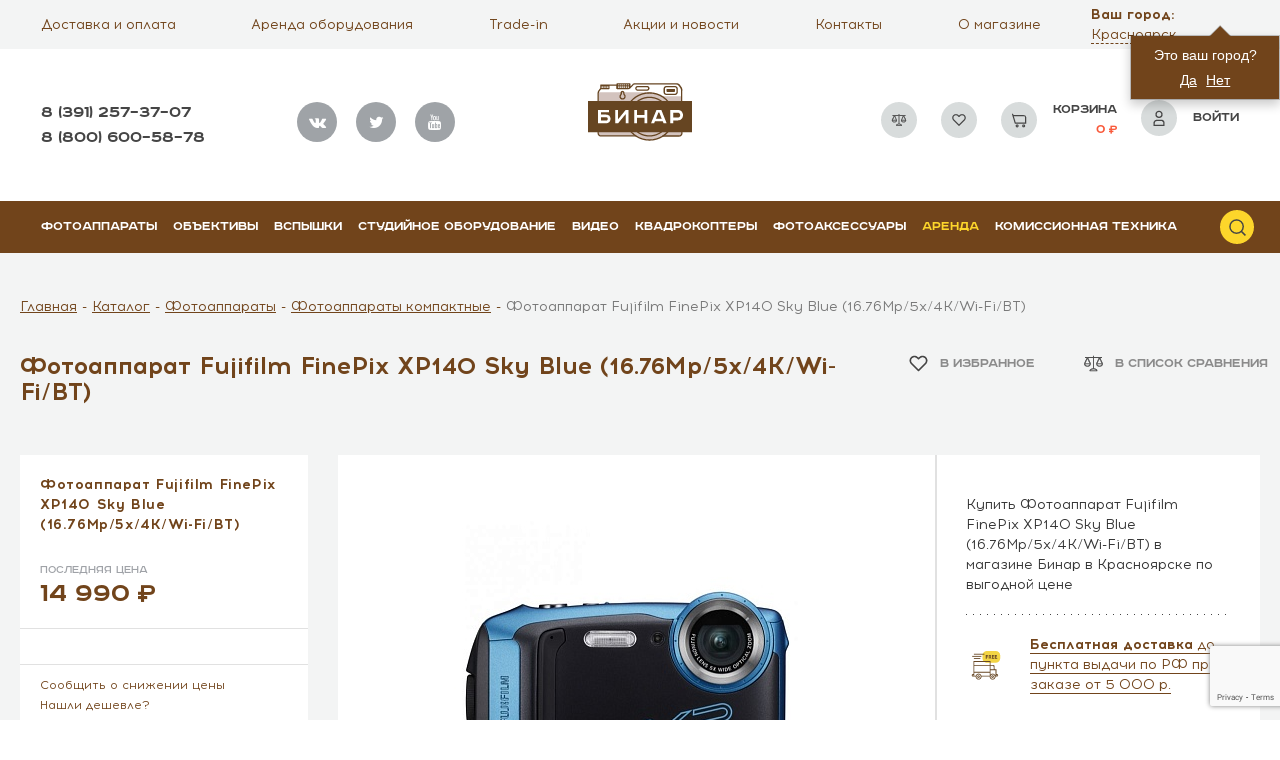

--- FILE ---
content_type: text/html; charset=UTF-8
request_url: https://binar-shop.ru/catalog/product/fotoapparat_fujifilm_finepix_xp140_sky_blue_/descr/
body_size: 55881
content:
<!DOCTYPE html>
<html lang="ru">

<head>
	<title>Купить Фотоаппарат Fujifilm FinePix XP140 Sky Blue (16.76Mp/5x/4K/Wi-Fi/BT) 📷 в Красноярске за 14 990 ₽ | Акция </title>
	<meta name="viewport" content="width=device-width, initial-scale=1, maximum-scale=1, user-scalable=no" />
	<link rel="shortcut icon" type="image/x-icon" href="/local/templates/main/favicon.png">
	  	<!-- <script src="https://forma.tinkoff.ru/static/onlineScript.js" data-skip-moving="true"></script> -->
		<meta http-equiv="Content-Type" content="text/html; charset=UTF-8" />
<meta name="keywords" content="Фотоаппарат Fujifilm FinePix XP140 Sky Blue (16.76Mp/5x/4K/Wi-Fi/BT) купить, цена, красноярск, выгодно, интернет магазин" />
<meta name="description" content="Найдете цену ниже на  Фотоаппарат Fujifilm FinePix XP140 Sky Blue (16.76Mp/5x/4K/Wi-Fi/BT) - сделаем скидку. У нас вы получите расширенную гарантию от производителя, trade-in, онлайн-кредит. " />
<script data-skip-moving="true">(function(w, d, n) {var cl = "bx-core";var ht = d.documentElement;var htc = ht ? ht.className : undefined;if (htc === undefined || htc.indexOf(cl) !== -1){return;}var ua = n.userAgent;if (/(iPad;)|(iPhone;)/i.test(ua)){cl += " bx-ios";}else if (/Windows/i.test(ua)){cl += ' bx-win';}else if (/Macintosh/i.test(ua)){cl += " bx-mac";}else if (/Linux/i.test(ua) && !/Android/i.test(ua)){cl += " bx-linux";}else if (/Android/i.test(ua)){cl += " bx-android";}cl += (/(ipad|iphone|android|mobile|touch)/i.test(ua) ? " bx-touch" : " bx-no-touch");cl += w.devicePixelRatio && w.devicePixelRatio >= 2? " bx-retina": " bx-no-retina";if (/AppleWebKit/.test(ua)){cl += " bx-chrome";}else if (/Opera/.test(ua)){cl += " bx-opera";}else if (/Firefox/.test(ua)){cl += " bx-firefox";}ht.className = htc ? htc + " " + cl : cl;})(window, document, navigator);</script>


<link href="/bitrix/js/ui/design-tokens/dist/ui.design-tokens.css?171997454326358" type="text/css"  rel="stylesheet" />
<link href="/bitrix/js/ui/fonts/opensans/ui.font.opensans.css?17061563022555" type="text/css"  rel="stylesheet" />
<link href="/bitrix/js/main/popup/dist/main.popup.bundle.css?170615654329861" type="text/css"  rel="stylesheet" />
<link href="/bitrix/cache/css/s1/main/template_d9e2034cbfc6b679ad2b69c42b3d37b5/template_d9e2034cbfc6b679ad2b69c42b3d37b5_v1.css?1761959103569395" type="text/css"  data-template-style="true" rel="stylesheet" />







<style>img[src*="captcha.php"] {cursor: pointer;}</style>



		 
        
	<meta property="og:image" content="http://binar-shop.ru/upload/iblock/5ff/5ffdef5c4ba478f4b7dfe4a725c649c2.jpg" />
		<meta property="og:url" content="http://binar-shop.ru/" />
	<meta property="og:type" content="website" />
	<meta property="og:title" content="Бинар - специализированный магазин фототехники" />
	<meta property="og:image:width" content="1280" />
	<meta property="og:image:height" content="570" />
	<meta property="og:description" content="Помогаем фотографам любого уровня мастерства на пути профессионального роста" />

	<!-- Global site tag (gtag.js) - Google Analytics -->
	<link rel="canonical" href="https://binar-shop.ru/catalog/product/fotoapparat_fujifilm_finepix_xp140_sky_blue_/" />
		<link rel="preload" href="/local/templates/main/fonts/Acrom/Acrom.woff" as="font" type="font/woff" crossorigin>
	<link rel="preload" href="/local/templates/main/fonts/Acrom/AcromBold.woff" as="font" type="font/woff" crossorigin>
	<link rel="preload" href="/local/templates/main/fonts/Acrom/AcromExtraBold.woff" as="font" type="font/woff" crossorigin>
	<link rel="preload" href="/local/templates/main/fonts/Acrom/AcromLight.woff" as="font" type="font/woff" crossorigin>
	<link rel="preload" href="/local/templates/main/fonts/RoadRadio/RoadRadio-Bold.woff" as="font" type="font/woff" crossorigin>
	<link rel="preload" href="/local/templates/main/fonts/RoadRadio/RoadRadio-Black.woff" as="font" type="font/woff" crossorigin>
	<link rel="preload" href="/local/templates/main/fonts/fontawesome-webfont.woff2?v=4.7.0" as="font" type="font/woff" crossorigin>
	<link rel="preload" href="/local/templates/main/fonts/icomoon.ttf?j8r8ul" as="font" type="font/woff" crossorigin>
</head>

<body class="main">
			<div style="display: none;">
		<!--LiveInternet counter-->
				<!--/LiveInternet-->
	</div>
	<div id="menuoverlay"></div>

	<div class="hidden"><svg xmlns="http://www.w3.org/2000/svg">
		<symbol viewBox="0 0 19 18">
			<path class="st0"
				d="M9.6 1c-4.5.1-8.1 3.8-8.1 8.4.1 4.6 3.8 8.2 8.4 8.1 4.6-.1 8.2-3.8 8.1-8.4C17.9 4.6 14.2 1 9.6 1zm1 2.8c.8 0 1.1.5 1.1 1 0 .7-.6 1.3-1.5 1.3-.9.1-1.2-.3-1.2-1 0-.5.5-1.3 1.6-1.3zM8.4 14.4c-.6 0-1-.3-.6-1.9l.7-2.7c.1-.4.1-.6 0-.6-.2 0-.9.3-1.4.6l-.3-.4c1.4-1.2 3-1.8 3.7-1.8.6 0 .7.7.4 1.7l-.8 2.8c-.1.5-.1.7.1.7s.7-.2 1.3-.6l.3.4c-1.3 1.3-2.8 1.8-3.4 1.8z" />
		</symbol>
		<symbol id="akcii" viewBox="0 0 512 512">
			<path class="st0"
				d="M257.8 100.6c-1.5.2-3 .2-4.5 0l-82.2-12.5-69.5 10.6V420l60.4-45.9c2.7-2 5.9-3 9-3 3.2 0 6.4 1 9 3l75.4 57.2 75.4-57.2c5.3-4.1 12.7-4.1 18.1 0l60.4 45.9V98.6L340 88.1l-82.2 12.5zm94.5 213.9H158.8c-8.3 0-15-6.7-15-15s6.7-15 15-15h193.5c8.3 0 15 6.7 15 15s-6.7 15-15 15zm0-70.1H158.8c-8.3 0-15-6.7-15-15s6.7-15 15-15h193.5c8.3 0 15 6.7 15 15s-6.7 15-15 15zm15-85.1c0 8.3-6.7 15-15 15H158.8c-8.3 0-15-6.7-15-15s6.7-15 15-15h193.5c8.3 0 15 6.7 15 15z" />
			<path
				d="M426.6 71l-84.4-12.8c-1.5-.2-3-.2-4.5 0l-82.2 12.5-82.2-12.5c-1.5-.2-3-.2-4.5 0L84.4 71c-7.3 1.1-12.7 7.4-12.7 14.8v364.4c0 5.7 3.2 10.9 8.3 13.4 5.1 2.5 11.2 2 15.7-1.5l75.4-57.2 75.4 57.2c5.3 4.1 12.7 4.1 18.1 0l75.4-57.2 75.4 57.2c2.7 2 5.8 3 9 3 2.3 0 4.5-.5 6.6-1.6 5.1-2.5 8.3-7.7 8.3-13.4V85.8c0-7.4-5.4-13.7-12.7-14.8zm-17.2 349L349 374.1c-5.3-4.1-12.7-4.1-18.1 0l-75.4 57.2-75.4-57.2c-2.7-2-5.9-3-9-3-3.2 0-6.4 1-9 3L101.6 420V98.6L171.1 88l82.2 12.5c1.5.2 3 .2 4.5 0L340 88.1l69.5 10.6V420z" />
			<path
				d="M143.8 159.3c0 8.3 6.7 15 15 15h193.5c8.3 0 15-6.7 15-15s-6.7-15-15-15H158.8c-8.3 0-15 6.7-15 15zM352.3 214.4H158.8c-8.3 0-15 6.7-15 15s6.7 15 15 15h193.5c8.3 0 15-6.7 15-15s-6.7-15-15-15zM352.3 284.6H158.8c-8.3 0-15 6.7-15 15s6.7 15 15 15h193.5c8.3 0 15-6.7 15-15s-6.7-15-15-15z" />
		</symbol>
		<symbol id="video" viewBox="0 0 512 512">
			<path d="M483,333.6H28c-8.6,0-15.6-7-15.6-15.6V23c0-8.6,7-15.6,15.6-15.6h455c8.6,0,15.6,7,15.6,15.6v295
			C498.6,326.6,491.6,333.6,483,333.6z M43.6,302.4h423.9V38.6H43.6V302.4z" />
			<polygon points="165.8,103.7 165.8,243.7 346.8,173.7" />
		</symbol>
		<symbol id="ArrowLeft" viewBox="0 0 23 18">
			<path id="Arrow_Left" data-name="Arrow Left" class="cls-1"
				d="M329.984 526h21.032a.984.984 0 1 1 0 1.968h-21.032a.984.984 0 1 1 0-1.968zm7.285-7.717l-7.952 7.938a1.021 1.021 0 1 0 1.446 1.443l7.952-7.937a1.022 1.022 0 0 0-1.446-1.444zm0 17.4l-7.952-7.937a1.022 1.022 0 1 1 1.446-1.444l7.952 7.937a1.022 1.022 0 0 1-1.446 1.443z"
				transform="translate(-329 -518)" />
		</symbol>
		<symbol id="ArrowRight" viewBox="0 0 23 18.031">
			<path id="Arrow_Right" data-name="Arrow Right" class="cls-1"
				d="M1569 527h21a1 1 0 0 1 0 2h-21a1 1 0 0 1 0-2zm13.73-7.717l7.95 7.952a1.021 1.021 0 0 1-1.44 1.447l-7.96-7.953a1.04 1.04 0 0 1 0-1.446 1.026 1.026 0 0 1 1.45 0zm0 17.431l7.95-7.952a1.021 1.021 0 0 0-1.44-1.447l-7.96 7.953a1.04 1.04 0 0 0 0 1.446 1.026 1.026 0 0 0 1.45 0z"
				transform="translate(-1568 -519)" />
		</symbol>
		<symbol id="articles" viewBox="0 0 512 512">
			<path
				d="M187.1 160.2H86c-9.4 0-17.1 7.6-17.1 17.1 0 9.4 7.6 17.1 17.1 17.1h101.1c9.4 0 17.1-7.6 17.1-17.1 0-9.4-7.7-17.1-17.1-17.1zM187.1 225.2H86c-9.4 0-17.1 7.6-17.1 17.1s7.6 17.1 17.1 17.1h101.1c9.4 0 17.1-7.6 17.1-17.1 0-9.4-7.7-17.1-17.1-17.1zM187.1 290.2H86c-9.4 0-17.1 7.6-17.1 17.1s7.6 17.1 17.1 17.1h101.1c9.4 0 17.1-7.6 17.1-17.1s-7.7-17.1-17.1-17.1z" />
			<path
				d="M494.9 85.4H287.3c-11.9 0-22.9 4.3-31.3 11.5-8.4-7.2-19.4-11.5-31.3-11.5H17.1C7.6 85.4 0 93.1 0 102.5v275.7c0 9.4 7.6 17.1 17.1 17.1h207.6c7.8 0 14.2 6.3 14.2 14.1v.1c0 9.4 7.6 17.1 17.1 17.1 9.4 0 17.1-7.6 17.1-17.1v-.1c0-7.8 6.4-14.1 14.2-14.1h207.6c9.4 0 17.1-7.6 17.1-17.1V102.5c0-9.4-7.6-17.1-17.1-17.1zm-256 48.4v229.4c-4.5-1.4-9.3-2.1-14.2-2.1H34.1V119.6h190.6c7.8 0 14.2 6.3 14.2 14.2zm239 227.3H287.3c-4.9 0-9.7.7-14.2 2.1V133.8v-.1c0-7.8 6.4-14.2 14.2-14.2h190.6v241.6z" />
			<path
				d="M324.9 194.4H426c9.4 0 17.1-7.6 17.1-17.1 0-9.4-7.6-17.1-17.1-17.1H324.9c-9.4 0-17.1 7.6-17.1 17.1 0 9.4 7.7 17.1 17.1 17.1zM324.9 259.4H426c9.4 0 17.1-7.6 17.1-17.1s-7.6-17.1-17.1-17.1H324.9c-9.4 0-17.1 7.6-17.1 17.1s7.7 17.1 17.1 17.1zM324.9 324.4H426c9.4 0 17.1-7.6 17.1-17.1s-7.6-17.1-17.1-17.1H324.9c-9.4 0-17.1 7.6-17.1 17.1s7.7 17.1 17.1 17.1z" />
		</symbol>
		<symbol id="basket" viewBox="0 0 16 15">
			<path d="M1.4668 1.27637L2.0268 3.14303M2.0268 3.14303L4.2668 10.6097H14.5335V5.0097C14.5335 4.84254 14.5335 4.6876 14.5335 4.54406C14.5335 3.43949 13.638 3.14303 12.5335 3.14303H2.0268ZM12.6668 14.343C12.1513 14.343 11.7335 13.9252 11.7335 13.4097C11.7335 12.8942 12.1513 12.4764 12.6668 12.4764C13.1823 12.4764 13.6001 12.8942 13.6001 13.4097C13.6001 13.9252 13.1823 14.343 12.6668 14.343ZM5.20013 13.4097C5.20013 12.8942 5.618 12.4764 6.13346 12.4764C6.64893 12.4764 7.0668 12.8942 7.0668 13.4097C7.0668 13.9252 6.64893 14.343 6.13346 14.343C5.618 14.343 5.20013 13.9252 5.20013 13.4097Z" stroke="#454545" fill="none" stroke-width="1.2"/>
		</symbol>
		<symbol id="blue" viewBox="0 0 33 33">
			<path class="st0" d="M.5.3h32v32H.5z" />
			<path class="st1"
				d="M15.2 10.1v4.4h9.2v4.3h-9.2v4.4l-6.6-6.5 6.6-6.6m0-2c-.5 0-1 .2-1.4.6l-6.6 6.5c-.4.4-.6.9-.6 1.4s.2 1 .6 1.4l6.6 6.5c.4.4.9.6 1.4.6.3 0 .5-.1.8-.2.7-.3 1.2-1 1.2-1.8v-2.4h7.2c1.1 0 2-.9 2-2v-4.3c0-1.1-.9-2-2-2h-7.2V10c0-.8-.5-1.5-1.2-1.8-.3 0-.6-.1-.8-.1z" />
		</symbol>
		<symbol id="car" viewBox="0 0 272 254">
			<path class="st0"
				d="M199.2 72.2h-45.1L126 100.3c-1.2 1.2-2.7 1.8-4.2 1.8s-3.1-.6-4.2-1.8c-2.3-2.3-2.3-6.1 0-8.5l19.7-19.7H104L66.1 110c-1.2 1.2-2.7 1.8-4.2 1.8s-3.1-.6-4.2-1.8c-2.3-2.3-2.3-6.1 0-8.5l29.4-29.4H16.7V120h182.5V72.2zM79.4 188.7c-2.5-7.1-9.2-12.2-17.1-12.2s-14.6 5.1-17.1 12.2c-.7 1.9-1 3.9-1 6s.4 4.1 1 6c2.5 7.1 9.2 12.2 17.1 12.2s14.6-5.1 17.1-12.2c.7-1.9 1-3.9 1-6s-.4-4.2-1-6z" />
			<path class="st0"
				d="M133.1 188.7h43.6c2.3-11.5 11.2-20.6 22.6-23.3V132H16.7v56.7h15.9c2.8-13.8 15-24.2 29.6-24.2 14.6 0 26.8 10.4 29.6 24.2h24.4c.1-.1.1-.2.2-.2l40.3-40.3c2.3-2.3 6.1-2.3 8.5 0 2.3 2.3 2.3 6.1 0 8.5l-32.1 32zM211.2 60.2h38.3l-8.8-10.9H33.1l-9.3 10.9h175.4zM211.2 72.2H256V120h-44.8zM223.4 188.7c-2.5-7.1-9.2-12.2-17.1-12.2-7.9 0-14.6 5.1-17.1 12.2-.7 1.9-1 3.9-1 6s.4 4.1 1 6c2.5 7.1 9.2 12.2 17.1 12.2 7.9 0 14.6-5.1 17.1-12.2.7-1.9 1-3.9 1-6s-.4-4.2-1-6zM211.2 164.9c12.3 2.1 22.1 11.6 24.6 23.7H256V132h-44.8v32.9z" />
			<path class="st1"
				d="M268 65.5v-.1c0-.2-.1-.4-.1-.6v-.2c-.1-.2-.1-.5-.2-.7-.1-.2-.2-.5-.3-.7l-.1-.1c-.1-.2-.3-.4-.4-.6v-.1l-18.4-22.8c-1.1-1.4-2.9-2.2-4.7-2.2H30.3c-1.8 0-3.4.8-4.6 2.1L6.2 62.3c-.2.2-.3.4-.5.6l-.1.1-.3.6s0 .1-.1.1c-.1.3-.1.5-.2.8v.1c-.1.2-.1.4-.1.6v.2c0 .2-.1.5-.1.8v128.5c0 3.3 2.7 6 6 6h21.9c2.8 13.8 15 24.2 29.6 24.2 14.6 0 26.8-10.4 29.6-24.2h84.9c2.8 13.8 15 24.2 29.6 24.2s26.8-10.4 29.6-24.2h26c3.3 0 6-2.7 6-6V66.2v-.7zM33.1 49.3h207.6l8.7 10.8H23.8l9.3-10.8zM16.7 72.2H87l-29.4 29.4c-2.3 2.3-2.3 6.1 0 8.5 1.2 1.2 2.7 1.8 4.2 1.8s3.1-.6 4.2-1.8l38-37.9h33.1l-19.7 19.7c-2.3 2.3-2.3 6.1 0 8.5 1.2 1.2 2.7 1.8 4.2 1.8s3.1-.6 4.2-1.8L154 72.2h45.1V120H16.7V72.2zm45.5 140.6c-7.9 0-14.6-5.1-17.1-12.2-.7-1.9-1-3.9-1-6s.4-4.1 1-6c2.5-7.1 9.2-12.2 17.1-12.2s14.6 5.1 17.1 12.2c.7 1.9 1 3.9 1 6s-.4 4.1-1 6c-2.4 7.1-9.2 12.2-17.1 12.2zm102.9-64.7c-2.3-2.3-6.1-2.3-8.5 0l-40.3 40.3c-.1.1-.1.2-.2.2H91.8c-2.8-13.8-15-24.2-29.6-24.2-14.6 0-26.8 10.4-29.6 24.2H16.7V132h182.5v33.3c-11.4 2.7-20.2 11.8-22.6 23.3H133l32.1-32.1c2.4-2.2 2.4-6 0-8.4zm41.1 64.7c-7.9 0-14.6-5.1-17.1-12.2-.7-1.9-1-3.9-1-6s.4-4.1 1-6c2.5-7.1 9.2-12.2 17.1-12.2 7.9 0 14.6 5.1 17.1 12.2.7 1.9 1 3.9 1 6s-.4 4.1-1 6c-2.4 7.1-9.2 12.2-17.1 12.2zm49.8-24.1h-20.2c-2.5-12.2-12.3-21.7-24.6-23.7v-33H256v56.7zM211.2 120V72.2H256V120h-44.8z" />
		</symbol>
		<symbol id="card" viewBox="0 0 28 19">
			<path class="st0"
				d="M2 13.9v1.2c0 .8.6 1.4 1.4 1.4h21.1c.8 0 1.4-.6 1.4-1.4v-1.2H2zM26 10V3.7c0-.8-.6-1.4-1.4-1.4H3.5c-.8 0-1.5.6-1.5 1.4V10h24z" />
			<path class="st1"
				d="M24.5 1.2h-21C2.1 1.2 1 2.3 1 3.7v11.5c0 1.4 1.1 2.5 2.5 2.5h21.1c1.4 0 2.5-1.1 2.5-2.5V3.7c-.1-1.4-1.2-2.5-2.6-2.5zm-21 1.1h21.1c.8 0 1.4.6 1.4 1.4V10H2V3.7c0-.8.7-1.4 1.5-1.4zm21 14.3h-21c-.8 0-1.5-.6-1.5-1.4V14h24v1.2c0 .8-.7 1.4-1.5 1.4z" />
		</symbol>
		<symbol id="clock" viewBox="0 0 257 254">
			<path class="st0"
				d="M223.8 93.5c-.1-.1-.1-.3-.2-.4C209.4 54.5 172.3 27 128.9 27c-55.7 0-101 45.3-101 101 0 15.7 3.6 30.6 10 43.9.1.2.2.5.3.7 16.6 33.4 51 56.4 90.7 56.4 55.7 0 101-45.3 101-101 0-12.1-2.1-23.7-6.1-34.5zM128.9 217c-33.6 0-62.9-18.7-78-46.2l22.7-22.7c2.3-2.3 2.3-6.1 0-8.5-2.3-2.3-6.1-2.3-8.5 0l-19.6 19.6c-2.3-6.2-4-12.6-4.9-19.4h.1l54.6-54.6c2.3-2.3 2.3-6.1 0-8.5-2.3-2.3-6.1-2.3-8.5 0L40 123.5c2.3-47 41.3-84.5 88.9-84.5 37 0 68.9 22.8 82.2 55L196 109.1c-2.3 2.3-2.3 6.1 0 8.5 1.2 1.2 2.7 1.8 4.2 1.8s3.1-.6 4.2-1.8l10.8-10.8c1.4 5.6 2.2 11.5 2.5 17.5l-40.3 40.3c-2.3 2.3-2.3 6.1 0 8.5 1.2 1.2 2.7 1.8 4.2 1.8s3.1-.6 4.2-1.8l30.8-30.8c-6.7 42.3-43.5 74.7-87.7 74.7z" />
			<path class="st0"
				d="M152.1 65.5c-3.1-1.2-6.6.4-7.7 3.5l-14.6 39.4c-10.3.6-18.5 9.1-18.5 19.5 0 9.7 7.1 17.8 16.4 19.3l15 58.2c.7 2.7 3.1 4.5 5.8 4.5.5 0 1-.1 1.5-.2 3.2-.8 5.1-4.1 4.3-7.3l-14.7-57c6.4-3.2 10.9-9.8 10.9-17.5 0-6.9-3.6-13-9.1-16.5l14.2-38.2c1.2-3.1-.4-6.5-3.5-7.7z" />
			<path class="st0"
				d="M128.9 3C60 3 3.9 59.1 3.9 128s56.1 125 125 125 125-56.1 125-125S197.8 3 128.9 3zm0 238c-62.3 0-113-50.7-113-113s50.7-113 113-113 113 50.7 113 113-50.7 113-113 113z" />
		</symbol>
		<symbol id="comparison" viewBox="0 0 18 15">
			<path stroke-width="0.3" d="M16.9728 7.61378L16.9592 7.61962L14.6638 2.71836H16.0512C16.0512 2.71836 16.0512 2.58773 16.0512 2.42662C16.0512 2.2655 16.0512 2.13487 16.0512 2.13487H9.31116V1.00003C9.31116 1.00003 9.15889 1 8.97109 1C8.78329 1 8.67959 1 8.63103 1.00003V2.13196H1.89437C1.89437 2.13196 1.89437 2.26258 1.89437 2.4237C1.89437 2.58481 1.89437 2.71252 1.89437 2.71252L3.32604 2.71544L1.02721 7.61378C1.0102 7.64795 1.00098 7.6846 1 7.72172C1 9.06147 2.26597 10.1476 3.82763 10.1476C5.38929 10.1476 6.65526 9.06147 6.65526 7.72172C6.65428 7.6846 6.64506 7.64795 6.62805 7.61378L4.33262 2.71252H8.63103V11.7332C7.00893 11.8382 5.74049 12.6842 5.74049 13.7083C5.74049 13.8694 5.89275 14 6.08055 14H11.8616C12.0494 14 12.2017 13.8694 12.2017 13.7083C12.2017 12.6842 10.9333 11.8382 9.31116 11.7332V2.71252H13.6538L11.3719 7.61378C11.3549 7.64795 11.3457 7.6846 11.3447 7.72172C11.3447 9.06147 12.6107 10.1476 14.1724 10.1476C15.734 10.1476 17 9.06147 17 7.72172C16.999 7.6846 16.9898 7.64795 16.9728 7.61378ZM3.82593 9.56845C2.77267 9.56721 1.87566 8.9113 1.70733 8.0193H5.93092C5.76344 8.90696 4.87405 9.56152 3.82593 9.56845ZM5.8085 7.43582H1.85016L3.83273 3.20265L5.8085 7.43582ZM11.4604 13.4165H6.47843C6.73007 12.7893 7.76727 12.305 8.96769 12.305C10.1681 12.305 11.2087 12.7893 11.4604 13.4165ZM14.1571 3.20557L16.1328 7.43582H12.1745L14.1571 3.20557ZM14.1571 9.56845V9.57136C13.1078 9.56418 12.2181 8.90813 12.0521 8.0193H16.2757C16.1073 8.9113 15.2103 9.56721 14.1571 9.56845Z" fill="#454545"></path>
			<path stroke-width="0.3" fill-rule="evenodd" clip-rule="evenodd" d="M9.46113 0.850098V1.98492H16.2012V2.8684H14.8996L17.0334 7.42459L17.0439 7.4201L17.1071 7.547C17.1335 7.60023 17.1484 7.65828 17.1499 7.71782L17.15 7.72177C17.15 9.16511 15.7945 10.2976 14.1723 10.2976C12.5502 10.2976 11.1947 9.16511 11.1947 7.72177V7.71782C11.1963 7.65901 11.2108 7.60164 11.2367 7.54895L13.4185 2.86257H9.46113V11.5945C10.2376 11.6655 10.9339 11.9027 11.4489 12.252C11.9932 12.6212 12.3517 13.1293 12.3517 13.7083C12.3517 13.973 12.1099 14.15 11.8616 14.15H6.08053C5.83228 14.15 5.59046 13.973 5.59046 13.7083C5.59046 13.1293 5.94893 12.6212 6.49324 12.252C7.0082 11.9027 7.70455 11.6655 8.48101 11.5945V2.86257H4.56849L6.76321 7.54879C6.78914 7.60153 6.80363 7.65895 6.80518 7.71782L6.80529 7.72177C6.80529 9.16511 5.44971 10.2976 3.82761 10.2976C2.2055 10.2976 0.849976 9.16511 0.849976 7.72177V7.71782C0.851527 7.65892 0.866087 7.60147 0.892041 7.54871L3.09014 2.865L1.74434 2.86226V1.982H8.48101V0.850154L9.46113 0.850098ZM8.78101 1.15006V2.282H2.04434V2.56212L3.56188 2.56596L1.16151 7.68067C1.15425 7.69525 1.15057 7.70993 1.14998 7.72415C1.15149 8.95927 2.32736 9.9976 3.82761 9.9976C5.32785 9.9976 6.50372 8.95927 6.50523 7.72415C6.50464 7.70993 6.50099 7.69523 6.49374 7.68065L6.49215 7.67746L4.09671 2.56257H8.78101V11.8738L8.6407 11.8829C7.85132 11.934 7.1556 12.1652 6.66165 12.5003C6.16622 12.8363 5.89046 13.2633 5.89046 13.7083C5.89046 13.7658 5.95318 13.85 6.08053 13.85H11.8616C11.989 13.85 12.0517 13.7658 12.0517 13.7083C12.0517 13.2633 11.7759 12.8363 11.2805 12.5003C10.7865 12.1652 10.0908 11.934 9.30144 11.8829L9.16113 11.8738V2.56257H13.889L11.5063 7.68067C11.499 7.69525 11.4953 7.70992 11.4947 7.72414C11.4962 8.95926 12.6721 9.9976 14.1723 9.9976C15.6662 9.9976 16.8384 8.96813 16.8499 7.74L14.4279 2.5684H15.9012V2.28492H9.16113V1.15006L8.78101 1.15006ZM3.83294 2.84853L6.04402 7.58586H1.61425L3.83294 2.84853ZM14.1573 2.85165L16.3684 7.58586H11.9385L14.1573 2.85165ZM2.08602 7.28586H5.57293L3.83247 3.55686L2.08602 7.28586ZM12.4104 7.28586H15.8972L14.1568 3.55957L12.4104 7.28586ZM1.52635 7.86934H6.11185L6.0783 8.04715C5.8947 9.02026 4.93038 9.71119 3.8269 9.71849L3.82573 9.71849C2.71693 9.71719 1.74445 9.02502 1.55991 8.04716L1.52635 7.86934ZM1.89995 8.16934C2.13083 8.88685 2.90274 9.41717 3.82546 9.41849C4.74326 9.41222 5.50859 8.88319 5.73827 8.16934H1.89995ZM11.8714 7.86934H16.4566L16.423 8.04716C16.2469 8.98072 15.3525 9.65387 14.307 9.7141V9.72244L14.156 9.72141C13.0514 9.71384 12.0866 9.02132 11.9046 8.04688L11.8714 7.86934ZM14.0573 9.41861L14.1569 9.41849C15.0799 9.4174 15.8521 8.88702 16.083 8.16934H12.2443C12.4644 8.85826 13.1832 9.37585 14.0573 9.41861ZM6.73766 13.2666H11.2009C11.0562 13.079 10.8204 12.9034 10.5081 12.7623C10.0877 12.5724 9.54882 12.455 8.96767 12.455C8.38652 12.455 7.8485 12.5724 7.42909 12.7622C7.11737 12.9033 6.88219 13.079 6.73766 13.2666ZM7.3054 12.4889C7.7676 12.2798 8.34839 12.155 8.96767 12.155C9.58694 12.155 10.1685 12.2798 10.6315 12.4889C11.0901 12.696 11.4532 12.996 11.5996 13.3607L11.6821 13.5666H6.2566L6.33919 13.3607C6.48545 12.9962 6.84755 12.6961 7.3054 12.4889Z" fill="#454545"></path>
		</symbol>


		<symbol id="delivery" viewBox="0 0 300 300">
			<path class="st0"
				d="M162.1 125.7h86.4c27.3 0 49.5-22.2 49.5-49.5v-23c0-27.3-22.2-49.5-49.5-49.5h-86.4c-27.3 0-49.5 22.2-49.5 49.5v23c0 27.3 22.2 49.5 49.5 49.5z" />
			<path class="st1"
				d="M147.6 46.2H171v7.1h-14.7V62H170v7h-13.7v15.4h-8.7V46.2zM177.5 46.7c2.8-.5 6.9-.8 11.5-.8 5.7 0 9.6.9 12.4 3 2.3 1.8 3.5 4.5 3.5 8 0 4.9-3.5 8.2-6.8 9.4v.2c2.7 1.1 4.1 3.6 5.1 7.1 1.2 4.3 2.4 9.3 3.1 10.8h-8.9c-.6-1.1-1.5-4.2-2.7-8.9-1-4.8-2.7-6.1-6.2-6.1h-2.6v15h-8.6V46.7zm8.6 16.5h3.4c4.3 0 6.9-2.2 6.9-5.5 0-3.5-2.4-5.3-6.4-5.3-2.1 0-3.3.2-3.9.3v10.5zM233.9 68.3h-14.1v9.1h15.7v7.1h-24.4V46.2h23.6v7.1h-14.9v7.9h14.1v7.1zM264.2 68.3h-14.1v9.1h15.7v7.1h-24.4V46.2H265v7.1h-14.9v7.9h14.1v7.1z" />
			<g>
				<path class="st1"
					d="M262.9 241.1h-4.4v-48.8h-18.2l-4.4-44.3h-39.5v-39.9H19.1v133h-4.4c-7.3 0-13.3 6-13.3 13.3s6 13.3 13.3 13.3h26.6c0 17.1 13.9 31 31 31s31-13.9 31-31h84.2c0 17.1 13.9 31 31 31s31-13.9 31-31h13.3c7.3 0 13.3-6 13.3-13.3s-5.9-13.3-13.2-13.3zm-35-84.3l3.5 35.5h-35v-35.5h31.5zm-40.4 44.4v17.7H27.9v-62.1h159.6v44.4zM27.9 116.9h159.6v31H27.9v-31zm-8.8 141.9h-4.4c-2.4 0-4.4-2-4.4-4.4 0-2.4 2-4.4 4.4-4.4h4.4v8.8zm53.2 31.1c-12.2 0-22.2-9.9-22.2-22.2 0-12.2 9.9-22.2 22.2-22.2s22.2 9.9 22.2 22.2c-.1 12.2-10 22.2-22.2 22.2zm29.7-31.1c-3.8-12.8-15.7-22.2-29.7-22.2s-25.9 9.4-29.7 22.2H27.9v-31h159.6v31H102zm116.6 31.1c-12.2 0-22.2-9.9-22.2-22.2 0-12.2 9.9-22.2 22.2-22.2s22.2 9.9 22.2 22.2c-.1 12.2-10 22.2-22.2 22.2zm31-31.1h-1.3c-3.8-12.8-15.7-22.2-29.7-22.2-8.7 0-16.5 3.6-22.2 9.4v-44.8H249.6V258.8zm13.3 0h-4.4V250h4.4c2.4 0 4.4 2 4.4 4.4 0 2.4-2 4.4-4.4 4.4z" />
				<path class="st1"
					d="M72.3 254.4c-7.3 0-13.3 6-13.3 13.3 0 7.3 6 13.3 13.3 13.3s13.3-6 13.3-13.3c0-7.3-6-13.3-13.3-13.3zm0 17.7c-2.4 0-4.4-2-4.4-4.4s2-4.4 4.4-4.4 4.4 2 4.4 4.4-2 4.4-4.4 4.4zM218.6 254.4c-7.3 0-13.3 6-13.3 13.3 0 7.3 6 13.3 13.3 13.3s13.3-6 13.3-13.3c0-7.3-6-13.3-13.3-13.3zm0 17.7c-2.4 0-4.4-2-4.4-4.4s2-4.4 4.4-4.4c2.4 0 4.4 2 4.4 4.4s-2 4.4-4.4 4.4zM23.5 32.7h109.9v8.9H23.5zM5.8 54.9h95.5v8.9H5.8zM23.5 77h67.4v8.9H23.5z" />
			</g>
		</symbol>
		<symbol id="gift" viewBox="0 0 272 254">
			<path class="st0" d="M32.6 110H187v92H32.6z" />
			<path class="st1"
				d="M56.8 37.3h-28V76h28zM124.8 37.3h28.5V76h-28.5zM120.4 147c1.2 0 2.4.5 3.2 1.4l14.1 14.5V85.5h-16.4l-2.5 1.1-16.5 7.5v69l14.9-14.9c.8-.8 2-1.2 3.2-1.2zM162.7 128.7l9 9V92.3l-14.9-6.8h-10.2v52.9l9.7-9.7c1.8-1.8 4.7-1.8 6.4 0z" />
			<path class="st1"
				d="M213.8 103.1c-2.7 1.7-5.8 2.6-8.9 2.6-2.3 0-4.6-.5-6.8-1.5l-17.3-7.9v52.2c0 1.8-1.1 3.5-2.8 4.2-1.7.7-3.6.3-4.9-1l-13.5-13.5-12.9 12.9V174c0 1.8-1.1 3.5-2.8 4.2-.5.2-1.1.3-1.7.3-1.2 0-2.4-.5-3.2-1.4l-18.7-19.2-19.3 19.3c-1.3 1.3-3.2 1.7-4.9 1-1.7-.7-2.8-2.3-2.8-4.2V98.2l-13.2 6c-2.2 1-4.5 1.5-6.8 1.5-3.1 0-6.2-.9-8.9-2.6-4.7-3-7.5-8.2-7.5-13.8V85h-2.1v124.5h163.8V98.4c-1.3 1.9-2.9 3.4-4.8 4.7zM221.3 76h21.9V37.3h-21.9z" />
			<path class="st2"
				d="M252.2 28.3h-30.8v-3.6c0-5.6-2.8-10.8-7.5-13.8s-10.6-3.5-15.7-1.2L157 28.3h-35.6L80 9.7c-5.1-2.3-11-1.9-15.7 1.2-4.7 3-7.5 8.2-7.5 13.8v3.6h-37V85h25.9v133.5h181.8V85h24.6V28.3zm-183-9.9c1.2-.8 2.6-1.2 4-1.2 1 0 2.1.2 3.1.7l39.5 17.8v42.4L76.4 96c-2.4 1.1-5 .9-7.1-.5-2.2-1.4-3.4-3.7-3.4-6.3V24.7c-.1-2.6 1.2-4.9 3.3-6.3zm139.7 0c2.2 1.4 3.4 3.7 3.4 6.3v64.6c0 2.6-1.2 4.9-3.4 6.3-2.2 1.4-4.8 1.6-7.1.5l-39.5-17.9V35.7l39.5-17.8c2.4-1.1 5-.9 7.1.5zM102.2 94.2l16.5-7.5 2.5-1.1h16.4V163l-14.1-14.5c-.8-.9-2-1.4-3.2-1.4-1.2 0-2.4.5-3.2 1.3l-14.9 14.9V94.2zm44.5-8.7h10.2l14.9 6.8v45.4l-9-9c-1.8-1.8-4.6-1.8-6.4 0l-9.7 9.7V85.5zm6.6-9.5h-28.5V37.3h28.5V76zM28.8 76V37.3h28V76h-28zm25.9 133.5V85h2.1v4.3c0 5.6 2.8 10.8 7.5 13.8 2.7 1.7 5.8 2.6 8.9 2.6 2.3 0 4.6-.5 6.8-1.5l13.2-6V174c0 1.8 1.1 3.5 2.8 4.2 1.7.7 3.6.3 4.9-1l19.3-19.3 18.7 19.2c.9.9 2 1.4 3.2 1.4.6 0 1.1-.1 1.7-.3 1.7-.7 2.8-2.3 2.8-4.2v-22.9l12.9-12.9 13.5 13.5c1.3 1.3 3.2 1.7 4.9 1 1.7-.7 2.8-2.3 2.8-4.2V96.4l17.3 7.9c2.2 1 4.5 1.5 6.8 1.5 3.1 0 6.2-.9 8.9-2.6 1.9-1.2 3.5-2.8 4.7-4.6v111.1H54.7zM243.2 76h-21.8V37.3h21.8V76z" />
			<path class="st3"
				d="M162.3 35.7v42.4L201.8 96c2.4 1.1 4.9.9 7.1-.5 2.2-1.4 3.4-3.7 3.4-6.3V24.7c0-2.6-1.2-4.9-3.4-6.3-2.2-1.4-4.8-1.6-7.1-.5l-39.5 17.8zM65.8 89.2c0 2.6 1.2 4.9 3.4 6.3 2.2 1.4 4.8 1.6 7.1.5l39.5-17.9V35.7L76.3 17.9c-1-.5-2-.7-3.1-.7-1.4 0-2.8.4-4 1.2-2.2 1.4-3.4 3.7-3.4 6.3v64.5z" />
		</symbol>
		<symbol id="green" viewBox="0 0 33 33">
			<path class="st0" d="M.7.3h32v32H.7z" />
			<path class="st1"
				d="M14.9 16.2h-.1v6.5l1.4-.9c.3-.2.8-.2 1.1 0l1.2.8v-6.4h-3.6zM13.7 10.8L9.8 9h-.2c-.1 0-.1.1-.1.2V16c0 .1.1.2.1.2.1 0 .1.1.3 0l3.9-1.8v-3.6zM15.7 11.1h2v3.1h-2zM23.8 9.1c-.1 0-.1-.1-.3 0l-3.9 1.7v3.8l3.9 1.8h.3c.1 0 .1-.1.1-.2V9.3c0-.1-.1-.2-.1-.2z" />
			<path class="st2"
				d="M24.8 7.4c-.6-.4-1.5-.5-2.2-.2l-4.3 1.9h-3.5l-4.3-1.9c-.6-.3-1.4-.2-2 .2-.6.4-1 1.1-1 1.9v6.8c0 .8.4 1.5 1 1.9.4.2.8.4 1.2.4.3 0 .6-.1.9-.2l2.1-1v7.4c0 .4.2.7.5.9.3.2.7.2 1 0l2.4-1.5 2.2 1.5c.2.1.4.2.6.2.2 0 .3 0 .5-.1.3-.2.5-.5.5-.9v-7.4l2.1 1c.3.1.6.2.9.2.4 0 .9-.1 1.2-.4.6-.4 1-1.1 1-1.9V9.3c.3-.8-.1-1.5-.8-1.9zm-7.2 6.8h-2v-3.1h2v3.1zm-7.8 2.1h-.3c-.1 0-.1-.1-.1-.2V9.3c0-.1.1-.2.1-.2h.2l3.9 1.7v3.8l-3.8 1.7zm8.7 6.4l-1.2-.8c-.3-.2-.8-.2-1.1 0l-1.4.9v-6.5h3.7v6.4zm5.4-6.6c0 .1-.1.2-.1.2-.1 0-.1.1-.3 0l-3.9-1.8v-3.8L23.5 9h.3c.1 0 .1.1.1.2v6.9z" />
		</symbol>
		<symbol id="guarantee" viewBox="0 0 312 300">
			<circle class="st0" cx="81.4" cy="142.7" r="70.4" />
			<path class="st1"
				d="M105.4 76.6l-5.9-7-24.3 20.3-6.3-6.3-6.5 6.5 12.2 12.2zM120.9 73.1h69v9.2h-69zM120.9 91.5h78.2v9.2h-78.2zM105.4 122.6l-5.9-7-24.3 20.3-6.3-6.2-6.5 6.5 12.2 12.1zM120.9 119.1h96.6v9.2h-96.6zM120.9 137.5h18.4v9.2h-18.4zM148.5 137.5h69v9.2h-69zM105.4 168.7l-5.9-7.1-24.3 20.3-6.3-6.2-6.5 6.5 12.2 12.2zM120.9 165.1h96.6v9.2h-96.6zM120.9 183.5h69v9.2h-69zM199.1 183.5h18.4v9.2h-18.4zM199.1 73.1h18.4v9.2h-18.4z" />
			<path class="st1"
				d="M291.2 220.3h-36.8V31.7c0-12.7-10.3-23-23-23H42.7c-12.7 0-23 10.3-23 23s10.3 23 23 23V294H236v-27.6h18.4V248h36.8c7.6 0 13.8-6.2 13.8-13.8 0-7.7-6.2-13.9-13.8-13.9zM245.1 31.7v188.7h-9.2V45.5h-4.6c-7.6 0-13.8-6.2-13.8-13.8s6.2-13.8 13.8-13.8c7.6 0 13.8 6.2 13.8 13.8zm-216.2 0c0-7.6 6.2-13.8 13.8-13.8H213c-2.9 3.9-4.7 8.6-4.7 13.8s1.8 9.9 4.7 13.8H42.7c-7.6 0-13.8-6.2-13.8-13.8zm23 253.1V54.7h174.9v165.7H97.1l-41.4 13.8L97.1 248h129.6v36.8H51.9zm32.9-50.7l8.5-2.8v5.6l-8.5-2.8zm160.3 23h-9.2v-9.2h9.2v9.2zm9.2-18.4H102.5v-9.2h151.8v9.2zm18.4 0h-9.2v-9.2h9.2v9.2zm18.5 0H282v-9.2h9.2c2.5 0 4.6 2.1 4.6 4.6 0 2.6-2.1 4.6-4.6 4.6z" />
		</symbol>
		<symbol id="like" viewBox="0 0 12 10">
			<path fill-rule="evenodd" clip-rule="evenodd" d="M3.69038 1.45002C2.63716 1.45002 1.78336 2.30382 1.78336 3.35704C1.78336 3.86281 1.98428 4.34787 2.34192 4.70551L6.00003 8.36362L9.65814 4.70551C10.0158 4.34787 10.2167 3.86281 10.2167 3.35704C10.2167 2.30382 9.36289 1.45002 8.30967 1.45002C7.8039 1.45002 7.31884 1.65094 6.9612 2.00857L6.31823 2.65155C6.14249 2.82729 5.85757 2.82729 5.68183 2.65155L5.03885 2.00857C4.68122 1.65094 4.19616 1.45002 3.69038 1.45002ZM0.883362 3.35704C0.883362 1.80677 2.14011 0.550018 3.69038 0.550018C4.43485 0.550018 5.14883 0.845758 5.67525 1.37218L6.00003 1.69696L6.32481 1.37218C6.85123 0.845757 7.5652 0.550018 8.30967 0.550018C9.85995 0.550018 11.1167 1.80676 11.1167 3.35704C11.1167 4.10151 10.821 4.81549 10.2945 5.34191L6.31823 9.31822C6.23383 9.40261 6.11938 9.45002 6.00003 9.45002C5.88068 9.45002 5.76622 9.40261 5.68183 9.31822L1.70552 5.3419C1.1791 4.81549 0.883362 4.10151 0.883362 3.35704Z"/>
		</symbol>
		<symbol id="link-symbol" viewBox="0 0 457.03 457.03">
			<path
				d="M421.512 207.074l-85.795 85.767c-47.352 47.38-124.169 47.38-171.529 0-7.46-7.439-13.296-15.821-18.421-24.465l39.864-39.861c1.895-1.911 4.235-3.006 6.471-4.296 2.756 9.416 7.567 18.33 14.972 25.736 23.648 23.667 62.128 23.634 85.762 0l85.768-85.765c23.666-23.664 23.666-62.135 0-85.781-23.635-23.646-62.105-23.646-85.768 0l-30.499 30.532c-24.75-9.637-51.415-12.228-77.373-8.424l64.991-64.989c47.38-47.371 124.177-47.371 171.557 0 47.357 47.369 47.357 124.178 0 171.546zm-226.804 141.03l-30.521 30.532c-23.646 23.634-62.128 23.634-85.778 0-23.648-23.667-23.648-62.138 0-85.795l85.778-85.767c23.665-23.662 62.121-23.662 85.767 0 7.388 7.39 12.204 16.302 14.986 25.706 2.249-1.307 4.56-2.369 6.454-4.266l39.861-39.845c-5.092-8.678-10.958-17.03-18.421-24.477-47.348-47.371-124.172-47.371-171.543 0L35.526 249.96c-47.366 47.385-47.366 124.172 0 171.553 47.371 47.356 124.177 47.356 171.547 0l65.008-65.003c-25.972 3.826-52.644 1.213-77.373-8.406z" />
		</symbol>
		<symbol id="location" viewBox="0 0 200 251">
			<path class="st0"
				d="M99.7 4.7C52 4.7 13.1 43.6 13.1 91.3c0 19.6 13.9 51.3 41.2 94.2C74.4 217 94.8 243.4 95 243.6c1.1 1.5 2.9 2.3 4.7 2.3 1.9 0 3.6-.9 4.7-2.3.2-.3 20.5-26.6 40.6-58.1 27.4-42.9 41.2-74.6 41.2-94.2.1-47.7-38.7-86.6-86.5-86.6zM135 179c-14 22-28.2 41.4-35.3 51-7.1-9.6-21.3-29-35.3-51-25.7-40.3-39.3-70.7-39.3-87.7 0-41.1 33.5-74.6 74.6-74.6s74.6 33.5 74.6 74.6c0 17.1-13.6 47.4-39.3 87.7z" />
			<path class="st0"
				d="M158.9 71.2c0-.1-.1-.2-.1-.4-9-23.8-32.1-40.8-59-40.8C65 30 36.7 58.3 36.7 93.1c0 14.2 9.9 37 29.5 67.7 14.3 22.4 28.7 41.1 28.9 41.3 1.1 1.5 2.9 2.3 4.7 2.3 1.9 0 3.6-.9 4.7-2.3.1-.2 14.6-18.9 28.9-41.3 19.6-30.7 29.5-53.5 29.5-67.7 0-7.6-1.4-15-4-21.9zM99.7 188.7c-10.9-14.6-27.6-38.9-38.9-60.5l37.9-37.9c2.3-2.3 2.3-6.1 0-8.5-2.3-2.3-6.1-2.3-8.5 0l-34.9 34.9c-4.1-9.2-6.7-17.4-6.7-23.5 0-28.2 22.9-51.1 51.1-51.1 20.6 0 38.4 12.2 46.5 29.8l-51.8 51.8c-2.3 2.3-2.3 6.1 0 8.5 1.2 1.2 2.7 1.8 4.2 1.8s3.1-.6 4.2-1.8l47.3-47.3c.4 2.7.7 5.5.7 8.3.1 22-33.3 71.6-51.1 95.5z" />
		</symbol>
		<symbol id="mail" viewBox="0 0 272 254">
			<path class="st0" d="M233.6 48.7H38.8l97.4 81z" />
			<path class="st0"
				d="M189.1 170.3c-1.2 1.2-2.7 1.8-4.2 1.8s-3.1-.6-4.2-1.8c-2.3-2.3-2.3-6.1 0-8.5l63.6-63.6V55.5l-104.2 86.6c-1.1.9-2.5 1.4-3.8 1.4s-2.7-.5-3.8-1.4L28.2 55.5v97.1l37.3-33.4c2.5-2.2 6.3-2 8.5.5s2 6.3-.5 8.5l-45.3 40.6V190h15.2l20-20c2.3-2.3 6.1-2.3 8.5 0 2.3 2.3 2.3 6.1 0 8.5L60.4 190h183.8v-74.8l-55.1 55.1z" />
			<path class="st1"
				d="M256.2 42.1s0-.1 0 0c0-.3-.1-.4-.1-.6 0-.1 0-.2-.1-.2 0-.1-.1-.2-.1-.3 0-.1-.1-.2-.1-.3 0-.1-.1-.2-.1-.3 0-.1-.1-.2-.1-.3 0-.1-.1-.2-.1-.2-.1-.1-.2-.3-.2-.4 0 0 0-.1-.1-.1-.1-.2-.2-.3-.4-.5l-.1-.1-.3-.3c-.1-.1-.2-.1-.2-.2l-.2-.2c-.1-.1-.2-.1-.3-.2-.1 0-.1-.1-.2-.1-.1-.1-.2-.1-.3-.2-.1 0-.1-.1-.2-.1s-.2-.1-.3-.1c-.1 0-.2-.1-.3-.1-.1 0-.2-.1-.3-.1-.1 0-.2-.1-.3-.1-.1 0-.2 0-.3-.1-.1 0-.2-.1-.3-.1h-1H21.1c-.1 0-.2.1-.3.1-.1 0-.2 0-.2.1-.1 0-.2.1-.3.1-.1 0-.2.1-.2.1-.1 0-.2.1-.3.1-.1 0-.2.1-.3.1-.1 0-.2.1-.2.1-.1.1-.2.1-.3.2-.1 0-.1.1-.2.1-.1.1-.2.1-.3.2l-.2.2-.2.2-.3.3-.1.1c-.1.2-.2.3-.4.5v.1c-.1.1-.2.3-.3.4 0 .1-.1.1-.1.2-.1.1-.1.2-.1.3 0 .1-.1.2-.1.3 0 .1-.1.2-.1.3 0 .1-.1.2-.1.3 0 .1 0 .2-.1.3 0 .2-.1.3-.1.5V196c0 3.3 2.7 6 6 6h228c3.3 0 6-2.7 6-6V42.7c-.1-.2-.1-.4-.1-.6zm-22.6 6.6l-97.4 81-97.4-81h194.8zM60.4 190l11.5-11.5c2.3-2.3 2.3-6.1 0-8.5-2.3-2.3-6.1-2.3-8.5 0l-20 20H28.2v-21.3l45.3-40.6c2.5-2.2 2.7-6 .5-8.5s-6-2.7-8.5-.5l-37.3 33.4v-97l104.2 86.6c1.1.9 2.5 1.4 3.8 1.4s2.7-.5 3.8-1.4l104.2-86.6v42.7l-63.6 63.6c-2.3 2.3-2.3 6.1 0 8.5 1.2 1.2 2.7 1.8 4.2 1.8s3.1-.6 4.2-1.8l55.1-55.1V190H60.4z" />
		</symbol>
		<symbol id="master_class" viewBox="0 0 312 318">
			<path class="st0"
				d="M151.5 315h97c27.3 0 49.5-22.2 49.5-49.5v-30c0-27.3-22.2-49.5-49.5-49.5h-97c-27.3 0-49.5 22.2-49.5 49.5v30c0 27.3 22.2 49.5 49.5 49.5z" />
			<path class="st1"
				d="M139 231h24.7v7.5h-15.5v9.2h14.5v7.4h-14.5v16.3H139V231zM170.6 231.5c2.9-.5 7.3-.8 12.2-.8 6 0 10.2.9 13.1 3.2 2.4 1.9 3.7 4.7 3.7 8.5 0 5.2-3.7 8.7-7.1 10v.2c2.8 1.1 4.4 3.8 5.4 7.6 1.3 4.6 2.5 9.8 3.3 11.4h-9.4c-.7-1.1-1.6-4.4-2.8-9.4-1.1-5-2.8-6.4-6.5-6.5h-2.8v15.9h-9.1v-40.1zm9 17.4h3.6c4.6 0 7.3-2.3 7.3-5.8 0-3.7-2.5-5.6-6.7-5.6-2.2 0-3.5.2-4.1.3v11.1zM230.2 254.3h-14.9v9.6H232v7.5h-25.8V231h25v7.5h-15.8v8.4h14.9v7.4zM262.3 254.3h-14.9v9.6H264v7.5h-25.8V231h25v7.5h-15.8v8.4h14.9v7.4z" />
			<g>
				<path class="st2"
					d="M261 138l35.2-14.4c9.9-4.1 9.9-18.1 0-22.2L181 54c-8.8-3.6-18.7-3.6-27.6 0L40 100.4c-9.9 4.1-9.9 18.1 0 22.2l35.2 14.5" />
				<path class="st3"
					d="M155.3 170l-80-32.9v44.6s19.4 33.1 90.4 33.1 95.3-31.1 95.3-31.1V138l-78.1 32c-8.9 3.6-18.8 3.6-27.6 0z" />
				<ellipse class="st4" cx="167.8" cy="110.1" rx="18" ry="11.4" />
				<path class="st2" d="M164 110.7H33.1v80.1" />
				<circle class="st2" cx="33.2" cy="204.1" r="15.7" />
				<path class="st2" d="M22.7 216.7L9 277.6h49.3l-14.6-60.9" />
			</g>
			<path class="st2" d="M166 32.7V1M69.3 55L37.7 36M261 52l31.6-19" />
		</symbol>
		<symbol id="news" viewBox="0 0 512 512">
			<path
				d="M453 79.4L133.1 154c-9.3 2.2-12.2 9.3-12.2 18.9H99.5c-32.7 0-59.2 26.6-59.2 59.2s26.6 59.2 59.2 59.2H121c0 9.6 2.9 16.8 12.2 18.9L162 317l31.8 118.7c2.3 8.4 10.9 13.4 19.4 11.2l74.4-19.9c8.4-2.3 13.4-10.9 11.2-19.4L282 345l171 39.9c9.9 2.3 19.4-5.3 19.4-15.4V94.8c0-10.2-9.5-17.7-19.4-15.4zM120.9 259.7H99.5c-15.2 0-27.6-12.4-27.6-27.6s12.4-27.6 27.6-27.6H121l-.1 55.2zm99.4 152.6L197 325.2l50.1 11.7 17.1 63.7-43.9 11.7zm146.2-80.1l-213.9-49.9V181.9L366.5 132v200.2zm74.3 17.3l-42.7-9.9V124.7l42.7-9.9v234.7z" />
		</symbol>
		<symbol id="orange" viewBox="0 0 33 33">
			<path class="st0" d="M.5.3h32v32H.5z" />
			<path class="st1"
				d="M16.5 7.7c-4.8 0-8.6 3.9-8.6 8.6 0 4.8 3.9 8.6 8.6 8.6s8.6-3.9 8.6-8.6c0-4.8-3.9-8.6-8.6-8.6zm-1 3.2c0-.6.4-1 1-1s1 .4 1 1V17c0 .6-.4 1-1 1s-1-.4-1-1v-6.1zm1 11.6c-.7 0-1.3-.6-1.3-1.3 0-.7.6-1.3 1.3-1.3.7 0 1.3.6 1.3 1.3-.1.7-.6 1.3-1.3 1.3z" />
			<path class="st2" d="M16.5 18c.6 0 1-.4 1-1v-6.1c0-.6-.4-1-1-1s-1 .4-1 1V17c0 .5.4 1 1 1z" />
			<path class="st2"
				d="M16.5 5.7c-5.9 0-10.6 4.8-10.6 10.6 0 5.9 4.8 10.6 10.6 10.6s10.6-4.8 10.6-10.6c0-5.9-4.8-10.6-10.6-10.6zm0 19.2c-4.8 0-8.6-3.9-8.6-8.6 0-4.8 3.9-8.6 8.6-8.6s8.6 3.9 8.6 8.6c0 4.7-3.9 8.6-8.6 8.6z" />
			<circle class="st2" cx="16.5" cy="21.2" r="1.3" />
		</symbol>
		<symbol id="phone" viewBox="0 0 272 254">
			<path class="st0"
				d="M78.2 185H200v-38.5l-21.1 21.1c-1.2 1.2-2.7 1.8-4.2 1.8s-3.1-.6-4.2-1.8c-2.3-2.3-2.3-6.1 0-8.5l29.6-29.6V47h-49.8l-54.6 54.6c-1.2 1.2-2.7 1.8-4.2 1.8s-3.1-.6-4.2-1.8c-2.3-2.3-2.3-6.1 0-8.5L133.2 47H73v126.2l97.4-97.4c2.3-2.3 6.1-2.3 8.5 0 2.3 2.3 2.3 6.1 0 8.5L78.2 185zM73 21h127v14H73zM73 197v31h127v-31H73zm64.5 25.9c-5.9 0-10.7-4.8-10.7-10.7s4.8-10.7 10.7-10.7 10.7 4.8 10.7 10.7-4.8 10.7-10.7 10.7z" />
			<path class="st1"
				d="M61 9v231h151V9H61zm117.9 66.8c-2.3-2.3-6.1-2.3-8.5 0L73 173.2V47h60.2L87.1 93.1c-2.3 2.3-2.3 6.1 0 8.5 1.2 1.2 2.7 1.8 4.2 1.8s3.1-.6 4.2-1.8L150.2 47H200v82.5l-29.6 29.6c-2.3 2.3-2.3 6.1 0 8.5 1.2 1.2 2.7 1.8 4.2 1.8s3.1-.6 4.2-1.8l21.1-21.1V185H78.2L178.9 84.2a5.8 5.8 0 0 0 0-8.4zM200 21v14H73V21h127zM73 228v-31h127v31H73z" />
			<path class="st1"
				d="M137.5 201.5c-5.9 0-10.7 4.8-10.7 10.7s4.8 10.7 10.7 10.7 10.7-4.8 10.7-10.7-4.8-10.7-10.7-10.7z" />
		</symbol>
		<symbol id="red" viewBox="0 0 32 32">
			<path class="st0" d="M0 0h32v32H0z" />
			<path class="st1"
				d="M20.4 19.2c-.3 0-.7.1-.9.4-.5.5-.5 1.3 0 1.8.2.2.6.4.9.4s.7-.1.9-.4c.5-.5.5-1.3 0-1.8-.2-.3-.6-.4-.9-.4zM12.5 12.5c.5-.5.5-1.3 0-1.8-.2-.2-.6-.4-.9-.4s-.7.1-.9.4c-.5.5-.5 1.3 0 1.8.2.2.6.4.9.4s.6-.2.9-.4z" />
			<path class="st2"
				d="M22.3 9.7c-.4-.4-1-.4-1.4 0L9.7 20.9c-.4.4-.4 1 0 1.4.2.2.5.3.7.3s.5-.1.7-.3l11.2-11.2c.4-.4.4-1 0-1.4zM13.9 13.9c1.3-1.3 1.3-3.3 0-4.6-.6-.6-1.5-1-2.3-1s-1.7.3-2.3 1c-1.3 1.3-1.3 3.3 0 4.6.6.6 1.5 1 2.3 1s1.7-.4 2.3-1zm-3.2-3.2c.2-.2.6-.4.9-.4s.7.1.9.4c.5.5.5 1.3 0 1.8-.2.2-.6.4-.9.4s-.7-.1-.9-.4c-.5-.5-.5-1.3 0-1.8zM22.7 18.1c-.6-.6-1.5-1-2.3-1s-1.7.3-2.3 1c-1.3 1.3-1.3 3.3 0 4.6.6.6 1.5 1 2.3 1s1.7-.3 2.3-1c1.3-1.3 1.3-3.3 0-4.6zm-1.4 3.2c-.2.2-.6.4-.9.4s-.7-.1-.9-.4c-.5-.5-.5-1.3 0-1.8.2-.2.6-.4.9-.4s.7.1.9.4c.5.5.5 1.3 0 1.8z" />
		</symbol>
		<symbol id="test" viewBox="0 0 302 263">
			<path class="st0"
				d="M148.5 137.3h97c27.3 0 49.5-22.2 49.5-49.5v-30c0-27.3-22.2-49.5-49.5-49.5h-97C121.2 8.3 99 30.5 99 57.8v30c0 27.4 22.2 49.5 49.5 49.5z" />
			<path class="st1"
				d="M143.8 61h-10.9v-7.7H164V61h-11v32.8h-9.2V61zM192.9 76.7H178v9.6h16.6v7.5h-25.8V53.3h25v7.5H178v8.4h14.9v7.5zM201.2 84.3c2.5 1.3 6.2 2.5 10.1 2.5 4.2 0 6.4-1.7 6.4-4.4 0-2.5-1.9-4-6.8-5.7-6.7-2.3-11.1-6.1-11.1-11.9 0-6.9 5.8-12.2 15.3-12.2 4.6 0 7.9 1 10.3 2l-2 7.4c-1.6-.8-4.5-1.9-8.5-1.9S209 61.9 209 64c0 2.6 2.3 3.7 7.5 5.7 7.1 2.6 10.5 6.4 10.5 12.1 0 6.8-5.2 12.5-16.3 12.5-4.6 0-9.2-1.2-11.5-2.5l2-7.5zM241.1 61h-10.9v-7.7h31.1V61h-11v32.8h-9.2V61z" />
			<g>
				<path class="st2" d="M7 117.5h223.4v133.1H7z" />
				<circle class="st2" cx="118.7" cy="184.1" r="39.1" />
				<circle class="st2" cx="191.9" cy="153.5" r="13.8" />
				<path class="st2" d="M39.1 147.2V219M38.1 117.4V88.7h36.5v25.9" />
			</g>
			<path class="st2" d="M13.5 47l18 18M98.2 47l-18 18M56.7 27.3v25.4" />
		</symbol>
		<symbol id="trade_in" viewBox="0 0 312 300">
			<circle class="st0" cx="145.6" cy="150.6" r="78.9" />
			<path class="st1"
				d="M80.7 137.2C36.7 137.2 1 173 1 216.9s35.7 79.7 79.7 79.7 79.7-35.7 79.7-79.7-35.8-79.7-79.7-79.7zm0 150c-38.8 0-70.3-31.5-70.3-70.3s31.5-70.3 70.3-70.3 70.3 31.5 70.3 70.3-31.5 70.3-70.3 70.3z" />
			<path class="st1"
				d="M87.7 170.1h-2.3V156H76v14.1h-2.3c-14.2 0-25.8 11.6-25.8 25.8s11.6 25.8 25.8 25.8h14.1c9 0 16.4 7.4 16.4 16.4s-7.4 16.4-16.4 16.4H73.7c-9 0-16.4-7.4-16.4-16.4v-7h-9.4v7c0 14.2 11.6 25.8 25.8 25.8H76V278h9.4v-14.1h2.3c14.2 0 25.8-11.6 25.8-25.8s-11.6-25.8-25.8-25.8h-14c-9 0-16.4-7.4-16.4-16.4s7.4-16.4 16.4-16.4h14.1c9 0 16.4 7.4 16.4 16.4v7h9.4v-7c-.1-14.3-11.7-25.8-25.9-25.8zM123.9 50.7l-2-9.1C79.5 51 46 84.5 36.5 126.9l9.2 2C54.3 90 85 59.3 123.9 50.7zM168.7 252l2 9.2c42.4-9.4 75.9-42.9 85.3-85.4l-9.2-2c-8.5 38.8-39.2 69.5-78.1 78.2z" />
			<path class="st2" d="M150 30.4h155.4V123H150z" />
			<circle class="st2" cx="227.7" cy="76.7" r="27.2" />
			<circle class="st2" cx="278.6" cy="55.4" r="9.6" />
			<path class="st2" d="M172.3 51v50M171.7 30.3v-20H197v18" />
		</symbol>
		<symbol id="User" viewBox="0 0 14 15">
			<path fill-rule="evenodd" clip-rule="evenodd" d="M9.80065 4.07454C9.80065 5.62007 8.54718 6.87272 7.00065 6.87272C5.45412 6.87272 4.20065 5.62007 4.20065 4.07454C4.20065 2.52902 5.45412 1.27637 7.00065 1.27637C8.54718 1.27637 9.80065 2.52902 9.80065 4.07454Z" fill="none" stroke="#454545" stroke-width="1.2" stroke-linecap="square"/>
			<path fill-rule="evenodd" clip-rule="evenodd" d="M11.6673 14.3345H2.33398C2.33398 13.6718 2.33398 13.0414 2.33398 12.4704C2.33398 10.924 3.58759 9.6709 5.13398 9.6709H8.86732C10.4137 9.6709 11.6673 10.924 11.6673 12.4704C11.6673 13.0414 11.6673 13.6718 11.6673 14.3345Z" fill="none" stroke="#454545" stroke-width="1.2" stroke-linecap="square"/>
		</symbol>
		<symbol id="search" viewBox="0 0 13 13">
			<path d="M12.6004 12.6004L9.40039 9.40039M6.20039 11.0004C3.54942 11.0004 1.40039 8.85136 1.40039 6.20039C1.40039 3.54942 3.54942 1.40039 6.20039 1.40039C8.85136 1.40039 11.0004 3.54942 11.0004 6.20039C11.0004 8.85136 8.85136 11.0004 6.20039 11.0004Z" fill="none" stroke="#454545" stroke-width="1.03"/>
		</symbol>
		<symbol id="arrow-right-small" viewBox="0 0 7 12">
			<path d="M6.85359 6.32926L0.85342 11.8704C0.654782 12.0475 0.338249 12.0425 0.146408 11.859C-0.0407458 11.6801 -0.0407458 11.3964 0.146408 11.2175L5.79307 6.0028L0.146408 0.788131C-0.0488027 0.607827 -0.0488027 0.315511 0.146408 0.135207C0.341677 -0.0450687 0.65818 -0.0450687 0.85342 0.135207L6.85359 5.67633C7.0488 5.85666 7.0488 6.14895 6.85359 6.32926Z" fill="#6B4623"/>
		</symbol>
		<symbol id="arrow-left-small" viewBox="0 0 10 16">
		<path d="M0.870502 7.56093L8.25867 0.17276C8.50326 -0.0634593 8.89301 -0.0566772 9.12923 0.187912C9.35968 0.426512 9.35968 0.804759 9.12923 1.04332L2.17635 7.99621L9.12923 14.9491C9.3696 15.1895 9.3696 15.5793 9.12923 15.8197C8.88879 16.06 8.49907 16.06 8.25867 15.8197L0.870502 8.43149C0.630134 8.19105 0.630134 7.80133 0.870502 7.56093Z" fill="#6B4623"/>
		</symbol>
	</svg></div>	<div tabindex="-1" role="dialog" class="modal fade small-modal outvalue-modal">
    <div role="document" class="modal-dialog modal-lg">
        <div class="modal-content">
            <form id="cheeperForm">
                <div class="modal-body">
                    <a href="#" data-dismiss="modal" aria-label="Close" class="close"><img src="/local/templates/main/img/cross.svg" alt=""></a>
                    <div class="title">Нашли дешевле?</div>
                    <div class="form-group">
                        <p><a href="/cheep/" target="_blank">Подробные условия</a></p>
                    </div>
                    <div class="form-group">
                        <div class="input-group required">
                            <label>Ваше имя</label>
                            <input type="text" name="name"/>
                        </div>
                    </div>
                    <div class="form-group">
                        <div class="input-group required">
                            <label>Телфеон</label>
                            <input class="tel" type="tel" name="phone"/>
                        </div>
                    </div>
                    <div class="form-group">
                        <div class="input-group required">
                            <label>Почта</label>
                            <input type="email" name="email"/>
                        </div>
                    </div>
                    <div class="form-group">
                        <div class="input-group">
                            <label>Время звонка</label>
                            <input type="time" value="10:00" name="callTime"/>
                        </div>
                    </div>
                    <div class="form-group">
                        <div class="input-group required">
                            <label>Ссылка на найденный товар</label>
                            <input type="text" name="link"/>
                        </div>
                    </div>
                    <div class="form-group">
                        <div class="input-group required">
                            <label>Цена товара в другом магазине</label>
                            <input type="text" name="price"/>
                        </div>
                    </div>
                    <div class="form-group">
                        <div class="input-group required">
                            <label>Примечание</label>
                            <textarea name="comment"></textarea>
                        </div>
                    </div>
                </div>
                <div class="modal-footer">
                    <div class="form-group">
                        <input type="submit" value="Отправить" class="btn primary-btn">
                    </div>
                    <div class="form-group">
                        <p>Нажимая "Отправить" вы даёте <a href="/confirm/" target="_blank">согласие на обработку персональных данных</a></p>
                    </div>
                </div>
            </form>
            <div id="cheeper_result">
                <div class="modal-body">
                    <a href="#" data-dismiss="modal" aria-label="Close" class="close close-reset"><img src="/local/templates/main/img/cross.svg" alt=""></a>
                    <span>Спасибо!<br>Сообщение отправлено.</span>
                </div>
            </div>
        </div>
    </div>
</div>
	<header>
				<nav class="navbar">
			<div class="navbar-header">
				<div class="row mobile-flex header__menu">
					<div class="vcenter">
						<button data-toggle="collapse" data-target="#header-collapse" aria-expanded="false" class="navbar-toggle collapsed">
							<span class="icon-bar"></span>
							<span class="icon-bar"></span>
							<span class="icon-bar"></span>
						</button>
					</div>
					<div class="col-xs-2 col-md-1 header__col">
						<div class="logo_no_collapse">
							<a href="/">
								<img src="/local/templates/main/img/small_logo.svg" alt="«Бинар»- магазин фототехники" title="«Бинар»- магазин фототехники" class="logo" />
							</a>
						</div>
					</div>
					<div class="col-sm-9 top-menu vcenter">
						
<ul itemscope itemtype="http://www.schema.org/SiteNavigationElement">
	    	<li itemprop="name"><a itemprop="url" href="/delivery/">Доставка и оплата</a></li>
	    	<li itemprop="name"><a itemprop="url" href="/rent/">Аренда оборудования</a></li>
	    	<li itemprop="name"><a itemprop="url" href="/trade-in/">Trade-in</a></li>
	    	<li itemprop="name"><a itemprop="url" href="/news/">Акции и новости</a></li>
	    	<li itemprop="name"><a itemprop="url" href="/contacts/">Контакты</a></li>
	    	<li itemprop="name"><a itemprop="url" href="/about/">О магазине</a></li>
		<!--<li itemprop="name"><a itemprop="url" href="/bonus/">Бонусная программа</a></li>!-->
</ul>					</div>
					<div class="col-sm-6 header__col">
						<div class="header-phones">
							<a href="tel:+73912573707" class="mobile-hidden">8 (391) 257–37–07 </a> <a href="tel:+78006005878">8 (800) 600–58–78</a>						</div>
					</div>
					<div class="header__col mobile-search-toggler">
						<a href="#" class="bubble-btn-block">
							<div class="bubble-btn">
								<svg viewBox="0 0 100 100" class="svgico basket">
									<use xlink:href="#search"></use>
								</svg>
							</div>
						</a>

					</div>
					<div class="header__col">
						
	<a href="/personal/cart/" rel="nofollow" class="bubble-btn-block smallBaskWrapp" onclick="yaCounter36919455.reachGoal('basket'); return true;">
		<div class="bubble-btn">
						<svg viewBox="0 0 100 100" class="svgico basket">
				<use xlink:href="#basket"></use>
			</svg>
		</div>
    <p><b>корзина</b> <span>0 <i class="new-icon icon-rouble"></i></span></p>
	</a>

					</div>
					<div class="col-xs-12 vcenter mobile-search">
						<div class="mobile-search-toggler">
							<a href="#" class="search-close">
								<span class="icon-bar"></span>
								<span class="icon-bar"></span>
							</a>
						</div>
							<div class="search-block" id="title-search-mobile">
        <form action="/search/index.php">
            <div class="base-loader">
                <div class="circle cleft"></div>
                <div class="circle cright"></div>
            </div>
                        <input type="submit" class="js-search" value="" name="s"/>
            <input type="text" placeholder="Поиск" class="js-search" id="title-search-input-mobile" name="q" autocomplete="off"/>
        </form>
    </div>
					</div>
				</div>
			</div>

			<div class="collapse navbar-collapse" id="header-collapse">
				<div class="mobile-collapse">
					<div class="middle-header-info header-row">
						<div class="header__mob-top">
							<a href="/personal/?tab=compare" class="bubble-btn-block header__mob-btn-block compare_link js-compare-icon visually-hidden" onclick="yaCounter36919455.reachGoal('compare'); return true;">
								<div class="bubble-btn">
									<svg viewBox="0 0 100 100" class="svgico like">
										<use xlink:href="#comparison"></use>
									</svg>
								</div>
								<p>список сравнения</p>
							</a>
							<a href="/personal/?tab=favorites" class="bubble-btn-block header__mob-btn-block favorites_link js-favorites-icon visually-hidden" onclick="yaCounter36919455.reachGoal('like'); return true;">
								<div class="bubble-btn">
									<svg viewBox="0 0 100 100" class="svgico like">
										<use xlink:href="#like"></use>
									</svg>
								</div>
								<p>избранное</p>
							</a>
															<a href="" data-toggle="modal" data-target=".login-modal" class="bubble-btn-block header__mob-btn-block">
									<div class="bubble-btn">
										<svg viewBox="0 0 100 100" class="svgico user">
											<use xlink:href="#User"></use>
										</svg>
									</div>
									<p>войти</p>
								</a>
													</div>
					</div>
					<div class="header-divider"></div>
					<div class="bottom-header-menu header-row">
						<ul class="bottom-header-list main_catalog_menu js-main_catalog_menu">
			<li class="bottom-header-list__li">
			<a href="/catalog/cameras/" class="js-sublist-toggler ">
				Фотоаппараты				<div class="sublist__toggler js-sublist-toggler-mobile">
					<svg viewBox="0 0 100 100" class="svgico user">
						<use xlink:href="#arrow-right-small"></use>
					</svg>
				</div>
			</a>
											<div class="sublist js-over">
					<div class="sublist__inner">
						<div class="sublist__col">
							<div class="sublist__title js-sublist-toggle-remove-mobile">
								<div class="sublist__toggler">
									<svg viewBox="0 0 100 100" class="svgico user">
										<use xlink:href="#arrow-left-small"></use>
									</svg>
								</div>
								<span>
									Все&nbsp;<span class="sublist__category">Фотоаппараты</span>
								</span>
							</div>
							<div class="header-divider"></div>
							<nav class="sublist__list">
								<div class="sublist__list-col">
																														<a class="sublist__list-item" href="/catalog/cameras_slr/">
												Фотоаппараты зеркальные											</a>
																																								<a class="sublist__list-item" href="/catalog/cameras-mirrorless/">
												Фотоаппараты беззеркальные											</a>
																																								<a class="sublist__list-item" href="/catalog/camera_compact/">
												Фотоаппараты компактные											</a>
																																								<a class="sublist__list-item" href="/catalog/plenochnye-fotoapparaty/">
												Пленочные фотоаппараты											</a>
																																																																																				</div>
								<div class="sublist__list-col">
																																																																																																										<a class="sublist__list-item" href="/catalog/fotoprinter%20/">
												Фотопринтеры											</a>
																																								<a class="sublist__list-item" href="/catalog/cameras_instant_print/">
												Фотоаппараты моментальной печати											</a>
																																								<a class="sublist__list-item" href="/catalog/aksessuary_dlya_instax/">
												Аксессуары для фотоаппаратов моментальной печати, фотопринтеров											</a>
																											</div>
							</nav>
						</div>
													<div class="sublist__col sublist__photos-col">
								<div class="sublist__photos">
																			<div class="sublist__photo-item">
											<a href="/catalog/cameras_instant_print/" class="sublist__photo-link">
																									<div class="sublist__photo-wrap">
														<picture>
																														<img loading="lazy" src="/upload/resize_cache/iblock/0d5/195_155_1/6b3or0hmjb08vaw5j5mxqbl6kzp7uc6c.png" alt="" title="">
														</picture>
													</div>
																								<div class="sublist__photo-title">Моментальная печать</div>
											</a>
										</div>
																			<div class="sublist__photo-item">
											<a href="/catalog/aksessuary_dlya_instax/filter/brand-is-polaroid/" class="sublist__photo-link">
																									<div class="sublist__photo-wrap">
														<picture>
																															<source srcset="/upload/resize_cache/iblock/2ad/195_155_1/jjgddsr0mfzk2gpnb746ma35762kjgmw.webp" type="image/webp">
																														<img loading="lazy" src="/upload/resize_cache/iblock/2ad/195_155_1/jjgddsr0mfzk2gpnb746ma35762kjgmw.webp" alt="" title="">
														</picture>
													</div>
																								<div class="sublist__photo-title">Картриджи для Polaroid</div>
											</a>
										</div>
																			<div class="sublist__photo-item">
											<a href="/catalog/plenochnye-fotoapparaty/" class="sublist__photo-link">
																									<div class="sublist__photo-wrap">
														<picture>
																														<img loading="lazy" src="/upload/resize_cache/iblock/895/195_155_1/1k8d7n28af300u8yh4333inqx59mf7ad.jpg" alt="" title="">
														</picture>
													</div>
																								<div class="sublist__photo-title">Пленочные фотоаппараты</div>
											</a>
										</div>
																			<div class="sublist__photo-item">
											<a href="/catalog/fotoprinter%20/" class="sublist__photo-link">
																									<div class="sublist__photo-wrap">
														<picture>
																														<img loading="lazy" src="/upload/resize_cache/iblock/2ef/195_155_1/cm15k51h9dfvb3mprjdyx4ee3gkyan5w.jpg" alt="" title="">
														</picture>
													</div>
																								<div class="sublist__photo-title">Принтеры</div>
											</a>
										</div>
																	</div>
							</div>
											</div>
				</div>
					</li>
			<li class="bottom-header-list__li">
			<a href="/catalog/lenses/" class="js-sublist-toggler ">
				Объективы				<div class="sublist__toggler js-sublist-toggler-mobile">
					<svg viewBox="0 0 100 100" class="svgico user">
						<use xlink:href="#arrow-right-small"></use>
					</svg>
				</div>
			</a>
											<div class="sublist js-over">
					<div class="sublist__inner">
						<div class="sublist__col">
							<div class="sublist__title js-sublist-toggle-remove-mobile">
								<div class="sublist__toggler">
									<svg viewBox="0 0 100 100" class="svgico user">
										<use xlink:href="#arrow-left-small"></use>
									</svg>
								</div>
								<span>
									Все&nbsp;<span class="sublist__category">Объективы</span>
								</span>
							</div>
							<div class="header-divider"></div>
							<nav class="sublist__list">
								<div class="sublist__list-col">
																														<a class="sublist__list-item" href="/catalog/for_slr_cameras/">
												Для зеркальных камер											</a>
																																								<a class="sublist__list-item" href="/catalog/for_mirrorless_cameras/">
												Для беззеркальных камер											</a>
																																								<a class="sublist__list-item" href="/catalog/filters/">
												Светофильтры											</a>
																																								<a class="sublist__list-item" href="/catalog/binoculars/">
												Бинокли											</a>
																																								<a class="sublist__list-item" href="/catalog/obektivy_lensbaby/">
												Объективы Lensbaby											</a>
																																								<a class="sublist__list-item" href="/catalog/adapters_and_adapter_rings/">
												Адаптеры и переходные кольца											</a>
																																																																																																							</div>
								<div class="sublist__list-col">
																																																																																																																																																<a class="sublist__list-item" href="/catalog/mikroskopy/">
												Микроскопы											</a>
																																								<a class="sublist__list-item" href="/catalog/telescopes/">
												Телескопы											</a>
																																								<a class="sublist__list-item" href="/catalog/blendy/">
												Бленды											</a>
																																								<a class="sublist__list-item" href="/catalog/zashchitnye_kryshki_dlya_obektiva/">
												Защитные крышки для объектива											</a>
																											</div>
							</nav>
						</div>
													<div class="sublist__col sublist__photos-col">
								<div class="sublist__photos">
																			<div class="sublist__photo-item">
											<a href="/catalog/binoculars/" class="sublist__photo-link">
																									<div class="sublist__photo-wrap">
														<picture>
																															<source srcset="/upload/resize_cache/iblock/ea1/195_155_1/dlu868bwyvpqz4m69aluna9dtjj9bh5r.webp" type="image/webp">
																														<img loading="lazy" src="/upload/resize_cache/iblock/ea1/195_155_1/dlu868bwyvpqz4m69aluna9dtjj9bh5r.webp" alt="" title="">
														</picture>
													</div>
																								<div class="sublist__photo-title">Бинокли</div>
											</a>
										</div>
																			<div class="sublist__photo-item">
											<a href="/catalog/telescopes/" class="sublist__photo-link">
																									<div class="sublist__photo-wrap">
														<picture>
																														<img loading="lazy" src="/upload/resize_cache/iblock/1c8/195_155_1/62kfom9ky7foeny6wnp4phd7t7eac98x.jpeg" alt="" title="">
														</picture>
													</div>
																								<div class="sublist__photo-title">Телескопы</div>
											</a>
										</div>
																	</div>
							</div>
											</div>
				</div>
					</li>
			<li class="bottom-header-list__li">
			<a href="/catalog/flash/" class="js-sublist-toggler ">
				Вспышки				<div class="sublist__toggler js-sublist-toggler-mobile">
					<svg viewBox="0 0 100 100" class="svgico user">
						<use xlink:href="#arrow-right-small"></use>
					</svg>
				</div>
			</a>
											<div class="sublist js-over">
					<div class="sublist__inner">
						<div class="sublist__col">
							<div class="sublist__title js-sublist-toggle-remove-mobile">
								<div class="sublist__toggler">
									<svg viewBox="0 0 100 100" class="svgico user">
										<use xlink:href="#arrow-left-small"></use>
									</svg>
								</div>
								<span>
									Все&nbsp;<span class="sublist__category">Вспышки</span>
								</span>
							</div>
							<div class="header-divider"></div>
							<nav class="sublist__list">
								<div class="sublist__list-col">
																														<a class="sublist__list-item" href="/catalog/flash_in/">
												Вспышки											</a>
																																								<a class="sublist__list-item" href="/catalog/diffusers/">
												Рассеиватели											</a>
																																								<a class="sublist__list-item" href="/catalog/akkumulyatory-i-batareyki-dlya-vspyshek/">
												Аккумуляторы и батарейки для вспышек											</a>
																																														</div>
								<div class="sublist__list-col">
																																																																																							<a class="sublist__list-item" href="/catalog/aksessuary_dlya_nakamernykh_vspyshek/">
												Аксессуары для накамерных вспышек											</a>
																											</div>
							</nav>
						</div>
													<div class="sublist__col sublist__photos-col">
								<div class="sublist__photos">
																			<div class="sublist__photo-item">
											<a href="/catalog/flash_in/filter/brand-is-profoto/" class="sublist__photo-link">
																									<div class="sublist__photo-wrap">
														<picture>
																														<img loading="lazy" src="/upload/resize_cache/iblock/8ff/195_155_1/xalrtx604jbkp7jyq6hbwtw4p54q6s6l.jpeg" alt="" title="">
														</picture>
													</div>
																								<div class="sublist__photo-title">Вспышки Profoto</div>
											</a>
										</div>
																			<div class="sublist__photo-item">
											<a href="/catalog/aksessuary_dlya_nakamernykh_vspyshek/" class="sublist__photo-link">
																									<div class="sublist__photo-wrap">
														<picture>
																														<img loading="lazy" src="/upload/resize_cache/iblock/7d5/195_155_1/nrrdq3eycsy92hxhnpkey6a2481jhwrf.jpeg" alt="" title="">
														</picture>
													</div>
																								<div class="sublist__photo-title">Аксессуары для вспышек</div>
											</a>
										</div>
																	</div>
							</div>
											</div>
				</div>
					</li>
			<li class="bottom-header-list__li">
			<a href="/catalog/studio_equipment/" class="js-sublist-toggler ">
				Студийное оборудование				<div class="sublist__toggler js-sublist-toggler-mobile">
					<svg viewBox="0 0 100 100" class="svgico user">
						<use xlink:href="#arrow-right-small"></use>
					</svg>
				</div>
			</a>
											<div class="sublist js-over">
					<div class="sublist__inner">
						<div class="sublist__col">
							<div class="sublist__title js-sublist-toggle-remove-mobile">
								<div class="sublist__toggler">
									<svg viewBox="0 0 100 100" class="svgico user">
										<use xlink:href="#arrow-left-small"></use>
									</svg>
								</div>
								<span>
									Все&nbsp;<span class="sublist__category">Студийное оборудование</span>
								</span>
							</div>
							<div class="header-divider"></div>
							<nav class="sublist__list">
								<div class="sublist__list-col">
																														<a class="sublist__list-item" href="/catalog/kits_studio_equipment/">
												Комплекты студийного оборудования											</a>
																																								<a class="sublist__list-item" href="/catalog/photobox_and_tables_for_subject_shooting/">
												Фотобоксы и столы для предметной съемки											</a>
																																								<a class="sublist__list-item" href="/catalog/the_continuous_light_sources/">
												Источники постоянного света											</a>
																																								<a class="sublist__list-item" href="/catalog/pulsed_light_sources/">
												Импульсные источники света											</a>
																																								<a class="sublist__list-item" href="/catalog/setki-dlya-studii/">
												Сетки для студии											</a>
																																								<a class="sublist__list-item" href="/catalog/the-installation-system-backgrounds/">
												Системы установки фонов											</a>
																																								<a class="sublist__list-item" href="/catalog/backgrounds/">
												Фоны											</a>
																																								<a class="sublist__list-item" href="/catalog/synchronizers_st/">
												Синхронизаторы											</a>
																																								<a class="sublist__list-item" href="/catalog/photozone/">
												Фотозонты											</a>
																																								<a class="sublist__list-item" href="/catalog/reflectors/">
												Отражатели											</a>
																																																																																																																																																																																			</div>
								<div class="sublist__list-col">
																																																																																																																																																																																																																												<a class="sublist__list-item" href="/catalog/stand/">
												Стойки											</a>
																																								<a class="sublist__list-item" href="/catalog/fastening_system/">
												Системы крепления											</a>
																																								<a class="sublist__list-item" href="/catalog/softboxes_octobox_strips/">
												Софтбоксы, октобоксы, стрипы											</a>
																																								<a class="sublist__list-item" href="/catalog/generators_power/">
												Генераторы, питание											</a>
																																								<a class="sublist__list-item" href="/catalog/special_effects/">
												Спецэффекты											</a>
																																								<a class="sublist__list-item" href="/catalog/reflectors_filters_shutters/">
												Рефлекторы, фильтры, шторки											</a>
																																								<a class="sublist__list-item" href="/catalog/lamps_and_other_consumables/">
												Лампы и другие расходники											</a>
																																								<a class="sublist__list-item" href="/catalog/other_accessories_for_studio_equipment/">
												Другие акссесуары для студийного оборудования											</a>
																											</div>
							</nav>
						</div>
													<div class="sublist__col sublist__photos-col">
								<div class="sublist__photos">
																			<div class="sublist__photo-item">
											<a href="/catalog/kits_studio_equipment/" class="sublist__photo-link">
																									<div class="sublist__photo-wrap">
														<picture>
																														<img loading="lazy" src="/upload/resize_cache/iblock/113/195_155_1/3wbsfmcywa78rzruk3s7z4bhwu9ksr30.jpeg" alt="" title="">
														</picture>
													</div>
																								<div class="sublist__photo-title">Комплекты</div>
											</a>
										</div>
																			<div class="sublist__photo-item">
											<a href="/catalog/the-installation-system-backgrounds/" class="sublist__photo-link">
																									<div class="sublist__photo-wrap">
														<picture>
																														<img loading="lazy" src="/upload/resize_cache/iblock/686/195_155_1/f99azv7qdxdkz4aefpqi1vbp1l870d24.jpeg" alt="" title="">
														</picture>
													</div>
																								<div class="sublist__photo-title">Установки фонов</div>
											</a>
										</div>
																			<div class="sublist__photo-item">
											<a href="/catalog/lamps_and_other_consumables/" class="sublist__photo-link">
																									<div class="sublist__photo-wrap">
														<picture>
																														<img loading="lazy" src="/upload/resize_cache/iblock/cd1/195_155_1/hgz0irgolo4pwuy538r7uku3fpfgmbni.jpeg" alt="" title="">
														</picture>
													</div>
																								<div class="sublist__photo-title">Лампы</div>
											</a>
										</div>
																			<div class="sublist__photo-item">
											<a href="/catalog/photozone/" class="sublist__photo-link">
																									<div class="sublist__photo-wrap">
														<picture>
																														<img loading="lazy" src="/upload/resize_cache/iblock/da7/195_155_1/jrtfvin0b01ix9vh525qk7mnwcvtnwl4.png" alt="" title="">
														</picture>
													</div>
																								<div class="sublist__photo-title">Зонты</div>
											</a>
										</div>
																	</div>
							</div>
											</div>
				</div>
					</li>
			<li class="bottom-header-list__li">
			<a href="/catalog/camera/" class="js-sublist-toggler ">
				Видео				<div class="sublist__toggler js-sublist-toggler-mobile">
					<svg viewBox="0 0 100 100" class="svgico user">
						<use xlink:href="#arrow-right-small"></use>
					</svg>
				</div>
			</a>
											<div class="sublist js-over">
					<div class="sublist__inner">
						<div class="sublist__col">
							<div class="sublist__title js-sublist-toggle-remove-mobile">
								<div class="sublist__toggler">
									<svg viewBox="0 0 100 100" class="svgico user">
										<use xlink:href="#arrow-left-small"></use>
									</svg>
								</div>
								<span>
									Все&nbsp;<span class="sublist__category">Видео</span>
								</span>
							</div>
							<div class="header-divider"></div>
							<nav class="sublist__list">
								<div class="sublist__list-col">
																														<a class="sublist__list-item" href="/catalog/camera_in/">
												Видеокамеры											</a>
																																								<a class="sublist__list-item" href="/catalog/action_camera/">
												Экшен камеры											</a>
																																								<a class="sublist__list-item" href="/catalog/stabilization_system/">
												Стедикамы (системы стабилизации)											</a>
																																								<a class="sublist__list-item" href="/catalog/microphones/">
												Микрофоны											</a>
																																								<a class="sublist__list-item" href="/catalog/akssesuary_dlya_stedikamov/">
												Акссесуары для стедикамов											</a>
																																								<a class="sublist__list-item" href="/catalog/videomikshery/">
												Видеомикшеры											</a>
																																								<a class="sublist__list-item" href="/catalog/video_monitors/">
												Видеомониторы											</a>
																																								<a class="sublist__list-item" href="/catalog/videosender/">
												Видеосендеры											</a>
																																								<a class="sublist__list-item" href="/catalog/viewfinders_on_lcd_screen/">
												Видоискатели на LCD экран											</a>
																																																																																																																																																																</div>
								<div class="sublist__list-col">
																																																																																																																																																																																																									<a class="sublist__list-item" href="/catalog/holders_and_mounts/">
												Держатели и крепления											</a>
																																								<a class="sublist__list-item" href="/catalog/kletki-/">
												Клетки 											</a>
																																								<a class="sublist__list-item" href="/catalog/garnitury/">
												Наушники											</a>
																																								<a class="sublist__list-item" href="/catalog/skaters_for_movies/">
												Скейтеры для видеосъемки											</a>
																																								<a class="sublist__list-item" href="/catalog/audio_recorder/">
												Аудиорекордеры											</a>
																																								<a class="sublist__list-item" href="/catalog/accessories_for_action_cameras/">
												Акссесуары для экшен камер											</a>
																																								<a class="sublist__list-item" href="/catalog/sliders/">
												Слайдеры											</a>
																											</div>
							</nav>
						</div>
													<div class="sublist__col sublist__photos-col">
								<div class="sublist__photos">
																			<div class="sublist__photo-item">
											<a href="/catalog/video_monitors/" class="sublist__photo-link">
																									<div class="sublist__photo-wrap">
														<picture>
																														<img loading="lazy" src="/upload/resize_cache/iblock/a46/195_155_1/hwg1w0b1yi6u1je8db9ers1qn5guudhz.jpeg" alt="" title="">
														</picture>
													</div>
																								<div class="sublist__photo-title">Видеомониторы</div>
											</a>
										</div>
																			<div class="sublist__photo-item">
											<a href="/catalog/kletki-/" class="sublist__photo-link">
																									<div class="sublist__photo-wrap">
														<picture>
																														<img loading="lazy" src="/upload/resize_cache/iblock/cc4/195_155_1/60h5qxjdtkcjt25uws8hqt415g2jz7u3.jpeg" alt="" title="">
														</picture>
													</div>
																								<div class="sublist__photo-title">Клетки для камер</div>
											</a>
										</div>
																			<div class="sublist__photo-item">
											<a href="/catalog/microphones/filter/brand-is-saramonic/" class="sublist__photo-link">
																									<div class="sublist__photo-wrap">
														<picture>
																														<img loading="lazy" src="/upload/resize_cache/iblock/2c8/195_155_1/pcjtrht6hd5unqa3xpnqepngeik5mojg.jpeg" alt="" title="">
														</picture>
													</div>
																								<div class="sublist__photo-title">Микрофоны Saramonic</div>
											</a>
										</div>
																			<div class="sublist__photo-item">
											<a href="/search/?spell=1&s=&q=SmallRig" class="sublist__photo-link">
																									<div class="sublist__photo-wrap">
														<picture>
																														<img loading="lazy" src="/upload/resize_cache/iblock/dba/195_155_1/2i4lgayrnewze73s0t6dq6uk8mey74c8.jpeg" alt="" title="">
														</picture>
													</div>
																								<div class="sublist__photo-title">SmallRig </div>
											</a>
										</div>
																	</div>
							</div>
											</div>
				</div>
					</li>
			<li class="bottom-header-list__li">
			<a href="/catalog/quadrocopter/" class="js-sublist-toggler ">
				Квадрокоптеры				<div class="sublist__toggler js-sublist-toggler-mobile">
					<svg viewBox="0 0 100 100" class="svgico user">
						<use xlink:href="#arrow-right-small"></use>
					</svg>
				</div>
			</a>
											<div class="sublist js-over">
					<div class="sublist__inner">
						<div class="sublist__col">
							<div class="sublist__title js-sublist-toggle-remove-mobile">
								<div class="sublist__toggler">
									<svg viewBox="0 0 100 100" class="svgico user">
										<use xlink:href="#arrow-left-small"></use>
									</svg>
								</div>
								<span>
									Все&nbsp;<span class="sublist__category">Квадрокоптеры</span>
								</span>
							</div>
							<div class="header-divider"></div>
							<nav class="sublist__list">
								<div class="sublist__list-col">
																														<a class="sublist__list-item" href="/catalog/quadrocopter_in/">
												Квадрокоптеры											</a>
																																								<a class="sublist__list-item" href="/catalog/accessories_for_quadcopters/">
												Аксессуары для квадрокоптеров											</a>
																																								<a class="sublist__list-item" href="/catalog/karty-pamyati-dlya-kvadrokopetra/">
												Карты памяти для квадрокопетра											</a>
																																														</div>
								<div class="sublist__list-col">
																																																																																							<a class="sublist__list-item" href="/catalog/sumki-dlya-kvadrokopterov/">
												Сумки для квадрокоптеров											</a>
																											</div>
							</nav>
						</div>
													<div class="sublist__col sublist__photos-col">
								<div class="sublist__photos">
																			<div class="sublist__photo-item">
											<a href="/catalog/quadrocopter_in/" class="sublist__photo-link">
																									<div class="sublist__photo-wrap">
														<picture>
																														<img loading="lazy" src="/upload/resize_cache/iblock/0d6/195_155_1/pz8vcsyglz44d24ti4lf6k5yi0ms5kwa.jpeg" alt="" title="">
														</picture>
													</div>
																								<div class="sublist__photo-title">Квадрокоптеры</div>
											</a>
										</div>
																			<div class="sublist__photo-item">
											<a href="/catalog/accessories_for_quadcopters/filter/brand-is-dji/" class="sublist__photo-link">
																									<div class="sublist__photo-wrap">
														<picture>
																														<img loading="lazy" src="/upload/resize_cache/iblock/ad8/195_155_1/to801ty8dk535e9y4a3dx6xo2cbkjwlm.png" alt="" title="">
														</picture>
													</div>
																								<div class="sublist__photo-title">Аксессуары DJI</div>
											</a>
										</div>
																	</div>
							</div>
											</div>
				</div>
					</li>
			<li class="bottom-header-list__li">
			<a href="/catalog/accessories/" class="js-sublist-toggler ">
				Фотоаксессуары				<div class="sublist__toggler js-sublist-toggler-mobile">
					<svg viewBox="0 0 100 100" class="svgico user">
						<use xlink:href="#arrow-right-small"></use>
					</svg>
				</div>
			</a>
											<div class="sublist js-over">
					<div class="sublist__inner">
						<div class="sublist__col">
							<div class="sublist__title js-sublist-toggle-remove-mobile">
								<div class="sublist__toggler">
									<svg viewBox="0 0 100 100" class="svgico user">
										<use xlink:href="#arrow-left-small"></use>
									</svg>
								</div>
								<span>
									Все&nbsp;<span class="sublist__category">Фотоаксессуары</span>
								</span>
							</div>
							<div class="header-divider"></div>
							<nav class="sublist__list">
								<div class="sublist__list-col">
																														<a class="sublist__list-item" href="/catalog/tripods/">
												Штативы											</a>
																																								<a class="sublist__list-item" href="/catalog/the_tripod_head/">
												Штативные головы											</a>
																																								<a class="sublist__list-item" href="/catalog/battery_packs/">
												Батарейные блоки											</a>
																																								<a class="sublist__list-item" href="/catalog/kabeli/">
												Кабели											</a>
																																								<a class="sublist__list-item" href="/catalog/kartridery/">
												Картридеры											</a>
																																								<a class="sublist__list-item" href="/catalog/ramki/">
												Рамки											</a>
																																								<a class="sublist__list-item" href="/catalog/fotoalbom/">
												Фотоальбомы											</a>
																																								<a class="sublist__list-item" href="/catalog/photos/">
												Фотоматериалы											</a>
																																								<a class="sublist__list-item" href="/catalog/plenka/">
												Фотопленка											</a>
																																								<a class="sublist__list-item" href="/catalog/camera_bag/">
												Фотосумки											</a>
																																								<a class="sublist__list-item" href="/catalog/memory_card_storage_media/">
												Карты памяти, носители информации											</a>
																																								<a class="sublist__list-item" href="/catalog/care_for_appliances/">
												Средства по уходу за техникой											</a>
																																								<a class="sublist__list-item" href="/catalog/chargers_for_photographic_equipment/">
												Зарядные устройства для фототехники											</a>
																																								<a class="sublist__list-item" href="/catalog/batteries/">
												Аккумуляторы для фототехники											</a>
																																																																																																																																																																																																																																																															</div>
								<div class="sublist__list-col">
																																																																																																																																																																																																																																																																																																								<a class="sublist__list-item" href="/catalog/portativnye_akkumulyatory/">
												Портативные аккумуляторы											</a>
																																								<a class="sublist__list-item" href="/catalog/protective_film_and_cover_for_screens/">
												Защитные пленки и накладки для экранов											</a>
																																								<a class="sublist__list-item" href="/catalog/control_panels/">
												Пульты управления											</a>
																																								<a class="sublist__list-item" href="/catalog/straps/">
												Ремни											</a>
																																								<a class="sublist__list-item" href="/catalog/underwater_housing/">
												Подводные боксы											</a>
																																								<a class="sublist__list-item" href="/catalog/graphics_tablets/">
												Графические планшеты											</a>
																																								<a class="sublist__list-item" href="/catalog/accessories_for_tripods/">
												Акссесуары для штативов											</a>
																																								<a class="sublist__list-item" href="/catalog/photo_paper/">
												Фотобумага											</a>
																																								<a class="sublist__list-item" href="/catalog/other_photoaccess/">
												Другие фотоаксессуары											</a>
																																								<a class="sublist__list-item" href="/catalog/batareyki_akkumulyatory_aa_aaa_i_dr_/">
												Батарейки, аккумуляторы (AA, AAA и др) 											</a>
																																								<a class="sublist__list-item" href="/catalog/dozhdeviki_dlya_fotoapparatov/">
												Дождевики для фотоаппаратов											</a>
																																								<a class="sublist__list-item" href="/catalog/naglazniki_i_vidoiskateli/">
												Наглазники и видоискатели											</a>
																											</div>
							</nav>
						</div>
													<div class="sublist__col sublist__photos-col">
								<div class="sublist__photos">
																			<div class="sublist__photo-item">
											<a href="/catalog/fotoalbom/" class="sublist__photo-link">
																									<div class="sublist__photo-wrap">
														<picture>
																														<img loading="lazy" src="/upload/resize_cache/iblock/047/195_155_1/yglmyqrckm9la8ko1aqxcvsnla3i475s.jpeg" alt="" title="">
														</picture>
													</div>
																								<div class="sublist__photo-title">Альбомы</div>
											</a>
										</div>
																			<div class="sublist__photo-item">
											<a href="/catalog/plenka/" class="sublist__photo-link">
																									<div class="sublist__photo-wrap">
														<picture>
																														<img loading="lazy" src="/upload/resize_cache/iblock/710/195_155_1/yn21dzyp3v5rgxkf8ne8kd2jhtedwfg0.jpeg" alt="" title="">
														</picture>
													</div>
																								<div class="sublist__photo-title">Фотопленка</div>
											</a>
										</div>
																			<div class="sublist__photo-item">
											<a href="/search/?spell=1&s=&q=Peak+Design" class="sublist__photo-link">
																									<div class="sublist__photo-wrap">
														<picture>
																														<img loading="lazy" src="/upload/resize_cache/iblock/9a1/195_155_1/796lvakxtsph9eekp4rm5hsdz0tolqmm.jpeg" alt="" title="">
														</picture>
													</div>
																								<div class="sublist__photo-title">Peak Design</div>
											</a>
										</div>
																			<div class="sublist__photo-item">
											<a href="/catalog/ramki/" class="sublist__photo-link">
																									<div class="sublist__photo-wrap">
														<picture>
																														<img loading="lazy" src="/upload/resize_cache/iblock/bb4/195_155_1/5n2ipgdq4lfu1dgmhl9k0h8q3wya1u6h.jpeg" alt="" title="">
														</picture>
													</div>
																								<div class="sublist__photo-title">Рамки</div>
											</a>
										</div>
																	</div>
							</div>
											</div>
				</div>
					</li>
			<li class="bottom-header-list__li">
			<a href="https://rent.binar-shop.ru" class="js-sublist-toggler mYellow">
				Аренда				<div class="sublist__toggler js-sublist-toggler-mobile">
					<svg viewBox="0 0 100 100" class="svgico user">
						<use xlink:href="#arrow-right-small"></use>
					</svg>
				</div>
			</a>
									<li class="bottom-header-list__li">
			<a href="/catalog/commission_technique/" class="js-sublist-toggler ">
				Комиссионная техника				<div class="sublist__toggler js-sublist-toggler-mobile">
					<svg viewBox="0 0 100 100" class="svgico user">
						<use xlink:href="#arrow-right-small"></use>
					</svg>
				</div>
			</a>
											<div class="sublist js-over">
					<div class="sublist__inner">
						<div class="sublist__col">
							<div class="sublist__title js-sublist-toggle-remove-mobile">
								<div class="sublist__toggler">
									<svg viewBox="0 0 100 100" class="svgico user">
										<use xlink:href="#arrow-left-small"></use>
									</svg>
								</div>
								<span>
									Все&nbsp;<span class="sublist__category">Комиссионная техника</span>
								</span>
							</div>
							<div class="header-divider"></div>
							<nav class="sublist__list">
								<div class="sublist__list-col">
																														<a class="sublist__list-item" href="/catalog/fotoapparaty_comm/">
												Комиссионные фотоаппараты											</a>
																																								<a class="sublist__list-item" href="/catalog/lenses_comm/">
												Комиссионные объективы											</a>
																																								<a class="sublist__list-item" href="/catalog/flash_comm/">
												Комиссионные вспышки											</a>
																																								<a class="sublist__list-item" href="/catalog/studio_equipment_comm/">
												Комиссионное студийное оборудование											</a>
																																																																	</div>
								<div class="sublist__list-col">
																																																																																																										<a class="sublist__list-item" href="/catalog/accessories_comm/">
												Комиссионные аксессуары											</a>
																																								<a class="sublist__list-item" href="/catalog/other_equipment/">
												Другое комиссионное оборудование											</a>
																											</div>
							</nav>
						</div>
											</div>
				</div>
					</li>
	</ul>						<div class="search-block">
							<form>
								<div class="base-loader">
									<div class="circle cleft"></div>
									<div class="circle cright"></div>
								</div>
								<input type="text" placeholder="Поиск" class="js-search" />
								<button type="submit">
									<svg viewBox="0 0 100 100" class="svgico basket">
										<use xlink:href="#search"></use>
									</svg>
								</button>
								<input type="submit" class="js-search" value=" " />
								<div class="search-result">
									<ul>
										<li><a href="">ИК пульт ДУ <span>Nikon</span> ML-3</a></li>
										<li><a href="">Комплект Lastolite LS2431 Ezybox Speed-Lite Kit (<span>Nikon</span>)</a></li>
										<li><a href="">Телеконвертер Sigma TC-1401 <span>Nikon</span> F</a></li>
										<li><a href="">Внешний батарейный блок Nissin PS8 для <span>Nikon</span></a></li>
										<li><a href="">Радиосинхронизатор Nissin Commander Air 1 <span>Nikon</span> i-TTL</a></li>
										<li><a href="">Пульт Fujimi FJ-RC6N, для <span>Nikon</span></a></li>
										<li><a href="">Кольцо переходное Fujimi М42 на <span>Nikon</span> (FJAR-42NF)</a></li>
										<li><a href="">Макрокольца Phottix 3 Ring Auto-Focus AF Macro Extension Tube <span>Nikon</span> F</a></li>
										<li><a href="">Макрокольца Phottix 3 Ring Auto-Focus AF Macro Extension Tube <span>Nikon</span> F</a></li>
										<li><a href="">Макрокольца Phottix 3 Ring Auto-Focus AF Macro Extension Tube <span>Nikon</span> F</a></li>
										<li><a href="" class="show_all">Показать все</a></li>
									</ul>
								</div>
							</form>
						</div>

					</div>
					<div class="header-divider"></div>
					<div class="top-menu header-row">
						<div class="container-fluid">
							<div class="row">
								<div class="col-xs-10 vcenter">
									
<ul itemscope itemtype="http://www.schema.org/SiteNavigationElement">
	    	<li itemprop="name"><a itemprop="url" href="/delivery/">Доставка и оплата</a></li>
	    	<li itemprop="name"><a itemprop="url" href="/rent/">Аренда оборудования</a></li>
	    	<li itemprop="name"><a itemprop="url" href="/trade-in/">Trade-in</a></li>
	    	<li itemprop="name"><a itemprop="url" href="/news/">Акции и новости</a></li>
	    	<li itemprop="name"><a itemprop="url" href="/contacts/">Контакты</a></li>
	    	<li itemprop="name"><a itemprop="url" href="/about/">О магазине</a></li>
		<!--<li itemprop="name"><a itemprop="url" href="/bonus/">Бонусная программа</a></li>!-->
</ul>								</div>

								<div class="col-xs-2 vcenter">
																	</div>
							</div>
						</div>
					</div>
				</div>
				<div class="no-mobile-collapse">
					<div class="top-menu header-row">
						<div class="container-fluid">
							<div class="row">
								<div class="top-str">
									
<ul itemscope itemtype="http://www.schema.org/SiteNavigationElement">
	    	<li itemprop="name"><a itemprop="url" href="/delivery/">Доставка и оплата</a></li>
	    	<li itemprop="name"><a itemprop="url" href="/rent/">Аренда оборудования</a></li>
	    	<li itemprop="name"><a itemprop="url" href="/trade-in/">Trade-in</a></li>
	    	<li itemprop="name"><a itemprop="url" href="/news/">Акции и новости</a></li>
	    	<li itemprop="name"><a itemprop="url" href="/contacts/">Контакты</a></li>
	    	<li itemprop="name"><a itemprop="url" href="/about/">О магазине</a></li>
		<!--<li itemprop="name"><a itemprop="url" href="/bonus/">Бонусная программа</a></li>!-->
</ul>									<div class="cityPicker city-picker js-city-picker">
    <strong>Ваш город:</strong>
            <div class="tooltip-link">
            <a tabindex="0" role="button" data-toggle="popover" data-html="true" data-trigger="click" data-placement="bottom" data-content='Это ваш город?<br><div class="cp_btns"><a href="" class="js-hidePopover">Да</a> <a href="" class="js-shopCityPicker">Нет</a></div>' data-original-title="" title=""></a>
        </div>
                <select class="city-selectpick" data-live-search="true" data-live-search-placeholder="Поиск">
                                            <option value="2833" >Абакан</option>
                                            <option value="2471" >Железногорск</option>
                                            <option value="2469" selected>Красноярск</option>
                                            <option value="84" >Москва</option>
                                            <option value="2615" >Новосибирск</option>
            </select>
</div>

								</div>
							</div>
						</div>
					</div>
					<div class="middle-header-info header-row">
						<div class="container-fluid">
							<div class="row">
								<div class="col-xs-12 col-md-3 col-lg-2 vcenter phones">
									<div class="header-phones">
										<a href="tel:+73912573707" class="mobile-hidden">8 (391) 257–37–07 </a> <a href="tel:+78006005878">8 (800) 600–58–78</a>									</div>
								</div>
								<div class="col-xs-1с col-sm-3 col-md-2 col-lg-3 vcenter socials">
									<div class="header-socials">
					<a href="https://vk.com/binar_shop" rel="nofollow" onclick="yaCounter36919455.reachGoal('vk'); return true;" target="_blank">
			<i aria-hidden="true" class="fa fa-vk"></i>
		</a>
					<a href="https://twitter.com/Binar24" rel="nofollow" onclick="yaCounter36919455.reachGoal('twit'); return true;" target="_blank">
			<i aria-hidden="true" class="fa fa-twitter"></i>
		</a>
					<a href="https://www.youtube.com/channel/UCxtbtlAwnsSee8Z2uYBuqxw?nohtml5=False" rel="nofollow" onclick="yaCounter36919455.reachGoal('youtube'); return true;" target="_blank">
			<i aria-hidden="true" class="fa fa-youtube"></i>
		</a>
	</div>								</div>
								<div class="col-md-2 col-lg-2 vcenter logo-container">
									<div class="logo logo--detailed"><a href="/"><div class="logo_container"><svg width="104" height="66" viewBox="0 0 104 66" fill="none" xmlns="http://www.w3.org/2000/svg">
<path d="M93.9391 28.6119V17.2326H74.9432L71.8206 16.0071L67.5704 14.4315L61.412 13.2061H10.4095L10.0625 14.4315V28.6119H93.9391Z" fill="#D3C3BE"/>
<path d="M10.0625 47.6943V53.2089L10.6697 55.6599L12.4912 56.7978H47.7939L53.3452 59.8615L61.412 61.1745L69.2185 59.7739L74.683 56.9729H90.296L93.1584 56.2726L93.9391 53.9092V47.6943H10.0625Z" fill="#D3C3BE"/>
<path d="M86.9984 16.0071H78.3245C76.7632 16.0071 75.5488 14.7817 75.5488 13.3811V9.6172C75.5488 8.12914 76.7632 6.99121 78.3245 6.99121H86.9984C88.5597 6.99121 89.774 8.21667 89.774 9.6172V13.3811C89.774 14.7817 88.4729 16.0071 86.9984 16.0071ZM78.3245 8.30421C77.5438 8.30421 76.9366 8.91694 76.9366 9.6172V13.3811C76.9366 14.0814 77.5438 14.6941 78.3245 14.6941H86.9984C87.779 14.6941 88.3862 14.0814 88.3862 13.3811V9.6172C88.3862 8.91694 87.779 8.30421 86.9984 8.30421H78.3245Z" fill="#664522"/>
<path d="M85.8717 9.87988H79.5397C78.9325 9.87988 78.4121 10.23 78.4121 10.8427V12.0682C78.4121 12.5934 78.8458 13.0311 79.5397 13.0311H85.8717C86.4788 13.0311 87.086 12.6809 87.086 12.0682V10.8427C86.9993 10.23 86.4788 9.87988 85.8717 9.87988Z" fill="#664522"/>
<path d="M58.723 11.8062H50.0491C48.0541 11.8062 47.2734 10.5807 47.2734 9.44276V9.26769C47.2734 8.12976 47.9673 6.9043 50.0491 6.9043H58.723C60.6312 6.9043 61.4986 8.12976 61.4986 9.26769V9.44276C61.4119 10.6682 60.5445 11.8062 58.723 11.8062ZM50.0491 8.21729C48.5745 8.21729 48.5745 9.00509 48.5745 9.26769V9.44276C48.5745 9.70536 48.5745 10.4932 49.9623 10.4932H58.6362C59.5036 10.4932 60.0241 10.143 60.0241 9.44276V9.26769C60.0241 8.39236 59.1567 8.21729 58.6362 8.21729H50.0491Z" fill="#664522"/>
<path d="M34.521 20.6465C32.7863 20.6465 31.3984 19.246 31.3984 17.4953C31.3984 16.62 31.7454 15.8322 32.4393 15.1319C32.526 15.0444 32.526 14.9569 32.526 14.8693V13.8189C32.526 12.681 33.3934 11.8057 34.521 11.8057C35.5619 11.8057 36.4293 12.7685 36.4293 13.8189V14.7818C36.4293 14.8693 36.516 14.9569 36.6028 15.0444C37.2967 15.6571 37.6436 16.4449 37.6436 17.4078C37.7304 19.246 36.2558 20.6465 34.521 20.6465ZM34.6078 13.2062C34.2608 13.2062 33.9139 13.4688 33.9139 13.8189V14.8693C33.9139 15.307 33.7404 15.8322 33.3934 16.0948C33.1332 16.3574 32.7863 16.7951 32.7863 17.4078C32.7863 18.3707 33.5669 19.246 34.6078 19.246C35.5619 19.246 36.4293 18.4582 36.4293 17.4078C36.4293 16.8826 36.2558 16.4449 35.8221 16.0948C35.4752 15.7447 35.2149 15.307 35.2149 14.7818V13.8189C35.2149 13.5563 34.868 13.2062 34.6078 13.2062Z" fill="#664522"/>
<path d="M47.7061 56.2726H12.8371C11.7095 56.2726 10.8421 55.3973 10.8421 54.2593V47.6943H9.54102V54.2593C9.54102 56.0975 11.0156 57.5856 12.8371 57.5856H47.7061C48.0531 57.5856 48.4001 57.323 48.4001 56.8853C48.3133 56.5352 48.0531 56.2726 47.7061 56.2726Z" fill="#664522"/>
<path d="M93.5051 8.12942C92.9847 7.25409 92.204 6.20369 91.5969 5.50343C91.0764 4.89069 89.9488 4.19043 88.6477 4.19043H46.7528C45.6252 4.19043 44.9313 4.6281 44.4976 5.24083L42.5026 7.51669V5.15329C42.5026 4.6281 42.0689 4.19043 41.5485 4.19043H29.3183C28.7979 4.19043 28.4509 4.6281 28.4509 5.06576V5.50343H12.9246C12.5777 5.50343 12.2307 5.76603 12.2307 6.20369V9.26735C12.0572 9.35489 11.9705 9.52995 11.797 9.70502C11.3633 10.2302 10.9296 10.8429 10.4959 11.3681C9.80203 12.331 9.45508 13.3814 9.45508 14.6069V28.6122H10.7562V14.6944C10.7562 13.8191 11.0164 13.0313 11.5368 12.2435C11.9705 11.7183 12.4042 11.1055 12.7512 10.5803C13.0114 10.3177 13.2716 10.1427 13.6185 10.1427H20.9046C21.2516 10.1427 21.5985 9.88008 21.5985 9.44242V6.81642H28.2774V9.44242C28.2774 9.79255 28.5376 10.1427 28.9713 10.1427H40.5076C41.1148 10.1427 41.8087 9.96762 42.5894 9.17982C43.2833 8.47955 45.365 6.11616 45.365 6.11616C45.712 5.67849 45.9722 5.59096 46.7528 5.59096C46.9263 5.59096 88.4743 5.59096 88.4743 5.59096C89.3417 5.59096 90.1223 6.02863 90.4693 6.46629C90.9897 7.07902 91.7703 8.12942 92.204 8.91722C92.7245 9.88008 93.0714 10.4053 93.0714 11.8933V28.6997H94.3725V11.8058C94.546 10.0552 94.199 9.26735 93.5051 8.12942ZM14.9196 8.91722H13.6185V8.21695H14.9196V8.91722ZM14.9196 7.60422H13.6185V6.90396H14.9196V7.60422ZM16.7411 8.91722H15.4401V8.21695H16.7411V8.91722ZM16.7411 7.60422H15.4401V6.90396H16.7411V7.60422ZM18.5627 8.91722H17.2616V8.21695H18.5627V8.91722ZM18.5627 7.60422H17.2616V6.90396H18.5627V7.60422ZM20.3842 8.91722H19.0831V8.21695H20.3842V8.91722ZM20.3842 7.60422H19.0831V6.90396H20.3842V7.60422ZM31.2266 8.91722H29.9255V8.21695H31.2266V8.91722ZM31.2266 7.60422H29.9255V6.90396H31.2266V7.60422ZM31.2266 6.29123H29.9255V5.59096H31.2266V6.29123ZM33.1348 8.91722H31.8337V8.21695H33.1348V8.91722ZM33.1348 7.60422H31.8337V6.90396H33.1348V7.60422ZM33.1348 6.29123H31.8337V5.59096H33.1348V6.29123ZM35.1298 8.91722H33.8287V8.21695H35.1298V8.91722ZM35.1298 7.60422H33.8287V6.90396H35.1298V7.60422ZM35.1298 6.29123H33.8287V5.59096H35.1298V6.29123ZM37.0381 8.91722H35.737V8.21695H37.0381V8.91722ZM37.0381 7.60422H35.737V6.90396H37.0381V7.60422ZM37.0381 6.29123H35.737V5.59096H37.0381V6.29123ZM39.0331 8.91722H37.732V8.21695H39.0331V8.91722ZM39.0331 7.60422H37.732V6.90396H39.0331V7.60422ZM39.0331 6.29123H37.732V5.59096H39.0331V6.29123ZM41.0281 8.91722H39.727V8.21695H41.0281V8.91722ZM41.0281 7.60422H39.727V6.90396H41.0281V7.60422ZM41.0281 6.29123H39.727V5.59096H41.0281V6.29123Z" fill="#664522"/>
<path d="M93.2442 54.2597C93.2442 55.3976 92.3768 56.273 91.2492 56.273H75.1158C74.7688 56.273 74.4219 56.5356 74.4219 56.9732C74.4219 57.3234 74.6821 57.6735 75.1158 57.6735H91.2492C93.0707 57.6735 94.5453 56.1854 94.5453 54.3472V47.7822H93.2442V54.2597Z" fill="#664522"/>
<path d="M0 22.0469V53.2087H104V22.0469H0Z" fill="#664522"/>
<path d="M21.0772 30.8877V33.3386H12.9237V35.6145H18.1281C20.7302 35.6145 22.5518 37.1901 22.5518 39.8161C22.5518 42.3545 20.7302 44.3678 18.1281 44.3678H9.97461V30.8877H21.0772ZM12.9237 41.5667H17.9546C19.2557 41.5667 19.7761 40.8665 19.7761 39.8161C19.7761 38.9407 19.2557 38.2405 17.9546 38.2405H12.9237V41.5667Z" fill="white"/>
<path d="M30.0979 30.8877V40.2537L37.7309 30.8877H40.5066V44.3678H37.7309V35.0018L30.0979 44.2803H27.3223V30.8877H30.0979Z" fill="white"/>
<path d="M49.094 30.8877V35.9646H56.3801V30.8877H59.1557V44.3678H56.3801V38.7657H49.094V44.3678H46.3184V30.8877H49.094Z" fill="white"/>
<path d="M73.2946 30.8877L78.6724 44.3678H75.6365L74.7692 42.267H66.9626L66.0953 44.3678H62.9727L68.524 30.8877H73.2946ZM68.0035 39.641H73.6416L71.2996 33.5137H70.3455L68.0035 39.641Z" fill="white"/>
<path d="M89.7748 30.8877C92.7239 30.8877 94.9791 32.9885 94.9791 36.2272C94.9791 39.3784 92.7239 41.3917 89.7748 41.3917H85.1776V44.3678H82.2285V30.8877H89.7748ZM85.1776 38.5906H89.6881C91.1626 38.5906 92.2035 37.7153 92.2035 36.2272C92.2035 34.6516 91.1626 33.6888 89.6881 33.6888H85.1776V38.5906Z" fill="white"/>
<path d="M82.4007 47.6943C78.5842 55.2222 70.6042 60.3867 61.4099 60.3867C52.2156 60.3867 44.3223 55.2222 40.4191 47.6943H39.0312C43.0212 56.0975 51.5217 61.6997 61.4966 61.6997C71.4716 61.6997 79.972 56.0975 83.962 47.6943H82.4007Z" fill="#664522"/>
<path d="M39.7257 28.787C43.282 20.3838 51.609 14.6066 61.4105 14.6066C71.212 14.6066 79.5389 20.4713 83.0952 28.787H84.483C80.9267 19.6835 71.9926 13.2061 61.4105 13.2061C50.8283 13.2061 41.8942 19.6835 38.3379 28.787H39.7257Z" fill="#664522"/>
<path d="M44.7566 28.7876C47.966 22.8354 54.2979 18.9839 61.4972 18.9839C68.6966 18.9839 74.9418 22.8354 78.2379 28.7876H79.7124C76.3296 22.1351 69.3905 17.6709 61.4105 17.6709C53.4305 17.6709 46.5781 22.1351 43.1953 28.7876H44.7566Z" fill="#664522"/>
<path d="M77.3699 47.6943C73.9871 52.9463 68.0888 56.2726 61.4099 56.2726C54.731 56.2726 48.8328 52.9463 45.45 47.6943H43.8887C47.445 53.6466 53.9504 57.5856 61.4099 57.5856C68.8695 57.5856 75.4617 53.6466 78.9312 47.6943H77.3699Z" fill="#664522"/>
</svg>
</div></a></div>
									<div class="logo logo--small"><a href="/"><div class="logo_container"><?xml version="1.0" encoding="UTF-8" standalone="no"?><svg width="100%" height="100%" viewBox="0 0 98 55" version="1.1" xmlns="http://www.w3.org/2000/svg" xmlns:xlink="http://www.w3.org/1999/xlink" xml:space="preserve" style="fill-rule:evenodd;clip-rule:evenodd;stroke-linejoin:round;stroke-miterlimit:1.41421;"><path d="M88.348,24.383l0,-9.915l-15.635,0l-5.047,-2.086l-3.996,-1.419l-5.775,-2.495l-47.577,0l-0.916,2.331l-0.005,13.584l78.951,0Z" style="fill:#dbc4bf;fill-rule:nonzero;"/><path d="M9.948,42.023l0,5.231l0.184,2.48l1.608,1.109l33.318,-0.76l5.2,1.764l7.634,1.145l7.363,-1.284l5.093,-1.531l14.717,0.666l2.594,-0.693l0.689,-2.265l0,-5.862l-78.4,0Z" style="fill:#dbc4bf;fill-rule:nonzero;"/><path d="M74.656,7.041c-0.565,0 -0.864,0.361 -0.864,0.806l0,0.681c0,0.444 0.299,0.805 0.864,0.805l5.436,0c0.566,0 0.919,-0.361 0.919,-0.805l0,-0.681c0,-0.445 -0.353,-0.806 -0.919,-0.806l-5.436,0Zm6.425,5.125l-7.413,0c-1.489,0 -2.699,-1.469 -2.699,-3.274l0,-1.379c0,-1.805 1.21,-3.274 2.699,-3.274l7.413,0c1.488,0 2.699,1.469 2.699,3.274l0,1.379c0,1.805 -1.211,3.274 -2.699,3.274" style="fill:#704214;fill-rule:nonzero;"/><path d="M46.938,48.539l-33.328,0c-1.038,0 -1.855,-0.844 -1.855,-1.882l0,-4.588l-2.838,0l0,6.144c0,1.73 1.408,3.138 3.139,3.138l34.882,0c0.347,0 0.628,-0.281 0.628,-0.628c0,-0.346 -0.281,-2.184 -0.628,-2.184" style="fill:#704214;fill-rule:nonzero;"/><path d="M86.304,46.661c0,1.038 -0.845,1.882 -1.883,1.882l-15.791,0c-0.347,0 -0.628,1.834 -0.628,2.18c0,0.347 0.281,0.628 0.628,0.628l17.329,0c1.73,0 3.138,-1.407 3.138,-3.137l0,-6.145l-2.793,0l0,4.592Z" style="fill:#704214;fill-rule:nonzero;"/><rect x="0" y="17.705" width="98" height="28.002" style="fill:#704214;fill-rule:nonzero;"/><path d="M37.916,4.545c0,0 -0.993,1.218 -2.077,1.218l-19.182,0c-0.635,0 -0.976,-0.146 -0.976,-0.662l0,-1.375c0,-0.601 0.423,-0.903 1.222,-0.903l21.407,0c0.458,0 0.704,0.454 0.404,0.801l-0.798,0.921Zm-21.945,-4.545c-2.824,0 -3.04,1.5 -3.04,3.087l0,2.144c0,0.238 -0.149,0.434 -0.375,0.513c-0.64,0.225 -1.042,0.391 -1.413,0.736c-0.662,0.618 -0.875,0.891 -1.267,1.491c-0.624,0.954 -0.865,2.388 -0.865,4.137l0,12.273l2.808,0l0,-12.807c0,-0.821 -0.025,-1.505 0.414,-2.156c0.282,-0.418 0.425,-0.533 0.722,-0.698c0.353,-0.196 0.8,-0.167 1.804,-0.167l22.185,-0.003c2.031,0 3.14,-1.673 3.766,-2.469c0.834,-1.061 2.108,-2.757 2.108,-2.757c0.411,-0.459 0.8,-0.503 1.753,-0.503l36.788,0c1.485,0 2.017,0.3 2.605,0.903c0.625,0.64 0.933,0.966 1.406,1.657c0.577,0.841 1.189,1.937 1.189,3.327l0,15.673l2.812,0l0,-15.517c0,-1.685 -0.49,-2.842 -1.106,-3.853c-0.475,-0.779 -1.083,-1.652 -1.772,-2.486c-0.787,-0.95 -1.925,-2.525 -4.696,-2.525l-65.826,0Z" style="fill:#704214;fill-rule:nonzero;"/><path d="M11.656,35.647l4.735,0c1.264,0 1.695,-0.572 1.722,-1.532c0.022,-0.815 -0.48,-1.49 -1.744,-1.49l-4.713,0l0,3.022Zm7.554,-10.182l0,2.299l-7.554,0l0,2.233l4.931,0c2.463,0 4.228,1.408 4.228,3.831c0,2.354 -1.765,4.118 -4.228,4.118l-7.559,0l0,-12.481l10.182,0Z" style="fill:#fff;fill-rule:nonzero;"/><path d="M28.078,25.465l0,8.76l7.047,-8.76l2.478,0l0,12.481l-2.628,0l0,-8.589l-7.063,8.589l-2.79,0l0,-12.481l2.956,0Z" style="fill:#fff;fill-rule:nonzero;"/><path d="M46.143,25.465l0,4.927l6.569,0l0,-4.927l2.956,0l0,12.481l-2.956,0l0,-5.255l-6.569,0l0,5.255l-2.956,0l0,-12.481l2.956,0Z" style="fill:#fff;fill-rule:nonzero;"/><path d="M63.847,33.676l5.361,0l-2.179,-5.584l-0.937,0l-2.245,5.584Zm4.969,-8.211l5.12,12.481l-2.876,0l-0.785,-1.642l-7.43,0l-0.785,1.642l-2.92,0l5.252,-12.481l4.424,0Z" style="fill:#fff;fill-rule:nonzero;"/><path d="M79.973,32.691l4.378,0c1.395,0 2.354,-0.791 2.354,-2.253c0,-1.463 -0.959,-2.345 -2.354,-2.345l-4.378,0l0,4.598Zm4.488,-7.226c2.832,0 4.967,2.001 4.967,4.973c0,2.971 -2.135,4.881 -4.967,4.881l-4.488,0l0,2.627l-2.628,0l0,-12.481l7.116,0Z" style="fill:#fff;fill-rule:nonzero;"/><path d="M39.145,24.378c2.85,-7.64 10.198,-13.105 18.819,-13.105c8.62,0 15.969,5.465 18.819,13.105l2.985,0c-2.964,-9.216 -11.616,-15.905 -21.804,-15.905c-10.188,0 -18.84,6.689 -21.804,15.905l2.985,0Z" style="fill:#704214;fill-rule:nonzero;"/><path d="M74.976,42.027c-3.559,5.663 -9.845,9.446 -17.013,9.446c-7.167,0 -13.453,-3.783 -17.012,-9.446l-3.249,0c3.841,7.274 11.48,12.246 20.261,12.246c8.782,0 16.421,-4.972 20.262,-12.246l-3.249,0Z" style="fill:#704214;fill-rule:nonzero;"/></svg></div></a></div>
								</div>
								<div class="col-xs-12 col-sm-9 col-md-5 col-lg-5 vcenter">
									<div class="middle-header-info__right">
										<div class="bubble_block">
											<a href="/personal/?tab=compare" class="bubble-btn-block compare_link" onclick="yaCounter36919455.reachGoal('compare'); return true;">
												<div class="bubble-btn">
													<span class="basket-count">
														0													</span>
													<svg viewBox="0 0 100 100" class="svgico like">
														<use xlink:href="#comparison"></use>
													</svg>
												</div>
											</a>
											<a href="/personal/?tab=favorites" class="bubble-btn-block favorites_link" onclick="yaCounter36919455.reachGoal('like'); return true;">
												<div class="bubble-btn">
													<span class="basket-count">
														0													</span>
													<svg viewBox="0 0 100 100" class="svgico like">
														<use xlink:href="#like"></use>
													</svg>
												</div>
											</a>
											
	<a href="/personal/cart/" rel="nofollow" class="bubble-btn-block smallBaskWrapp" onclick="yaCounter36919455.reachGoal('basket'); return true;">
		<div class="bubble-btn">
						<svg viewBox="0 0 100 100" class="svgico basket">
				<use xlink:href="#basket"></use>
			</svg>
		</div>
    <p><b>корзина</b> <span>0 <i class="new-icon icon-rouble"></i></span></p>
	</a>

										</div>
										<div class="personal_block">
																																		<a href="" data-toggle="modal" data-target=".login-modal" class="bubble-btn-block">
													<div class="bubble-btn">
														<svg viewBox="0 0 100 100" class="svgico user">
															<use xlink:href="#User"></use>
														</svg>
													</div>
													<p>войти</p>
												</a>
																					</div>
									</div>
								</div>
							</div>
						</div>
					</div>
					<div class="bottom-header-menu header-row" id="menuRow">
						<div class="container-fluid">
							<div class="col-xs-12">
								<ul class="bottom-header-list main_catalog_menu js-main_catalog_menu">
			<li class="bottom-header-list__li">
			<a href="/catalog/cameras/" class="js-sublist-toggler ">
				Фотоаппараты				<div class="sublist__toggler js-sublist-toggler-mobile">
					<svg viewBox="0 0 100 100" class="svgico user">
						<use xlink:href="#arrow-right-small"></use>
					</svg>
				</div>
			</a>
											<div class="sublist js-over">
					<div class="sublist__inner">
						<div class="sublist__col">
							<div class="sublist__title js-sublist-toggle-remove-mobile">
								<div class="sublist__toggler">
									<svg viewBox="0 0 100 100" class="svgico user">
										<use xlink:href="#arrow-left-small"></use>
									</svg>
								</div>
								<span>
									Все&nbsp;<span class="sublist__category">Фотоаппараты</span>
								</span>
							</div>
							<div class="header-divider"></div>
							<nav class="sublist__list">
								<div class="sublist__list-col">
																														<a class="sublist__list-item" href="/catalog/cameras_slr/">
												Фотоаппараты зеркальные											</a>
																																								<a class="sublist__list-item" href="/catalog/cameras-mirrorless/">
												Фотоаппараты беззеркальные											</a>
																																								<a class="sublist__list-item" href="/catalog/camera_compact/">
												Фотоаппараты компактные											</a>
																																								<a class="sublist__list-item" href="/catalog/plenochnye-fotoapparaty/">
												Пленочные фотоаппараты											</a>
																																																																																				</div>
								<div class="sublist__list-col">
																																																																																																										<a class="sublist__list-item" href="/catalog/fotoprinter%20/">
												Фотопринтеры											</a>
																																								<a class="sublist__list-item" href="/catalog/cameras_instant_print/">
												Фотоаппараты моментальной печати											</a>
																																								<a class="sublist__list-item" href="/catalog/aksessuary_dlya_instax/">
												Аксессуары для фотоаппаратов моментальной печати, фотопринтеров											</a>
																											</div>
							</nav>
						</div>
													<div class="sublist__col sublist__photos-col">
								<div class="sublist__photos">
																			<div class="sublist__photo-item">
											<a href="/catalog/cameras_instant_print/" class="sublist__photo-link">
																									<div class="sublist__photo-wrap">
														<picture>
																														<img loading="lazy" src="/upload/resize_cache/iblock/0d5/195_155_1/6b3or0hmjb08vaw5j5mxqbl6kzp7uc6c.png" alt="" title="">
														</picture>
													</div>
																								<div class="sublist__photo-title">Моментальная печать</div>
											</a>
										</div>
																			<div class="sublist__photo-item">
											<a href="/catalog/aksessuary_dlya_instax/filter/brand-is-polaroid/" class="sublist__photo-link">
																									<div class="sublist__photo-wrap">
														<picture>
																															<source srcset="/upload/resize_cache/iblock/2ad/195_155_1/jjgddsr0mfzk2gpnb746ma35762kjgmw.webp" type="image/webp">
																														<img loading="lazy" src="/upload/resize_cache/iblock/2ad/195_155_1/jjgddsr0mfzk2gpnb746ma35762kjgmw.webp" alt="" title="">
														</picture>
													</div>
																								<div class="sublist__photo-title">Картриджи для Polaroid</div>
											</a>
										</div>
																			<div class="sublist__photo-item">
											<a href="/catalog/plenochnye-fotoapparaty/" class="sublist__photo-link">
																									<div class="sublist__photo-wrap">
														<picture>
																														<img loading="lazy" src="/upload/resize_cache/iblock/895/195_155_1/1k8d7n28af300u8yh4333inqx59mf7ad.jpg" alt="" title="">
														</picture>
													</div>
																								<div class="sublist__photo-title">Пленочные фотоаппараты</div>
											</a>
										</div>
																			<div class="sublist__photo-item">
											<a href="/catalog/fotoprinter%20/" class="sublist__photo-link">
																									<div class="sublist__photo-wrap">
														<picture>
																														<img loading="lazy" src="/upload/resize_cache/iblock/2ef/195_155_1/cm15k51h9dfvb3mprjdyx4ee3gkyan5w.jpg" alt="" title="">
														</picture>
													</div>
																								<div class="sublist__photo-title">Принтеры</div>
											</a>
										</div>
																	</div>
							</div>
											</div>
				</div>
					</li>
			<li class="bottom-header-list__li">
			<a href="/catalog/lenses/" class="js-sublist-toggler ">
				Объективы				<div class="sublist__toggler js-sublist-toggler-mobile">
					<svg viewBox="0 0 100 100" class="svgico user">
						<use xlink:href="#arrow-right-small"></use>
					</svg>
				</div>
			</a>
											<div class="sublist js-over">
					<div class="sublist__inner">
						<div class="sublist__col">
							<div class="sublist__title js-sublist-toggle-remove-mobile">
								<div class="sublist__toggler">
									<svg viewBox="0 0 100 100" class="svgico user">
										<use xlink:href="#arrow-left-small"></use>
									</svg>
								</div>
								<span>
									Все&nbsp;<span class="sublist__category">Объективы</span>
								</span>
							</div>
							<div class="header-divider"></div>
							<nav class="sublist__list">
								<div class="sublist__list-col">
																														<a class="sublist__list-item" href="/catalog/for_slr_cameras/">
												Для зеркальных камер											</a>
																																								<a class="sublist__list-item" href="/catalog/for_mirrorless_cameras/">
												Для беззеркальных камер											</a>
																																								<a class="sublist__list-item" href="/catalog/filters/">
												Светофильтры											</a>
																																								<a class="sublist__list-item" href="/catalog/binoculars/">
												Бинокли											</a>
																																								<a class="sublist__list-item" href="/catalog/obektivy_lensbaby/">
												Объективы Lensbaby											</a>
																																								<a class="sublist__list-item" href="/catalog/adapters_and_adapter_rings/">
												Адаптеры и переходные кольца											</a>
																																																																																																							</div>
								<div class="sublist__list-col">
																																																																																																																																																<a class="sublist__list-item" href="/catalog/mikroskopy/">
												Микроскопы											</a>
																																								<a class="sublist__list-item" href="/catalog/telescopes/">
												Телескопы											</a>
																																								<a class="sublist__list-item" href="/catalog/blendy/">
												Бленды											</a>
																																								<a class="sublist__list-item" href="/catalog/zashchitnye_kryshki_dlya_obektiva/">
												Защитные крышки для объектива											</a>
																											</div>
							</nav>
						</div>
													<div class="sublist__col sublist__photos-col">
								<div class="sublist__photos">
																			<div class="sublist__photo-item">
											<a href="/catalog/binoculars/" class="sublist__photo-link">
																									<div class="sublist__photo-wrap">
														<picture>
																															<source srcset="/upload/resize_cache/iblock/ea1/195_155_1/dlu868bwyvpqz4m69aluna9dtjj9bh5r.webp" type="image/webp">
																														<img loading="lazy" src="/upload/resize_cache/iblock/ea1/195_155_1/dlu868bwyvpqz4m69aluna9dtjj9bh5r.webp" alt="" title="">
														</picture>
													</div>
																								<div class="sublist__photo-title">Бинокли</div>
											</a>
										</div>
																			<div class="sublist__photo-item">
											<a href="/catalog/telescopes/" class="sublist__photo-link">
																									<div class="sublist__photo-wrap">
														<picture>
																														<img loading="lazy" src="/upload/resize_cache/iblock/1c8/195_155_1/62kfom9ky7foeny6wnp4phd7t7eac98x.jpeg" alt="" title="">
														</picture>
													</div>
																								<div class="sublist__photo-title">Телескопы</div>
											</a>
										</div>
																	</div>
							</div>
											</div>
				</div>
					</li>
			<li class="bottom-header-list__li">
			<a href="/catalog/flash/" class="js-sublist-toggler ">
				Вспышки				<div class="sublist__toggler js-sublist-toggler-mobile">
					<svg viewBox="0 0 100 100" class="svgico user">
						<use xlink:href="#arrow-right-small"></use>
					</svg>
				</div>
			</a>
											<div class="sublist js-over">
					<div class="sublist__inner">
						<div class="sublist__col">
							<div class="sublist__title js-sublist-toggle-remove-mobile">
								<div class="sublist__toggler">
									<svg viewBox="0 0 100 100" class="svgico user">
										<use xlink:href="#arrow-left-small"></use>
									</svg>
								</div>
								<span>
									Все&nbsp;<span class="sublist__category">Вспышки</span>
								</span>
							</div>
							<div class="header-divider"></div>
							<nav class="sublist__list">
								<div class="sublist__list-col">
																														<a class="sublist__list-item" href="/catalog/flash_in/">
												Вспышки											</a>
																																								<a class="sublist__list-item" href="/catalog/diffusers/">
												Рассеиватели											</a>
																																								<a class="sublist__list-item" href="/catalog/akkumulyatory-i-batareyki-dlya-vspyshek/">
												Аккумуляторы и батарейки для вспышек											</a>
																																														</div>
								<div class="sublist__list-col">
																																																																																							<a class="sublist__list-item" href="/catalog/aksessuary_dlya_nakamernykh_vspyshek/">
												Аксессуары для накамерных вспышек											</a>
																											</div>
							</nav>
						</div>
													<div class="sublist__col sublist__photos-col">
								<div class="sublist__photos">
																			<div class="sublist__photo-item">
											<a href="/catalog/flash_in/filter/brand-is-profoto/" class="sublist__photo-link">
																									<div class="sublist__photo-wrap">
														<picture>
																														<img loading="lazy" src="/upload/resize_cache/iblock/8ff/195_155_1/xalrtx604jbkp7jyq6hbwtw4p54q6s6l.jpeg" alt="" title="">
														</picture>
													</div>
																								<div class="sublist__photo-title">Вспышки Profoto</div>
											</a>
										</div>
																			<div class="sublist__photo-item">
											<a href="/catalog/aksessuary_dlya_nakamernykh_vspyshek/" class="sublist__photo-link">
																									<div class="sublist__photo-wrap">
														<picture>
																														<img loading="lazy" src="/upload/resize_cache/iblock/7d5/195_155_1/nrrdq3eycsy92hxhnpkey6a2481jhwrf.jpeg" alt="" title="">
														</picture>
													</div>
																								<div class="sublist__photo-title">Аксессуары для вспышек</div>
											</a>
										</div>
																	</div>
							</div>
											</div>
				</div>
					</li>
			<li class="bottom-header-list__li">
			<a href="/catalog/studio_equipment/" class="js-sublist-toggler ">
				Студийное оборудование				<div class="sublist__toggler js-sublist-toggler-mobile">
					<svg viewBox="0 0 100 100" class="svgico user">
						<use xlink:href="#arrow-right-small"></use>
					</svg>
				</div>
			</a>
											<div class="sublist js-over">
					<div class="sublist__inner">
						<div class="sublist__col">
							<div class="sublist__title js-sublist-toggle-remove-mobile">
								<div class="sublist__toggler">
									<svg viewBox="0 0 100 100" class="svgico user">
										<use xlink:href="#arrow-left-small"></use>
									</svg>
								</div>
								<span>
									Все&nbsp;<span class="sublist__category">Студийное оборудование</span>
								</span>
							</div>
							<div class="header-divider"></div>
							<nav class="sublist__list">
								<div class="sublist__list-col">
																														<a class="sublist__list-item" href="/catalog/kits_studio_equipment/">
												Комплекты студийного оборудования											</a>
																																								<a class="sublist__list-item" href="/catalog/photobox_and_tables_for_subject_shooting/">
												Фотобоксы и столы для предметной съемки											</a>
																																								<a class="sublist__list-item" href="/catalog/the_continuous_light_sources/">
												Источники постоянного света											</a>
																																								<a class="sublist__list-item" href="/catalog/pulsed_light_sources/">
												Импульсные источники света											</a>
																																								<a class="sublist__list-item" href="/catalog/setki-dlya-studii/">
												Сетки для студии											</a>
																																								<a class="sublist__list-item" href="/catalog/the-installation-system-backgrounds/">
												Системы установки фонов											</a>
																																								<a class="sublist__list-item" href="/catalog/backgrounds/">
												Фоны											</a>
																																								<a class="sublist__list-item" href="/catalog/synchronizers_st/">
												Синхронизаторы											</a>
																																								<a class="sublist__list-item" href="/catalog/photozone/">
												Фотозонты											</a>
																																								<a class="sublist__list-item" href="/catalog/reflectors/">
												Отражатели											</a>
																																																																																																																																																																																			</div>
								<div class="sublist__list-col">
																																																																																																																																																																																																																												<a class="sublist__list-item" href="/catalog/stand/">
												Стойки											</a>
																																								<a class="sublist__list-item" href="/catalog/fastening_system/">
												Системы крепления											</a>
																																								<a class="sublist__list-item" href="/catalog/softboxes_octobox_strips/">
												Софтбоксы, октобоксы, стрипы											</a>
																																								<a class="sublist__list-item" href="/catalog/generators_power/">
												Генераторы, питание											</a>
																																								<a class="sublist__list-item" href="/catalog/special_effects/">
												Спецэффекты											</a>
																																								<a class="sublist__list-item" href="/catalog/reflectors_filters_shutters/">
												Рефлекторы, фильтры, шторки											</a>
																																								<a class="sublist__list-item" href="/catalog/lamps_and_other_consumables/">
												Лампы и другие расходники											</a>
																																								<a class="sublist__list-item" href="/catalog/other_accessories_for_studio_equipment/">
												Другие акссесуары для студийного оборудования											</a>
																											</div>
							</nav>
						</div>
													<div class="sublist__col sublist__photos-col">
								<div class="sublist__photos">
																			<div class="sublist__photo-item">
											<a href="/catalog/kits_studio_equipment/" class="sublist__photo-link">
																									<div class="sublist__photo-wrap">
														<picture>
																														<img loading="lazy" src="/upload/resize_cache/iblock/113/195_155_1/3wbsfmcywa78rzruk3s7z4bhwu9ksr30.jpeg" alt="" title="">
														</picture>
													</div>
																								<div class="sublist__photo-title">Комплекты</div>
											</a>
										</div>
																			<div class="sublist__photo-item">
											<a href="/catalog/the-installation-system-backgrounds/" class="sublist__photo-link">
																									<div class="sublist__photo-wrap">
														<picture>
																														<img loading="lazy" src="/upload/resize_cache/iblock/686/195_155_1/f99azv7qdxdkz4aefpqi1vbp1l870d24.jpeg" alt="" title="">
														</picture>
													</div>
																								<div class="sublist__photo-title">Установки фонов</div>
											</a>
										</div>
																			<div class="sublist__photo-item">
											<a href="/catalog/lamps_and_other_consumables/" class="sublist__photo-link">
																									<div class="sublist__photo-wrap">
														<picture>
																														<img loading="lazy" src="/upload/resize_cache/iblock/cd1/195_155_1/hgz0irgolo4pwuy538r7uku3fpfgmbni.jpeg" alt="" title="">
														</picture>
													</div>
																								<div class="sublist__photo-title">Лампы</div>
											</a>
										</div>
																			<div class="sublist__photo-item">
											<a href="/catalog/photozone/" class="sublist__photo-link">
																									<div class="sublist__photo-wrap">
														<picture>
																														<img loading="lazy" src="/upload/resize_cache/iblock/da7/195_155_1/jrtfvin0b01ix9vh525qk7mnwcvtnwl4.png" alt="" title="">
														</picture>
													</div>
																								<div class="sublist__photo-title">Зонты</div>
											</a>
										</div>
																	</div>
							</div>
											</div>
				</div>
					</li>
			<li class="bottom-header-list__li">
			<a href="/catalog/camera/" class="js-sublist-toggler ">
				Видео				<div class="sublist__toggler js-sublist-toggler-mobile">
					<svg viewBox="0 0 100 100" class="svgico user">
						<use xlink:href="#arrow-right-small"></use>
					</svg>
				</div>
			</a>
											<div class="sublist js-over">
					<div class="sublist__inner">
						<div class="sublist__col">
							<div class="sublist__title js-sublist-toggle-remove-mobile">
								<div class="sublist__toggler">
									<svg viewBox="0 0 100 100" class="svgico user">
										<use xlink:href="#arrow-left-small"></use>
									</svg>
								</div>
								<span>
									Все&nbsp;<span class="sublist__category">Видео</span>
								</span>
							</div>
							<div class="header-divider"></div>
							<nav class="sublist__list">
								<div class="sublist__list-col">
																														<a class="sublist__list-item" href="/catalog/camera_in/">
												Видеокамеры											</a>
																																								<a class="sublist__list-item" href="/catalog/action_camera/">
												Экшен камеры											</a>
																																								<a class="sublist__list-item" href="/catalog/stabilization_system/">
												Стедикамы (системы стабилизации)											</a>
																																								<a class="sublist__list-item" href="/catalog/microphones/">
												Микрофоны											</a>
																																								<a class="sublist__list-item" href="/catalog/akssesuary_dlya_stedikamov/">
												Акссесуары для стедикамов											</a>
																																								<a class="sublist__list-item" href="/catalog/videomikshery/">
												Видеомикшеры											</a>
																																								<a class="sublist__list-item" href="/catalog/video_monitors/">
												Видеомониторы											</a>
																																								<a class="sublist__list-item" href="/catalog/videosender/">
												Видеосендеры											</a>
																																								<a class="sublist__list-item" href="/catalog/viewfinders_on_lcd_screen/">
												Видоискатели на LCD экран											</a>
																																																																																																																																																																</div>
								<div class="sublist__list-col">
																																																																																																																																																																																																									<a class="sublist__list-item" href="/catalog/holders_and_mounts/">
												Держатели и крепления											</a>
																																								<a class="sublist__list-item" href="/catalog/kletki-/">
												Клетки 											</a>
																																								<a class="sublist__list-item" href="/catalog/garnitury/">
												Наушники											</a>
																																								<a class="sublist__list-item" href="/catalog/skaters_for_movies/">
												Скейтеры для видеосъемки											</a>
																																								<a class="sublist__list-item" href="/catalog/audio_recorder/">
												Аудиорекордеры											</a>
																																								<a class="sublist__list-item" href="/catalog/accessories_for_action_cameras/">
												Акссесуары для экшен камер											</a>
																																								<a class="sublist__list-item" href="/catalog/sliders/">
												Слайдеры											</a>
																											</div>
							</nav>
						</div>
													<div class="sublist__col sublist__photos-col">
								<div class="sublist__photos">
																			<div class="sublist__photo-item">
											<a href="/catalog/video_monitors/" class="sublist__photo-link">
																									<div class="sublist__photo-wrap">
														<picture>
																														<img loading="lazy" src="/upload/resize_cache/iblock/a46/195_155_1/hwg1w0b1yi6u1je8db9ers1qn5guudhz.jpeg" alt="" title="">
														</picture>
													</div>
																								<div class="sublist__photo-title">Видеомониторы</div>
											</a>
										</div>
																			<div class="sublist__photo-item">
											<a href="/catalog/kletki-/" class="sublist__photo-link">
																									<div class="sublist__photo-wrap">
														<picture>
																														<img loading="lazy" src="/upload/resize_cache/iblock/cc4/195_155_1/60h5qxjdtkcjt25uws8hqt415g2jz7u3.jpeg" alt="" title="">
														</picture>
													</div>
																								<div class="sublist__photo-title">Клетки для камер</div>
											</a>
										</div>
																			<div class="sublist__photo-item">
											<a href="/catalog/microphones/filter/brand-is-saramonic/" class="sublist__photo-link">
																									<div class="sublist__photo-wrap">
														<picture>
																														<img loading="lazy" src="/upload/resize_cache/iblock/2c8/195_155_1/pcjtrht6hd5unqa3xpnqepngeik5mojg.jpeg" alt="" title="">
														</picture>
													</div>
																								<div class="sublist__photo-title">Микрофоны Saramonic</div>
											</a>
										</div>
																			<div class="sublist__photo-item">
											<a href="/search/?spell=1&s=&q=SmallRig" class="sublist__photo-link">
																									<div class="sublist__photo-wrap">
														<picture>
																														<img loading="lazy" src="/upload/resize_cache/iblock/dba/195_155_1/2i4lgayrnewze73s0t6dq6uk8mey74c8.jpeg" alt="" title="">
														</picture>
													</div>
																								<div class="sublist__photo-title">SmallRig </div>
											</a>
										</div>
																	</div>
							</div>
											</div>
				</div>
					</li>
			<li class="bottom-header-list__li">
			<a href="/catalog/quadrocopter/" class="js-sublist-toggler ">
				Квадрокоптеры				<div class="sublist__toggler js-sublist-toggler-mobile">
					<svg viewBox="0 0 100 100" class="svgico user">
						<use xlink:href="#arrow-right-small"></use>
					</svg>
				</div>
			</a>
											<div class="sublist js-over">
					<div class="sublist__inner">
						<div class="sublist__col">
							<div class="sublist__title js-sublist-toggle-remove-mobile">
								<div class="sublist__toggler">
									<svg viewBox="0 0 100 100" class="svgico user">
										<use xlink:href="#arrow-left-small"></use>
									</svg>
								</div>
								<span>
									Все&nbsp;<span class="sublist__category">Квадрокоптеры</span>
								</span>
							</div>
							<div class="header-divider"></div>
							<nav class="sublist__list">
								<div class="sublist__list-col">
																														<a class="sublist__list-item" href="/catalog/quadrocopter_in/">
												Квадрокоптеры											</a>
																																								<a class="sublist__list-item" href="/catalog/accessories_for_quadcopters/">
												Аксессуары для квадрокоптеров											</a>
																																								<a class="sublist__list-item" href="/catalog/karty-pamyati-dlya-kvadrokopetra/">
												Карты памяти для квадрокопетра											</a>
																																														</div>
								<div class="sublist__list-col">
																																																																																							<a class="sublist__list-item" href="/catalog/sumki-dlya-kvadrokopterov/">
												Сумки для квадрокоптеров											</a>
																											</div>
							</nav>
						</div>
													<div class="sublist__col sublist__photos-col">
								<div class="sublist__photos">
																			<div class="sublist__photo-item">
											<a href="/catalog/quadrocopter_in/" class="sublist__photo-link">
																									<div class="sublist__photo-wrap">
														<picture>
																														<img loading="lazy" src="/upload/resize_cache/iblock/0d6/195_155_1/pz8vcsyglz44d24ti4lf6k5yi0ms5kwa.jpeg" alt="" title="">
														</picture>
													</div>
																								<div class="sublist__photo-title">Квадрокоптеры</div>
											</a>
										</div>
																			<div class="sublist__photo-item">
											<a href="/catalog/accessories_for_quadcopters/filter/brand-is-dji/" class="sublist__photo-link">
																									<div class="sublist__photo-wrap">
														<picture>
																														<img loading="lazy" src="/upload/resize_cache/iblock/ad8/195_155_1/to801ty8dk535e9y4a3dx6xo2cbkjwlm.png" alt="" title="">
														</picture>
													</div>
																								<div class="sublist__photo-title">Аксессуары DJI</div>
											</a>
										</div>
																	</div>
							</div>
											</div>
				</div>
					</li>
			<li class="bottom-header-list__li">
			<a href="/catalog/accessories/" class="js-sublist-toggler ">
				Фотоаксессуары				<div class="sublist__toggler js-sublist-toggler-mobile">
					<svg viewBox="0 0 100 100" class="svgico user">
						<use xlink:href="#arrow-right-small"></use>
					</svg>
				</div>
			</a>
											<div class="sublist js-over">
					<div class="sublist__inner">
						<div class="sublist__col">
							<div class="sublist__title js-sublist-toggle-remove-mobile">
								<div class="sublist__toggler">
									<svg viewBox="0 0 100 100" class="svgico user">
										<use xlink:href="#arrow-left-small"></use>
									</svg>
								</div>
								<span>
									Все&nbsp;<span class="sublist__category">Фотоаксессуары</span>
								</span>
							</div>
							<div class="header-divider"></div>
							<nav class="sublist__list">
								<div class="sublist__list-col">
																														<a class="sublist__list-item" href="/catalog/tripods/">
												Штативы											</a>
																																								<a class="sublist__list-item" href="/catalog/the_tripod_head/">
												Штативные головы											</a>
																																								<a class="sublist__list-item" href="/catalog/battery_packs/">
												Батарейные блоки											</a>
																																								<a class="sublist__list-item" href="/catalog/kabeli/">
												Кабели											</a>
																																								<a class="sublist__list-item" href="/catalog/kartridery/">
												Картридеры											</a>
																																								<a class="sublist__list-item" href="/catalog/ramki/">
												Рамки											</a>
																																								<a class="sublist__list-item" href="/catalog/fotoalbom/">
												Фотоальбомы											</a>
																																								<a class="sublist__list-item" href="/catalog/photos/">
												Фотоматериалы											</a>
																																								<a class="sublist__list-item" href="/catalog/plenka/">
												Фотопленка											</a>
																																								<a class="sublist__list-item" href="/catalog/camera_bag/">
												Фотосумки											</a>
																																								<a class="sublist__list-item" href="/catalog/memory_card_storage_media/">
												Карты памяти, носители информации											</a>
																																								<a class="sublist__list-item" href="/catalog/care_for_appliances/">
												Средства по уходу за техникой											</a>
																																								<a class="sublist__list-item" href="/catalog/chargers_for_photographic_equipment/">
												Зарядные устройства для фототехники											</a>
																																								<a class="sublist__list-item" href="/catalog/batteries/">
												Аккумуляторы для фототехники											</a>
																																																																																																																																																																																																																																																															</div>
								<div class="sublist__list-col">
																																																																																																																																																																																																																																																																																																								<a class="sublist__list-item" href="/catalog/portativnye_akkumulyatory/">
												Портативные аккумуляторы											</a>
																																								<a class="sublist__list-item" href="/catalog/protective_film_and_cover_for_screens/">
												Защитные пленки и накладки для экранов											</a>
																																								<a class="sublist__list-item" href="/catalog/control_panels/">
												Пульты управления											</a>
																																								<a class="sublist__list-item" href="/catalog/straps/">
												Ремни											</a>
																																								<a class="sublist__list-item" href="/catalog/underwater_housing/">
												Подводные боксы											</a>
																																								<a class="sublist__list-item" href="/catalog/graphics_tablets/">
												Графические планшеты											</a>
																																								<a class="sublist__list-item" href="/catalog/accessories_for_tripods/">
												Акссесуары для штативов											</a>
																																								<a class="sublist__list-item" href="/catalog/photo_paper/">
												Фотобумага											</a>
																																								<a class="sublist__list-item" href="/catalog/other_photoaccess/">
												Другие фотоаксессуары											</a>
																																								<a class="sublist__list-item" href="/catalog/batareyki_akkumulyatory_aa_aaa_i_dr_/">
												Батарейки, аккумуляторы (AA, AAA и др) 											</a>
																																								<a class="sublist__list-item" href="/catalog/dozhdeviki_dlya_fotoapparatov/">
												Дождевики для фотоаппаратов											</a>
																																								<a class="sublist__list-item" href="/catalog/naglazniki_i_vidoiskateli/">
												Наглазники и видоискатели											</a>
																											</div>
							</nav>
						</div>
													<div class="sublist__col sublist__photos-col">
								<div class="sublist__photos">
																			<div class="sublist__photo-item">
											<a href="/catalog/fotoalbom/" class="sublist__photo-link">
																									<div class="sublist__photo-wrap">
														<picture>
																														<img loading="lazy" src="/upload/resize_cache/iblock/047/195_155_1/yglmyqrckm9la8ko1aqxcvsnla3i475s.jpeg" alt="" title="">
														</picture>
													</div>
																								<div class="sublist__photo-title">Альбомы</div>
											</a>
										</div>
																			<div class="sublist__photo-item">
											<a href="/catalog/plenka/" class="sublist__photo-link">
																									<div class="sublist__photo-wrap">
														<picture>
																														<img loading="lazy" src="/upload/resize_cache/iblock/710/195_155_1/yn21dzyp3v5rgxkf8ne8kd2jhtedwfg0.jpeg" alt="" title="">
														</picture>
													</div>
																								<div class="sublist__photo-title">Фотопленка</div>
											</a>
										</div>
																			<div class="sublist__photo-item">
											<a href="/search/?spell=1&s=&q=Peak+Design" class="sublist__photo-link">
																									<div class="sublist__photo-wrap">
														<picture>
																														<img loading="lazy" src="/upload/resize_cache/iblock/9a1/195_155_1/796lvakxtsph9eekp4rm5hsdz0tolqmm.jpeg" alt="" title="">
														</picture>
													</div>
																								<div class="sublist__photo-title">Peak Design</div>
											</a>
										</div>
																			<div class="sublist__photo-item">
											<a href="/catalog/ramki/" class="sublist__photo-link">
																									<div class="sublist__photo-wrap">
														<picture>
																														<img loading="lazy" src="/upload/resize_cache/iblock/bb4/195_155_1/5n2ipgdq4lfu1dgmhl9k0h8q3wya1u6h.jpeg" alt="" title="">
														</picture>
													</div>
																								<div class="sublist__photo-title">Рамки</div>
											</a>
										</div>
																	</div>
							</div>
											</div>
				</div>
					</li>
			<li class="bottom-header-list__li">
			<a href="https://rent.binar-shop.ru" class="js-sublist-toggler mYellow">
				Аренда				<div class="sublist__toggler js-sublist-toggler-mobile">
					<svg viewBox="0 0 100 100" class="svgico user">
						<use xlink:href="#arrow-right-small"></use>
					</svg>
				</div>
			</a>
									<li class="bottom-header-list__li">
			<a href="/catalog/commission_technique/" class="js-sublist-toggler ">
				Комиссионная техника				<div class="sublist__toggler js-sublist-toggler-mobile">
					<svg viewBox="0 0 100 100" class="svgico user">
						<use xlink:href="#arrow-right-small"></use>
					</svg>
				</div>
			</a>
											<div class="sublist js-over">
					<div class="sublist__inner">
						<div class="sublist__col">
							<div class="sublist__title js-sublist-toggle-remove-mobile">
								<div class="sublist__toggler">
									<svg viewBox="0 0 100 100" class="svgico user">
										<use xlink:href="#arrow-left-small"></use>
									</svg>
								</div>
								<span>
									Все&nbsp;<span class="sublist__category">Комиссионная техника</span>
								</span>
							</div>
							<div class="header-divider"></div>
							<nav class="sublist__list">
								<div class="sublist__list-col">
																														<a class="sublist__list-item" href="/catalog/fotoapparaty_comm/">
												Комиссионные фотоаппараты											</a>
																																								<a class="sublist__list-item" href="/catalog/lenses_comm/">
												Комиссионные объективы											</a>
																																								<a class="sublist__list-item" href="/catalog/flash_comm/">
												Комиссионные вспышки											</a>
																																								<a class="sublist__list-item" href="/catalog/studio_equipment_comm/">
												Комиссионное студийное оборудование											</a>
																																																																	</div>
								<div class="sublist__list-col">
																																																																																																										<a class="sublist__list-item" href="/catalog/accessories_comm/">
												Комиссионные аксессуары											</a>
																																								<a class="sublist__list-item" href="/catalog/other_equipment/">
												Другое комиссионное оборудование											</a>
																											</div>
							</nav>
						</div>
											</div>
				</div>
					</li>
	</ul>
																																		
<div class="search-block api-search-title" id="bx_2378634312_1">
	<form action="/search/">
		<input type="hidden" name="spell" value="1">
		<div class="base-loader">
			<div class="circle cleft"></div>
			<div class="circle cright"></div>
		</div>
		<button type="button" class="search-close js-search-close">
			<svg width="12" height="12" viewBox="0 0 12 12" fill="none" xmlns="http://www.w3.org/2000/svg">
				<path d="M0.410765 0.41107C0.736202 0.0856329 1.26384 0.0856329 1.58928 0.41107L6.00002 4.82182L10.4108 0.41107C10.7362 0.0856329 11.2638 0.0856329 11.5893 0.41107C11.9147 0.736507 11.9147 1.26414 11.5893 1.58958L7.17853 6.00033L11.5893 10.4111C11.9147 10.7365 11.9147 11.2641 11.5893 11.5896C11.2638 11.915 10.7362 11.915 10.4108 11.5896L6.00002 7.17884L1.58928 11.5896C1.26384 11.915 0.736202 11.915 0.410765 11.5896C0.0853278 11.2641 0.0853278 10.7365 0.410765 10.4111L4.82151 6.00033L0.410765 1.58958C0.0853278 1.26414 0.0853278 0.736507 0.410765 0.41107Z" fill="#131313" />
			</svg>
		</button>
					<div id="search_holder"></div>
				<input type="submit" class="" value="" name="s" />
		<input type="text" placeholder="Поиск" class="js-search api-search-input" value="" name="q" autocomplete="off" />
		<div class="api-search-result"></div>
	</form>
</div>

															</div>
						</div>
					</div>
				</div>
			</div>

		</nav>
	</header>
		<div class="header-placeholder"></div>
	<div class="main-content">
		<div class="search-over"></div>
				<div class="catalog-wrapper">
			<div class="container container-for-page">
															<div class="promo-section__banner promo-section__banner-detal js-banner" data-margin-top="150">
																							<a class="promo-section__link" href="https://binar-shop.ru/search/?spell=1&s=&q=%D1%81%D1%82%D0%B0%D0%B1%D0%B8%D0%BB%D0%B8%D0%B7%D0%B0%D1%82%D0%BE%D1%80+zhiyun" >
																<div class="promo-section__img">
									<picture class="cover-picture">
																				<img src="/upload/index/6b1/udzz9twqrgdw5o1xxx1gf4b9rmbw9ph3.jpg" alt="">
									</picture>
								</div>
																</a>
							
						</div>
																<div class="promo-section__banner _right promo-section__banner-detal js-banner" data-margin-top="150">
																							<a class="promo-section__link" href="https://binar-shop.ru/search/?spell=1&s=&q=joby" >
																<div class="promo-section__img">
									<picture class="cover-picture">
																				<img src="/upload/index/9d5/9w1bfddi836rgkfphrm1w1go7of20uun.jpg" alt="">
									</picture>
								</div>
																</a>
													</div>
																							<ol class="breadcrumb js-crumbs-container"><li><a href="/">Главная</a></li> <li><a href="/catalog/">Каталог</a></li> <li><a href="/catalog/cameras/">Фотоаппараты</a></li> <li><a href="/catalog/camera_compact/">Фотоаппараты компактные</a></li> <li class="active">Фотоаппарат Fujifilm FinePix XP140 Sky Blue (16.76Mp/5x/4K/Wi-Fi/BT)</li></ol><script type="application/ld+json">
{
    "@context": "http://schema.org",
    "@type": "BreadcrumbList",
    "itemListElement": [{
        "@type": "ListItem",
        "position": 1,
        "item": {
            "@id": "/",
            "name": "Главная"
        }
    },{
        "@type": "ListItem",
        "position": 2,
        "item": {
            "@id": "/catalog/",
            "name": "Каталог"
        }
    },{
        "@type": "ListItem",
        "position": 3,
        "item": {
            "@id": "/catalog/cameras/",
            "name": "Фотоаппараты"
        }
    },{
        "@type": "ListItem",
        "position": 4,
        "item": {
            "@id": "/catalog/camera_compact/",
            "name": "Фотоаппараты компактные"
        }
    },{
        "@type": "ListItem",
        "position": 5,
        "item": {
            "@id": "",
            "name": "Фотоаппарат Fujifilm FinePix XP140 Sky Blue (16.76Mp/5x/4K/Wi-Fi/BT)"
        }
    }]
}
</script>																															<div tabindex="-1" role="dialog" class="modal fade small-modal oneclick-modal">
	<div role="document" class="modal-dialog modal-lg">
		<div class="modal-content">
			<form id="one_click" class="one-click-form">
				<div class="modal-body">
					<a href="#" data-dismiss="modal" aria-label="Close" class="close"><img src="/local/templates/main/img/cross.svg" alt="" /></a>
					<div class="form_content">
						<div class="title">Купить в один клик</div>
						<div class="form-group">
							<div class="input-group required"><label for="LAST_NAME"><i class="fa fa-user-o"></i> Фамилия</label>
								<input type="text" name="LAST_NAME" />
							</div>
						</div>
						<div class="form-group">
							<div class="input-group required"><label for="NAME"><i class="fa fa-user-o"></i> Имя</label>
								<input type="text" name="NAME" />
							</div>
						</div>
						<div class="form-group">
							<div class="input-group required"><label for="SECOND_NAME"><i class="fa fa-user-o"></i> Отчество</label>
								<input type="text" name="SECOND_NAME" />
							</div>
						</div>
						<div class="from-group">
							<div class="phone-form js-phone-submiter">
								<input type="hidden" class="req" data-phone-value>
								<div class="phone-form__section">
									<div class="phone-form__form phone-form__form--column">
										<div class="phone-form__col">
											<div class="input-group required">
												<label for="ORDER_PROP_14">Мобильный телефон</label>
												<input name="ORDER_PROP_14" class="tel js-phone-submit" type="text" value="" data-phone-number>
											</div>
										</div>
										<div class="phone-form__col">
											<a href="" class="phone-form__button btn primary-btn-inverse" data-phone-send><span class="btn__text">отправить код</span></a>
										</div>
									</div>
									<div class="phone-form__resend phone-form__resend--wide is-hide" data-phone-resend-block>
										<a href="" class="phone-form__resend-link is-disable dashed-link" data-phone-resend-link>Отправить код повторно</a>
										<div class="phone-form__timer">
											<span class="phone-form__timer-time" data-phone-time>60</span> сек.
										</div>
									</div>
								</div>
								<div class="phone-form__section is-hide" data-phone-submit-section>
									<div class="phone-form__form phone-form__form--column">
										<div class="phone-form__col">
											<div class="input-group">
												<label for="sms_code">КОД ПОДТВЕРЖДЕНИЯ</label>
												<input name="sms_code" type="text" class="js-mask-code" value="" data-phone-code>
											</div>
										</div>
										<div class="phone-form__col">
											<a href="" class="phone-form__button btn primary-btn-inverse" data-phone-submit>
												<span class="btn__text">подтвердить код</span>
											</a>
										</div>
									</div>
								</div>
								<div class="phone-form__message" data-phone-message>Неверный код</div>
							</div>
						</div>
						<div class="form-group">
							<div class="input-group required"><label for="USER_EMAIL"><i class="fa fa-envelope"></i> Электронная почта</label>
								<input type="text" name="USER_EMAIL" />
							</div>
						</div>
						<div class="form-group form-group--one_click">
							<div class="input-group required">
								<span><i class="fa fa-location-arrow"></i> Город</span>
								<select class="selectpicker js-city-search-ajax req" name="LOCATION" title="(Выбрать)" data-live-search="true">
																	</select>
							</div>
						</div>
						<div class="form-group is-hide js-phone-submit-message">
							<p>Необходимо подтвердить номер телефона</p>
						</div>
						<div class="form-group">
							<input type="submit" value="отправить заказ" class="btn primary-btn" onclick="yaCounter36919455.reachGoal('send'); return true;" onsubmit="gtag('event', 'OrderClick', { 'event_category': 'OneClickOrder', 'event_action': 'click', });" />
						</div>
						<div class="form-group">
							<p>В течение ближайшего времени вам перезвонит наш менеджер для уточнения деталей</p>
						</div>
					</div>
					<div class="form_result" style="display: none;"></div>
				</div>
				<input id="oneClickModalInput" type="hidden" name="id" value="">
			</form>
		</div>
	</div>
</div>

					<!-- header end   --><div class="new-card-title card-title">
	<h1 class="title">
					Фотоаппарат Fujifilm FinePix XP140 Sky Blue (16.76Mp/5x/4K/Wi-Fi/BT)			</h1>
	<div class="functions">
		<a href="" class="like favorite_handler" data-id="122616">
			<svg viewBox="0 0 100 100" class="svgico like like-gray js-toggleFavorite">
				<use xmlns:xlink="http://www.w3.org/1999/xlink" xlink:href="#like"></use>
			</svg>
			<span>в избранное</span>
		</a>
		<a href="" class="comparison compare_handler" data-id="122616">
			<svg viewBox="0 0 100 100" class="svgico comparison js-toggleCompare">
				<use xmlns:xlink="http://www.w3.org/1999/xlink" xlink:href="#comparison"></use>
			</svg>
			<span>В список сравнения</span>
		</a>
	</div>
	</div>

<div class="row card-wrap">
	<div class="col-md-3 float cardAffixHolder new_card_block">
		<div class="card-left-block card-left-block--detail">
			<div class="card-left-block__inner">
				<div class="card-block-group">
					<div class="item__head">
												<div class="item__name">Фотоаппарат Fujifilm FinePix XP140 Sky Blue (16.76Mp/5x/4K/Wi-Fi/BT)</div>
					</div>
				</div>
															<div class="new_item__info bdb_block">
															<div class="item__price">
																			<div class="cb_wrap">
											<div class="cb_item">
												<div class="cb_label">Последняя цена</div>
											</div>
										</div>
																		                                    									<div class="actual-price item-price-nds" data-price="14 990 <i class='new-icon icon-rouble'></i>">
                                        <div>14 990 <i class="new-icon icon-rouble"></i> </div>
                                        									</div>
								</div>
														<div class="cb_wrap">
																							</div>
						</div>
									

                <div class="new_item__info bdb_block">
                    <div class="checkbox_prices">
                                                            </div>
                </div>


									<div class="new_item__services bdb_block">
						<div>
							<a href="#" data-toggle="modal" data-target=".sale-modal">Сообщить о снижении цены</a>
						</div>
						<a href="#" data-toggle="modal" data-target=".outvalue-modal">Нашли дешевле?</a>
					</div>
								<!--'start_frame_cache_qepX1R'-->																														
									<div class="new_item__buy bdb_block">
						<div>
							<a href="#" data-toggle="modal" data-target=".request_for_order_form" class="btn primary-btn-inverse primary-btn-inverse__request" data-id="122616">
								Запросить под заказ
							</a>
						</div>
					</div>
								<!--'end_frame_cache_qepX1R'-->									<div class="new_item__avail_block bdb_block">
													<div class="new_item__avail new_item__avail--unavailable">Нет в наличии</div>
											</div>
													<div class="new_item__services bdb_block">
						<!--'start_frame_cache_QfHh6Q'-->													<div class="new_item__avail_block">
    <a href="#" id="subscribeButton" data-id="122616">Сообщить о поступлении</a>
</div>
												<!--'end_frame_cache_QfHh6Q'-->					</div>
							</div>
		</div>
	</div>
	<div class="col-md-9 css-goods-detail">
		<div class="goods-info">
			<div class="gallery">
													<div class="big-gallery"><a href="" class="close"><i aria-hidden="true" class="fa fa-times"></i></a>
						<div data-slider-id="1" class="owl-carousel goods-gallery big-goods-gallery">
															<div class="item">
																			<picture>
																						<img itemprop="image" src="/upload/resize_cache/iblock/5ff/400_400_1/5ffdef5c4ba478f4b7dfe4a725c649c2.jpg" alt="" title=" - «Бинар»">
										</picture>
																	</div>
															<div class="item">
																			<picture>
																						<img itemprop="image" src="/upload/resize_cache/iblock/423/400_400_1/4232c73c78503b26d07ac7371ea58273.jpg" alt="" title=" - «Бинар»">
										</picture>
																	</div>
															<div class="item">
																			<picture>
																						<img itemprop="image" src="/upload/resize_cache/iblock/dec/400_400_1/decf8b564b9d29a59c5a6d43be9aaceb.jpg" alt="" title=" - «Бинар»">
										</picture>
																	</div>
															<div class="item">
																			<picture>
																						<img itemprop="image" src="/upload/resize_cache/iblock/0da/400_400_1/0daba8b01897436fb8e326ffdd87bac8.jpg" alt="" title=" - «Бинар»">
										</picture>
																	</div>
													</div>
						<div data-slider-id="1" class="owl-carousel owl-thumbs big-goods-thumbs">
															<div data-thumb-id="0" class="owl-thumb-item">
									<div class="owl-thumb-item__content">
										<div class="owl-thumb-item__inner">
																							<picture>
																										<img itemprop="image" src="/upload/resize_cache/iblock/5ff/400_400_1/5ffdef5c4ba478f4b7dfe4a725c649c2.jpg" alt="" title=" - «Бинар»">
												</picture>
																					</div>
									</div>
								</div>
															<div data-thumb-id="1" class="owl-thumb-item">
									<div class="owl-thumb-item__content">
										<div class="owl-thumb-item__inner">
																							<picture>
																										<img itemprop="image" src="/upload/resize_cache/iblock/423/400_400_1/4232c73c78503b26d07ac7371ea58273.jpg" alt="" title=" - «Бинар»">
												</picture>
																					</div>
									</div>
								</div>
															<div data-thumb-id="2" class="owl-thumb-item">
									<div class="owl-thumb-item__content">
										<div class="owl-thumb-item__inner">
																							<picture>
																										<img itemprop="image" src="/upload/resize_cache/iblock/dec/400_400_1/decf8b564b9d29a59c5a6d43be9aaceb.jpg" alt="" title=" - «Бинар»">
												</picture>
																					</div>
									</div>
								</div>
															<div data-thumb-id="3" class="owl-thumb-item">
									<div class="owl-thumb-item__content">
										<div class="owl-thumb-item__inner">
																							<picture>
																										<img itemprop="image" src="/upload/resize_cache/iblock/0da/400_400_1/0daba8b01897436fb8e326ffdd87bac8.jpg" alt="" title=" - «Бинар»">
												</picture>
																					</div>
									</div>
								</div>
													</div>
					</div>
													<div class="owl-carousel goods-gallery">
													<div class="item">
																	<picture>
																				<img itemprop="image" src="/upload/resize_cache/iblock/5ff/400_400_1/5ffdef5c4ba478f4b7dfe4a725c649c2.jpg" alt="" title=" - «Бинар»">
									</picture>
															</div>
													<div class="item">
																	<picture>
																				<img itemprop="image" src="/upload/resize_cache/iblock/423/400_400_1/4232c73c78503b26d07ac7371ea58273.jpg" alt="" title=" - «Бинар»">
									</picture>
															</div>
													<div class="item">
																	<picture>
																				<img itemprop="image" src="/upload/resize_cache/iblock/dec/400_400_1/decf8b564b9d29a59c5a6d43be9aaceb.jpg" alt="" title=" - «Бинар»">
									</picture>
															</div>
													<div class="item">
																	<picture>
																				<img itemprop="image" src="/upload/resize_cache/iblock/0da/400_400_1/0daba8b01897436fb8e326ffdd87bac8.jpg" alt="" title=" - «Бинар»">
									</picture>
															</div>
											</div>
					<div class="owl-carousel owl-thumbs small-goods-thumbs js-thumbs-gallery">
													<div class="owl-thumb-item" data-gallery-thumb="0">
								<div class="owl-thumb-item__content">
									<div class="owl-thumb-item__inner">
																					<picture>
																								<img itemprop="image" src="/upload/resize_cache/iblock/5ff/400_400_1/5ffdef5c4ba478f4b7dfe4a725c649c2.jpg" alt="" title=" - «Бинар»">
											</picture>
																			</div>
								</div>
							</div>
													<div class="owl-thumb-item" data-gallery-thumb="1">
								<div class="owl-thumb-item__content">
									<div class="owl-thumb-item__inner">
																					<picture>
																								<img itemprop="image" src="/upload/resize_cache/iblock/423/400_400_1/4232c73c78503b26d07ac7371ea58273.jpg" alt="" title=" - «Бинар»">
											</picture>
																			</div>
								</div>
							</div>
													<div class="owl-thumb-item" data-gallery-thumb="2">
								<div class="owl-thumb-item__content">
									<div class="owl-thumb-item__inner">
																					<picture>
																								<img itemprop="image" src="/upload/resize_cache/iblock/dec/400_400_1/decf8b564b9d29a59c5a6d43be9aaceb.jpg" alt="" title=" - «Бинар»">
											</picture>
																			</div>
								</div>
							</div>
													<div class="owl-thumb-item" data-gallery-thumb="3">
								<div class="owl-thumb-item__content">
									<div class="owl-thumb-item__inner">
																					<picture>
																								<img itemprop="image" src="/upload/resize_cache/iblock/0da/400_400_1/0daba8b01897436fb8e326ffdd87bac8.jpg" alt="" title=" - «Бинар»">
											</picture>
																			</div>
								</div>
							</div>
											</div>
								<div class="mobile-card-block">
					<div class="item__price">
                        						                        						<div class="actual-price" data-price="14 990 <i class='new-icon icon-rouble'></i>">
                            <div>
                            14 990 <i class="new-icon icon-rouble"></i>
                            </div>
                            </div>
											</div>
                    <div class="checkbox_prices">
                                                                    </div>
											<div class="new_item__avail_block">
															<div class="new_item__avail">Нет в наличии</div>
													</div>
                                                    <div>
                                <a href="#" data-toggle="modal" data-target=".request_for_order_form" class="btn primary-btn-inverse primary-btn-inverse__request" data-id="122616">
                                    Запросить под заказ
                                </a>
                            </div>
                        																							<div class="card-block-group item__buy">
								Нет в наличии
							</div>
															</div>
			</div>
			<div class="information">
				<div class="info-group main_info_item dotted_bdb">
					<div class="card-text">
						<p>Купить Фотоаппарат Fujifilm FinePix XP140 Sky Blue (16.76Mp/5x/4K/Wi-Fi/BT) в магазине Бинар в Красноярске по выгодной цене </p>
					</div>
									</div>
								<div class="info-group detail_utp_block dotted_bdb">
					<a href="#" class="card-cools">
						<span>Показать преимущества</span>
						<i aria-hidden="true" class="fa fa-angle-down"></i>
					</a>
					<div class="hide-on-mobile">
						<div class="gain-block">
                    <div class="gain-item ">
            <img src="/upload/iblock/e75/5llrttmackmafjo5hohoras7gi6zw60n.svg" alt=""/>
            <div class="link-container tooltip-link">
                <a href="/delivery/">
                    <b>Бесплатная доставка</b> до пункта выдачи по РФ при заказе от 5 000 р.<br>                </a>
            </div>
        </div>
                    <div class="gain-item ">
            <img src="/upload/iblock/554/554eb7fa9f9be2bbf104a3f6e7149d52.svg" alt=""/>
            <div class="link-container tooltip-link">
                <a href="/test-drive/">
                    <b>Бесплатный тест-драйв</b><br>
фототехники в течение 3 дней                </a>
            </div>
        </div>
                    <div class="gain-item ">
            <img src="/upload/iblock/269/26984e34d4cba42fc9caadeba2f3a71b.svg" alt=""/>
            <div class="link-container tooltip-link">
                <a href="/trade-in/">
                    <b>Trade-in</b> — возможность сдать свою старую технику в счёт оплаты новой                </a>
            </div>
        </div>
                    <div class="gain-item invis_utp">
            <img src="/upload/iblock/599/5996c8ee57029a637d94b4c044a2bd05.svg" alt=""/>
            <div class="link-container tooltip-link">
                <a href="/gift-cards/">
                    <b>Подарочные карты</b><br>Отличный способ порадовать человека и не совершить ошибку в выборе подарка                </a>
            </div>
        </div>
    
    <a href="#" class="more_gain">
        <span>Показать еще</span>
        <span style="display: none;">Показать меньше</span>
    </a>
</div>

					</div>
				</div>
											</div>
		</div>
		<div class="common-info">
			<div class="common-info-group">
				<h2 class="subtitle">Информация о товаре </h2>
				<ul role="tablist" class="nav nav-tabs">
																		<li role="presentation" class="active in">
								<a href="/catalog/product/fotoapparat_fujifilm_finepix_xp140_sky_blue_/" class="js-descTabs" data-target="#descr" aria-controls="descr" role="tab" data-toggle="tab">Описание</a>
							</li>
																								<li role="presentation" class="">
								<a href="/catalog/product/fotoapparat_fujifilm_finepix_xp140_sky_blue_/params/" class="js-descTabs" data-target="#params" aria-controls="params" role="tab" data-toggle="tab">Характеристики</a>
							</li>
																										</ul>
				<div class="tab-content">
											<div id="descr" role="tabpanel" class="js-wrap-descr tab-pane fade active in tab-descr">
															<div>
	<span style="color: #000000;">Фотокамера серии XP с повышенной прочностью FinePix XP140.&nbsp;Благодаря пыле-&nbsp;и водонепроницаемости на глубине до 25 м, ударопрочности при падении с высоты до 1,8 м*1&nbsp;и морозоустойчивости до –10&nbsp;°C, компактная модель XP140 весом 207 г идеально подходит для съемки в самых разных условиях, включая экстремальные.</span><br>
	<span style="color: #000000;"> </span><br>
	<span style="color: #000000;">
	В дополнение к прочной конструкции, модель XP140 оснащена объективом FUJINON,&nbsp;уникальной фирменной технологией цветопередачи и использует 16,4-мегапиксельную CMOS-матрицу с обратной подсветкой и новый процессор для обеспечения выдающегося качества изображений. Впервые в истории серии, модель XP140 способна записывать видео в качестве 4K. Модель XP140 также содержит множество автоматических функций, таких как распознавание основного объекта и новый пользовательский интерфейс, что делает ее универсальной камерой для широкого спектра условий съемки.</span><br>
	<span style="color: #000000;"> </span><br>
	<span style="color: #000000;">
	Высокопроизводительная матрица, объектив&nbsp;Fujinon&nbsp;и уникальная технология цветопередачи</span><br>
	<span style="color: #000000;">
	Модель XP140 имеет 16,4-мегапиксельную CMOS-матрицу с обратной засветкой и 5-кратный оптический зум-объектив FUJINON со стабилизацией изображения, начиная с 28 мм*3, который может быть удвоен до10-кратного увеличения с использованием технологии интеллектуального цифрового увеличения Fujifilm. Модель XP140 также имеет максимальную чувствительность ISO12800 (на одну ступень выше, чем&nbsp;у предшественника) для получения четких изображений с низким уровнем шума даже в условиях плохой освещенности. Многолетний опыт Fujifilm воплощен в фирменной технологии цветопередачи, гарантирующей получение превосходной цветовой палитры при любых условиях.</span><br>
	<span style="color: #000000;"> </span><br>
	<span style="color: #000000;">
	Универсальные функции автоматической съемки</span><br>
	<span style="color: #000000;">
	В улучшенном автоматическом режиме распознавания сцен модель XP140 обнаруживает основной объект и сцену съемки и автоматически оптимизирует настройки фотокамеры. Функция автоматического обнаружения глаз позволяет выполнять портретную съемку благодаря автоматической фокусировке на глазах человека. Разнообразные режимы автоспуска помогают запечатлеть яркие моменты автоматическим спуском затвора, когда обнаруживают улыбку или просто лицо человека. Кроме того, в распоряжении пользователя имеются 17 вариантов художественных фильтров, включая новые «Rich & Fine» и «Monochrome (NIR)», которые можно выбирать с помощью нового пользовательского интерфейса просмотра в реальном времени.</span><br>
	<span style="color: #000000;"> </span><br>
	<span style="color: #000000;">
	Четыре степени усиленной защиты: водонепроницаемость на глубине до 25 м, ударопрочность при падении с высоты до 1,8 м, морозостойкость при температуре до –10&nbsp;°C и пыленепроницаемость</span><br>
	<span style="color: #000000;">
	Модель XP140 соответствует классу защищенности IP68*4, определяемому стандартами по пыле-&nbsp;и водонепроницаемости. Водонепроницаемость до 25 метров, что на&nbsp;25&nbsp;% лучше, чем у модели XP130. Фотокамера создана для съемок на открытом воздухе, с улучшенным хвата для комфортной управляемости одной рукой и механизмом двойной блокировки батарейного отсека. Данное устройство может быть первой камерой для ваших детей, так как вам не нужно беспокоится о возможном попадании в нее воды, песка или падении камеры.</span><br>
	<span style="color: #000000;"> </span><br>
	<span style="color: #000000;">
	Сопряжение с устройствами по технологии&nbsp;Bluetooth®*5&nbsp;и беспроводное подключение к смартфонам и планшетным компьютерам*6&nbsp;обеспечивает автоматический обмен фотографиями и печать на принтере Instax</span><br>
	<span style="color: #000000;">
	Технология&nbsp;Bluetooth®&nbsp;с низким энергопотреблением позволяет автоматически осуществлять мгновенную передачу изображений на смартфоны и планшеты. Данная технология позволяет также получать данные о времени и местоположении с вашего устройства и добавлять их к изображениям, а также обеспечивает функцию удаленной съемки через приложение. Пользователям необходимо скачать бесплатное приложение «FUJIFILM Camera Remote» на свой смартфон или планшет, чтобы легко и удобно пересылать фотографии и видеоролики. Изображения также можно передавать с камеры непосредственно на принтер INSTAX Share.</span>
</div>																					</div>
											<div id="params" role="tabpanel" class="js-wrap-params tab-pane fade  tab-params">
													</div>
											<div id="videoreview" role="tabpanel" class="js-wrap-videoreview tab-pane fade  tab-videoreview">
													</div>
									</div>
			</div>

					</div>
	</div>
</div>
<script type="application/ld+json" data-skip-moving="true">
	{
		"@context": "http://schema.org",
		"@type": "Product",
		"url": "/catalog/product/fotoapparat_fujifilm_finepix_xp140_sky_blue_/descr/",
		"name": "Фотоаппарат Fujifilm FinePix XP140 Sky Blue (16.76Mp/5x/4K/Wi-Fi/BT)",
		"description": "",
		"brand": "Fujifilm",
		"model": "FinePix XP140 Sky Blue",
		"sku": "",
		"image": "/upload/iblock/5ff/5ffdef5c4ba478f4b7dfe4a725c649c2.jpg",
		"aggregateRating": {
			"@type": "AggregateRating",
			"ratingValue": "5",
			"reviewCount": "1"
		},
		"offers": {
			"@type": "Offer",
			"availability": "http://schema.org/InStock",
			"price": "14990.00",
			"priceCurrency": "RUB"
		}
	}
</script>
<!--'start_frame_cache_catalog_element_component_epilog'-->
	<div tabindex="-1" role="dialog" class="modal fade small-modal rent-modal-sect" id="rentModalSection">
    <div role="document" class="modal-dialog modal-lg">
        <div class="modal-content modal-body">
            <div class="title">Внимание!</div>
            <div class="modal-text">
                Дорогие друзья! Для вашего удобства мы перенесли аренду на новый сайт и ждем ваши заявки там:


<a href="https://rent.binar-shop.ru">rent.binar-shop.ru</a>

Команда Бинар            </div>
        </div>
    </div>
</div>

<div tabindex="-1" role="dialog" class="modal fade small-modal rent-modal rent-modal-sect" id="rentModalSection">
  <div role="document" class="modal-dialog modal-lg">
    <div class="modal-content modal-body">
      <div class="title">Внимание!</div>
      <div class="modal-text">
          Дорогие друзья! Для вашего удобства мы перенесли аренду на новый сайт и ждем ваши заявки там:


<a href="https://rent.binar-shop.ru">rent.binar-shop.ru</a>

Команда Бинар      </div>
    </div>
  </div>
</div><!--'end_frame_cache_catalog_element_component_epilog'-->
<div tabindex="-1" role="dialog" class="modal fade small-modal sale-modal">
	<div role="document" class="modal-dialog modal-lg">
		<div class="modal-content">
			<form id="saleForm" class="modal_form">
				<input type="hidden" name="prod_name" value="Купить Фотоаппарат Fujifilm FinePix XP140 Sky Blue (16.76Mp/5x/4K/Wi-Fi/BT) 📷 в Красноярске за 14 990 ₽ | Акция ">
				<input type="hidden" name="prod_link" value="/catalog/product/fotoapparat_fujifilm_finepix_xp140_sky_blue_/descr/">
				<input type="hidden" name="prod_id" value="122616">
				<div class="modal-body">
					<a href="#" data-dismiss="modal" aria-label="Close" class="close"><img src="/local/templates/main/img/cross.svg" alt=""></a>
					<div class="title">Сообщить о снижении цены</div>
					<div class="form-group">
						<div class="input-group required">
							<label>Ваше имя</label>
							<input type="text" name="name" value="" />
						</div>
					</div>
					<div class="form-group">
						<div class="input-group required">
							<label>Почта</label>
							<input type="email" name="email" value="" />
						</div>
					</div>
				</div>
				<div class="modal-footer">
					<div class="form-group">
						<input type="submit" value="Отправить" class="btn primary-btn">
					</div>
					<div class="form-group">
						<p>Нажимая "Отправить" вы даёте <a href="/confirm/" target="_blank">согласие на обработку персональных данных</a></p>
					</div>
				</div>
			</form>
			<div id="sale_result" class="modal_result">
				<div class="modal-body">
					<a href="#" data-dismiss="modal" aria-label="Close" class="close close-reset"><img src="/local/templates/main/img/cross.svg" alt=""></a>
					<span>Спасибо!<br>Сообщение отправлено.</span>
				</div>
			</div>
		</div>
	</div>
</div>                                                            	</div>
                                        </div>
                                                            <div class="footer">
                    	<div class="container">
                    		<div class="footer-title">Поддерживаем фотографов любого уровня</div>
                    		<div class="footer-middle">
                    			<div class="row">
                    				<div class="col-sm-6 col-md-6 col-xs-12">
                    					<span class="footer-label">Принимаем к оплате:</span>
                    					<i aria-hidden="true" class="fa fa-cc-visa"></i>
                    					<i aria-hidden="true" class="fa fa-cc-mastercard"></i>
                    					<i class="mir"><svg xmlns="http://www.w3.org/2000/svg" viewBox="0 0 36 24"><defs><style>.cls-1{fill:#f5aa18;}.cls-2{fill:#71441b;}</style></defs><title>mir</title><g id="Layer_1" data-name="Layer 1"><rect class="cls-1" width="36" height="24" rx="1" ry="1"/></g><g id="Layer_2" data-name="Layer 2"><path class="cls-2" d="M20,11.31,18.31,15h-.17V10.5H15.72v7.6h2.05a1.38,1.38,0,0,0,1.26-.8l1.7-3.69h.17v4.49h2.42V10.5H21.27a1.38,1.38,0,0,0-1.26.8" transform="translate(0 -1.87)"/><path class="cls-2" d="M10.93,11.5,9.93,15H9.75l-1-3.49a1.38,1.38,0,0,0-1.33-1H5v7.6H7.42V13.62h.17L9,18.11H10.7l1.38-4.49h.17v4.49h2.42V10.5H12.26a1.38,1.38,0,0,0-1.33,1" transform="translate(0 -1.87)"/><path class="cls-2" d="M24.36,14v4.15h2.41V15.69h2.6A2.59,2.59,0,0,0,31.81,14Z" transform="translate(0 -1.87)"/><path class="cls-2" d="M29.37,10.5H24a3.8,3.8,0,0,0,3.74,3.11h4.16A2.63,2.63,0,0,0,32,13.1a2.59,2.59,0,0,0-2.59-2.59" transform="translate(0 -1.87)"/></g></svg></i>
                    				</div>
                    				<div class="col-sm-6 col-md-6 col-xs-12">
                    					<span class="footer-label">Бываем в соц. сетях:</span>
		<a href="https://vk.com/binar_shop" rel="nofollow" onclick="yaCounter36919455.reachGoal('vk'); return true;" target="_blank">
		<i aria-hidden="true" class="fa fa-vk"></i>
	</a>
		<a href="https://twitter.com/Binar24" rel="nofollow" onclick="yaCounter36919455.reachGoal('twit'); return true;" target="_blank">
		<i aria-hidden="true" class="fa fa-twitter"></i>
	</a>
		<a href="https://www.youtube.com/channel/UCxtbtlAwnsSee8Z2uYBuqxw?nohtml5=False" rel="nofollow" onclick="yaCounter36919455.reachGoal('youtube'); return true;" target="_blank">
		<i aria-hidden="true" class="fa fa-youtube"></i>
	</a>
                    				</div>
                    				<div class="col-md-4 col-xs-12">
                    					<a href="/oferta/" target="_blank" class="oferta">Договор оферты</a>
                    				</div>
                    			</div>
                    			<div class="row">
                    				<div class="col-md-12">
                    					<a href="https://www.pokupay.ru/credit_terms" target="_blank" rel="noopener" class="link sber-link">
                    						<i class="link__icon mir">
                                    <?xml version="1.0" encoding="UTF-8"?>
<svg width="19px" height="26px" viewBox="0 0 19 26" version="1.1" xmlns="http://www.w3.org/2000/svg" xmlns:xlink="http://www.w3.org/1999/xlink">
    <!-- Generator: Sketch 54.1 (76490) - https://sketchapp.com -->
    <title>shopping bag</title>
    <desc>Created with Sketch.</desc>
    <g id="Page-1" stroke="none" stroke-width="1" fill="none" fill-rule="evenodd">
        <g id="SBank_credit" transform="translate(-401.000000, -921.000000)">
            <g id="buy-with-sberbank" transform="translate(401.000000, 921.000000)">
                <g id="shopping-bag">
                    <path d="M3.89750156,6 L3.89750156,7.5 C3.89750156,8.32842712 4.56907444,9 5.39750156,9 C6.22592869,9 6.89750156,8.32842712 6.89750156,7.5 L6.89750156,6 L11.8975016,6 L11.8975016,7.5 C11.8975016,8.32842712 12.5690744,9 13.3975016,9 C14.2259287,9 14.8975016,8.32842712 14.8975016,7.5 L14.8975016,6 L15.9950031,6 C17.0607515,6 17.9392869,6.83570608 17.9925078,7.90012477 L18.7925078,23.9001248 C18.8476674,25.0033161 17.9980697,25.9423451 16.8948784,25.9975047 C16.8616126,25.999168 16.8283105,26 16.7950031,26 L2,26 C0.8954305,26 5.4678484e-15,25.1045695 5.32907052e-15,24 C5.32907052e-15,23.9666927 0.000832033605,23.9333905 0.00249532224,23.9001248 L0.802495322,7.90012477 C0.855716257,6.83570608 1.73425162,6 2.8,6 L3.89750156,6 Z" id="Combined-Shape" fill="#F5AA18"></path>
                    <polyline id="chesk" stroke="#71441B" stroke-width="2" stroke-linecap="round" stroke-linejoin="round" points="13.8975016 14 8.39750156 19 5.89750156 16.7272727"></polyline>
                    <g id="handle" transform="translate(4.897502, 0.000000)" stroke="#F5AA18">
                        <path d="M0.5,4.47345126 L8.99653464,4.41456279 L9,4.91455078 L8.5,4.91455078 C8.5,4.3679876 8.5,4.3679876 8.5,3.50910259 C8.5,1.86284652 6.94650137,0.5 5,0.5 L4,0.5 C2.05349863,0.5 0.5,1.86284652 0.5,3.50910259 C0.5,4.04855206 0.5,4.26358218 0.5,4.4734515 Z" id="Path"></path>
                        <polyline id="Path-" stroke-linecap="round" stroke-linejoin="round" points="8.5 3 8.5 5.67584601 8.5 7"></polyline>
                        <polyline id="Path-" stroke-linecap="round" points="0.5 3 0.5 5.67584601 0.5 7"></polyline>
                    </g>
                </g>
            </g>
        </g>
    </g>
</svg>                                </i>
                    						<span class="link__text">Покупай со Сбербанком</span>
                    					</a>
                    				</div>
                    			</div>
                    		</div>
                    		<div class="footer-bottom">
                    			<div class="half">
                    				<a href="/">
                                <?xml version="1.0" encoding="utf-8"?>
<!-- Generator: Adobe Illustrator 21.0.0, SVG Export Plug-In . SVG Version: 6.00 Build 0)  -->
<svg version="1.1" id="Isolation_Mode" xmlns="http://www.w3.org/2000/svg" xmlns:xlink="http://www.w3.org/1999/xlink" x="0px"
	 y="0px" viewBox="0 0 124.2 76.5" style="enable-background:new 0 0 124.2 76.5;" xml:space="preserve">
<style type="text/css">
	.st0{fill:#fff;}
</style>
<g>
	<path class="st0" d="M101.6,19.5h-10c-1.8,0-3.2-1.4-3.2-3v-4.3c0-1.7,1.4-3,3.2-3h10c1.8,0,3.2,1.4,3.2,3v4.3
		C104.8,18.1,103.3,19.5,101.6,19.5z M91.6,10.7c-0.9,0-1.6,0.7-1.6,1.5v4.3c0,0.8,0.7,1.5,1.6,1.5h10c0.9,0,1.6-0.7,1.6-1.5v-4.3
		c0-0.8-0.7-1.5-1.6-1.5H91.6z"/>
	<path class="st0" d="M100.3,12.5H93c-0.7,0-1.3,0.4-1.3,1.1v1.5c0,0.6,0.5,1.1,1.3,1.1h7.3c0.7,0,1.4-0.4,1.4-1.1v-1.5
		C101.7,13,101,12.5,100.3,12.5z"/>
	<path class="st0" d="M69,14.8H59c-2.3,0-3.2-1.4-3.2-2.7v-0.2c0-1.3,0.8-2.7,3.2-2.7h10c2.2,0,3.2,1.4,3.2,2.7V12
		C72.1,13.4,71.2,14.8,69,14.8z M59,10.6c-1.6,0-1.6,0.9-1.6,1.2V12c0,0.3,0,1.2,1.6,1.2h10c1,0,1.6-0.4,1.6-1.2v-0.2
		c0-1-1-1.2-1.6-1.2H59z"/>
	<path class="st0" d="M41.2,24.9c-2,0-3.6-1.6-3.6-3.6c0-1,0.4-1.9,1.2-2.7c0.1-0.1,0.1-0.2,0.1-0.3v-1.2c0-1.3,1-2.3,2.3-2.3
		c1.2,0,2.2,1.1,2.2,2.3v1.1c0,0.1,0.1,0.2,0.2,0.3c0.8,0.7,1.2,1.6,1.2,2.7C44.8,23.2,43.1,24.9,41.2,24.9z M41.2,16.3
		c-0.4,0-0.8,0.3-0.8,0.7v1.2c0,0.5-0.2,1.1-0.6,1.4c-0.3,0.3-0.7,0.8-0.7,1.5c0,1.1,0.9,2.1,2.1,2.1c1.1,0,2.1-0.9,2.1-2.1
		c0-0.6-0.2-1.1-0.7-1.5c-0.4-0.4-0.7-0.9-0.7-1.5v-1.1C41.9,16.7,41.5,16.3,41.2,16.3z"/>
	<path class="st0" d="M56.3,65.5H16.1c-1.3,0-2.3-1-2.3-2.3v-7.5h-1.5v7.5c0,2.1,1.7,3.8,3.8,3.8h40.2c0.4,0,0.8-0.3,0.8-0.8
		S56.7,65.5,56.3,65.5z"/>
	<path class="st0" d="M109.1,10.5c-0.6-1-1.5-2.2-2.2-3c-0.6-0.7-1.9-1.5-3.4-1.5H55.2c-1.3,0-2.1,0.5-2.6,1.2l-2.3,2.6V7.1
		c0-0.6-0.5-1.1-1.1-1.1H35.1c-0.6,0-1,0.5-1,1l0,0.5H16.2c-0.4,0-0.8,0.3-0.8,0.8l0,3.5c-0.2,0.1-0.3,0.3-0.5,0.5
		c-0.5,0.6-1,1.3-1.5,1.9c-0.8,1.1-1.2,2.3-1.2,3.7v16h1.5V18c0-1,0.3-1.9,0.9-2.8c0.5-0.6,1-1.3,1.4-1.9c0.3-0.3,0.6-0.5,1-0.5h8.4
		c0.4,0,0.8-0.3,0.8-0.8v-3H34l0,3c0,0.4,0.3,0.8,0.8,0.8h13.3c0.7,0,1.5-0.2,2.4-1.1c0.8-0.8,3.2-3.5,3.2-3.5
		c0.4-0.5,0.7-0.6,1.6-0.6c0.2,0,48.1,0,48.1,0c1,0,1.9,0.5,2.3,1c0.6,0.7,1.5,1.9,2,2.8c0.6,1.1,1,1.7,1,3.4V34h1.5V14.7
		C110.3,12.7,109.9,11.8,109.1,10.5z M18.5,11.4H17l0-0.8h1.5V11.4z M18.5,9.9H17l0-0.8h1.5V9.9z M20.6,11.4h-1.5l0-0.8h1.5V11.4z
		 M20.6,9.9h-1.5l0-0.8h1.5V9.9z M22.7,11.4h-1.5l0-0.8h1.5V11.4z M22.7,9.9h-1.5l0-0.8h1.5V9.9z M24.8,11.4h-1.5l0-0.8h1.5V11.4z
		 M24.8,9.9h-1.5l0-0.8h1.5V9.9z M37.3,11.4h-1.5l0-0.8h1.5V11.4z M37.3,9.9h-1.5l0-0.8h1.5V9.9z M37.3,8.4h-1.5l0-0.8h1.5V8.4z
		 M39.5,11.4H38l0-0.8h1.5V11.4z M39.5,9.9H38l0-0.8h1.5V9.9z M39.5,8.4H38l0-0.8h1.5V8.4z M41.8,11.4h-1.5l0-0.8h1.5V11.4z
		 M41.8,9.9h-1.5l0-0.8h1.5V9.9z M41.8,8.4h-1.5l0-0.8h1.5V8.4z M44.1,11.4h-1.5l0-0.8h1.5V11.4z M44.1,9.9h-1.5l0-0.8h1.5V9.9z
		 M44.1,8.4h-1.5l0-0.8h1.5V8.4z M46.3,11.4h-1.5l0-0.8h1.5V11.4z M46.3,9.9h-1.5l0-0.8h1.5V9.9z M46.3,8.4h-1.5l0-0.8h1.5V8.4z
		 M48.6,11.4h-1.5l0-0.8h1.5V11.4z M48.6,9.9h-1.5l0-0.8h1.5V9.9z M48.6,8.4h-1.5l0-0.8h1.5V8.4z"/>
	<path class="st0" d="M108.8,63.2c0,1.3-1,2.3-2.3,2.3H87.9c-0.4,0-0.8,0.3-0.8,0.8s0.3,0.8,0.8,0.8h18.6c2.1,0,3.8-1.7,3.8-3.8
		v-7.5h-1.5V63.2z"/>
	<g>
		<polygon class="st0" points="82.5,39.5 79.7,46.5 86.2,46.5 83.6,39.5 		"/>
		<path class="st0" d="M104.7,39.7h-5.2v5.6h5.2c1.7,0,2.9-1,2.9-2.7S106.4,39.7,104.7,39.7z"/>
		<path class="st0" d="M1.3,26.4V62h119.9V26.4H1.3z M22.2,51.9h-9.4V36.5h12.8v2.8h-9.4v2.6h6c3,0,5.1,1.8,5.1,4.8
			C27.4,49.6,25.2,51.9,22.2,51.9z M48,51.9h-3.2V41.3L36,51.9h-3.2V36.5H36v10.7l8.8-10.7H48V51.9z M69.5,51.9h-3.2v-6.4h-8.4v6.4
			h-3.2V36.5h3.2v5.8h8.4v-5.8h3.2V51.9z M88.5,51.9l-1-2.4h-9l-1,2.4H74l6.4-15.4h5.4L92,51.9H88.5z M104.8,48.5h-5.3v3.4h-3.4
			V36.5h8.7c3.4,0,6,2.4,6,6.1C110.8,46.2,108.2,48.5,104.8,48.5z"/>
		<path class="st0" d="M21.9,44.9h-5.8v3.8H22c1.5,0,2.1-0.8,2.1-2C24.1,45.8,23.5,44.9,21.9,44.9z"/>
	</g>
	<g>
		<g>
			<path class="st0" d="M96.3,55.7c-4.4,8.6-13.6,14.5-24.2,14.5S52.4,64.3,48,55.7h-1.7c4.6,9.6,14.4,16,25.9,16s21.3-6.4,25.9-16
				H96.3z"/>
			<path class="st0" d="M47.2,34.1c4.1-9.6,13.7-16.2,25-16.2s20.9,6.7,25,16.2h1.6c-4.1-10.4-14.5-17.8-26.6-17.8
				s-22.5,7.4-26.6,17.8H47.2z"/>
		</g>
	</g>
	<g>
		<g>
			<path class="st0" d="M52.9,34.1c3.7-6.8,11-11.2,19.3-11.2s15.5,4.4,19.3,11.2h1.7c-3.8-7.6-11.8-12.7-21-12.7s-17.1,5.1-21,12.7
				H52.9z"/>
			<path class="st0" d="M90.6,55.7c-3.9,6-10.7,9.8-18.4,9.8s-14.5-3.8-18.4-9.8h-1.8C56,62.5,63.5,67,72.1,67s16.1-4.5,20.2-11.3
				H90.6z"/>
		</g>
	</g>
</g>
</svg>
                            </a>
                    				<div class="adress">
                    					<span><a href="/">binar-shop.ru</a></span><br>
                    					<span><a href="/contacts/#map">г. Красноярск, ул. Парусная 10</a></span><br>
                    					<a href="/requisites/">реквизиты</a>
                    				</div>
                    			</div>
                    			<div class="half">
                    				<span>Разработка «<a href="http://chipsa.ru?utm_source=binar&utm_medium=works&utm_campaign=all" rel="nofollow" target="_blank">Чипса</a>», 2017</span><br>
                    			</div>
                    		</div>
                    	</div>
                    </div>

                    <a id="buttonTop" href="" class="button-top btn brownfill-btn">Наверх</a>
                                        </div>
                                        <div tabindex="-1" role="dialog" class="modal fade small-modal product_subscribe">
    <div role="document" class="modal-dialog modal-lg">
        <div class="modal-content">
            <form id="productSubscribeForm" style="display: none;">
                <div class="modal-body">
                    <a href="#" data-dismiss="modal" aria-label="Close" class="close"><img src="/local/templates/main/img/cross.svg" alt=""></a>
                    <div class="title">Подписка на товар</div>
                    <div class="form-group">
                        <div class="input-group required">
                            <label>Укажите Ваш Email:</label>
                            <input type="email" name="contact[1][user]"/>
                        </div>
                    </div>
                </div>
                <div class="modal-footer">
                    <div class="form-group">
                        <input type="submit" value="Подписаться" class="btn primary-btn">
                    </div>
                    <div class="form-group">
                        <p>Нажимая "Подписаться" вы даёте <a href="/confirm/" target="_blank">согласие на обработку персональных данных</a></p>
                    </div>
                </div>
            </form>
            <div id="productSubscribe_result" style="display: none;">
                <div class="modal-body">
                    <a href="#" data-dismiss="modal" aria-label="Close" class="close close-reset"><img src="/local/templates/main/img/cross.svg" alt=""></a>
                    <span data-message>.</span>
                </div>
            </div>
        </div>
    </div>
</div>

<div tabindex="-1" role="dialog" class="modal fade small-modal request_for_order_form">
	<div role="document" class="modal-dialog modal-lg">
		<div class="modal-content">
			<form id="request_for_order">
				<input type="hidden" name="checkval" value="54">
				<div class="modal-body">
					<a href="#" data-dismiss="modal" aria-label="Close" class="close"><img src="/local/templates/main/img/cross.svg" alt="" /></a>
					<div class="form_content">
						<div class="title">Запрос на заказ</div>
						<div class="form-group">
							<div class="input-group required"><span class="input-group__label"><i class="fa fa-user-o"></i> Фамилия</span>
								<input type="text" name="LAST_NAME" />
							</div>
						</div>
						<div class="form-group">
							<div class="input-group required"><span class="input-group__label"><i class="fa fa-user-o"></i> Имя</span>
								<input type="text" name="NAME" />
							</div>
						</div>
						<div class="form-group">
							<div class="input-group required"><span class="input-group__label"><i class="fa fa-user-o"></i> Отчество</span>
								<input type="text" name="SECOND_NAME" />
							</div>
						</div>
						<div class="form-group">
							<div class="input-group required"><span class="input-group__label"><i class="fa fa-phone"></i> Телефон</span>
								<input type="text" name="USER_PHONE" />
							</div>
						</div>
						<div class="form-group">
							<div class="input-group required"><span class="input-group__label"><i class="fa fa-envelope"></i> Электронная почта</span>
								<input type="text" name="USER_EMAIL" />
							</div>
						</div>
						<div class="form-group form-group form-group--one_click">
							<div class="input-group required">
								<span class="input-group__label"><i class="fa fa-location-arrow"></i> Город</span>
								<select class="selectpicker js-city-search-ajax req" name="LOCATION" title="(Выбрать)" data-live-search="true">
																	</select>
							</div>
						</div>
						<div class="form-group">
							<input type="submit" value="отправить заказ" class="btn primary-btn" />
						</div>
						<div class="form-group">
							<p>Актуальная стоимость товара может отличаться от указанной на сайте. Оставьте заявку и наш менеджер свяжется с вами для уточнения деталей заказа.</p>
						</div>
					</div>
					<div class="form_result" style="display: none;"></div>
				</div>
				<input id="request_for_order_form_id" type="hidden" name="id" value="">
			</form>
		</div>
	</div>
</div>
                    <div class="cookie-banner cookie-banner--hidden js-cookies-banner">
                    	<button class="cookie-banner__close js-cookies-accept" aria-label="Принять согласие на использование cookie">
                    		<svg width="30" height="30" viewBox="0 0 30 30" fill="transparent" xmlns="http://www.w3.org/2000/svg">
                    			<g stroke="#979797">
                    				<path clip-rule="evenodd" d="M15 29C22.732 29 29 22.732 29 15C29 7.26801 22.732 1 15 1C7.26801 1 1 7.26801 1 15C1 22.732 7.26801 29 15 29Z" stroke-width="1" />
                    				<path d="M10.0323 20.2429L20.243 10.0322" stroke-width="1.069" stroke-linecap="round" />
                    				<path d="M20.243 20.2429L10.0323 10.0322" stroke-width="1" stroke-linecap="round" />
                    				<path d="M20.243 10.0322L10.0323 20.2429" stroke-width="1" stroke-linecap="round" />
                    			</g>
                    		</svg>
                    	</button>
                    	<div class="cookie-banner__text">Продолжая пользоваться сайтом, вы даёте <a href="/confirm/" class="link link--main dashed-link" target="_blank" rel="noopener">Согласие</a> на автоматический сбор и анализ ваших данных, необходимых для работы сайта и его улучшения, использование файлов cookie.</div>
                    </div>


                    <div tabindex="-1" role="dialog" class="modal fade large-modal sefldeliver_map">
                    	<div role="document" class="modal-dialog modal-lg">
                    		<div class="modal-content">
                    			<a href="#" data-dismiss="modal" aria-label="Close" class="close"><img src="/local/templates/main/img/cross.svg" alt=""></a>
                    			<div class="title"> Точка самовывоза </div>
                    			<div id="map"></div>
                    		</div>
                    	</div>
                    </div>

                    <div tabindex="-1" role="dialog" class="modal fade large-modal explode_order_modal">
                        <div role="document" class="modal-dialog modal-lg">
                            <div class="modal-content">
                                <a href="#" data-dismiss="modal" aria-label="Close" class="close"><img src="/local/templates/main/img/cross.svg" alt=""></a>
                                <div class="title"> Внимание! </div>
                                <div class="modal-body"></div>
                            </div>
                        </div>
                    </div>
                    <div tabindex="-1" role="dialog" class="modal fade small-modal login-modal">
                    	<div role="document" class="modal-dialog modal-lg">
                    		<div class="modal-content">
                    			<form name="form_auth" method="post" target="_top" action="/auth/" class="login-form">
	<input type="hidden" name="AUTH_FORM" value="Y" />
	<input type="hidden" name="TYPE" value="AUTH" />
	<input type="hidden" name="USER_REMEMBER" value="Y" />
			<input type="hidden" name="backurl" value="/catalog/product/fotoapparat_fujifilm_finepix_xp140_sky_blue_/descr/" />
			<div class="modal-body"><a href="#" data-dismiss="modal" aria-label="Close" class="close">
			<img src="/local/templates/main/img/cross.svg" alt="" /></a>
		<div class="title">Личный кабинет</div>
		<div class="form-group">
			<div class="input-group required">
				<label><i class="fa fa-user-o"></i> Логин</label>
				<input class="bx-auth-input" type="text" name="USER_LOGIN" maxlength="255" value="" />
			</div>
		</div>
		<div class="form-group">
			<div class="input-group required">
				<label><i class="fa fa-unlock-alt"></i> Пароль</label>
				<input class="bx-auth-input" type="password" name="USER_PASSWORD" maxlength="255" autocomplete="off" />
			</div>
		</div>
		<div class="form-group">
			<input onclick="yaCounter36919455.reachGoal('enter'); return true;" type="submit" value="войти" class="btn primary-btn link" />
			<a href="" class="underline-link js-recall">забыли пароль?</a>
		</div>
		<div class="form-group">
			<a href="" class="btn brown-btn js-sms-auth">Авторизация по смс</a>
		</div>
		<div class="form-group">
			<a href="/auth/?register=yes" class="btn brown-btn link">Зарегистрироваться</a>
		</div>
	</div>
</form>                    			<form name="bform" method="post" target="_top" action="/catalog/product/fotoapparat_fujifilm_finepix_xp140_sky_blue_/descr/" class="ajax-form recall-pass">
            <input type="hidden" name="backurl" value="/catalog/product/fotoapparat_fujifilm_finepix_xp140_sky_blue_/descr/" />
        <input type="hidden" name="AUTH_FORM" value="Y">
    <input type="hidden" name="TYPE" value="SEND_PWD_CUSTOM">
    <input type="hidden" name="recaptcha" value="recaptcha" class="js-g-recaptcha" />
    <a href="#" data-dismiss="modal" aria-label="Close" class="close"><img src="/local/templates/main/img/cross.svg" alt=""/></a>
    <div class="modal-body">
        <div class="title">Забыли пароль? </div>
        <div class="form-group">
            <div class="input-group required">
                <label><i class="fa fa-envelope-o"></i> Ваша почта</label>
                <input type="text" name="USER_EMAIL" maxlength="255" />
            </div>
        </div>
        <div class="form-group">
            <p>Мы вышлем на указанную почту письмо с вашим паролем</p>
        </div>
        <div class="form-group">
            <input type="submit" value="восстановить" class="btn primary-btn" name="send_account_info"/>
            <a href="" class="underline-link js-login">назад</a>
        </div>
        <div class="sucsess alert">
                    </div>
    </div>
    </form>                    			<div class="modal-body sms-modal">
    <div class="title">Авторизация по смс</div>
    <a href="#" data-dismiss="modal" aria-label="Close" class="close"><img src="/local/templates/main/img/cross.svg" alt=""></a>
    <form action="/local/ajax/smsAuth.php">
        <div class="phone-form js-sms-auth-submiter" data-action="/local/ajax/order_sms_confirmer.php" data-phone-submiter>
            <input type="hidden" class="req" data-phone-value>
            <input type="hidden" name="params[action]" value="startAuth">
            <div class="phone-form__section">
                <div class="modal-phone-form">
                    <div class="modal-phone-form__item">
                        <div class="input-group">
                            <label for="phone">Мобильный телефон</label>
                            <input name="params[phone]" type="text" value="" class="tel js-tel-personal" data-phone-number>
                        </div>
                    </div>
                    <div class="modal-phone-form__item">
                        <a href="" class="btn primary-btn" data-phone-send>
                            <span class="btn__text">
                                подтвердить
                            </span>
                        </a>
                    </div>
                </div>
                <div class="modal-phone-form__resend is-hide" data-phone-resend-block>
                    <a href="" class="phone-form__resend-link is-disable dashed-link" data-phone-resend-link>Отправить код повторно</a>
                    <div class="phone-form__timer">
                        <span class="phone-form__timer-time" data-phone-time>150</span> сек.
                    </div>
                </div>
            </div>
            <div class="phone-form__section is-hide" data-phone-submit-section>
                <div class="modal-phone-form">
                    <div class="modal-phone-form__item">
                        <div class="input-group">
                            <label>КОД ПОДТВЕРЖДЕНИЯ</label>
                            <input name="params[code]" type="text" class="js-mask-code" value="" data-phone-code>
                        </div>
                    </div>
                    <div class="modal-phone-form__item">
                        <a href="" class="btn primary-btn-inverse" data-phone-submit>
                            <span class="btn__text">подтвердить код</span>
                        </a>
                    </div>
                </div>
            </div>
            <div class="phone-form__message" data-phone-message>Неверный код</div>
        </div>
    </form>
    <a href="" class="btn brown-btn btn-back js-login-from-sms">
        <span class="btn__text">
            Назад
        </span>
    </a>
</div>                    		</div>
                    	</div>
                    </div>



                    <!-- BEGIN JIVOSITE CODE {literal} -->
                                        <!-- {/literal} END JIVOSITE CODE -->

                                                            <!-- Yandex.Metrika counter -->
<noscript>
	<div><img src="https://mc.yandex.ru/watch/36919455" style="position:absolute; left:-9999px;" alt="" /></div>
</noscript>
<!-- /Yandex.Metrika counter -->

<!-- Google Analytics -->
<!-- End Google Analytics -->

                                        <script src="https://api-maps.yandex.ru/2.1/?lang=ru_RU" type="text/javascript"></script><script>if(!window.BX)window.BX={};if(!window.BX.message)window.BX.message=function(mess){if(typeof mess==='object'){for(let i in mess) {BX.message[i]=mess[i];} return true;}};</script>
<script>(window.BX||top.BX).message({"JS_CORE_LOADING":"Загрузка...","JS_CORE_NO_DATA":"- Нет данных -","JS_CORE_WINDOW_CLOSE":"Закрыть","JS_CORE_WINDOW_EXPAND":"Развернуть","JS_CORE_WINDOW_NARROW":"Свернуть в окно","JS_CORE_WINDOW_SAVE":"Сохранить","JS_CORE_WINDOW_CANCEL":"Отменить","JS_CORE_WINDOW_CONTINUE":"Продолжить","JS_CORE_H":"ч","JS_CORE_M":"м","JS_CORE_S":"с","JSADM_AI_HIDE_EXTRA":"Скрыть лишние","JSADM_AI_ALL_NOTIF":"Показать все","JSADM_AUTH_REQ":"Требуется авторизация!","JS_CORE_WINDOW_AUTH":"Войти","JS_CORE_IMAGE_FULL":"Полный размер"});</script><script src="/bitrix/js/main/core/core.js?1719974560498410"></script><script>BX.Runtime.registerExtension({"name":"main.core","namespace":"BX","loaded":true});</script>
<script>BX.setJSList(["\/bitrix\/js\/main\/core\/core_ajax.js","\/bitrix\/js\/main\/core\/core_promise.js","\/bitrix\/js\/main\/polyfill\/promise\/js\/promise.js","\/bitrix\/js\/main\/loadext\/loadext.js","\/bitrix\/js\/main\/loadext\/extension.js","\/bitrix\/js\/main\/polyfill\/promise\/js\/promise.js","\/bitrix\/js\/main\/polyfill\/find\/js\/find.js","\/bitrix\/js\/main\/polyfill\/includes\/js\/includes.js","\/bitrix\/js\/main\/polyfill\/matches\/js\/matches.js","\/bitrix\/js\/ui\/polyfill\/closest\/js\/closest.js","\/bitrix\/js\/main\/polyfill\/fill\/main.polyfill.fill.js","\/bitrix\/js\/main\/polyfill\/find\/js\/find.js","\/bitrix\/js\/main\/polyfill\/matches\/js\/matches.js","\/bitrix\/js\/main\/polyfill\/core\/dist\/polyfill.bundle.js","\/bitrix\/js\/main\/core\/core.js","\/bitrix\/js\/main\/polyfill\/intersectionobserver\/js\/intersectionobserver.js","\/bitrix\/js\/main\/lazyload\/dist\/lazyload.bundle.js","\/bitrix\/js\/main\/polyfill\/core\/dist\/polyfill.bundle.js","\/bitrix\/js\/main\/parambag\/dist\/parambag.bundle.js"]);
</script>
<script>BX.Runtime.registerExtension({"name":"pull.protobuf","namespace":"BX","loaded":true});</script>
<script>BX.Runtime.registerExtension({"name":"rest.client","namespace":"window","loaded":true});</script>
<script>(window.BX||top.BX).message({"pull_server_enabled":"N","pull_config_timestamp":0,"pull_guest_mode":"N","pull_guest_user_id":0});(window.BX||top.BX).message({"PULL_OLD_REVISION":"Для продолжения корректной работы с сайтом необходимо перезагрузить страницу."});</script>
<script>BX.Runtime.registerExtension({"name":"pull.client","namespace":"BX","loaded":true});</script>
<script>BX.Runtime.registerExtension({"name":"pull","namespace":"window","loaded":true});</script>
<script>BX.Runtime.registerExtension({"name":"jquery","namespace":"window","loaded":true});</script>
<script>BX.Runtime.registerExtension({"name":"ui.design-tokens","namespace":"window","loaded":true});</script>
<script>BX.Runtime.registerExtension({"name":"ui.fonts.opensans","namespace":"window","loaded":true});</script>
<script>BX.Runtime.registerExtension({"name":"main.popup","namespace":"BX.Main","loaded":true});</script>
<script>BX.Runtime.registerExtension({"name":"popup","namespace":"window","loaded":true});</script>
<script>(window.BX||top.BX).message({"LANGUAGE_ID":"ru","FORMAT_DATE":"DD.MM.YYYY","FORMAT_DATETIME":"DD.MM.YYYY HH:MI:SS","COOKIE_PREFIX":"BITRIX_SM","SERVER_TZ_OFFSET":"10800","UTF_MODE":"Y","SITE_ID":"s1","SITE_DIR":"\/","USER_ID":"","SERVER_TIME":1762232687,"USER_TZ_OFFSET":14400,"USER_TZ_AUTO":"Y","bitrix_sessid":"de541814f52de02d77ec522ad60293f2"});</script><script src="/bitrix/js/pull/protobuf/protobuf.js?1706155525274055"></script>
<script src="/bitrix/js/pull/protobuf/model.js?170615552570928"></script>
<script src="/bitrix/js/rest/client/rest.client.js?170615552517414"></script>
<script src="/bitrix/js/pull/client/pull.client.js?171997449283503"></script>
<script src="/bitrix/js/main/jquery/jquery-1.12.4.min.js?170615639097163"></script>
<script src="/bitrix/js/main/popup/dist/main.popup.bundle.js?1706156914117034"></script>
<script>BX.setJSList(["\/local\/templates\/main\/js\/swiper-bundle.min.js","\/local\/templates\/main\/js\/bootstrap-select\/js\/bootstrap-select.js","\/local\/templates\/main\/js\/bootstrap-select\/js\/ajax-bootstrap-select.min.js","\/local\/templates\/main\/js\/jquery.mCustomScrollbar.min.js","\/local\/templates\/main\/js\/jquery.ba-throttle-debounce.min.js","\/local\/templates\/main\/js\/jquery.cookie.js","\/local\/templates\/main\/js\/dropzone.js","\/local\/templates\/main\/js\/fancybox\/jquery.fancybox.min.js","\/local\/templates\/main\/js\/bootstrap.min.js","\/local\/templates\/main\/js\/owl.carousel.min.js","\/local\/templates\/main\/js\/choices.min.js","\/local\/templates\/main\/js\/owl.carousel2.thumbs.min.js","\/local\/templates\/main\/js\/ScrollMagic.min.js","\/local\/templates\/main\/js\/debug.addIndicators.min.js","\/local\/templates\/main\/js\/ion.rangeSlider.min.js","\/local\/templates\/main\/js\/sly.js","\/local\/templates\/main\/js\/jquery.mask.min.js","\/local\/templates\/main\/js\/moment.min.js","\/local\/templates\/main\/js\/daterangepicker.js","\/local\/templates\/main\/js\/sticky-sidebar.min.js","\/local\/templates\/main\/js\/checkForm.js","\/local\/templates\/main\/js\/PhoneSubmiter.js","\/local\/templates\/main\/js\/lodash.debounce.js","\/local\/templates\/main\/js\/imask.js","\/local\/templates\/main\/js\/main.js","\/local\/templates\/main\/js\/rent.js","\/local\/templates\/main\/js\/custom.js","\/local\/components\/custom\/search.title\/script.js","\/local\/templates\/main\/components\/api\/search.title\/main\/script.js","\/local\/templates\/main\/components\/api\/search.title\/main\/js\/baron.min.js"]);</script>
<script>BX.setCSSList(["\/local\/templates\/main\/css\/bootstrap.min.css","\/local\/templates\/main\/css\/bootstrap-theme.min.css","\/local\/templates\/main\/css\/swiper-bundle.min.css","\/local\/templates\/main\/css\/owl.carousel.css","\/local\/templates\/main\/css\/ion.rangeSlider.css","\/local\/templates\/main\/css\/ion.rangeSlider.skinHTML5.css","\/local\/templates\/main\/css\/daterangepicker.css","\/local\/templates\/main\/css\/choices.min.css","\/local\/templates\/main\/css\/style.css","\/local\/templates\/main\/css\/font-awesome.min.css","\/local\/templates\/main\/js\/bootstrap-select\/css\/bootstrap-select.min.css","\/local\/templates\/main\/css\/jquery.mCustomScrollbar.min.css","\/local\/templates\/main\/js\/fancybox\/jquery.fancybox.min.css","\/local\/templates\/main\/components\/api\/search.title\/main\/css\/baron.min.css","\/local\/components\/custom\/oneclick.order\/templates\/.default\/style.css","\/local\/templates\/main\/styles.css","\/local\/templates\/main\/template_styles.css"]);</script>
<script type="text/javascript">
					(function () {
						"use strict";

						var counter = function ()
						{
							var cookie = (function (name) {
								var parts = ("; " + document.cookie).split("; " + name + "=");
								if (parts.length == 2) {
									try {return JSON.parse(decodeURIComponent(parts.pop().split(";").shift()));}
									catch (e) {}
								}
							})("BITRIX_CONVERSION_CONTEXT_s1");

							if (cookie && cookie.EXPIRE >= BX.message("SERVER_TIME"))
								return;

							var request = new XMLHttpRequest();
							request.open("POST", "/bitrix/tools/conversion/ajax_counter.php", true);
							request.setRequestHeader("Content-type", "application/x-www-form-urlencoded");
							request.send(
								"SITE_ID="+encodeURIComponent("s1")+
								"&sessid="+encodeURIComponent(BX.bitrix_sessid())+
								"&HTTP_REFERER="+encodeURIComponent(document.referrer)
							);
						};

						if (window.frameRequestStart === true)
							BX.addCustomEvent("onFrameDataReceived", counter);
						else
							BX.ready(counter);
					})();
				</script>
<script type="text/javascript">
	jQuery(function($) {
		$.fn.apiSearchTitle({
			component_id: 'bx_2378634312_1',
			parent_id: '.api-search-title',
			container_id: '#bx_2378634312_1',
			input_id: '.api-search-input',
			result_id: '.api-search-result',
			scroll_id: '.baron',
			ajax_icon_id: '.api-ajax-icon',
			clear_icon_id: '.api-clear-icon',
			wait_time: 800,
			backdrop: {
				active: true,
				id: 'bx_2378634312_1_backdrop',
				class: 'api-search-backdrop',
				animate: {
					fadeIn: 0,
					fadeOut: 0
				},
				css: {
					"opacity": "0.1",
					"filter": "alpha(opacity=20)",
					"position": "fixed",
					"top": 0,
					"right": 0,
					"bottom": 0,
					"left": 0,
					"z-index": "-1",
					// "z-index": "900",
					'display': 'none'
					// "background-color": "#3879D9"
				}
			},
			parent: {
				css: {
					"z-index": "901"
				}
			},
			mess: {}
		});
	});

	$(window).on('load', function() {
		baron({
			root: '.baron',
			scroller: '.baron__scroller',
			bar: '.baron__bar',
			scrollingCls: '_scrolling',
			draggingCls: '_dragging'
		}).fix({
			elements: '.header__title',
			outside: 'header__title_state_fixed',
			before: 'header__title_position_top',
			after: 'header__title_position_bottom',
			clickable: true
		}).controls({
			track: '.baron__track',
			forward: '.baron__down',
			backward: '.baron__up'
		});
	});
</script>

<script  src="/bitrix/cache/js/s1/main/template_b8a7c08f9120bc30a964a15feeefa232/template_b8a7c08f9120bc30a964a15feeefa232_v1.js?17619591031249709"></script>
<script type="text/javascript">
           var is_matchSelector = function (el, selector) {
               return (el.matches || el.matchesSelector || el.msMatchesSelector || el.mozMatchesSelector || el.webkitMatchesSelector || el.oMatchesSelector).call(el, selector);
           };
           document.addEventListener('click', function (e) {
               if (is_matchSelector(e.target, "img[src*=\"captcha.php\"]")) {
                   var src = e.target.src;
                   src = (src.indexOf("&") > -1) ? src.substr(0, src.indexOf("&")) : src;
                   src += '&' + Math.floor(Math.random() * 10000);
                   e.target.src = src;
               }
           });
		 </script><script>var _ba = _ba || []; _ba.push(["aid", "01eb6b0b8f34d54e87ec5e341a00622a"]); _ba.push(["host", "binar-shop.ru"]); _ba.push(["ad[ct][item]", "[base64]"]);_ba.push(["ad[ct][user_id]", function(){return BX.message("USER_ID") ? BX.message("USER_ID") : 0;}]);_ba.push(["ad[ct][recommendation]", function() {var rcmId = "";var cookieValue = BX.getCookie("BITRIX_SM_RCM_PRODUCT_LOG");var productId = 122616;var cItems = [];var cItem;if (cookieValue){cItems = cookieValue.split(".");}var i = cItems.length;while (i--){cItem = cItems[i].split("-");if (cItem[0] == productId){rcmId = cItem[1];break;}}return rcmId;}]);_ba.push(["ad[ct][v]", "2"]);(function() {var ba = document.createElement("script"); ba.type = "text/javascript"; ba.async = true;ba.src = (document.location.protocol == "https:" ? "https://" : "http://") + "bitrix.info/ba.js";var s = document.getElementsByTagName("script")[0];s.parentNode.insertBefore(ba, s);})();</script>



<script async src="https://www.googletagmanager.com/gtag/js?id=UA-124488895-1"></script>
<script>
window.dataLayer = window.dataLayer || [];
function gtag(){dataLayer.push(arguments);}
gtag('js', new Date());

gtag('config', 'UA-124488895-1');
</script><script>
		window.BASKET_ITEMS = [];
	</script>
<script type="text/javascript">
			document.write("<a href='//www.liveinternet.ru/click' " +
				"target=_blank><img src='//counter.yadro.ru/hit?t26.6;r" +
				escape(document.referrer) + ((typeof(screen) == "undefined") ? "" :
					";s" + screen.width + "*" + screen.height + "*" + (screen.colorDepth ?
						screen.colorDepth : screen.pixelDepth)) + ";u" + escape(document.URL) +
				";h" + escape(document.title.substring(0, 150)) + ";" + Math.random() +
				"' alt='' title=' LiveInternet: показано число посетителей за" +
				" сегодня" +
				"border='0' width='88' height='15'><\/a>")
		</script>
<script>
	BX.ready(function(){
		new JCTitleSearch({
			'AJAX_PAGE' : '/catalog/product/fotoapparat_fujifilm_finepix_xp140_sky_blue_/descr/',
			'CONTAINER_ID': 'title-search-mobile',
			'INPUT_ID': 'title-search-input-mobile',
			'MIN_QUERY_LEN': 2
		});
	});
</script>
<script>
            $(document).ready(function() {
                $('.cityPicker .tooltip-link a').click();
                $('.js-hidePopover').click(function() {
                    $('.cityPicker .tooltip-link a').popover('hide');
                    setCity(false);
                    return false;
                });
                $('.js-shopCityPicker').click(function() {
                    $('.cityPicker .tooltip-link a').popover('hide');
                    $('.city-selectpick').selectpicker('toggle');
                    return false;
                });
            });
        </script>
<script>
    var defVal = $('select.city-selectpick').val();
    $('select.city-selectpick').change(function() {
        if ($(this).val() !== defVal) {
            defVal = $(this).val();
            setCity(true);
        }
    });
    $('.city-selectpick')
        .selectpicker({
            liveSearch: true,
            liveSearchPlaceholder: 'Поиск',
        })
        .ajaxSelectPicker({
            ajax: {
                url: '/local/components/custom/city.picker/ajax.php',
                data: [{
                        name: 'action',
                        value: 'getList'
                    },
                    {
                        name: 'cityStr',
                        value: '{{{q}}}'
                    }
                ]
            },
            locale: {
                emptyTitle: ''
            },
            preprocessData: function(response) {
                var contacts = [];
                if (response.hasOwnProperty('cityList')) {
                    var len = response.cityList.length;
                    for (var i = 0; i < len; i++) {
                        var curr = response.cityList[i];
                        contacts.push({
                            'value': curr.ID,
                            'text': curr.CITY,
                        });
                    }
                }
                return contacts;
            },
            preserveSelected: true,
            restoreOnError: true
        });
    $('.js-city-picker').fadeIn(400);

    function setCity(reload) {
        $.ajax({
            url: '/local/components/custom/city.picker/ajax.php',
            data: [{
                    name: 'action',
                    value: 'setCity'
                },
                {
                    name: 'id',
                    value: $('select.city-selectpick').val()
                }
            ],
            dataType: 'json',
            success: function(response) {
                if (reload)
                    location.reload();
            },
            error: function(resopnse) {
                console.error(response);
            }
        });
    }
</script><script>
	$(document).on('click', '.oneClickModalHandler', function() {
		var id = $(this).data('id');
		$('#oneClickModalInput').val(id);
	});

	$('.oneclick-modal').on('hidden.bs.modal', function(e) {
		$('#one_click .form_content').show();
		$('#one_click .form_result').hide();
	});

	var oneClickLock = false;

	$('#one_click').submit(function() {
		if (oneClickLock) {
			return false;
		}
		var error = false;

		$('#one_click .required > input').each(function() {
			if ($(this).val() == "") {
				$(this).addClass('i_error');
				error = true;
			}

			if ($(this).hasClass('js-phone-submit')) {
				if ($(this).hasClass('is-success')) {
					$('.js-phone-submit-message').removeClass('is-error').addClass('is-hide');
					$('.js-phone-submit').removeClass('error');
				} else {
					error = true;
					$('.js-phone-submit-message').addClass('is-error').removeClass('is-hide');
					$('.js-phone-submit').addClass('error');
				}
			}
		});
		if (!error) {
			var data = $('#one_click').serializeArray();
			oneClickLock = true;
			$('#one_click').addClass('is-load');
			$.ajax({
				type: "POST",
				url: "/local/components/custom/oneclick.order/ajax/doOrder.php",
				dataType: "json",
				data: data,
				success: function(msg) {
					if (msg.result == "success") {
						ga('require', 'ecommerce');
						ga('ecommerce:addTransaction', msg.GA_ECOM['TRANSACTION']);
						ga('ecommerce:addItem', msg.GA_ECOM['ITEM']);
						ga('ecommerce:send');
						if (typeof yaCounter36919455 != 'undefined') {
							yaCounter36919455.reachGoal('send');
						}
						if (msg.hatch) {
							var imgHatch = document.createElement('img');
							imgHatch.src = msg.hatch;

						}

						if ($('#fast_order_sugar').length > 0) {
							window.location.href = '/personal/order/make/?ORDER_ID=' + msg.ORDER_ID;
						} else {
							$('#one_click .form_result').text('Благодарим за обращение в интернет-магазин Бинар! Менеждеры свяжутся с вами в течение ближайшего времени.').show();
							$('#one_click .form_content').hide();
							// $('.flypage__quick_buy__form').css('max-width', '50%');
						}
					} else {}
					oneClickLock = false;
					$('#one_click').removeClass('is-load');
				},
				error: function(data) {
					console.error(data);
					oneClickLock = false;
				},
				finally: function() {
					$('#one_click').removeClass('is-load');
				}
			});
		} else {
			console.error(error);
		}
		return false;
	});

	var phoneSubmiter = new PhoneSubmiter(
		document.querySelector('.js-phone-submiter'), {
			time: 60000,
			codeLength: 4,
			onSend: function() {
				var strPhone = phoneSubmiter.getPhoneValue();
				if (strPhone == "") {
					return;
				}
				$.ajax({
					url: '/local/ajax/order_sms_confirmer.php',
					type: 'POST',
					data: [{
							'name': 'action',
							'value': 'set'
						},
						{
							'name': 'phone',
							'value': strPhone
						}
					],
					dataType: 'json',
					success: function(responce) {
						if (responce.success) {
							phoneSubmiter.waitCode();
							phoneSubmiter.hideSendOverlay();
						} else {
							phoneSubmiter.showError(responce.message);
							phoneSubmiter.hideSendOverlay();
						}
					},
					error: function(responce) {
						phoneSubmiter.hideSendOverlay();
					}

				});
			},
			onSubmit: function() {
				var strPhone = phoneSubmiter.getPhoneValue();
				var strCode = phoneSubmiter.getCodeValue();

				$.ajax({
					url: '/local/ajax/order_sms_confirmer.php',
					type: 'POST',
					data: [{
							'name': 'action',
							'value': 'check'
						},
						{
							'name': 'phone',
							'value': strPhone
						},
						{
							'name': 'code',
							'value': strCode
						}
					],
					dataType: 'json',
					success: function(responce) {
						if (responce['success']) {
							phoneSubmiter.setSubmitButtonText('Подтвержден');
							phoneSubmiter.disableSubmitButton();
							phoneSubmiter.setSuccessState();
							$('.js-phone-submit').addClass('is-success');
							$('.js-mask-code').closest('.input-group').removeClass('required');
							setTimeout(function() {
								phoneSubmiter.setConfirmState();
								phoneSubmiter.disableNumberInput();
							}, 1000)
						} else {
							phoneSubmiter.setMessage(responce['message']);
						}
						phoneSubmiter.unSubmit();
						phoneSubmiter.hideSubmitOverlay();
					},
					error: function() {
						phoneSubmiter.unSubmit();
						phoneSubmiter.hideSubmitOverlay();
					}
				});
			},
			onResend: function() {
				console.log('onResend callback');
			},
		});
</script><script>
    window.subscribeData = [
        {'name' : 'sessid', 'value' : 'de541814f52de02d77ec522ad60293f2' },
        {'name' : 'itemId', 'value' : '122616' },
        {'name' : 'siteId', 'value' : 's1' },
        {'name' : 'landingId', 'value' : 0 },
    ];
</script>
<script>
    $(document).on('click', '.more_gain', function(){
        $('.invis_utp').slideToggle();
        $(this).find('span').toggle();

        return false;
    });
</script><script>
	var arJsTabs = {"descr":null,"params":{"TITLE":"Характеристики","URL_CODE":"params\/","CONTENT":"<table>\n            <tbody>\n                                                                                <tr>\n                            <td>Производитель<\/td>\n                            <td>\n                                                                    Fujifilm                                                            <\/td>\n                        <\/tr>\n                                                                                                                                                                                                    <tr>\n                            <td>Артикул<\/td>\n                            <td>\n                                                                    16613574                                                            <\/td>\n                        <\/tr>\n                                                                                                    <tr>\n                            <td>Срок гарантии<\/td>\n                            <td>\n                                                                    12 мес                                                            <\/td>\n                        <\/tr>\n                                                                                                                                                            <tr>\n                            <td>Формат матрицы<\/td>\n                            <td>\n                                                                    Менее 1 дюйма                                                            <\/td>\n                        <\/tr>\n                                                                                                    <tr>\n                            <td>Разрешение матрицы<\/td>\n                            <td>\n                                                                    16.4                                                            <\/td>\n                        <\/tr>\n                                                                                                    <tr>\n                            <td>Объектив в комплекте<\/td>\n                            <td>\n                                                                    Да                                                            <\/td>\n                        <\/tr>\n                                                                                                    <tr>\n                            <td>Тип стабилизатора<\/td>\n                            <td>\n                                                                    Электронный                                                            <\/td>\n                        <\/tr>\n                                                                                                                                                            <tr>\n                            <td>Максимальное разрешение<\/td>\n                            <td>\n                                                                    4608 x 3456                                                            <\/td>\n                        <\/tr>\n                                                                                                    <tr>\n                            <td>Формат файла (фотосъемка)<\/td>\n                            <td>\n                                                                    JPEG                                                            <\/td>\n                        <\/tr>\n                                                                                                                                                                                                                    <tr>\n                            <td>Серийная съемка<\/td>\n                            <td>\n                                                                    10 кадров\/с (до 6 снимков), 5 кадров\/с (до 10 снимков) или 3 кадра\/с (до заполнения карты памяти)                                                            <\/td>\n                        <\/tr>\n                                                                                                    <tr>\n                            <td>Автофокус<\/td>\n                            <td>\n                                                                    определением контрастности; выбор точки: центральная, мульти, следящий, распознавание лиц                                                            <\/td>\n                        <\/tr>\n                                                                                                    <tr>\n                            <td>Видеосъемка 4K<\/td>\n                            <td>\n                                                                    Да                                                            <\/td>\n                        <\/tr>\n                                                                                                                                                                                                                    <tr>\n                            <td>Чувствительность ISO<\/td>\n                            <td>\n                                                                    авто ISO 100 - 1600                                                            <\/td>\n                        <\/tr>\n                                                                                                                                                            <tr>\n                            <td>Формат видеозаписи<\/td>\n                            <td>\n                                                                    MOV (H.264)                                                            <\/td>\n                        <\/tr>\n                                                                                                    <tr>\n                            <td>Видоискатель<\/td>\n                            <td>\n                                                                    Отсутствует                                                            <\/td>\n                        <\/tr>\n                                                                                                                                                            <tr>\n                            <td>Поворотный дисплей<\/td>\n                            <td>\n                                                                    Нет                                                            <\/td>\n                        <\/tr>\n                                                                                                                                                                                                                                                                                                                                                                                                                                                                                                                                                                                                                                                                                                                                                                                                                                                                                                                                                                                                                                                                                                                                                                                                                                                                                                                                                                                                                                                                                                                                                                                                                                                                                                                                                                                                                                                                                                                                                                                                                                                                                                                                                                                                                                                                                                                                                                                                                                                                                                                                                                                                                                                                                                                                                                                                                                                                                                                                                                                                                                                                                                                                                                                                                                                                                                                                                                                <tr>\n                            <td>Размер дисплея<\/td>\n                            <td>\n                                                                    3                                                            <\/td>\n                        <\/tr>\n                                                                                                    <tr>\n                            <td>Сенсорный дисплей<\/td>\n                            <td>\n                                                                    Нет                                                            <\/td>\n                        <\/tr>\n                                                                                                    <tr>\n                            <td>Два слота под карту памяти<\/td>\n                            <td>\n                                                                    Нет                                                            <\/td>\n                        <\/tr>\n                                                                                                    <tr>\n                            <td>Карта памяти<\/td>\n                            <td>\n                                                                    SD, SDHC, SDXC (UHS-I), 1 слот                                                            <\/td>\n                        <\/tr>\n                                                                                                                                                                                                                                                                            <tr>\n                            <td>WiFi<\/td>\n                            <td>\n                                                                    Да                                                            <\/td>\n                        <\/tr>\n                                                                                                    <tr>\n                            <td>Bluetooth<\/td>\n                            <td>\n                                                                    Нет                                                            <\/td>\n                        <\/tr>\n                                                                                                    <tr>\n                            <td>Пыле-влагозащита<\/td>\n                            <td>\n                                                                    Нет                                                            <\/td>\n                        <\/tr>\n                                                                                                                                                            <tr>\n                            <td>Разъем под наушники<\/td>\n                            <td>\n                                                                    Нет                                                            <\/td>\n                        <\/tr>\n                                                                                                                                                                                                                                                                                                                                                                                                                                                                                                                                                                                                                                                                                                                                                                                                                                                                                                                                                                                                                                                                                                                                                                                                                                                                                                                                                                                                                                                                                                                                                                                                                                                                                                                                                                                                                                                                                                                                                                                                                                                                                                                                                                                                                                                                                                                                                                                                                                                                                                                                                                                                                                                                                                                                                                                                                                                                                                                                                                                                                                                                                                                                                                                                                                                                                                                                                                                                                                                                                                                                                                                                                                                                                                                                                                                                <tr>\n                            <td>Интерфейсы<\/td>\n                            <td>\n                                                                    USB 2.0 (micro B) HDMI micro D                                                            <\/td>\n                        <\/tr>\n                                                                                                                                                                                                                                                                                                                                                                                                                                                                                                                                                                                                                                                                                                                                                                                                                                                                                                                                                                                                                                                                                                                                                                                                                                                                                                                                                                                                                                                                                                                                                                                                                                                                                                                                                                                                                                                                                                                                                                                                                                                                                                                                                                                                                                                                                                                                                                                                                                                                                                                                                                                                                                                                                                                                                                                                                                                                                                                                                                                                                                                                                                                                                                                                                                                                                                                                                                                                                                                                                                                                                                                                                                                                                                                                                                                                                                                                                                                                                                                                                                                                                                                                                                                                                                                                                                                                                                                                                                                                                                                                                                                                                                                                                                                                                        <tr>\n                            <td>Разрешение видеозаписи<\/td>\n                            <td>\n                                                                    4K: 3840х2160, 15 кадров\/с, Full HD: 1920x1080 от 24 до 60 кадров\/с, 1280x720 до 100 кадров\/с                                                            <\/td>\n                        <\/tr>\n                                                                                                                                                                                                                                                                                                                                                                                                                                                                                                                                                                                                                                                                                                                                                                                                                                                                                                                                                                                                                                                                                                                                                                                                                                                                                                                                                                                                                                                                                                                                                                                                                                                                                                                                                                                                                                                                                                                                                                                                                                                                                                                                                                                                                                                                                                                                                                                                                                                                                                                                                                                                                                                                                                                                                                                                                                                                                                                                                                                                                                                                                                                                                                                                                                                                                                                                                                                                                                                                                                                                                                                                                                                                                                                                                                                                                                                                                                                                                                                                                                                                                                                                                                                                                                                                                                                                                                                                                                                                                                                                                                                                                                                                                                                                                                                                                                                                                                                                                                                                                                                                                                                                                                                                                                                                                                                                                                                                                                                                                                                                                                                                                                                                                                                                                                                                                                                                                                                                                                                                                                                                                                                                                                                                                                                                                                                                                                                                                                                                                                                                                                                                                                                                                                                                                                                                                                                                                                                                                                                                                                                                                                                                                                                                                                                                                                                                <\/tbody>\n        <\/table>","ACTIVE":"","SEO_REPLACE":{"купить":"характеристики"}},"videoreview":{"TITLE":"Видеообзор","URL_CODE":"videoreview\/","CONTENT":"","ACTIVE":"","SEO_REPLACE":{"купить":"обзоры"}}};
</script>

<script>
	dataLayer.push({
		"ecommerce": {
			"detail": {
				"products": [{
					"id": "122616",
					"name": "Фотоаппарат Fujifilm FinePix XP140 Sky Blue (16.76Mp/5x/4K/Wi-Fi/BT)",
					"price": '14990.00',
					"brand": "Fujifilm",
					"category": "Фотоаппараты компактные",
				}]
			}
		}
	});
</script>
<script>
								$('.new_item__avail_delivery').text('Доставка за 1 день');
			$('.new_item__avail_delivery_price').html('Доставка по Красноярску бесплатно');
			</script>

<script>
                    	(function() {
                    		var buttonTop = $('#buttonTop'),
                    			isButtonShow = false;

                    		buttonTop.on('click', function() {
                    			$('html, body').animate({
                    				scrollTop: 0
                    			}, 400);
                    			return false;
                    		});

                    		checkButtonState();
                    		$(window).on('scroll', function() {
                    			checkButtonState();
                    		});

                    		function checkButtonState() {
                    			if ($(window).scrollTop() > window.innerHeight) {
                    				buttonTop.show();
                    			} else {
                    				buttonTop.hide();
                    			}
                    		}
                    	})();
                    </script>

<script>
	$(document).on('click', '[data-target=".request_for_order_form"]', function() {
		var id = $(this).data('id');
		$('#request_for_order_form_id').val(id);
	});

	$('.request_for_order_form').on('hidden.bs.modal', function(e) {
		$('#request_for_order .form_content').show();
		$('#request_for_order .form_result').hide();
	});

	$('#request_for_order').submit(function() {
		var form = $(this);
		form.find('.form_result').hide();
		var error = false;
		form.find('.required > input').each(function() {
			if ($(this).val() == "") {
				$(this).addClass('error');
				error = true;
			}
		});
		form.find('.required select').each(function() {
			if ($(this).val() == '') {
				$(this).closest('.input-group').find('button').addClass('error');
				error = true;
			}
		})
		if (!error) {
			var checkval = form.find('[name="checkval"]');
			var checkval_value = checkval.val();
			checkval.val('');
			var data = form.serializeArray();
			$.ajax({
				type: "POST",
				url: "/local/ajax/request_for_order.php",
				dataType: "json",
				data: data,
				success: function(response) {
					if (response.success == true) {
						form.find('.form_result').text(response.message).show();
						form.find('.form_content').hide();
					} else {
						form.find('.form_result').text(response.message).show();
					}
					checkval.val(42);
				},
				error: function(data) {
					console.error(data);
				}
			});
		} else {
			console.error(error);
		}
		return false;
	});
</script>

<script type='text/javascript'>
                    	function jivo() {
                        (function () {
                          var widget_id = 'AXuP7Z4BgX';
                          var d = document;
                          var w = window;

                          function l() {
                            var s = document.createElement('script');
                            s.type = 'text/javascript';
                            s.async = true;
                            s.src = '//code.jivosite.com/script/widget/' + widget_id;
                            var ss = document.getElementsByTagName('script')[0];
                            ss.parentNode.insertBefore(s, ss);
                          }

                          if (d.readyState == 'complete') {
                            l();
                          } else {
                            if (w.attachEvent) {
                              w.attachEvent('onload', l);
                            } else {
                              w.addEventListener('load', l, false);
                            }
                          }
                        })()
                      };
                      setTimeout(jivo,4000);
                    </script>
<script type="text/javascript">
                    	window.dataLayer = window.dataLayer || [];
                    	window.reCAPTCHA_PUBLIC_KEY = '6Le9sEQrAAAAACui3INKBgoN-PafxBzt0cjslBWB';
                    	window.csrf = 'de541814f52de02d77ec522ad60293f2';
                    </script>
<script src="https://www.google.com/recaptcha/api.js?render=6Le9sEQrAAAAACui3INKBgoN-PafxBzt0cjslBWB"></script>

<script type="text/javascript">
	(function(d, w, c) {
		(w[c] = w[c] || []).push(function() {
			try {
				w.yaCounter36919455 = new Ya.Metrika({
					id: 36919455,
					clickmap: true,
					trackLinks: true,
					accurateTrackBounce: true,
					webvisor: true,
					ecommerce: "dataLayer"
				});
			} catch (e) {
				console.error(e);
			}
		});

		var n = d.getElementsByTagName("script")[0],
			x = "https://mc.yandex.ru/metrika/watch.js",
			s = d.createElement("script"),
			f = function() {
				n.parentNode.insertBefore(s, n);
			};
		for (var i = 0; i < document.scripts.length; i++) {
			if (document.scripts[i].src === x) {
				return;
			}
		}
		s.type = "text/javascript";
		s.async = true;
		s.src = x;

		if (w.opera == "[object Opera]") {
			d.addEventListener("DOMContentLoaded", f, false);
		} else {
			f();
		}
	})(document, window, "yandex_metrika_callbacks");
</script>
<script>
	window.ga = window.ga || function() {
		(ga.q = ga.q || []).push(arguments)
	};
	ga.l = +new Date;
	ga('create', 'UA-124488895-1', 'auto');
	ga('send', 'pageview');
	</script>
<script async src='https://www.google-analytics.com/analytics.js'></script>
</body>

                    </html>

--- FILE ---
content_type: text/html; charset=utf-8
request_url: https://www.google.com/recaptcha/api2/anchor?ar=1&k=6Le9sEQrAAAAACui3INKBgoN-PafxBzt0cjslBWB&co=aHR0cHM6Ly9iaW5hci1zaG9wLnJ1OjQ0Mw..&hl=en&v=naPR4A6FAh-yZLuCX253WaZq&size=invisible&anchor-ms=20000&execute-ms=15000&cb=3ccz9fkq4b5i
body_size: 45140
content:
<!DOCTYPE HTML><html dir="ltr" lang="en"><head><meta http-equiv="Content-Type" content="text/html; charset=UTF-8">
<meta http-equiv="X-UA-Compatible" content="IE=edge">
<title>reCAPTCHA</title>
<style type="text/css">
/* cyrillic-ext */
@font-face {
  font-family: 'Roboto';
  font-style: normal;
  font-weight: 400;
  src: url(//fonts.gstatic.com/s/roboto/v18/KFOmCnqEu92Fr1Mu72xKKTU1Kvnz.woff2) format('woff2');
  unicode-range: U+0460-052F, U+1C80-1C8A, U+20B4, U+2DE0-2DFF, U+A640-A69F, U+FE2E-FE2F;
}
/* cyrillic */
@font-face {
  font-family: 'Roboto';
  font-style: normal;
  font-weight: 400;
  src: url(//fonts.gstatic.com/s/roboto/v18/KFOmCnqEu92Fr1Mu5mxKKTU1Kvnz.woff2) format('woff2');
  unicode-range: U+0301, U+0400-045F, U+0490-0491, U+04B0-04B1, U+2116;
}
/* greek-ext */
@font-face {
  font-family: 'Roboto';
  font-style: normal;
  font-weight: 400;
  src: url(//fonts.gstatic.com/s/roboto/v18/KFOmCnqEu92Fr1Mu7mxKKTU1Kvnz.woff2) format('woff2');
  unicode-range: U+1F00-1FFF;
}
/* greek */
@font-face {
  font-family: 'Roboto';
  font-style: normal;
  font-weight: 400;
  src: url(//fonts.gstatic.com/s/roboto/v18/KFOmCnqEu92Fr1Mu4WxKKTU1Kvnz.woff2) format('woff2');
  unicode-range: U+0370-0377, U+037A-037F, U+0384-038A, U+038C, U+038E-03A1, U+03A3-03FF;
}
/* vietnamese */
@font-face {
  font-family: 'Roboto';
  font-style: normal;
  font-weight: 400;
  src: url(//fonts.gstatic.com/s/roboto/v18/KFOmCnqEu92Fr1Mu7WxKKTU1Kvnz.woff2) format('woff2');
  unicode-range: U+0102-0103, U+0110-0111, U+0128-0129, U+0168-0169, U+01A0-01A1, U+01AF-01B0, U+0300-0301, U+0303-0304, U+0308-0309, U+0323, U+0329, U+1EA0-1EF9, U+20AB;
}
/* latin-ext */
@font-face {
  font-family: 'Roboto';
  font-style: normal;
  font-weight: 400;
  src: url(//fonts.gstatic.com/s/roboto/v18/KFOmCnqEu92Fr1Mu7GxKKTU1Kvnz.woff2) format('woff2');
  unicode-range: U+0100-02BA, U+02BD-02C5, U+02C7-02CC, U+02CE-02D7, U+02DD-02FF, U+0304, U+0308, U+0329, U+1D00-1DBF, U+1E00-1E9F, U+1EF2-1EFF, U+2020, U+20A0-20AB, U+20AD-20C0, U+2113, U+2C60-2C7F, U+A720-A7FF;
}
/* latin */
@font-face {
  font-family: 'Roboto';
  font-style: normal;
  font-weight: 400;
  src: url(//fonts.gstatic.com/s/roboto/v18/KFOmCnqEu92Fr1Mu4mxKKTU1Kg.woff2) format('woff2');
  unicode-range: U+0000-00FF, U+0131, U+0152-0153, U+02BB-02BC, U+02C6, U+02DA, U+02DC, U+0304, U+0308, U+0329, U+2000-206F, U+20AC, U+2122, U+2191, U+2193, U+2212, U+2215, U+FEFF, U+FFFD;
}
/* cyrillic-ext */
@font-face {
  font-family: 'Roboto';
  font-style: normal;
  font-weight: 500;
  src: url(//fonts.gstatic.com/s/roboto/v18/KFOlCnqEu92Fr1MmEU9fCRc4AMP6lbBP.woff2) format('woff2');
  unicode-range: U+0460-052F, U+1C80-1C8A, U+20B4, U+2DE0-2DFF, U+A640-A69F, U+FE2E-FE2F;
}
/* cyrillic */
@font-face {
  font-family: 'Roboto';
  font-style: normal;
  font-weight: 500;
  src: url(//fonts.gstatic.com/s/roboto/v18/KFOlCnqEu92Fr1MmEU9fABc4AMP6lbBP.woff2) format('woff2');
  unicode-range: U+0301, U+0400-045F, U+0490-0491, U+04B0-04B1, U+2116;
}
/* greek-ext */
@font-face {
  font-family: 'Roboto';
  font-style: normal;
  font-weight: 500;
  src: url(//fonts.gstatic.com/s/roboto/v18/KFOlCnqEu92Fr1MmEU9fCBc4AMP6lbBP.woff2) format('woff2');
  unicode-range: U+1F00-1FFF;
}
/* greek */
@font-face {
  font-family: 'Roboto';
  font-style: normal;
  font-weight: 500;
  src: url(//fonts.gstatic.com/s/roboto/v18/KFOlCnqEu92Fr1MmEU9fBxc4AMP6lbBP.woff2) format('woff2');
  unicode-range: U+0370-0377, U+037A-037F, U+0384-038A, U+038C, U+038E-03A1, U+03A3-03FF;
}
/* vietnamese */
@font-face {
  font-family: 'Roboto';
  font-style: normal;
  font-weight: 500;
  src: url(//fonts.gstatic.com/s/roboto/v18/KFOlCnqEu92Fr1MmEU9fCxc4AMP6lbBP.woff2) format('woff2');
  unicode-range: U+0102-0103, U+0110-0111, U+0128-0129, U+0168-0169, U+01A0-01A1, U+01AF-01B0, U+0300-0301, U+0303-0304, U+0308-0309, U+0323, U+0329, U+1EA0-1EF9, U+20AB;
}
/* latin-ext */
@font-face {
  font-family: 'Roboto';
  font-style: normal;
  font-weight: 500;
  src: url(//fonts.gstatic.com/s/roboto/v18/KFOlCnqEu92Fr1MmEU9fChc4AMP6lbBP.woff2) format('woff2');
  unicode-range: U+0100-02BA, U+02BD-02C5, U+02C7-02CC, U+02CE-02D7, U+02DD-02FF, U+0304, U+0308, U+0329, U+1D00-1DBF, U+1E00-1E9F, U+1EF2-1EFF, U+2020, U+20A0-20AB, U+20AD-20C0, U+2113, U+2C60-2C7F, U+A720-A7FF;
}
/* latin */
@font-face {
  font-family: 'Roboto';
  font-style: normal;
  font-weight: 500;
  src: url(//fonts.gstatic.com/s/roboto/v18/KFOlCnqEu92Fr1MmEU9fBBc4AMP6lQ.woff2) format('woff2');
  unicode-range: U+0000-00FF, U+0131, U+0152-0153, U+02BB-02BC, U+02C6, U+02DA, U+02DC, U+0304, U+0308, U+0329, U+2000-206F, U+20AC, U+2122, U+2191, U+2193, U+2212, U+2215, U+FEFF, U+FFFD;
}
/* cyrillic-ext */
@font-face {
  font-family: 'Roboto';
  font-style: normal;
  font-weight: 900;
  src: url(//fonts.gstatic.com/s/roboto/v18/KFOlCnqEu92Fr1MmYUtfCRc4AMP6lbBP.woff2) format('woff2');
  unicode-range: U+0460-052F, U+1C80-1C8A, U+20B4, U+2DE0-2DFF, U+A640-A69F, U+FE2E-FE2F;
}
/* cyrillic */
@font-face {
  font-family: 'Roboto';
  font-style: normal;
  font-weight: 900;
  src: url(//fonts.gstatic.com/s/roboto/v18/KFOlCnqEu92Fr1MmYUtfABc4AMP6lbBP.woff2) format('woff2');
  unicode-range: U+0301, U+0400-045F, U+0490-0491, U+04B0-04B1, U+2116;
}
/* greek-ext */
@font-face {
  font-family: 'Roboto';
  font-style: normal;
  font-weight: 900;
  src: url(//fonts.gstatic.com/s/roboto/v18/KFOlCnqEu92Fr1MmYUtfCBc4AMP6lbBP.woff2) format('woff2');
  unicode-range: U+1F00-1FFF;
}
/* greek */
@font-face {
  font-family: 'Roboto';
  font-style: normal;
  font-weight: 900;
  src: url(//fonts.gstatic.com/s/roboto/v18/KFOlCnqEu92Fr1MmYUtfBxc4AMP6lbBP.woff2) format('woff2');
  unicode-range: U+0370-0377, U+037A-037F, U+0384-038A, U+038C, U+038E-03A1, U+03A3-03FF;
}
/* vietnamese */
@font-face {
  font-family: 'Roboto';
  font-style: normal;
  font-weight: 900;
  src: url(//fonts.gstatic.com/s/roboto/v18/KFOlCnqEu92Fr1MmYUtfCxc4AMP6lbBP.woff2) format('woff2');
  unicode-range: U+0102-0103, U+0110-0111, U+0128-0129, U+0168-0169, U+01A0-01A1, U+01AF-01B0, U+0300-0301, U+0303-0304, U+0308-0309, U+0323, U+0329, U+1EA0-1EF9, U+20AB;
}
/* latin-ext */
@font-face {
  font-family: 'Roboto';
  font-style: normal;
  font-weight: 900;
  src: url(//fonts.gstatic.com/s/roboto/v18/KFOlCnqEu92Fr1MmYUtfChc4AMP6lbBP.woff2) format('woff2');
  unicode-range: U+0100-02BA, U+02BD-02C5, U+02C7-02CC, U+02CE-02D7, U+02DD-02FF, U+0304, U+0308, U+0329, U+1D00-1DBF, U+1E00-1E9F, U+1EF2-1EFF, U+2020, U+20A0-20AB, U+20AD-20C0, U+2113, U+2C60-2C7F, U+A720-A7FF;
}
/* latin */
@font-face {
  font-family: 'Roboto';
  font-style: normal;
  font-weight: 900;
  src: url(//fonts.gstatic.com/s/roboto/v18/KFOlCnqEu92Fr1MmYUtfBBc4AMP6lQ.woff2) format('woff2');
  unicode-range: U+0000-00FF, U+0131, U+0152-0153, U+02BB-02BC, U+02C6, U+02DA, U+02DC, U+0304, U+0308, U+0329, U+2000-206F, U+20AC, U+2122, U+2191, U+2193, U+2212, U+2215, U+FEFF, U+FFFD;
}

</style>
<link rel="stylesheet" type="text/css" href="https://www.gstatic.com/recaptcha/releases/naPR4A6FAh-yZLuCX253WaZq/styles__ltr.css">
<script nonce="HsiAWR0zlmEy_lk6YKqWTw" type="text/javascript">window['__recaptcha_api'] = 'https://www.google.com/recaptcha/api2/';</script>
<script type="text/javascript" src="https://www.gstatic.com/recaptcha/releases/naPR4A6FAh-yZLuCX253WaZq/recaptcha__en.js" nonce="HsiAWR0zlmEy_lk6YKqWTw">
      
    </script></head>
<body><div id="rc-anchor-alert" class="rc-anchor-alert"></div>
<input type="hidden" id="recaptcha-token" value="[base64]">
<script type="text/javascript" nonce="HsiAWR0zlmEy_lk6YKqWTw">
      recaptcha.anchor.Main.init("[\x22ainput\x22,[\x22bgdata\x22,\x22\x22,\[base64]/cFtiKytdPWs6KGs8MjA0OD9wW2IrK109az4+NnwxOTI6KChrJjY0NTEyKT09NTUyOTYmJnIrMTxXLmxlbmd0aCYmKFcuY2hhckNvZGVBdChyKzEpJjY0NTEyKT09NTYzMjA/[base64]/[base64]/[base64]/[base64]/[base64]/[base64]/[base64]/[base64]/[base64]/[base64]/[base64]/[base64]/[base64]/[base64]\x22,\[base64]\x22,\x22w4cew71sw41tw4w4w4fDk8OOTcK4WMKzwozCtsO3wpR/[base64]/woN9w6c9A8KGIBLDscKhw57DoMOZwpXDnAd8w54sGMOOw63DrwvDkcOpHcOMw5Fdw40Sw6lDwoJ8f07DnEIVw5kjZ8OUw55wNsKwfMOLDiFbw5DDkybCg13CsGzDiWzCgmzDglANaDjCjl/DrlFLd8OcwpoDwrddwpgxwoFOw4FtQcOCNDLDtHRhB8Ksw6M2cztEwrJXF8K4w4plw4HCpcO+wqt2HcOVwq8KL8Kdwq/DisK4w7bCpjtrwoDCphQWG8KJCsK/WcKqw7BSwqwvw4pVVFfCg8OGE33CrsK4MF1rw5bDkjw8QjTCiMOtw44dwroZERR/TsOgwqjDmFDDusOcZsKxSMKGC8OyWG7CrMOVw4/DqSItw5bDv8KJwrjDpyxTwpPCscK/[base64]/CnMKzNS5WBkjDn0DCh8K1wpLDlykrw4QEw5fDjzfDgMKew7TCs2Bkw65uw58PVMKiwrXDvCbDmmM6Xld+wrHCkzrDgiXCoB1pwqHCrhLCrUsKw40/[base64]/PsKHfcK/w59RwpzDvcK0woogw4TCgMK+w5LCnjrDkmFtfMOawqsoCkjCk8Kfw63Cj8OCwr3Ch1fChMO3w7TClyXDgcKww4PCl8Kzw5FAFhhkN8OPwrIxwrlWDMK1IBs4ZcKZM3LCgsK8CsK3w6TCtwnCgyteaGtBwpXDkn4jBX/CpMKKGwnDtcKaw7RaNVfClGfDrcOEw70ww5nDgcOoTDzDg8O7w5cscMKWw6zDpMKPajcTYELDqG0iwrl8GsKSOMOFwrEowqEtw4XCkMO3VcK4w7c1wr7CpcOpwq4Ww5vCuUbDnMO0JlxfwoTCrWgQEcK9RMOSw5/CscOXw43DgF/[base64]/DjUvDg8OyFWXCuH7DmytoHcOfwoXDklk5wqHCvMKlHXpRw6LDjsOraMK4FCzDm1/DiBAPwrpcYjLCosOSw4UVOH7CuhrCusOEaUzDi8KUBgdsIcKyKjhEwovDnsKKZzpVw6hPZnk2w4VuWBTDhMKuw6IVYMO6woXCv8OeCVLDkcObw6PDsDDCqMO5w58ww6wQP2nClcKZJsOgexzCqMKdN1/Ci8K5wrhHTFwcw6k5GW9fdMKgwoNkwobDt8Omw4NyFx/DkHwdwpJbwokQw7U0wr0yw6/[base64]/w5fCs8K4aw8IEiliYGh0wq07w4/Dn8OFw47CrkDChcOiahobwp5nPWEdw6loTnDDgDvChzESwrlew40mwrJYw6EhwoDDvwdcccObw5PDnQpJwpDCp27DuMK4ecKXw7XDgsK/wrrDuMO9w4PDgDTCr1BWw5DCl2FnO8Ofw60ewojCvTjCsMKCS8KuwoDDrMOADsKEwqREDTTDr8OMMSZ7B39OPWlUHXTDnMOlW106w49qwpswEyhOwqHDusOqaURafcKlP2h7PzEBdcOKaMO2I8KsPMKXwpApw68ewpQ9wqsZw7JkXz4YM0JVwo4/fRrDm8Kxw6VOwpTCjUjDmQHDkcO+w5PCihfCuMOAbsOBw5IPwp/DhWZlN1Y3HcKZaRtcTsKHNcOgXVjCjRTDgsKqZTFNwoozw6hRwqfDjsKVf1Iub8Kjw4DCsDLDugfCl8KowrvCnkZ3UilowpFrworDu2LDgF/CoyxnwqLCuWTDhE3DgyPCtMO5w5EHw4BeSU7DpsK2wqo/w5EkN8Kpw7PCusOOwr7DpgBiwrXCrMKjGMOkwr/DusOgw5Zswo3CgMKcw6k0wpPCmcOBw758w5rCv0wpworCm8OSw4hrw7FSw4Y/[base64]/EzHCssO1w40kScKOTn0bwrgNXnJxwpXDtsO0wr/ChwtSw59tUGFFwqFWw4bDmw9UwrkUHsKdwqjDp8Ouw54xw59xAsO9wofDuMKnN8OfwoHDrn/DgAbDn8O5wo7CgzltPyhswq7DkDnDgcKkDGXCgARVw57DkRbCpDUsw7EKwrvDnMOSw4VdwpTCrifDhMOXwpsdPA8JwpcgdsKQw6/Cp2bDjlfCjyjCs8OhwqdwwrTDm8O9wpfCkzFzSMOkwq/Dr8Oywr40LUjDrsOIwqM1UMK6w6vCpMOow6DCqcKGw7HDhQ7Dp8K7wpYjw4hyw4MWL8OcVMOMwoNtM8OJw7bCkcKww5kVZkAzJTDCqHvCpk/[base64]/[base64]/[base64]/Dl8KHQXbCmMOpwoXCh0XCmcO5VMO8eMOeVMKww5rCqsOPPcOTwqp7w59IOsONw6dNwqwdaldzwqFww4vDlcO0w61awp/DqcOpwotCw7jDiXXDgsOdwrzDjGMdYMKBwqXDuBprwp9mXMOswqQVQsKjUDB3w4JFf8O7HUsPw6InwrtIwpNAMGFfP0HCu8OcXBvDlxgtw7jDu8KMw6zDthzDsWfCh8Kaw6Iqw5/CnmBkHsO6w64gw5vCpg3DngLDu8Kyw6nChDfCk8Oswp/Cp0HDgsO6wr3CvsOSwrjCsX8AXsKEwp80wqbCocOoQTbCnMOdbyPDgAHDtkMcwqTDnTbDilzDicKLKHvCgMK0w59KXMOPShwoYi/[base64]/[base64]/CvMO+w6MOw4osw6/[base64]/SnXDlCPDmVoDw7w9JR/DrDFJwo5Jw6FhDMKMf157w6EwRcOXNkR6w7lnw7PCnGIuw6dew55yw4HDnx10CitcG8KkGsKkKcOsZE0BBcO/wp3Ct8Oiw7hgFMK4HsONw5DDqcK3KcOdw5LDl3R1HcK9TGs1V8KIwol0b1/Dv8KqwoJ3QXUSw7FOcsKBwrFOZMOSwonDmWQgSUYIw5AbwqscMUsrR8KaXMKEPwrDp8O+w5LCnmh9XcKgeFQHw4rDpcKMK8KHWsKqwolWwoLCtR8SwoNjc0nDjHwfw5h2OjnCqMKkMW14bnDCrMOFVC/[base64]/[base64]/[base64]/CnmFoHcKew61TZQ0twodOThfCul02S8OSw7DCvRg0wpDCkhrDmMOPwojCl27DncKYPsKLw6zCiy7DjMKIwpnCk0XDohhewpI5wqgtMEnCk8OTw7nCvsODYMObOSvClcKLYRglwocifi/DuTnCs29IHMO6YXbDvHzChsOXwovCmMKzLmALwrPDrMKpwokZw78Tw6TDpA3DpcO8w4lpw7hhw4RCwqNbM8KbFnrDuMOTworDmsOBOcKOwqHDpjIEasObLizDoVI7BMKHC8K6w5pKeC9wwoFnwqzCqcOIeE/Ds8KabMOcAcO3w5TCmwlHWsK0w6p3EWrCoRzCoy/DqsKtwotMNH/CuMK7wpLDnRJSIsOXw7TDlcOESW3Dj8Oqwo02GCtVw58Qw4nDqcOUNcOEw7DCs8Kpwpk+w49fwp0gw5bDh8KlZcO/[base64]/Ct3vDv8OJGwbDuhvDq8KxwqYXW3BiHT7CncOKWMKbPMKbCMObw5oOw6bCscKxMcKNwpgZIsKKPyvDkxF/[base64]/DqU01wp4OwppNXQc7IcK2KhnDumjCssOVw5sDw7Vxw5FBUF9UPsKhAC3CpsO6acOaAW1SQxPDsidZw7nDpQVaCsKpw4J4wpZhw6gewqxscWdII8OzF8K6w4pPw7lmwq/DhMOgCMKpwokdLCwzFcKxwpktVSkoT0MxwprDnMKOCMKcNMOUTArCogrCgMOrX8KkNHt/w5HDqsOeRsOnwoYdMcKeZ0DCtsOOw7nDlFbDpi9Lw4DDlMOJw71/OltJCsKQZz3CpAfCln05worDq8OLw7bDvxrDky9dOjVwRsKTwpc6G8KFw41CwoUXHcKfwpPCmcO9w7xow7/Cn1pnMDnCk8Oqw4NZWcKBw7vDgcKMw7LCgBcxwpB9HiU+YncPw4EqwoxIw4scGsKUDMKiw4TDhlphCcOaw57DmcObGFtJw6/CknzDlRrDnzHCvMOIezYHGcOuUsKpw6gbw7LDg1jCq8O6w5LCvMO6w5AoX2ZGa8OzaX7Co8OPdHs/w5k3w7LDrcO3w6PDpMOpwp/[base64]/DisOkUMOSNsKUwqPDnh3DjzXCtT/[base64]/wrrCkMOVwrbCvS1lw4hPwodIw47DuS/[base64]/Csk/CsXLDv8KBw6DDvzldw6TDuA5XJMOCwr7DhgnCmT9fw4XCjg89wpDDgsKEf8OjMcKOw53CjANgd3PCuyUAw6I0ZxPCt00WwrXCiMO/[base64]/wqjDvsOzK2dGwqvCvlfDnMKDG8OowozCoRPCvypuQsOiDn8LPcOKw59Kw7QcwpfCqcODGBNTw6DCrhLDoMKaUDdjw7rCsyfCsMO3wrnCsXbDmh0hLm/DhhIeJ8KdwoLClzjDh8OlGCbCmjtrDVNSdMKhR3/[base64]/wqEUw4TCjinDo8OUw69bVmFJwqMnw4tDw4/DhhfCrMOJw6k/wqsKw5/Dq3d4GFTDnTrCl3lgNS0wX8OswoJzVcKQwp7CosK1GsOawoTCk8OoNR1XWA/DqsOvw7M1RAPDs29pIy4kFcOUBnnCssOxw5FaRmBcQAHDuMKBUMKGHsK+wq/Ds8OmUErDlTPDhwsxwrTDk8OxfmfCnxEHY0fDkikhw4sdEMOgHAjDsAfCocKtVGosHFnClw4Bw5AEY1ouwo1QwrQ5a2rDvMO4wrLCskcjbsOWD8K2TMOJf1gUG8KLGMKJwrIAwpDCtRtoCxbDgBg1NcKoD1tnZSQkBncrIQjCpW/DsW/DsipdwqJOw4hfRsOuKGU1IMK5w4/[base64]/CtRPDkcOiw5LDujsQFsKgw5XDk8O3PcO5wr8fw6TDicOXwqHDisOBw7TDuMOuGUY+fTBcw5RrB8K5NsKcZVdFeC4Pw7nCgMO3wpFFwpzDjis1wrcQwozCrg3Ct1JRw5TDm1PChsKIVXFHIjrDosKofsO0w7cjcsKkw7PCjDfCpsO0McKHAhfDtCU8wo/Cgh3Cmxk+T8Kdw7fDuBjCmMO2K8KmdWlcecOKw7p5GAbDnyzCknVvPMOxEsOkwp/DryPDscOxQTzDrjPCr0I+JcKlwq/Ctj3CrQbCoW/Dl3TDsm7CgxliMWXCgMKlM8OwwoLCgsK/[base64]/CsMK1dWsaw43CszzCncORwqokYwrDrMKuGVjCt8OHOHUEc8K0QsOzw69MZl3Dq8O9w4PDqCvCoMOuUcKGcMKqecO/[base64]/wrtGFRzCjV1mY8O3fxQWVsKGw5TCsCZxf8K/[base64]/[base64]/DtzfDj15WwpRhAz3DlMKRBmp7BCTDnMOQwoAcMcKOw7LCp8OUw5jDviAGVkDCkcKjwr/Dl24KwqXDm8OEwoUBwp7DtMKHwpjCo8OsSiwQwq/CmFjDi2EzwrjCm8K7wrEuIMK3w7JRPcKswoYuCcKtwpXChcKtcMO6NcKIw6fCnV/DvcKzw4QvI8O/a8K/WsOow7PCosOfMcOGbwTDgmMkw5h9wqPDoMO3HcOdHsO9FMO/PUg2cCPCtxbChcK4Gxpew60Jw7/Dq0M5GyTCsAdQUMOcI8OZw5vDuMODwrHDuhDCqVrDvFc0w6XCkyjCiMOYwoXDkiPDm8KWwplFw5dbwr5dw6oZagDCvjbDk0ERw6fDlT5wDcOtwqsewq86OMKjwr3Dj8OAKMKow6vDiA/CkGfChzDCiMOgDicfw7p5GF9dwpzDpHM3ICnCpcOBD8OQM2PDhsO6cMKucMKoYAbDpSvCn8KgYREnPcOIdcKUw6rDqHnCrEMlwpjDssOvVcKmw5vCrFnDt8OpwrjCs8KkI8KtwrPDpxEWw6xOEMOww7rDn3lEW1/[base64]/[base64]/CisKcw7XDokUFHhjDssO7wo4Pw6DCuMO3w47Dh1fCvEgzN2EMBsOBwrhbY8OHw7vCpsOCY8OlOcKkwrUtwq3DpHTCi8KZWFs+DAjDncKhJ8OGwq/CucKibxbCqznCpUNgw47DmMO3wpgrwqXClzrDl17Dgylld2c0IcK7fMO/eMOLw5UfwrEHBhbDmDYvw7FTKUDDrMOBwp5bKMKLwocbaWN4w4Few6ZvEsOOZxrCn2lsXMOKCSQRQsKYwpoqw5vDqsO8XQ/DoSLDlE/Ct8KjAVjCgsKvw7zCo0zDn8Oow4PDqAVywp/CnsO4bkR6wpYIwrgZEyrCoQF/MsKGwppAw4/DlS1HwrVbQcOvRsKFwoLCr8Kuw6fCsUMjwqtiwqrCgMOvwprDvG7DgMOWN8Krwr/CuAlCP30/HhTDlcK0woRlwp1EwoQTCcKpAcKDwonDoAnCtQYqw7NTSVjDp8KOw7d0e0dRDcOawpUKU8OAVEJ/w7NBwqE7I37DmMODw4DDqsOBDQgHwqPDh8Kzw4/DkRzDsTfDg1fCjMOlw7Z2w5o5w4fDnx7CoSIjwrx0TQDDnsOoYEHCpsO2AgXCt8KSS8K7WRTCr8Khw7/CgHcELcOhw5HCkAAvw4BiwqbDllEaw4UyFQNdW8Ocwrlkw7Y7w7EELVhgw6E0w4QcS300KsOrw7DDklZAw4ceTBgKdXLDrMKww511ZsOcGsKoBMO3HsKWwp7CpDU1w5PCt8KFFsKew4cJKMOkVxcJMxAVw7t3w6FpHMOJdF7DsVhWLMOfw6DCisKWw6ICXA/ChsO+EBBjDMO7wqLCtMKKwp/DmMO/[base64]/ChMOtw6LCvlA5w6tvHVXCkMKnw6DCiMODficZZARYw616aMKzwp0ffMOXwqnCssKhwpbDg8Oww4AWw6jCocOlw5VswrcDwr/CjQxRcsKiY1dxwqfDusKXw65qw50fw5DCsjooYcOzEcO6HW09EVNnIzcRcgzCiTfDhwvDpcKowrcww5vDvMKkXWA/UiUZwrVTJMKzwr3DocKnwqFRTcOXw4UqfcKXwrUESMKgNDXCp8O2UT7Cv8KoPEElSsOdw7pvKQFHMyfCtMOLbFIWAiHCm1IQw7PDthBJwq/DmAXDnSkDwpjDl8OFJUfCs8OEecOaw4N8fsOrw6d2w5NKwpbChsObwpM3bQ3DkMOmL3MHwqfCihZMEcOKFgnDq1EiRGbDoMKAcV7DssKcw4ZJw7/DvcKgJsOfJRDCgcOmf2tzOEwUUMOLPCICw5N4JcO3w7/[base64]/wqNsw7c7NMKVTUhqwowpw5g8IMOhw5jCkFdZd8OsVXUawrPDqsKZwoIlw6Jkwr9swrPDg8KZY8OGFsOFwp5+wojCjFjCocKCCFhcE8O4CcKxCQ11W3zCisObXcKhw6weOcKcwqNrwppKwoFHTsKjwp/CkMO9woIMOsKsQsO8fBfDg8KBwp7DnMKUwo/[base64]/DglA0bBrDikPClinDojQ8wrZjHsONw79QUsOsZcK1FcOdwptKPwDDnMKqw5RaGMOdwoUSwo/CsUsuw4nDuyR1SXNBPFzCj8K+w4tywo3DqcOdw5BUw6vDjnYHw7cOFcKjQ8K0RcKPwovCjsKsGwPDj2Eswpx1woYHwoQSw61dN8KQwpPCtGc3OsO2WkDCt8OeciPCrUViYkHDsDfCh0HDs8KQw544wqpTbj/DuiM0wqfCgMKew7oyTcKcWDrDvhXDgMO5w48+c8KRw6NzeMOpwqjCvcKNw5rDsMKowqNrw4oxfMOSwpABw6HDlDtFQcOIw6/CiBN3wrnCn8ODCwlHw5NlwrDCucKqwrU6CcKWwp4EwozDrsOWNsK+GMOUw5EICDnCq8Oww7JQIxLDsVbCrjogw7LCrFRswrnCk8O2BsKZJRUkwq7Du8KHIE/DosKAIUTDjVPDjCnDqCUzBsOQB8KZacOaw5Q4w7QRwrzDscKGwqHCpAfCmsOuwrk1w4jDiFnDkQhiLR8EF2LChMKmwoEHWMOTwq1/wpUjwpwvcMK/w5TCvMOnWDJuK8O/wppHwo3CtCVBbMOoSnzCr8OYNcKsIsKBw79nw7VmTMOzPMK/NcOrw4/Dm8Kvw5DCosOlJy3CrMOXwpo5w7TDnFlFw6VOwp7DiyQqwoDCj2V/wr/Dk8KSFiw5BMKNwrZxcX3CsE/DhsK9wpxlwrLDonXDrsKdw7wOej8lwrIpw4PCvcKVcsKlwozDqsKaw5cQw67Cn8KewpkaM8K/wpBVw4vChSEPCgs2w77DlV4Jw6DCjsKjasO1w41cKMObL8OFwp4Fw6HDs8Oyw7TCkEDDrgvDtSHDvQ/CnMOnUHXDrsKAw7lSfV3DpBfCnyLDpzLDliQrwpnDpcK0Am9Fwok4w4bDp8O1wrkBEMK9V8KPw6kiwqFdBcKKw73ClMKpwoNfVMOlSh/CujDDrsK8cHrCqRgYK8OUwocaw7TChMKKNDDDuCgmP8OXCcK6EiYnw78oQcOVOsOJasKNwoJuwqpbWsONw5cHNVVtwolVE8Kywp4Uwrl2w7zCqBtbD8OVw54lw5QBwrzCj8OzwpDCsMOMQcKhQCMcw6VPc8OYwpnCvhPCncKvwpzDucKYABzDji/CqsKzdMO0JVc7MkMRw7DDnMO8w5U8wqU4w51Lw5ZUAlABGnVeworCpGtZIcOrwqfDucKOezzDosKBalc0wo5sAMOyw4fDpcOQw6F7AUZVwqwiYMKQLwbCn8K6wokEwo3DsMKwLsOnCsODZsKPIsKlw6/CoMOgwo7CnnDCgsOZY8KUwqMOXCzDnwjCoMKhw4/Cs8K3woHCqUzClsKtwrgDacOgRMKNVyUaw6NWwoc+fngbMMO5ZyfDkQPCpMObSCzCtxDDmUYjCMO8wo3CisOaw6hjwrwRwpBSZsOudsK2GMK9wrcGUcKxwrwxGynClcKnasK/wqfCv8OoKMKAAAnCqHhgw5h0bxPCrwAZHMKswo/DoGHDkh4scMOPA3/CtyfCgsO2QcKiwqnDlHEKBcKtEsKiwr0SwrvDnXPCtkRiwrDCp8Kmd8ONJMODw651w7gXfMO3MwgawowgBkfCm8KywqRnQsODwoDDvh1bc8Ogw67DtcOVwqLCmUkMXsK5McKqwpMtMRMdw703wprDhsO1wqs2a37ChSXDlcOdw5UrwrRZwq/Cpy5NHsOWYw5rw4LDgFTDucO9w6sRwovCmMOBf1pDb8KfwqHDoMKEFcOjw5Ndw5c3w59LHcO4w4/Co8KMw5HChMOQw7oeJsOsbH7CpiBCwocUw5xaLcKGIglrPDXDr8OLRTMIBW1zw7NewqTCgmTCrHBkw7EmO8OJGcOzwp1cEMOsMkAxwr3CtMKVZsOTwoHDrE5wPcKqwrXDmMO/ZSrCvMOWUcOHw6rDvMKHPcOEeMO3wqjDtWkrw6IfwrHDoE9hcsOCVmxEw5HCsiHChcOXZMOJbcOXw5PCgcO3asK1wqnDoMOtwpZBUlwSw4fCvsKpw6tUTMOzW8KdwolzVMKow65/w4TCpMOwVsKOw5HDtsKsUVvDvl7CpsKswr3CucO2W11OJMO0ecOlwrQiw5Q/[base64]/[base64]/w6w+w55Qwp3DpsO6OsKFwpbCnMK3AsOhwojCmcOAw5bDtFHDlwF9wrdkAMKPwpfCuMKtecO6w63DpcOgOTAVw43DlcOrL8KHcMObwrIgRcOJGMKew7FuRcKDUChRw4XCqMOnVGhXMcKGwqLDgTtufzPCgsOXOcOMZ3EIeU3Dj8KzDDpBZUgyCsK5WHzDisO/XsK9I8OBwrLCpMO5dRvCrF8xw5TDhsOFw6vClsOaZlbCqgXDlsKZwochaS3CssOcw4zDm8KHMsKEw7oLNHbDuSFUDBXDp8O7HwbDgwLDnB0HwppwWRnCqVcqwoTDvwkrwo/Cv8O1w4DCghvDkMKSw4JowrHDvMOAw6EOw6RNwpbDgjbCmcOEP0pKT8KKFT4qEsOTwrnCvMOAw53CisK8w5zCm8OwST7CpMO1w43Cp8KtD0l9woVwPjcAIsOvDcKdX8KrwosLw6JpLU1Tw7/DiwxfwpRzw4PCiDwjw47CksOLwq/CjCBnUH9MTCbDiMOpKglHwrZ2eMOhw71qXMOjLsKcw4jDmi/[base64]/ChiROwrPCsh8kacOVw7pkZ8KXPCE6XC1MDcO6wo7Dr8KQw4HCmMKhecOaE0QfP8KZZnUwworDjsOJwp3DisO3w6knw418N8OBwpHDuyvDrl8kw5FVw7dPworCn2coCA5BwoVEw7LCgcOCcUQIccOlw48YNGgdwoV/w4deEWEQwrzCiGnCtVYgQcKnezfCi8KmLW4mbRrDscOMw7jCiiQmDcOBw4TCuGJyTwfCuBHDqXJ4wohpLMK3w6/CqcKtWAk4w4TCgibCriEnwoglw57DqTs6ZUQEwpLCo8OrIsKoE2TDkAvCiMO7wprDjF0eQcKeQFrDtynCrsOYwqd5GxHCtMKSTAVCJyLDgMO+wpFow4rClsOww6vCqMKswobCpC/CqEwzAydqw77CvMOkOjPDhcOswqpgwpnCmMOewo/Cl8Oqw7HCvcO1w7TDu8KPCcOxdsK0wpLCmn50w6zDhw4weMOgCw0gCsO9w4BKwo9rw6TDpcOFFWdkwr0CV8OSwq5+wqLCti3CqXvCrl8cwp/CghVVwp5JOWvDo1DCv8OfGsOcZxp2ZcKNQ8OIKkHDhkzCoMKFWlDDr8KBwojCpD8VeMOAZcKpw4AJesKQw5PClw8iw5/CmMOGHRzDsxPCoMKCw4PDk0TDrmUiccK2aiHCnTrClsO8w6MoW8OZYzswasK1w43CvnbDnMKqBsOdw5rDgsKCwoU/cQvCqk7DnXwew753wpvDosKGw6XClcKew5bDigZREsOwVhciZl/DiVwIw4XDoVnCiGzCi8K6woxAw5oKEMKdYMOgBsKDw6dscxDDi8KIw7JWSMOcaBDCrcKUwozDlcOAbD3CoxEBaMO8w4fCmnjCoHTCnTTCosKZaMOBw5V8A8OndxJEEcOJw6jDscKwwrxuc1XDnsOxw7/ClzrDi1nDrGE5HsOYfcKFwr7DvMKUw4PCqz3Cp8OAXsKkNBjDvcK8woQKY3LCmkPDjcKpZlAqwppiw75Jw6Flw4LCncOqVMOHw6PDosOzfw9zwrx5w6QlS8KOWmprwo1zwrvCkMOmRStCBMOMwrXCrMOnwq7CuR4/WsObC8KZeg4+VEfCmWofwrfDgcKuwrfCjsK6w6fDhMK4wp0TwpHDsDYxwrk+OT5IYcKPwpXDgj7CpBbCsmtHw43ClMO5I23CjB1FU3nCth7CuWsMwqlpw5vDmcKTw5rCrljDgsKKwq/ChMOow68RasOWP8KlMiFGb2U1R8K6w6hHwpBlwqYHw6wow5xRw7Epw4PDj8OSHR95wp5sPwXDuMKDEsKLw7rCv8KgHcOgDw/DrhTCoMKDfy7CsMK+w6TCt8OmR8OxZ8OsIMK6QRjDvcKyUAkpwo9VMcOWw4QowoDDvcKpGwlWwoRgHcKVbMKNTDPDqXPCv8OyNcOlDcOTD8KKFCNLw5oywokDw61CcMOhw6vCt0/[base64]/ClCTDmMKAGsKFBW1iFzJYXcK5FMOjOcOLKjYnw6TCgErDisKKd8KKwpHCsMONwrVlScKiwpvCixbCsMKDwoHCixZpwrtYw7TCh8O7wqvDiUHDjSx7w6jCs8KlwoEywpfDlm4Iwq7Culp/FMOXdsO3w7lmw5t4w7DCicKMLgBcw6pIw6zConvDrgvDq1fDv3kvw5ohVcKfXz/DjDE0QFYibMKbwprCoTBlwpvDo8Orw7LDmVBeN30Pw7vDpnzDpAZ8Ii5peMK1wr4UTMOww6zDthUoDcKTwobCrcO9MMOiD8Omw5tCdcOCXkseTcKxw7DCh8Kawrw5w6M6aUvCkQ3DjMKfw67DnMOfLC51ZGw4Ek3Do0bCjT/DsDNawpLCg17CuTPDgsKbw50ew4YhMWdjFsO7w5vDsj8jwqXCsyhmwpTCs14Hw50Rw65ww64gworCpMOGE8OjwpBaOkhKw6XDuVbCgMKZX3JwwqvCuyU4BcKJeiQ/[base64]/DhsObb8Klw5DCgHDCpRnCkDZRZsKuTw4rw5vChCB+TMO2wprCunzDvRENwq1rwqg2CFDDtUnDp1PDkAbDlUXDlCDCqsO3wpU2w6lbw57CpEhswphzwofCn27Co8K/w7DDlsOsb8Ovwr9BBh18wpbDi8Ofw5Ebw7nCnsKyEQfDjg/DkUjCqsK/[base64]/CssOZwqxJwqbDh8ONwrwhwqHCsEHCtAtdwoAWwpAEw6HDogsHQ8Krw7/CqcOYRkVQWcKVw6UkwoLCpStnw6fDnMK1w6XCksOqwrnDuMK9BsKow79nwqIJw75twqjCgmsxwojCulnDgxXDokhkc8O7w45wwoUvUsOxw4jDv8OGYi/CoHweeR3Dr8OrDsOiw4XDjhjCgiIfRcO9wqw8w4ZuMW4bw5XDg8KcT8OwScO1wqAnwrLCo0/DjcK4YhjDlh7Ct8OiwqEyJibDvhBnwooHwrY5GkXCscOuw75kcSvCtMO/EzDDnGNLwqXCpjzDtFfDoB83woPDtj/DogdfMmd2w77Cki/DnMK1RgxOSsKSARzCgcOMw7bCrBjCh8KuUUcPw7AMwrtXUg7ChinDkMOtw4B7w7TDjj/[base64]/S1zDqmDDn8KEw5t4RcKyf3HCqSzCm8Oww4bDl8KgbDjCjMKUHiDCoFAwWcOMwrbDoMKPw44FPnhKZmPCscKZw6gUd8ORO0nDicKLahvCr8O/wrtITsKBEcKKUsKAZMK/wqBDwqnCkCNYwodRw5LCgg8fw7LDrTkjw7XCsWF+MsKMw6tcw7LCjV7CvmlMwrzCs8OEwq3CncK8w6kHOVFpAVvCrEcKCsKZaCHDnsKjW3RUfcO2w7ovVDdjbsOUwprCrCjCp8ObFcO/[base64]/CvsKBc8OmB8K6DR4hwpsbw7cvZh3CnzJmw5bDlxnCvx8rwpPDn0LDt0NVw6HDu2Mhw7ESw6nDrRHCvGQ6w6DCmkJPJnZ+e0/DmyQuGsO8YkTCp8O5TsO/wp1lMMOpworCl8OWwrTCmgnCsywlJR8bK2gBw6XDojhNWQ3CvypJwq/Ck8OMw69qEcK/wrbDul0pIcKyGAPCs3vCgHAtwrLCssKbGQdsw5bDjz3CnsOSY8KQw4VIw6Eew5UjTsO/GcK7w6nDssKJNw93w5TCnsOTw7kURcOnw6bCkQjCgcOYw70awpLDqMKWwrbCpMKsw5HCgcKVw6J/[base64]/Cv2HDiEU7wonCn14EVWEQwqdKSsKuK8KHw4TDgT3CqW/CpsKwa8K8DydmfQVMw4/[base64]/DpMKjE0VTw5rDlMOJwrXDs3/[base64]/DhsKhw4fCpiI9X8KtwrxHwrzDqEQTw43DjWLCv8KLwpwywqzDmg7DuiBhw4RvEMKuw7DCrULDk8Kmwq3DtMOZw7szUcOBwoccNcKQeMKSZcKuwojDpCpEw49YbUIpOWk5UhbDg8KUBz3DgcOPTsO4w7rCvDzDlcKUcx8HGMOmQgg2bsObPh/[base64]/DuCwleMO1wpBnCWDCn8Oww4PDmnXCm8OhwpTDtWVZXRbDsh/CgcKaw7lZwpLCpE9ew6/DhkN7wpvDoBF0bsK/QcKKfcK9wqxKwqrDp8OvCCXDkQfDqm3CmUbDkB/Dg3rColTCqsOwG8ORM8KGO8OdUVzDhSJMwqDDhDcwGlABcxHDjG3CiibCl8KRRmJ9wrpuwpp2w5rDhMOxe1oaw5jCtMK/w7jDoMKPwrTCl8OXf1DCuxExDcKbwrvDk0kYwpFUaS/CigVww5/CjcKFPDfCosKjZcKDw7/DthU1KMOHwqDChDBvH8Ovw6cPw6Ffw6nDrirDqDIpE8OEw5ghw6wLw7cXbsKpfRbDgMKpw7ghQMKNRsKzMgHDk8K6IVsCw5Exw4vClMK7dAvDisOsbcOqeMKnTcOqfsKGa8Ojwq3Dk1ZSwpFQJMOTNsK3wrxvw6lTIcO1fsO/JsO3CMKHwrw+L1rDq0PDocK8wo/[base64]/Cs8KjwonDh8OTw7d5PCEBw6/Cj8KxRsKmw4FiwpvCsMOuw6PDkcKDa8Oww4LCvB0Aw50tdjYSw6YBSsOSUxhSw640wrzCgzsaw7zCm8KoOStkdw7DiXvDiMOrw4fDj8O3wrhNBRZNworDjRjCr8KXVU99woLCkMKxw583CXYuwr7DvwnCi8K8woMPe8OoccKmwqXDvG3DvcOBwpx+wro/AMOow7sSSsKkw6rCsMK9w5HDrW/Ds8KnwqlNwoZbwpkxUsO5w7IpwpvCmD4kGFzDkMKAw4IoPBVCw4PCuxfDh8KEw6N1wqPDmGrDllx5R0bChHXDhGx0KQTDiXHCm8KbwoHDn8Kuw6cAG8OGUcOCwpHDmAzDiUTCpzLDgR/[base64]/DgDEleyMHwowPwrLDk8OZwrodc8K2OmtbIsOGOsKbeMKGwppPwrlSe8OdPAdNwp/CkMObwr3DlzZIeWnCkgZbfMOacXXClgTCrm7CucOoSMKcw5/CmcOeZMOhbl/DlsOLwrRgw4MVZcObwpbDpjzCrMKKYBNVwqsewqnCshPDsCjCmQgBwqAVMhHCp8OlwqnDgMKMQ8OUwpfCoTjDuBFxfyrCiAkmRXx7wpXDm8OLd8KiwqkkwqrCm33CiMKCF0zCucKVwr3Cpll0w415wpHDoUjDksOpwoQ/wo4UVijDhCHCsMKzw4smwofCvMKtwq3Dk8KOOQY2wrvDsDtsOEfDvMKxV8OeAcK1wp90WcKlYMK9w78QO3JjGg1cw4TDtGPCmVEFKsO/[base64]/DmsOrYiwsw6fDjRs0WcOGelzCrcKbw6Qhwqplw5/DnltjwrPDvMOPw5DDvHRywr3DpcOzP057wqnCv8KeUMK1woJ9J0o9w7E3wr/DsnUUw5TCj3Z6WzDDmwrCninDr8OXGcO+wrcqdx7CpzbDnjjCpjrDiVsywqpowqxpw47CjCzDujvCtMK+T0fCiVLDncKwfMKbJAoJJmTDuS1uwoDCvsK/w4HCm8Ohwr3DoA/Cg2/DrEbDjyDCkcK3WcKfwpwnwrB/[base64]/aWdkEBDDrUY7wrLCkMKEHMOkfMOnSjo+wph4wp/DgsKPwpUHO8KSwpwDWMKew5k8w6xTJjUdwo3CvcK3worDp8KCOsK1w4YYwobDqsOpw6p+wqIdwqTDgU4QSzrDkcKFG8KHw4pCDMO9X8KobB3DiMO1P20OwpnCjsKHO8KiHE/[base64]/[base64]/Dm8KFUm/CsAwcw5lQODhsTA4CwrXDo8O1w7bCh8KYw4rDhFrChnZbAsK+wrNuUcKNElnCv283wrzDq8OMwpnDncKTw5fDjhLDiDLDmcOFw4B1w7jClsOqYl1EdsKIw7HDim7CiGbCmgXCksKAPwtzP34fBmdYw7tLw6RewrvCo8KXwqRuw5DDuGfCj1/DlQ8yI8KWPAR3I8KuFMK/wqPCocKCN2tAw73Dq8K3wrNFwq3DgcK+UHrDnMKdakPDoDc6woElAMK1P2pow7wGwrUvwrTCtx/CoxE0w4DDrcKww4xuecOawo/DusKowqLCvXfCvDoTeRfCv8OqSCo4wp19wqBfw7/DiQpdfMK1F2USb2HDu8KTwqjDuTZVwrsdcGN5P2NDw5hTECsBw7VWw5YteQBxwrrDnMKsw5TChcK8wpRnOMOYwr7ClsK7ABvDqHvCrMOOPcOkVsOUw6TDrcKXXg1zSlfCiXoMCMKkXcKFa0YJFnNUwppOwr/ClcKSYDp1M8KfwrPDjMO+E8KjwoDDr8KvAFjDqnp9w4QoEl4ow6ghw73DvMKdDcOlYg0qM8K7wo8bZAVEZH/[base64]/Dm8OIBcO+CsOCdRHCjMKubsKqfE52wrZMw5nDhlXDtMOAwrYTwowiVC5yw4PCvsKrw7rDvsKrw4LDlsKBw71mwp1XPMOTV8OLw4nDqcKiw4rDlcKWwqwsw7DDnndXaXcyWcOow7ssw6PCs23CpCXDlsObw4HCtk/[base64]/DmkxkwrZuEhfDnQMyw4jDggDCtHMPRl1SwqbDrQ\\u003d\\u003d\x22],null,[\x22conf\x22,null,\x226Le9sEQrAAAAACui3INKBgoN-PafxBzt0cjslBWB\x22,0,null,null,null,1,[21,125,63,73,95,87,41,43,42,83,102,105,109,121],[7241176,182],0,null,null,null,null,0,null,0,null,700,1,null,0,\x22CvkBEg8I8ajhFRgAOgZUOU5CNWISDwjmjuIVGAA6BlFCb29IYxIPCJrO4xUYAToGcWNKRTNkEg8I8M3jFRgBOgZmSVZJaGISDwjiyqA3GAE6BmdMTkNIYxIPCN6/tzcYADoGZWF6dTZkEg8I2NKBMhgAOgZBcTc3dmYSDgi45ZQyGAE6BVFCT0QwEg8I0tuVNxgAOgZmZmFXQWUSDwiV2JQyGAA6BlBxNjBuZBIPCMXziDcYADoGYVhvaWFjEg8IjcqGMhgBOgZPd040dGYSDgiK/Yg3GAA6BU1mSUk0GhwIAxIYHRG78OQ3DrceDv++pQYZxJ0JGZzijAIZ\x22,0,1,null,null,1,null,0,0],\x22https://binar-shop.ru:443\x22,null,[3,1,1],null,null,null,1,3600,[\x22https://www.google.com/intl/en/policies/privacy/\x22,\x22https://www.google.com/intl/en/policies/terms/\x22],\x22+7Qe4W6dSNjwXvE+S8lGi8lppKN00qMCM7PqJ3DeX+M\\u003d\x22,1,0,null,1,1762236290109,0,0,[46,211,83,147,198],null,[106,117,224,120,126],\x22RC-UCAGuy8JwkUptA\x22,null,null,null,null,null,\x220dAFcWeA5T9-dudtW-zkCofQKwVqAZWuE-9D2XHLQOmGFqATXAjbUp9Vh1z4PqCDS9JswY9ybW9vwjj41XkNi7CW2cJGK4nPa27w\x22,1762319090021]");
    </script></body></html>

--- FILE ---
content_type: text/css
request_url: https://binar-shop.ru/bitrix/cache/css/s1/main/template_d9e2034cbfc6b679ad2b69c42b3d37b5/template_d9e2034cbfc6b679ad2b69c42b3d37b5_v1.css?1761959103569395
body_size: 87723
content:


/* Start:/local/templates/main/css/bootstrap.min.css?1706155532116799*/
/*!
 * Bootstrap v3.3.7 (http://getbootstrap.com)
 * Copyright 2011-2016 Twitter, Inc.
 * Licensed under MIT (https://github.com/twbs/bootstrap/blob/master/LICENSE)
 */

/*!
 * Generated using the Bootstrap Customizer (http://getbootstrap.com/customize/?id=db192610b8dc157be63b4268e123d98d)
 * Config saved to config.json and https://gist.github.com/db192610b8dc157be63b4268e123d98d
 *//*!
 * Bootstrap v3.3.7 (http://getbootstrap.com)
 * Copyright 2011-2016 Twitter, Inc.
 * Licensed under MIT (https://github.com/twbs/bootstrap/blob/master/LICENSE)
 *//*! normalize.css v3.0.3 | MIT License | github.com/necolas/normalize.css */html{font-family:sans-serif;-ms-text-size-adjust:100%;-webkit-text-size-adjust:100%}body{margin:0}article,aside,details,figcaption,figure,footer,header,hgroup,main,menu,nav,section,summary{display:block}audio,canvas,progress,video{display:inline-block;vertical-align:baseline}audio:not([controls]){display:none;height:0}[hidden],template{display:none}a{background-color:transparent}a:active,a:hover{outline:0}abbr[title]{border-bottom:1px dotted}b,strong{font-weight:bold}dfn{font-style:italic}h1{font-size:2em;margin:0.67em 0}mark{background:#ff0;color:#000}small{font-size:80%}sub,sup{font-size:75%;line-height:0;position:relative;vertical-align:baseline}sup{top:-0.5em}sub{bottom:-0.25em}img{border:0}svg:not(:root){overflow:hidden}figure{margin:1em 40px}hr{-webkit-box-sizing:content-box;-moz-box-sizing:content-box;box-sizing:content-box;height:0}pre{overflow:auto}code,kbd,pre,samp{font-family:monospace, monospace;font-size:1em}button,input,optgroup,select,textarea{color:inherit;font:inherit;margin:0}button{overflow:visible}button,select{text-transform:none}button,html input[type="button"],input[type="reset"],input[type="submit"]{-webkit-appearance:button;cursor:pointer}button[disabled],html input[disabled]{cursor:default}button::-moz-focus-inner,input::-moz-focus-inner{border:0;padding:0}input{line-height:normal}input[type="checkbox"],input[type="radio"]{-webkit-box-sizing:border-box;-moz-box-sizing:border-box;box-sizing:border-box;padding:0}input[type="number"]::-webkit-inner-spin-button,input[type="number"]::-webkit-outer-spin-button{height:auto}input[type="search"]{-webkit-appearance:textfield;-webkit-box-sizing:content-box;-moz-box-sizing:content-box;box-sizing:content-box}input[type="search"]::-webkit-search-cancel-button,input[type="search"]::-webkit-search-decoration{-webkit-appearance:none}fieldset{border:1px solid #c0c0c0;margin:0 2px;padding:0.35em 0.625em 0.75em}legend{border:0;padding:0}textarea{overflow:auto}optgroup{font-weight:bold}table{border-collapse:collapse;border-spacing:0}td,th{padding:0}/*! Source: https://github.com/h5bp/html5-boilerplate/blob/master/src/css/main.css */@media print{*,*:before,*:after{background:transparent !important;color:#000 !important;-webkit-box-shadow:none !important;box-shadow:none !important;text-shadow:none !important}a,a:visited{text-decoration:underline}a[href]:after{content:" (" attr(href) ")"}abbr[title]:after{content:" (" attr(title) ")"}a[href^="#"]:after,a[href^="javascript:"]:after{content:""}pre,blockquote{border:1px solid #999;page-break-inside:avoid}thead{display:table-header-group}tr,img{page-break-inside:avoid}img{max-width:100% !important}p,h2,h3{orphans:3;widows:3}h2,h3{page-break-after:avoid}.navbar{display:none}.btn>.caret,.dropup>.btn>.caret{border-top-color:#000 !important}.label{border:1px solid #000}.table{border-collapse:collapse !important}.table td,.table th{background-color:#fff !important}.table-bordered th,.table-bordered td{border:1px solid #ddd !important}}@font-face{font-family:'Glyphicons Halflings';src:url('/local/templates/main/css/../fonts/glyphicons-halflings-regular.eot');src:url('/local/templates/main/css/../fonts/glyphicons-halflings-regular.eot?#iefix') format('embedded-opentype'),url('/local/templates/main/css/../fonts/glyphicons-halflings-regular.woff2') format('woff2'),url('/local/templates/main/css/../fonts/glyphicons-halflings-regular.woff') format('woff'),url('/local/templates/main/css/../fonts/glyphicons-halflings-regular.ttf') format('truetype'),url('/local/templates/main/css/../fonts/glyphicons-halflings-regular.svg#glyphicons_halflingsregular') format('svg')}.glyphicon{position:relative;top:1px;display:inline-block;font-family:'Glyphicons Halflings';font-style:normal;font-weight:normal;line-height:1;-webkit-font-smoothing:antialiased;-moz-osx-font-smoothing:grayscale}.glyphicon-asterisk:before{content:"\002a"}.glyphicon-plus:before{content:"\002b"}.glyphicon-euro:before,.glyphicon-eur:before{content:"\20ac"}.glyphicon-minus:before{content:"\2212"}.glyphicon-cloud:before{content:"\2601"}.glyphicon-envelope:before{content:"\2709"}.glyphicon-pencil:before{content:"\270f"}.glyphicon-glass:before{content:"\e001"}.glyphicon-music:before{content:"\e002"}.glyphicon-search:before{content:"\e003"}.glyphicon-heart:before{content:"\e005"}.glyphicon-star:before{content:"\e006"}.glyphicon-star-empty:before{content:"\e007"}.glyphicon-user:before{content:"\e008"}.glyphicon-film:before{content:"\e009"}.glyphicon-th-large:before{content:"\e010"}.glyphicon-th:before{content:"\e011"}.glyphicon-th-list:before{content:"\e012"}.glyphicon-ok:before{content:"\e013"}.glyphicon-remove:before{content:"\e014"}.glyphicon-zoom-in:before{content:"\e015"}.glyphicon-zoom-out:before{content:"\e016"}.glyphicon-off:before{content:"\e017"}.glyphicon-signal:before{content:"\e018"}.glyphicon-cog:before{content:"\e019"}.glyphicon-trash:before{content:"\e020"}.glyphicon-home:before{content:"\e021"}.glyphicon-file:before{content:"\e022"}.glyphicon-time:before{content:"\e023"}.glyphicon-road:before{content:"\e024"}.glyphicon-download-alt:before{content:"\e025"}.glyphicon-download:before{content:"\e026"}.glyphicon-upload:before{content:"\e027"}.glyphicon-inbox:before{content:"\e028"}.glyphicon-play-circle:before{content:"\e029"}.glyphicon-repeat:before{content:"\e030"}.glyphicon-refresh:before{content:"\e031"}.glyphicon-list-alt:before{content:"\e032"}.glyphicon-lock:before{content:"\e033"}.glyphicon-flag:before{content:"\e034"}.glyphicon-headphones:before{content:"\e035"}.glyphicon-volume-off:before{content:"\e036"}.glyphicon-volume-down:before{content:"\e037"}.glyphicon-volume-up:before{content:"\e038"}.glyphicon-qrcode:before{content:"\e039"}.glyphicon-barcode:before{content:"\e040"}.glyphicon-tag:before{content:"\e041"}.glyphicon-tags:before{content:"\e042"}.glyphicon-book:before{content:"\e043"}.glyphicon-bookmark:before{content:"\e044"}.glyphicon-print:before{content:"\e045"}.glyphicon-camera:before{content:"\e046"}.glyphicon-font:before{content:"\e047"}.glyphicon-bold:before{content:"\e048"}.glyphicon-italic:before{content:"\e049"}.glyphicon-text-height:before{content:"\e050"}.glyphicon-text-width:before{content:"\e051"}.glyphicon-align-left:before{content:"\e052"}.glyphicon-align-center:before{content:"\e053"}.glyphicon-align-right:before{content:"\e054"}.glyphicon-align-justify:before{content:"\e055"}.glyphicon-list:before{content:"\e056"}.glyphicon-indent-left:before{content:"\e057"}.glyphicon-indent-right:before{content:"\e058"}.glyphicon-facetime-video:before{content:"\e059"}.glyphicon-picture:before{content:"\e060"}.glyphicon-map-marker:before{content:"\e062"}.glyphicon-adjust:before{content:"\e063"}.glyphicon-tint:before{content:"\e064"}.glyphicon-edit:before{content:"\e065"}.glyphicon-share:before{content:"\e066"}.glyphicon-check:before{content:"\e067"}.glyphicon-move:before{content:"\e068"}.glyphicon-step-backward:before{content:"\e069"}.glyphicon-fast-backward:before{content:"\e070"}.glyphicon-backward:before{content:"\e071"}.glyphicon-play:before{content:"\e072"}.glyphicon-pause:before{content:"\e073"}.glyphicon-stop:before{content:"\e074"}.glyphicon-forward:before{content:"\e075"}.glyphicon-fast-forward:before{content:"\e076"}.glyphicon-step-forward:before{content:"\e077"}.glyphicon-eject:before{content:"\e078"}.glyphicon-chevron-left:before{content:"\e079"}.glyphicon-chevron-right:before{content:"\e080"}.glyphicon-plus-sign:before{content:"\e081"}.glyphicon-minus-sign:before{content:"\e082"}.glyphicon-remove-sign:before{content:"\e083"}.glyphicon-ok-sign:before{content:"\e084"}.glyphicon-question-sign:before{content:"\e085"}.glyphicon-info-sign:before{content:"\e086"}.glyphicon-screenshot:before{content:"\e087"}.glyphicon-remove-circle:before{content:"\e088"}.glyphicon-ok-circle:before{content:"\e089"}.glyphicon-ban-circle:before{content:"\e090"}.glyphicon-arrow-left:before{content:"\e091"}.glyphicon-arrow-right:before{content:"\e092"}.glyphicon-arrow-up:before{content:"\e093"}.glyphicon-arrow-down:before{content:"\e094"}.glyphicon-share-alt:before{content:"\e095"}.glyphicon-resize-full:before{content:"\e096"}.glyphicon-resize-small:before{content:"\e097"}.glyphicon-exclamation-sign:before{content:"\e101"}.glyphicon-gift:before{content:"\e102"}.glyphicon-leaf:before{content:"\e103"}.glyphicon-fire:before{content:"\e104"}.glyphicon-eye-open:before{content:"\e105"}.glyphicon-eye-close:before{content:"\e106"}.glyphicon-warning-sign:before{content:"\e107"}.glyphicon-plane:before{content:"\e108"}.glyphicon-calendar:before{content:"\e109"}.glyphicon-random:before{content:"\e110"}.glyphicon-comment:before{content:"\e111"}.glyphicon-magnet:before{content:"\e112"}.glyphicon-chevron-up:before{content:"\e113"}.glyphicon-chevron-down:before{content:"\e114"}.glyphicon-retweet:before{content:"\e115"}.glyphicon-shopping-cart:before{content:"\e116"}.glyphicon-folder-close:before{content:"\e117"}.glyphicon-folder-open:before{content:"\e118"}.glyphicon-resize-vertical:before{content:"\e119"}.glyphicon-resize-horizontal:before{content:"\e120"}.glyphicon-hdd:before{content:"\e121"}.glyphicon-bullhorn:before{content:"\e122"}.glyphicon-bell:before{content:"\e123"}.glyphicon-certificate:before{content:"\e124"}.glyphicon-thumbs-up:before{content:"\e125"}.glyphicon-thumbs-down:before{content:"\e126"}.glyphicon-hand-right:before{content:"\e127"}.glyphicon-hand-left:before{content:"\e128"}.glyphicon-hand-up:before{content:"\e129"}.glyphicon-hand-down:before{content:"\e130"}.glyphicon-circle-arrow-right:before{content:"\e131"}.glyphicon-circle-arrow-left:before{content:"\e132"}.glyphicon-circle-arrow-up:before{content:"\e133"}.glyphicon-circle-arrow-down:before{content:"\e134"}.glyphicon-globe:before{content:"\e135"}.glyphicon-wrench:before{content:"\e136"}.glyphicon-tasks:before{content:"\e137"}.glyphicon-filter:before{content:"\e138"}.glyphicon-briefcase:before{content:"\e139"}.glyphicon-fullscreen:before{content:"\e140"}.glyphicon-dashboard:before{content:"\e141"}.glyphicon-paperclip:before{content:"\e142"}.glyphicon-heart-empty:before{content:"\e143"}.glyphicon-link:before{content:"\e144"}.glyphicon-phone:before{content:"\e145"}.glyphicon-pushpin:before{content:"\e146"}.glyphicon-usd:before{content:"\e148"}.glyphicon-gbp:before{content:"\e149"}.glyphicon-sort:before{content:"\e150"}.glyphicon-sort-by-alphabet:before{content:"\e151"}.glyphicon-sort-by-alphabet-alt:before{content:"\e152"}.glyphicon-sort-by-order:before{content:"\e153"}.glyphicon-sort-by-order-alt:before{content:"\e154"}.glyphicon-sort-by-attributes:before{content:"\e155"}.glyphicon-sort-by-attributes-alt:before{content:"\e156"}.glyphicon-unchecked:before{content:"\e157"}.glyphicon-expand:before{content:"\e158"}.glyphicon-collapse-down:before{content:"\e159"}.glyphicon-collapse-up:before{content:"\e160"}.glyphicon-log-in:before{content:"\e161"}.glyphicon-flash:before{content:"\e162"}.glyphicon-log-out:before{content:"\e163"}.glyphicon-new-window:before{content:"\e164"}.glyphicon-record:before{content:"\e165"}.glyphicon-save:before{content:"\e166"}.glyphicon-open:before{content:"\e167"}.glyphicon-saved:before{content:"\e168"}.glyphicon-import:before{content:"\e169"}.glyphicon-export:before{content:"\e170"}.glyphicon-send:before{content:"\e171"}.glyphicon-floppy-disk:before{content:"\e172"}.glyphicon-floppy-saved:before{content:"\e173"}.glyphicon-floppy-remove:before{content:"\e174"}.glyphicon-floppy-save:before{content:"\e175"}.glyphicon-floppy-open:before{content:"\e176"}.glyphicon-credit-card:before{content:"\e177"}.glyphicon-transfer:before{content:"\e178"}.glyphicon-cutlery:before{content:"\e179"}.glyphicon-header:before{content:"\e180"}.glyphicon-compressed:before{content:"\e181"}.glyphicon-earphone:before{content:"\e182"}.glyphicon-phone-alt:before{content:"\e183"}.glyphicon-tower:before{content:"\e184"}.glyphicon-stats:before{content:"\e185"}.glyphicon-sd-video:before{content:"\e186"}.glyphicon-hd-video:before{content:"\e187"}.glyphicon-subtitles:before{content:"\e188"}.glyphicon-sound-stereo:before{content:"\e189"}.glyphicon-sound-dolby:before{content:"\e190"}.glyphicon-sound-5-1:before{content:"\e191"}.glyphicon-sound-6-1:before{content:"\e192"}.glyphicon-sound-7-1:before{content:"\e193"}.glyphicon-copyright-mark:before{content:"\e194"}.glyphicon-registration-mark:before{content:"\e195"}.glyphicon-cloud-download:before{content:"\e197"}.glyphicon-cloud-upload:before{content:"\e198"}.glyphicon-tree-conifer:before{content:"\e199"}.glyphicon-tree-deciduous:before{content:"\e200"}.glyphicon-cd:before{content:"\e201"}.glyphicon-save-file:before{content:"\e202"}.glyphicon-open-file:before{content:"\e203"}.glyphicon-level-up:before{content:"\e204"}.glyphicon-copy:before{content:"\e205"}.glyphicon-paste:before{content:"\e206"}.glyphicon-alert:before{content:"\e209"}.glyphicon-equalizer:before{content:"\e210"}.glyphicon-king:before{content:"\e211"}.glyphicon-queen:before{content:"\e212"}.glyphicon-pawn:before{content:"\e213"}.glyphicon-bishop:before{content:"\e214"}.glyphicon-knight:before{content:"\e215"}.glyphicon-baby-formula:before{content:"\e216"}.glyphicon-tent:before{content:"\26fa"}.glyphicon-blackboard:before{content:"\e218"}.glyphicon-bed:before{content:"\e219"}.glyphicon-apple:before{content:"\f8ff"}.glyphicon-erase:before{content:"\e221"}.glyphicon-hourglass:before{content:"\231b"}.glyphicon-lamp:before{content:"\e223"}.glyphicon-duplicate:before{content:"\e224"}.glyphicon-piggy-bank:before{content:"\e225"}.glyphicon-scissors:before{content:"\e226"}.glyphicon-bitcoin:before{content:"\e227"}.glyphicon-btc:before{content:"\e227"}.glyphicon-xbt:before{content:"\e227"}.glyphicon-yen:before{content:"\00a5"}.glyphicon-jpy:before{content:"\00a5"}.glyphicon-ruble:before{content:"\20bd"}.glyphicon-rub:before{content:"\20bd"}.glyphicon-scale:before{content:"\e230"}.glyphicon-ice-lolly:before{content:"\e231"}.glyphicon-ice-lolly-tasted:before{content:"\e232"}.glyphicon-education:before{content:"\e233"}.glyphicon-option-horizontal:before{content:"\e234"}.glyphicon-option-vertical:before{content:"\e235"}.glyphicon-menu-hamburger:before{content:"\e236"}.glyphicon-modal-window:before{content:"\e237"}.glyphicon-oil:before{content:"\e238"}.glyphicon-grain:before{content:"\e239"}.glyphicon-sunglasses:before{content:"\e240"}.glyphicon-text-size:before{content:"\e241"}.glyphicon-text-color:before{content:"\e242"}.glyphicon-text-background:before{content:"\e243"}.glyphicon-object-align-top:before{content:"\e244"}.glyphicon-object-align-bottom:before{content:"\e245"}.glyphicon-object-align-horizontal:before{content:"\e246"}.glyphicon-object-align-left:before{content:"\e247"}.glyphicon-object-align-vertical:before{content:"\e248"}.glyphicon-object-align-right:before{content:"\e249"}.glyphicon-triangle-right:before{content:"\e250"}.glyphicon-triangle-left:before{content:"\e251"}.glyphicon-triangle-bottom:before{content:"\e252"}.glyphicon-triangle-top:before{content:"\e253"}.glyphicon-console:before{content:"\e254"}.glyphicon-superscript:before{content:"\e255"}.glyphicon-subscript:before{content:"\e256"}.glyphicon-menu-left:before{content:"\e257"}.glyphicon-menu-right:before{content:"\e258"}.glyphicon-menu-down:before{content:"\e259"}.glyphicon-menu-up:before{content:"\e260"}*{-webkit-box-sizing:border-box;-moz-box-sizing:border-box;box-sizing:border-box}*:before,*:after{-webkit-box-sizing:border-box;-moz-box-sizing:border-box;box-sizing:border-box}html{font-size:10px;-webkit-tap-highlight-color:rgba(0,0,0,0)}body{font-family:"Helvetica Neue",Helvetica,Arial,sans-serif;font-size:14px;line-height:1.42857143;color:#333;background-color:#fff}input,button,select,textarea{font-family:inherit;font-size:inherit;line-height:inherit}a{color:#71441b;text-decoration:none}a:hover,a:focus{color:#331f0c;text-decoration:none}a:focus{outline:5px auto -webkit-focus-ring-color;outline-offset:-2px}figure{margin:0}img{vertical-align:middle}.img-responsive,.thumbnail>img,.thumbnail a>img{display:block;max-width:100%;height:auto}.img-rounded{border-radius:6px}.img-thumbnail{padding:4px;line-height:1.42857143;background-color:#fff;border:1px solid #ddd;border-radius:4px;-webkit-transition:all .2s ease-in-out;-o-transition:all .2s ease-in-out;transition:all .2s ease-in-out;display:inline-block;max-width:100%;height:auto}.img-circle{border-radius:50%}hr{margin-top:20px;margin-bottom:20px;border:0;border-top:1px solid #eee}.sr-only{position:absolute;width:1px;height:1px;margin:-1px;padding:0;overflow:hidden;clip:rect(0, 0, 0, 0);border:0}.sr-only-focusable:active,.sr-only-focusable:focus{position:static;width:auto;height:auto;margin:0;overflow:visible;clip:auto}[role="button"]{cursor:pointer}h1,h2,h3,h4,h5,h6,.h1,.h2,.h3,.h4,.h5,.h6{font-family:inherit;font-weight:500;line-height:1.1;color:inherit}h1 small,h2 small,h3 small,h4 small,h5 small,h6 small,.h1 small,.h2 small,.h3 small,.h4 small,.h5 small,.h6 small,h1 .small,h2 .small,h3 .small,h4 .small,h5 .small,h6 .small,.h1 .small,.h2 .small,.h3 .small,.h4 .small,.h5 .small,.h6 .small{font-weight:normal;line-height:1;color:#777}h1,.h1,h2,.h2,h3,.h3{margin-top:20px;margin-bottom:10px}h1 small,.h1 small,h2 small,.h2 small,h3 small,.h3 small,h1 .small,.h1 .small,h2 .small,.h2 .small,h3 .small,.h3 .small{font-size:65%}h4,.h4,h5,.h5,h6,.h6{margin-top:10px;margin-bottom:10px}h4 small,.h4 small,h5 small,.h5 small,h6 small,.h6 small,h4 .small,.h4 .small,h5 .small,.h5 .small,h6 .small,.h6 .small{font-size:75%}h1,.h1{font-size:36px}h2,.h2{font-size:30px}h3,.h3{font-size:24px}h4,.h4{font-size:18px}h5,.h5{font-size:14px}h6,.h6{font-size:12px}p{margin:0 0 10px}.lead{margin-bottom:20px;font-size:16px;font-weight:300;line-height:1.4}@media (min-width:768px){.lead{font-size:21px}}small,.small{font-size:85%}mark,.mark{background-color:#fcf8e3;padding:.2em}.text-left{text-align:left}.text-right{text-align:right}.text-center{text-align:center}.text-justify{text-align:justify}.text-nowrap{white-space:nowrap}.text-lowercase{text-transform:lowercase}.text-uppercase{text-transform:uppercase}.text-capitalize{text-transform:capitalize}.text-muted{color:#777}.text-primary{color:#337ab7}a.text-primary:hover,a.text-primary:focus{color:#286090}.text-success{color:#3c763d}a.text-success:hover,a.text-success:focus{color:#2b542c}.text-info{color:#31708f}a.text-info:hover,a.text-info:focus{color:#245269}.text-warning{color:#8a6d3b}a.text-warning:hover,a.text-warning:focus{color:#66512c}.text-danger{color:#a94442}a.text-danger:hover,a.text-danger:focus{color:#843534}.bg-primary{color:#fff;background-color:#337ab7}a.bg-primary:hover,a.bg-primary:focus{background-color:#286090}.bg-success{background-color:#dff0d8}a.bg-success:hover,a.bg-success:focus{background-color:#c1e2b3}.bg-info{background-color:#d9edf7}a.bg-info:hover,a.bg-info:focus{background-color:#afd9ee}.bg-warning{background-color:#fcf8e3}a.bg-warning:hover,a.bg-warning:focus{background-color:#f7ecb5}.bg-danger{background-color:#f2dede}a.bg-danger:hover,a.bg-danger:focus{background-color:#e4b9b9}.page-header{padding-bottom:9px;margin:40px 0 20px;border-bottom:1px solid #eee}ul,ol{margin-top:0;margin-bottom:10px}ul ul,ol ul,ul ol,ol ol{margin-bottom:0}.list-unstyled{padding-left:0;list-style:none}.list-inline{padding-left:0;list-style:none;margin-left:-5px}.list-inline>li{display:inline-block;padding-left:5px;padding-right:5px}dl{margin-top:0;margin-bottom:20px}dt,dd{line-height:1.42857143}dt{font-weight:bold}dd{margin-left:0}@media (min-width:768px){.dl-horizontal dt{float:left;width:160px;clear:left;text-align:right;overflow:hidden;text-overflow:ellipsis;white-space:nowrap}.dl-horizontal dd{margin-left:180px}}abbr[title],abbr[data-original-title]{cursor:help;border-bottom:1px dotted #777}.initialism{font-size:90%;text-transform:uppercase}blockquote{padding:10px 20px;margin:0 0 20px;font-size:17.5px;border-left:5px solid #eee}blockquote p:last-child,blockquote ul:last-child,blockquote ol:last-child{margin-bottom:0}blockquote footer,blockquote small,blockquote .small{display:block;font-size:80%;line-height:1.42857143;color:#777}blockquote footer:before,blockquote small:before,blockquote .small:before{content:'\2014 \00A0'}.blockquote-reverse,blockquote.pull-right{padding-right:15px;padding-left:0;border-right:5px solid #eee;border-left:0;text-align:right}.blockquote-reverse footer:before,blockquote.pull-right footer:before,.blockquote-reverse small:before,blockquote.pull-right small:before,.blockquote-reverse .small:before,blockquote.pull-right .small:before{content:''}.blockquote-reverse footer:after,blockquote.pull-right footer:after,.blockquote-reverse small:after,blockquote.pull-right small:after,.blockquote-reverse .small:after,blockquote.pull-right .small:after{content:'\00A0 \2014'}address{margin-bottom:20px;font-style:normal;line-height:1.42857143}code,kbd,pre,samp{font-family:Menlo,Monaco,Consolas,"Courier New",monospace}code{padding:2px 4px;font-size:90%;color:#c7254e;background-color:#f9f2f4;border-radius:4px}kbd{padding:2px 4px;font-size:90%;color:#fff;background-color:#333;border-radius:3px;-webkit-box-shadow:inset 0 -1px 0 rgba(0,0,0,0.25);box-shadow:inset 0 -1px 0 rgba(0,0,0,0.25)}kbd kbd{padding:0;font-size:100%;font-weight:bold;-webkit-box-shadow:none;box-shadow:none}pre{display:block;padding:9.5px;margin:0 0 10px;font-size:13px;line-height:1.42857143;word-break:break-all;word-wrap:break-word;color:#333;background-color:#f5f5f5;border:1px solid #ccc;border-radius:4px}pre code{padding:0;font-size:inherit;color:inherit;white-space:pre-wrap;background-color:transparent;border-radius:0}.pre-scrollable{max-height:340px;overflow-y:scroll}.container{margin-right:auto;margin-left:auto;padding-left:15px;padding-right:15px}@media (min-width:768px){.container{width:750px}}@media (min-width:992px){.container{width:970px}}@media (min-width:1200px){.container{width:1170px}}.container-fluid{margin-right:auto;margin-left:auto;padding-left:15px;padding-right:15px}.row{margin-left:-15px;margin-right:-15px}.col-xs-1, .col-sm-1, .col-md-1, .col-lg-1, .col-xs-2, .col-sm-2, .col-md-2, .col-lg-2, .col-xs-3, .col-sm-3, .col-md-3, .col-lg-3, .col-xs-4, .col-sm-4, .col-md-4, .col-lg-4, .col-xs-5, .col-sm-5, .col-md-5, .col-lg-5, .col-xs-6, .col-sm-6, .col-md-6, .col-lg-6, .col-xs-7, .col-sm-7, .col-md-7, .col-lg-7, .col-xs-8, .col-sm-8, .col-md-8, .col-lg-8, .col-xs-9, .col-sm-9, .col-md-9, .col-lg-9, .col-xs-10, .col-sm-10, .col-md-10, .col-lg-10, .col-xs-11, .col-sm-11, .col-md-11, .col-lg-11, .col-xs-12, .col-sm-12, .col-md-12, .col-lg-12{position:relative;min-height:1px;padding-left:15px;padding-right:15px}.col-xs-1, .col-xs-2, .col-xs-3, .col-xs-4, .col-xs-5, .col-xs-6, .col-xs-7, .col-xs-8, .col-xs-9, .col-xs-10, .col-xs-11, .col-xs-12{float:left}.col-xs-12{width:100%}.col-xs-11{width:91.66666667%}.col-xs-10{width:83.33333333%}.col-xs-9{width:75%}.col-xs-8{width:66.66666667%}.col-xs-7{width:58.33333333%}.col-xs-6{width:50%}.col-xs-5{width:41.66666667%}.col-xs-4{width:33.33333333%}.col-xs-3{width:25%}.col-xs-2{width:16.66666667%}.col-xs-1{width:8.33333333%}.col-xs-pull-12{right:100%}.col-xs-pull-11{right:91.66666667%}.col-xs-pull-10{right:83.33333333%}.col-xs-pull-9{right:75%}.col-xs-pull-8{right:66.66666667%}.col-xs-pull-7{right:58.33333333%}.col-xs-pull-6{right:50%}.col-xs-pull-5{right:41.66666667%}.col-xs-pull-4{right:33.33333333%}.col-xs-pull-3{right:25%}.col-xs-pull-2{right:16.66666667%}.col-xs-pull-1{right:8.33333333%}.col-xs-pull-0{right:auto}.col-xs-push-12{left:100%}.col-xs-push-11{left:91.66666667%}.col-xs-push-10{left:83.33333333%}.col-xs-push-9{left:75%}.col-xs-push-8{left:66.66666667%}.col-xs-push-7{left:58.33333333%}.col-xs-push-6{left:50%}.col-xs-push-5{left:41.66666667%}.col-xs-push-4{left:33.33333333%}.col-xs-push-3{left:25%}.col-xs-push-2{left:16.66666667%}.col-xs-push-1{left:8.33333333%}.col-xs-push-0{left:auto}.col-xs-offset-12{margin-left:100%}.col-xs-offset-11{margin-left:91.66666667%}.col-xs-offset-10{margin-left:83.33333333%}.col-xs-offset-9{margin-left:75%}.col-xs-offset-8{margin-left:66.66666667%}.col-xs-offset-7{margin-left:58.33333333%}.col-xs-offset-6{margin-left:50%}.col-xs-offset-5{margin-left:41.66666667%}.col-xs-offset-4{margin-left:33.33333333%}.col-xs-offset-3{margin-left:25%}.col-xs-offset-2{margin-left:16.66666667%}.col-xs-offset-1{margin-left:8.33333333%}.col-xs-offset-0{margin-left:0}@media (min-width:768px){.col-sm-1, .col-sm-2, .col-sm-3, .col-sm-4, .col-sm-5, .col-sm-6, .col-sm-7, .col-sm-8, .col-sm-9, .col-sm-10, .col-sm-11, .col-sm-12{float:left}.col-sm-12{width:100%}.col-sm-11{width:91.66666667%}.col-sm-10{width:83.33333333%}.col-sm-9{width:75%}.col-sm-8{width:66.66666667%}.col-sm-7{width:58.33333333%}.col-sm-6{width:50%}.col-sm-5{width:41.66666667%}.col-sm-4{width:33.33333333%}.col-sm-3{width:25%}.col-sm-2{width:16.66666667%}.col-sm-1{width:8.33333333%}.col-sm-pull-12{right:100%}.col-sm-pull-11{right:91.66666667%}.col-sm-pull-10{right:83.33333333%}.col-sm-pull-9{right:75%}.col-sm-pull-8{right:66.66666667%}.col-sm-pull-7{right:58.33333333%}.col-sm-pull-6{right:50%}.col-sm-pull-5{right:41.66666667%}.col-sm-pull-4{right:33.33333333%}.col-sm-pull-3{right:25%}.col-sm-pull-2{right:16.66666667%}.col-sm-pull-1{right:8.33333333%}.col-sm-pull-0{right:auto}.col-sm-push-12{left:100%}.col-sm-push-11{left:91.66666667%}.col-sm-push-10{left:83.33333333%}.col-sm-push-9{left:75%}.col-sm-push-8{left:66.66666667%}.col-sm-push-7{left:58.33333333%}.col-sm-push-6{left:50%}.col-sm-push-5{left:41.66666667%}.col-sm-push-4{left:33.33333333%}.col-sm-push-3{left:25%}.col-sm-push-2{left:16.66666667%}.col-sm-push-1{left:8.33333333%}.col-sm-push-0{left:auto}.col-sm-offset-12{margin-left:100%}.col-sm-offset-11{margin-left:91.66666667%}.col-sm-offset-10{margin-left:83.33333333%}.col-sm-offset-9{margin-left:75%}.col-sm-offset-8{margin-left:66.66666667%}.col-sm-offset-7{margin-left:58.33333333%}.col-sm-offset-6{margin-left:50%}.col-sm-offset-5{margin-left:41.66666667%}.col-sm-offset-4{margin-left:33.33333333%}.col-sm-offset-3{margin-left:25%}.col-sm-offset-2{margin-left:16.66666667%}.col-sm-offset-1{margin-left:8.33333333%}.col-sm-offset-0{margin-left:0}}@media (min-width:992px){.col-md-1, .col-md-2, .col-md-3, .col-md-4, .col-md-5, .col-md-6, .col-md-7, .col-md-8, .col-md-9, .col-md-10, .col-md-11, .col-md-12{float:left}.col-md-12{width:100%}.col-md-11{width:91.66666667%}.col-md-10{width:83.33333333%}.col-md-9{width:75%}.col-md-8{width:66.66666667%}.col-md-7{width:58.33333333%}.col-md-6{width:50%}.col-md-5{width:41.66666667%}.col-md-4{width:33.33333333%}.col-md-3{width:25%}.col-md-2{width:16.66666667%}.col-md-1{width:8.33333333%}.col-md-pull-12{right:100%}.col-md-pull-11{right:91.66666667%}.col-md-pull-10{right:83.33333333%}.col-md-pull-9{right:75%}.col-md-pull-8{right:66.66666667%}.col-md-pull-7{right:58.33333333%}.col-md-pull-6{right:50%}.col-md-pull-5{right:41.66666667%}.col-md-pull-4{right:33.33333333%}.col-md-pull-3{right:25%}.col-md-pull-2{right:16.66666667%}.col-md-pull-1{right:8.33333333%}.col-md-pull-0{right:auto}.col-md-push-12{left:100%}.col-md-push-11{left:91.66666667%}.col-md-push-10{left:83.33333333%}.col-md-push-9{left:75%}.col-md-push-8{left:66.66666667%}.col-md-push-7{left:58.33333333%}.col-md-push-6{left:50%}.col-md-push-5{left:41.66666667%}.col-md-push-4{left:33.33333333%}.col-md-push-3{left:25%}.col-md-push-2{left:16.66666667%}.col-md-push-1{left:8.33333333%}.col-md-push-0{left:auto}.col-md-offset-12{margin-left:100%}.col-md-offset-11{margin-left:91.66666667%}.col-md-offset-10{margin-left:83.33333333%}.col-md-offset-9{margin-left:75%}.col-md-offset-8{margin-left:66.66666667%}.col-md-offset-7{margin-left:58.33333333%}.col-md-offset-6{margin-left:50%}.col-md-offset-5{margin-left:41.66666667%}.col-md-offset-4{margin-left:33.33333333%}.col-md-offset-3{margin-left:25%}.col-md-offset-2{margin-left:16.66666667%}.col-md-offset-1{margin-left:8.33333333%}.col-md-offset-0{margin-left:0}}@media (min-width:1200px){.col-lg-1, .col-lg-2, .col-lg-3, .col-lg-4, .col-lg-5, .col-lg-6, .col-lg-7, .col-lg-8, .col-lg-9, .col-lg-10, .col-lg-11, .col-lg-12{float:left}.col-lg-12{width:100%}.col-lg-11{width:91.66666667%}.col-lg-10{width:83.33333333%}.col-lg-9{width:75%}.col-lg-8{width:66.66666667%}.col-lg-7{width:58.33333333%}.col-lg-6{width:50%}.col-lg-5{width:41.66666667%}.col-lg-4{width:33.33333333%}.col-lg-3{width:25%}.col-lg-2{width:16.66666667%}.col-lg-1{width:8.33333333%}.col-lg-pull-12{right:100%}.col-lg-pull-11{right:91.66666667%}.col-lg-pull-10{right:83.33333333%}.col-lg-pull-9{right:75%}.col-lg-pull-8{right:66.66666667%}.col-lg-pull-7{right:58.33333333%}.col-lg-pull-6{right:50%}.col-lg-pull-5{right:41.66666667%}.col-lg-pull-4{right:33.33333333%}.col-lg-pull-3{right:25%}.col-lg-pull-2{right:16.66666667%}.col-lg-pull-1{right:8.33333333%}.col-lg-pull-0{right:auto}.col-lg-push-12{left:100%}.col-lg-push-11{left:91.66666667%}.col-lg-push-10{left:83.33333333%}.col-lg-push-9{left:75%}.col-lg-push-8{left:66.66666667%}.col-lg-push-7{left:58.33333333%}.col-lg-push-6{left:50%}.col-lg-push-5{left:41.66666667%}.col-lg-push-4{left:33.33333333%}.col-lg-push-3{left:25%}.col-lg-push-2{left:16.66666667%}.col-lg-push-1{left:8.33333333%}.col-lg-push-0{left:auto}.col-lg-offset-12{margin-left:100%}.col-lg-offset-11{margin-left:91.66666667%}.col-lg-offset-10{margin-left:83.33333333%}.col-lg-offset-9{margin-left:75%}.col-lg-offset-8{margin-left:66.66666667%}.col-lg-offset-7{margin-left:58.33333333%}.col-lg-offset-6{margin-left:50%}.col-lg-offset-5{margin-left:41.66666667%}.col-lg-offset-4{margin-left:33.33333333%}.col-lg-offset-3{margin-left:25%}.col-lg-offset-2{margin-left:16.66666667%}.col-lg-offset-1{margin-left:8.33333333%}.col-lg-offset-0{margin-left:0}}table{background-color:transparent}caption{padding-top:8px;padding-bottom:8px;color:#777;text-align:left}th{text-align:left}.table{width:100%;max-width:100%;margin-bottom:20px}.table>thead>tr>th,.table>tbody>tr>th,.table>tfoot>tr>th,.table>thead>tr>td,.table>tbody>tr>td,.table>tfoot>tr>td{padding:8px;line-height:1.42857143;vertical-align:top;border-top:1px solid #ddd}.table>thead>tr>th{vertical-align:bottom;border-bottom:2px solid #ddd}.table>caption+thead>tr:first-child>th,.table>colgroup+thead>tr:first-child>th,.table>thead:first-child>tr:first-child>th,.table>caption+thead>tr:first-child>td,.table>colgroup+thead>tr:first-child>td,.table>thead:first-child>tr:first-child>td{border-top:0}.table>tbody+tbody{border-top:2px solid #ddd}.table .table{background-color:#fff}.table-condensed>thead>tr>th,.table-condensed>tbody>tr>th,.table-condensed>tfoot>tr>th,.table-condensed>thead>tr>td,.table-condensed>tbody>tr>td,.table-condensed>tfoot>tr>td{padding:5px}.table-bordered{border:1px solid #ddd}.table-bordered>thead>tr>th,.table-bordered>tbody>tr>th,.table-bordered>tfoot>tr>th,.table-bordered>thead>tr>td,.table-bordered>tbody>tr>td,.table-bordered>tfoot>tr>td{border:1px solid #ddd}.table-bordered>thead>tr>th,.table-bordered>thead>tr>td{border-bottom-width:2px}.table-striped>tbody>tr:nth-of-type(odd){background-color:#f9f9f9}.table-hover>tbody>tr:hover{background-color:#f5f5f5}table col[class*="col-"]{position:static;float:none;display:table-column}table td[class*="col-"],table th[class*="col-"]{position:static;float:none;display:table-cell}.table>thead>tr>td.active,.table>tbody>tr>td.active,.table>tfoot>tr>td.active,.table>thead>tr>th.active,.table>tbody>tr>th.active,.table>tfoot>tr>th.active,.table>thead>tr.active>td,.table>tbody>tr.active>td,.table>tfoot>tr.active>td,.table>thead>tr.active>th,.table>tbody>tr.active>th,.table>tfoot>tr.active>th{background-color:#f5f5f5}.table-hover>tbody>tr>td.active:hover,.table-hover>tbody>tr>th.active:hover,.table-hover>tbody>tr.active:hover>td,.table-hover>tbody>tr:hover>.active,.table-hover>tbody>tr.active:hover>th{background-color:#e8e8e8}.table>thead>tr>td.success,.table>tbody>tr>td.success,.table>tfoot>tr>td.success,.table>thead>tr>th.success,.table>tbody>tr>th.success,.table>tfoot>tr>th.success,.table>thead>tr.success>td,.table>tbody>tr.success>td,.table>tfoot>tr.success>td,.table>thead>tr.success>th,.table>tbody>tr.success>th,.table>tfoot>tr.success>th{background-color:#dff0d8}.table-hover>tbody>tr>td.success:hover,.table-hover>tbody>tr>th.success:hover,.table-hover>tbody>tr.success:hover>td,.table-hover>tbody>tr:hover>.success,.table-hover>tbody>tr.success:hover>th{background-color:#d0e9c6}.table>thead>tr>td.info,.table>tbody>tr>td.info,.table>tfoot>tr>td.info,.table>thead>tr>th.info,.table>tbody>tr>th.info,.table>tfoot>tr>th.info,.table>thead>tr.info>td,.table>tbody>tr.info>td,.table>tfoot>tr.info>td,.table>thead>tr.info>th,.table>tbody>tr.info>th,.table>tfoot>tr.info>th{background-color:#d9edf7}.table-hover>tbody>tr>td.info:hover,.table-hover>tbody>tr>th.info:hover,.table-hover>tbody>tr.info:hover>td,.table-hover>tbody>tr:hover>.info,.table-hover>tbody>tr.info:hover>th{background-color:#c4e3f3}.table>thead>tr>td.warning,.table>tbody>tr>td.warning,.table>tfoot>tr>td.warning,.table>thead>tr>th.warning,.table>tbody>tr>th.warning,.table>tfoot>tr>th.warning,.table>thead>tr.warning>td,.table>tbody>tr.warning>td,.table>tfoot>tr.warning>td,.table>thead>tr.warning>th,.table>tbody>tr.warning>th,.table>tfoot>tr.warning>th{background-color:#fcf8e3}.table-hover>tbody>tr>td.warning:hover,.table-hover>tbody>tr>th.warning:hover,.table-hover>tbody>tr.warning:hover>td,.table-hover>tbody>tr:hover>.warning,.table-hover>tbody>tr.warning:hover>th{background-color:#faf2cc}.table>thead>tr>td.danger,.table>tbody>tr>td.danger,.table>tfoot>tr>td.danger,.table>thead>tr>th.danger,.table>tbody>tr>th.danger,.table>tfoot>tr>th.danger,.table>thead>tr.danger>td,.table>tbody>tr.danger>td,.table>tfoot>tr.danger>td,.table>thead>tr.danger>th,.table>tbody>tr.danger>th,.table>tfoot>tr.danger>th{background-color:#f2dede}.table-hover>tbody>tr>td.danger:hover,.table-hover>tbody>tr>th.danger:hover,.table-hover>tbody>tr.danger:hover>td,.table-hover>tbody>tr:hover>.danger,.table-hover>tbody>tr.danger:hover>th{background-color:#ebcccc}.table-responsive{overflow-x:auto;min-height:0.01%}@media screen and (max-width:767px){.table-responsive{width:100%;margin-bottom:15px;overflow-y:hidden;-ms-overflow-style:-ms-autohiding-scrollbar;border:1px solid #ddd}.table-responsive>.table{margin-bottom:0}.table-responsive>.table>thead>tr>th,.table-responsive>.table>tbody>tr>th,.table-responsive>.table>tfoot>tr>th,.table-responsive>.table>thead>tr>td,.table-responsive>.table>tbody>tr>td,.table-responsive>.table>tfoot>tr>td{white-space:nowrap}.table-responsive>.table-bordered{border:0}.table-responsive>.table-bordered>thead>tr>th:first-child,.table-responsive>.table-bordered>tbody>tr>th:first-child,.table-responsive>.table-bordered>tfoot>tr>th:first-child,.table-responsive>.table-bordered>thead>tr>td:first-child,.table-responsive>.table-bordered>tbody>tr>td:first-child,.table-responsive>.table-bordered>tfoot>tr>td:first-child{border-left:0}.table-responsive>.table-bordered>thead>tr>th:last-child,.table-responsive>.table-bordered>tbody>tr>th:last-child,.table-responsive>.table-bordered>tfoot>tr>th:last-child,.table-responsive>.table-bordered>thead>tr>td:last-child,.table-responsive>.table-bordered>tbody>tr>td:last-child,.table-responsive>.table-bordered>tfoot>tr>td:last-child{border-right:0}.table-responsive>.table-bordered>tbody>tr:last-child>th,.table-responsive>.table-bordered>tfoot>tr:last-child>th,.table-responsive>.table-bordered>tbody>tr:last-child>td,.table-responsive>.table-bordered>tfoot>tr:last-child>td{border-bottom:0}}fieldset{padding:0;margin:0;border:0;min-width:0}legend{display:block;width:100%;padding:0;margin-bottom:20px;font-size:21px;line-height:inherit;color:#333;border:0;border-bottom:1px solid #e5e5e5}label{display:inline-block;max-width:100%;margin-bottom:5px;font-weight:bold}input[type="search"]{-webkit-box-sizing:border-box;-moz-box-sizing:border-box;box-sizing:border-box}input[type="radio"],input[type="checkbox"]{margin:4px 0 0;margin-top:1px \9;line-height:normal}input[type="file"]{display:block}input[type="range"]{display:block;width:100%}select[multiple],select[size]{height:auto}input[type="file"]:focus,input[type="radio"]:focus,input[type="checkbox"]:focus{outline:5px auto -webkit-focus-ring-color;outline-offset:-2px}output{display:block;padding-top:7px;font-size:14px;line-height:1.42857143;color:#555}.form-control{display:block;width:100%;height:34px;padding:6px 12px;font-size:14px;line-height:1.42857143;color:#555;background-color:#fff;background-image:none;border:1px solid #ccc;border-radius:4px;-webkit-box-shadow:inset 0 1px 1px rgba(0,0,0,0.075);box-shadow:inset 0 1px 1px rgba(0,0,0,0.075);-webkit-transition:border-color ease-in-out .15s, -webkit-box-shadow ease-in-out .15s;-o-transition:border-color ease-in-out .15s, box-shadow ease-in-out .15s;transition:border-color ease-in-out .15s, box-shadow ease-in-out .15s}.form-control:focus{border-color:#66afe9;outline:0;-webkit-box-shadow:inset 0 1px 1px rgba(0,0,0,.075), 0 0 8px rgba(102, 175, 233, 0.6);box-shadow:inset 0 1px 1px rgba(0,0,0,.075), 0 0 8px rgba(102, 175, 233, 0.6)}.form-control::-moz-placeholder{color:#999;opacity:1}.form-control:-ms-input-placeholder{color:#999}.form-control::-webkit-input-placeholder{color:#999}.form-control::-ms-expand{border:0;background-color:transparent}.form-control[disabled],.form-control[readonly],fieldset[disabled] .form-control{background-color:#eee;opacity:1}.form-control[disabled],fieldset[disabled] .form-control{cursor:not-allowed}textarea.form-control{height:auto}input[type="search"]{-webkit-appearance:none}@media screen and (-webkit-min-device-pixel-ratio:0){input[type="date"].form-control,input[type="time"].form-control,input[type="datetime-local"].form-control,input[type="month"].form-control{line-height:34px}input[type="date"].input-sm,input[type="time"].input-sm,input[type="datetime-local"].input-sm,input[type="month"].input-sm,.input-group-sm input[type="date"],.input-group-sm input[type="time"],.input-group-sm input[type="datetime-local"],.input-group-sm input[type="month"]{line-height:30px}input[type="date"].input-lg,input[type="time"].input-lg,input[type="datetime-local"].input-lg,input[type="month"].input-lg,.input-group-lg input[type="date"],.input-group-lg input[type="time"],.input-group-lg input[type="datetime-local"],.input-group-lg input[type="month"]{line-height:46px}}.form-group{margin-bottom:15px}.radio,.checkbox{position:relative;display:block;margin-top:10px;margin-bottom:10px}.radio label,.checkbox label{min-height:20px;padding-left:20px;margin-bottom:0;font-weight:normal;cursor:pointer}.radio input[type="radio"],.radio-inline input[type="radio"],.checkbox input[type="checkbox"],.checkbox-inline input[type="checkbox"]{position:absolute;margin-left:-20px;margin-top:4px \9}.radio+.radio,.checkbox+.checkbox{margin-top:-5px}.radio-inline,.checkbox-inline{position:relative;display:inline-block;padding-left:20px;margin-bottom:0;vertical-align:middle;font-weight:normal;cursor:pointer}.radio-inline+.radio-inline,.checkbox-inline+.checkbox-inline{margin-top:0;margin-left:10px}input[type="radio"][disabled],input[type="checkbox"][disabled],input[type="radio"].disabled,input[type="checkbox"].disabled,fieldset[disabled] input[type="radio"],fieldset[disabled] input[type="checkbox"]{cursor:not-allowed}.radio-inline.disabled,.checkbox-inline.disabled,fieldset[disabled] .radio-inline,fieldset[disabled] .checkbox-inline{cursor:not-allowed}.radio.disabled label,.checkbox.disabled label,fieldset[disabled] .radio label,fieldset[disabled] .checkbox label{cursor:not-allowed}.form-control-static{padding-top:7px;padding-bottom:7px;margin-bottom:0;min-height:34px}.form-control-static.input-lg,.form-control-static.input-sm{padding-left:0;padding-right:0}.input-sm{height:30px;padding:5px 10px;font-size:12px;line-height:1.5;border-radius:3px}select.input-sm{height:30px;line-height:30px}textarea.input-sm,select[multiple].input-sm{height:auto}.form-group-sm .form-control{height:30px;padding:5px 10px;font-size:12px;line-height:1.5;border-radius:3px}.form-group-sm select.form-control{height:30px;line-height:30px}.form-group-sm textarea.form-control,.form-group-sm select[multiple].form-control{height:auto}.form-group-sm .form-control-static{height:30px;min-height:32px;padding:6px 10px;font-size:12px;line-height:1.5}.input-lg{height:46px;padding:10px 16px;font-size:18px;line-height:1.3333333;border-radius:6px}select.input-lg{height:46px;line-height:46px}textarea.input-lg,select[multiple].input-lg{height:auto}.form-group-lg .form-control{height:46px;padding:10px 16px;font-size:18px;line-height:1.3333333;border-radius:6px}.form-group-lg select.form-control{height:46px;line-height:46px}.form-group-lg textarea.form-control,.form-group-lg select[multiple].form-control{height:auto}.form-group-lg .form-control-static{height:46px;min-height:38px;padding:11px 16px;font-size:18px;line-height:1.3333333}.has-feedback{position:relative}.has-feedback .form-control{padding-right:42.5px}.form-control-feedback{position:absolute;top:0;right:0;z-index:2;display:block;width:34px;height:34px;line-height:34px;text-align:center;pointer-events:none}.input-lg+.form-control-feedback,.input-group-lg+.form-control-feedback,.form-group-lg .form-control+.form-control-feedback{width:46px;height:46px;line-height:46px}.input-sm+.form-control-feedback,.input-group-sm+.form-control-feedback,.form-group-sm .form-control+.form-control-feedback{width:30px;height:30px;line-height:30px}.has-success .help-block,.has-success .control-label,.has-success .radio,.has-success .checkbox,.has-success .radio-inline,.has-success .checkbox-inline,.has-success.radio label,.has-success.checkbox label,.has-success.radio-inline label,.has-success.checkbox-inline label{color:#3c763d}.has-success .form-control{border-color:#3c763d;-webkit-box-shadow:inset 0 1px 1px rgba(0,0,0,0.075);box-shadow:inset 0 1px 1px rgba(0,0,0,0.075)}.has-success .form-control:focus{border-color:#2b542c;-webkit-box-shadow:inset 0 1px 1px rgba(0,0,0,0.075),0 0 6px #67b168;box-shadow:inset 0 1px 1px rgba(0,0,0,0.075),0 0 6px #67b168}.has-success .input-group-addon{color:#3c763d;border-color:#3c763d;background-color:#dff0d8}.has-success .form-control-feedback{color:#3c763d}.has-warning .help-block,.has-warning .control-label,.has-warning .radio,.has-warning .checkbox,.has-warning .radio-inline,.has-warning .checkbox-inline,.has-warning.radio label,.has-warning.checkbox label,.has-warning.radio-inline label,.has-warning.checkbox-inline label{color:#8a6d3b}.has-warning .form-control{border-color:#8a6d3b;-webkit-box-shadow:inset 0 1px 1px rgba(0,0,0,0.075);box-shadow:inset 0 1px 1px rgba(0,0,0,0.075)}.has-warning .form-control:focus{border-color:#66512c;-webkit-box-shadow:inset 0 1px 1px rgba(0,0,0,0.075),0 0 6px #c0a16b;box-shadow:inset 0 1px 1px rgba(0,0,0,0.075),0 0 6px #c0a16b}.has-warning .input-group-addon{color:#8a6d3b;border-color:#8a6d3b;background-color:#fcf8e3}.has-warning .form-control-feedback{color:#8a6d3b}.has-error .help-block,.has-error .control-label,.has-error .radio,.has-error .checkbox,.has-error .radio-inline,.has-error .checkbox-inline,.has-error.radio label,.has-error.checkbox label,.has-error.radio-inline label,.has-error.checkbox-inline label{color:#a94442}.has-error .form-control{border-color:#a94442;-webkit-box-shadow:inset 0 1px 1px rgba(0,0,0,0.075);box-shadow:inset 0 1px 1px rgba(0,0,0,0.075)}.has-error .form-control:focus{border-color:#843534;-webkit-box-shadow:inset 0 1px 1px rgba(0,0,0,0.075),0 0 6px #ce8483;box-shadow:inset 0 1px 1px rgba(0,0,0,0.075),0 0 6px #ce8483}.has-error .input-group-addon{color:#a94442;border-color:#a94442;background-color:#f2dede}.has-error .form-control-feedback{color:#a94442}.has-feedback label~.form-control-feedback{top:25px}.has-feedback label.sr-only~.form-control-feedback{top:0}.help-block{display:block;margin-top:5px;margin-bottom:10px;color:#737373}@media (min-width:768px){.form-inline .form-group{display:inline-block;margin-bottom:0;vertical-align:middle}.form-inline .form-control{display:inline-block;width:auto;vertical-align:middle}.form-inline .form-control-static{display:inline-block}.form-inline .input-group{display:inline-table;vertical-align:middle}.form-inline .input-group .input-group-addon,.form-inline .input-group .input-group-btn,.form-inline .input-group .form-control{width:auto}.form-inline .input-group>.form-control{width:100%}.form-inline .control-label{margin-bottom:0;vertical-align:middle}.form-inline .radio,.form-inline .checkbox{display:inline-block;margin-top:0;margin-bottom:0;vertical-align:middle}.form-inline .radio label,.form-inline .checkbox label{padding-left:0}.form-inline .radio input[type="radio"],.form-inline .checkbox input[type="checkbox"]{position:relative;margin-left:0}.form-inline .has-feedback .form-control-feedback{top:0}}.form-horizontal .radio,.form-horizontal .checkbox,.form-horizontal .radio-inline,.form-horizontal .checkbox-inline{margin-top:0;margin-bottom:0;padding-top:7px}.form-horizontal .radio,.form-horizontal .checkbox{min-height:27px}.form-horizontal .form-group{margin-left:-15px;margin-right:-15px}@media (min-width:768px){.form-horizontal .control-label{text-align:right;margin-bottom:0;padding-top:7px}}.form-horizontal .has-feedback .form-control-feedback{right:15px}@media (min-width:768px){.form-horizontal .form-group-lg .control-label{padding-top:11px;font-size:18px}}@media (min-width:768px){.form-horizontal .form-group-sm .control-label{padding-top:6px;font-size:12px}}.btn{display:inline-block;margin-bottom:0;font-weight:normal;text-align:center;vertical-align:middle;-ms-touch-action:manipulation;touch-action:manipulation;cursor:pointer;background-image:none;border:1px solid transparent;white-space:nowrap;padding:6px 12px;font-size:14px;line-height:1.42857143;border-radius:4px;-webkit-user-select:none;-moz-user-select:none;-ms-user-select:none;user-select:none}.btn:focus,.btn:active:focus,.btn.active:focus,.btn.focus,.btn:active.focus,.btn.active.focus{outline:5px auto -webkit-focus-ring-color;outline-offset:-2px}.btn:hover,.btn:focus,.btn.focus{color:#333;text-decoration:none}.btn:active,.btn.active{outline:0;background-image:none;-webkit-box-shadow:inset 0 3px 5px rgba(0,0,0,0.125);box-shadow:inset 0 3px 5px rgba(0,0,0,0.125)}.btn.disabled,.btn[disabled],fieldset[disabled] .btn{cursor:not-allowed;opacity:.65;filter:alpha(opacity=65);-webkit-box-shadow:none;box-shadow:none}a.btn.disabled,fieldset[disabled] a.btn{pointer-events:none}.btn-default{color:#333;background-color:#fff;border-color:#ccc}.btn-default:focus,.btn-default.focus{color:#333;background-color:#e6e6e6;border-color:#8c8c8c}.btn-default:hover{color:#333;background-color:#e6e6e6;border-color:#adadad}.btn-default:active,.btn-default.active,.open>.dropdown-toggle.btn-default{color:#333;background-color:#e6e6e6;border-color:#adadad}.btn-default:active:hover,.btn-default.active:hover,.open>.dropdown-toggle.btn-default:hover,.btn-default:active:focus,.btn-default.active:focus,.open>.dropdown-toggle.btn-default:focus,.btn-default:active.focus,.btn-default.active.focus,.open>.dropdown-toggle.btn-default.focus{color:#333;background-color:#d4d4d4;border-color:#8c8c8c}.btn-default:active,.btn-default.active,.open>.dropdown-toggle.btn-default{background-image:none}.btn-default.disabled:hover,.btn-default[disabled]:hover,fieldset[disabled] .btn-default:hover,.btn-default.disabled:focus,.btn-default[disabled]:focus,fieldset[disabled] .btn-default:focus,.btn-default.disabled.focus,.btn-default[disabled].focus,fieldset[disabled] .btn-default.focus{background-color:#fff;border-color:#ccc}.btn-default .badge{color:#fff;background-color:#333}.btn-primary{color:#fff;background-color:#337ab7;border-color:#2e6da4}.btn-primary:focus,.btn-primary.focus{color:#fff;background-color:#286090;border-color:#122b40}.btn-primary:hover{color:#fff;background-color:#286090;border-color:#204d74}.btn-primary:active,.btn-primary.active,.open>.dropdown-toggle.btn-primary{color:#fff;background-color:#286090;border-color:#204d74}.btn-primary:active:hover,.btn-primary.active:hover,.open>.dropdown-toggle.btn-primary:hover,.btn-primary:active:focus,.btn-primary.active:focus,.open>.dropdown-toggle.btn-primary:focus,.btn-primary:active.focus,.btn-primary.active.focus,.open>.dropdown-toggle.btn-primary.focus{color:#fff;background-color:#204d74;border-color:#122b40}.btn-primary:active,.btn-primary.active,.open>.dropdown-toggle.btn-primary{background-image:none}.btn-primary.disabled:hover,.btn-primary[disabled]:hover,fieldset[disabled] .btn-primary:hover,.btn-primary.disabled:focus,.btn-primary[disabled]:focus,fieldset[disabled] .btn-primary:focus,.btn-primary.disabled.focus,.btn-primary[disabled].focus,fieldset[disabled] .btn-primary.focus{background-color:#337ab7;border-color:#2e6da4}.btn-primary .badge{color:#337ab7;background-color:#fff}.btn-success{color:#fff;background-color:#5cb85c;border-color:#4cae4c}.btn-success:focus,.btn-success.focus{color:#fff;background-color:#449d44;border-color:#255625}.btn-success:hover{color:#fff;background-color:#449d44;border-color:#398439}.btn-success:active,.btn-success.active,.open>.dropdown-toggle.btn-success{color:#fff;background-color:#449d44;border-color:#398439}.btn-success:active:hover,.btn-success.active:hover,.open>.dropdown-toggle.btn-success:hover,.btn-success:active:focus,.btn-success.active:focus,.open>.dropdown-toggle.btn-success:focus,.btn-success:active.focus,.btn-success.active.focus,.open>.dropdown-toggle.btn-success.focus{color:#fff;background-color:#398439;border-color:#255625}.btn-success:active,.btn-success.active,.open>.dropdown-toggle.btn-success{background-image:none}.btn-success.disabled:hover,.btn-success[disabled]:hover,fieldset[disabled] .btn-success:hover,.btn-success.disabled:focus,.btn-success[disabled]:focus,fieldset[disabled] .btn-success:focus,.btn-success.disabled.focus,.btn-success[disabled].focus,fieldset[disabled] .btn-success.focus{background-color:#5cb85c;border-color:#4cae4c}.btn-success .badge{color:#5cb85c;background-color:#fff}.btn-info{color:#fff;background-color:#5bc0de;border-color:#46b8da}.btn-info:focus,.btn-info.focus{color:#fff;background-color:#31b0d5;border-color:#1b6d85}.btn-info:hover{color:#fff;background-color:#31b0d5;border-color:#269abc}.btn-info:active,.btn-info.active,.open>.dropdown-toggle.btn-info{color:#fff;background-color:#31b0d5;border-color:#269abc}.btn-info:active:hover,.btn-info.active:hover,.open>.dropdown-toggle.btn-info:hover,.btn-info:active:focus,.btn-info.active:focus,.open>.dropdown-toggle.btn-info:focus,.btn-info:active.focus,.btn-info.active.focus,.open>.dropdown-toggle.btn-info.focus{color:#fff;background-color:#269abc;border-color:#1b6d85}.btn-info:active,.btn-info.active,.open>.dropdown-toggle.btn-info{background-image:none}.btn-info.disabled:hover,.btn-info[disabled]:hover,fieldset[disabled] .btn-info:hover,.btn-info.disabled:focus,.btn-info[disabled]:focus,fieldset[disabled] .btn-info:focus,.btn-info.disabled.focus,.btn-info[disabled].focus,fieldset[disabled] .btn-info.focus{background-color:#5bc0de;border-color:#46b8da}.btn-info .badge{color:#5bc0de;background-color:#fff}.btn-warning{color:#fff;background-color:#f0ad4e;border-color:#eea236}.btn-warning:focus,.btn-warning.focus{color:#fff;background-color:#ec971f;border-color:#985f0d}.btn-warning:hover{color:#fff;background-color:#ec971f;border-color:#d58512}.btn-warning:active,.btn-warning.active,.open>.dropdown-toggle.btn-warning{color:#fff;background-color:#ec971f;border-color:#d58512}.btn-warning:active:hover,.btn-warning.active:hover,.open>.dropdown-toggle.btn-warning:hover,.btn-warning:active:focus,.btn-warning.active:focus,.open>.dropdown-toggle.btn-warning:focus,.btn-warning:active.focus,.btn-warning.active.focus,.open>.dropdown-toggle.btn-warning.focus{color:#fff;background-color:#d58512;border-color:#985f0d}.btn-warning:active,.btn-warning.active,.open>.dropdown-toggle.btn-warning{background-image:none}.btn-warning.disabled:hover,.btn-warning[disabled]:hover,fieldset[disabled] .btn-warning:hover,.btn-warning.disabled:focus,.btn-warning[disabled]:focus,fieldset[disabled] .btn-warning:focus,.btn-warning.disabled.focus,.btn-warning[disabled].focus,fieldset[disabled] .btn-warning.focus{background-color:#f0ad4e;border-color:#eea236}.btn-warning .badge{color:#f0ad4e;background-color:#fff}.btn-danger{color:#fff;background-color:#d9534f;border-color:#d43f3a}.btn-danger:focus,.btn-danger.focus{color:#fff;background-color:#c9302c;border-color:#761c19}.btn-danger:hover{color:#fff;background-color:#c9302c;border-color:#ac2925}.btn-danger:active,.btn-danger.active,.open>.dropdown-toggle.btn-danger{color:#fff;background-color:#c9302c;border-color:#ac2925}.btn-danger:active:hover,.btn-danger.active:hover,.open>.dropdown-toggle.btn-danger:hover,.btn-danger:active:focus,.btn-danger.active:focus,.open>.dropdown-toggle.btn-danger:focus,.btn-danger:active.focus,.btn-danger.active.focus,.open>.dropdown-toggle.btn-danger.focus{color:#fff;background-color:#ac2925;border-color:#761c19}.btn-danger:active,.btn-danger.active,.open>.dropdown-toggle.btn-danger{background-image:none}.btn-danger.disabled:hover,.btn-danger[disabled]:hover,fieldset[disabled] .btn-danger:hover,.btn-danger.disabled:focus,.btn-danger[disabled]:focus,fieldset[disabled] .btn-danger:focus,.btn-danger.disabled.focus,.btn-danger[disabled].focus,fieldset[disabled] .btn-danger.focus{background-color:#d9534f;border-color:#d43f3a}.btn-danger .badge{color:#d9534f;background-color:#fff}.btn-link{color:#71441b;font-weight:normal;border-radius:0}.btn-link,.btn-link:active,.btn-link.active,.btn-link[disabled],fieldset[disabled] .btn-link{background-color:transparent;-webkit-box-shadow:none;box-shadow:none}.btn-link,.btn-link:hover,.btn-link:focus,.btn-link:active{border-color:transparent}.btn-link:hover,.btn-link:focus{color:#331f0c;text-decoration:none;background-color:transparent}.btn-link[disabled]:hover,fieldset[disabled] .btn-link:hover,.btn-link[disabled]:focus,fieldset[disabled] .btn-link:focus{color:#777;text-decoration:none}.btn-lg,.btn-group-lg>.btn{padding:10px 16px;font-size:18px;line-height:1.3333333;border-radius:6px}.btn-sm,.btn-group-sm>.btn{padding:5px 10px;font-size:12px;line-height:1.5;border-radius:3px}.btn-xs,.btn-group-xs>.btn{padding:1px 5px;font-size:12px;line-height:1.5;border-radius:3px}.btn-block{display:block;width:100%}.btn-block+.btn-block{margin-top:5px}input[type="submit"].btn-block,input[type="reset"].btn-block,input[type="button"].btn-block{width:100%}.fade{opacity:0;-webkit-transition:opacity .15s linear;-o-transition:opacity .15s linear;transition:opacity .15s linear}.fade.in{opacity:1}.collapse{display:none}.collapse.in{display:block}tr.collapse.in{display:table-row}tbody.collapse.in{display:table-row-group}.collapsing{position:relative;height:0;overflow:hidden;-webkit-transition-property:height, visibility;-o-transition-property:height, visibility;transition-property:height, visibility;-webkit-transition-duration:.35s;-o-transition-duration:.35s;transition-duration:.35s;-webkit-transition-timing-function:ease;-o-transition-timing-function:ease;transition-timing-function:ease}.caret{display:inline-block;width:0;height:0;margin-left:2px;vertical-align:middle;border-top:4px dashed;border-top:4px solid \9;border-right:4px solid transparent;border-left:4px solid transparent}.dropup,.dropdown{position:relative}.dropdown-toggle:focus{outline:0}.dropdown-menu{position:absolute;top:100%;left:0;z-index:1000;display:none;float:left;min-width:160px;padding:5px 0;margin:2px 0 0;list-style:none;font-size:14px;text-align:left;background-color:#fff;border:1px solid #ccc;border:1px solid rgba(0,0,0,0.15);border-radius:4px;-webkit-box-shadow:0 6px 12px rgba(0,0,0,0.175);box-shadow:0 6px 12px rgba(0,0,0,0.175);-webkit-background-clip:padding-box;background-clip:padding-box}.dropdown-menu.pull-right{right:0;left:auto}.dropdown-menu .divider{height:1px;margin:9px 0;overflow:hidden;background-color:#e5e5e5}.dropdown-menu>li>a{display:block;padding:3px 20px;clear:both;font-weight:normal;line-height:1.42857143;color:#333;white-space:nowrap}.dropdown-menu>li>a:hover,.dropdown-menu>li>a:focus{text-decoration:none;color:#262626;background-color:#f5f5f5}.dropdown-menu>.active>a,.dropdown-menu>.active>a:hover,.dropdown-menu>.active>a:focus{color:#fff;text-decoration:none;outline:0;background-color:#337ab7}.dropdown-menu>.disabled>a,.dropdown-menu>.disabled>a:hover,.dropdown-menu>.disabled>a:focus{color:#777}.dropdown-menu>.disabled>a:hover,.dropdown-menu>.disabled>a:focus{text-decoration:none;background-color:transparent;background-image:none;filter:progid:DXImageTransform.Microsoft.gradient(enabled = false);cursor:not-allowed}.open>.dropdown-menu{display:block}.open>a{outline:0}.dropdown-menu-right{left:auto;right:0}.dropdown-menu-left{left:0;right:auto}.dropdown-header{display:block;padding:3px 20px;font-size:12px;line-height:1.42857143;color:#777;white-space:nowrap}.dropdown-backdrop{position:fixed;left:0;right:0;bottom:0;top:0;z-index:990}.pull-right>.dropdown-menu{right:0;left:auto}.dropup .caret,.navbar-fixed-bottom .dropdown .caret{border-top:0;border-bottom:4px dashed;border-bottom:4px solid \9;content:""}.dropup .dropdown-menu,.navbar-fixed-bottom .dropdown .dropdown-menu{top:auto;bottom:100%;margin-bottom:2px}@media (min-width:768px){.navbar-right .dropdown-menu{left:auto;right:0}.navbar-right .dropdown-menu-left{left:0;right:auto}}.btn-group,.btn-group-vertical{position:relative;display:inline-block;vertical-align:middle}.btn-group>.btn,.btn-group-vertical>.btn{position:relative;float:left}.btn-group>.btn:hover,.btn-group-vertical>.btn:hover,.btn-group>.btn:focus,.btn-group-vertical>.btn:focus,.btn-group>.btn:active,.btn-group-vertical>.btn:active,.btn-group>.btn.active,.btn-group-vertical>.btn.active{z-index:2}.btn-group .btn+.btn,.btn-group .btn+.btn-group,.btn-group .btn-group+.btn,.btn-group .btn-group+.btn-group{margin-left:-1px}.btn-toolbar{margin-left:-5px}.btn-toolbar .btn,.btn-toolbar .btn-group,.btn-toolbar .input-group{float:left}.btn-toolbar>.btn,.btn-toolbar>.btn-group,.btn-toolbar>.input-group{margin-left:5px}.btn-group>.btn:not(:first-child):not(:last-child):not(.dropdown-toggle){border-radius:0}.btn-group>.btn:first-child{margin-left:0}.btn-group>.btn:first-child:not(:last-child):not(.dropdown-toggle){border-bottom-right-radius:0;border-top-right-radius:0}.btn-group>.btn:last-child:not(:first-child),.btn-group>.dropdown-toggle:not(:first-child){border-bottom-left-radius:0;border-top-left-radius:0}.btn-group>.btn-group{float:left}.btn-group>.btn-group:not(:first-child):not(:last-child)>.btn{border-radius:0}.btn-group>.btn-group:first-child:not(:last-child)>.btn:last-child,.btn-group>.btn-group:first-child:not(:last-child)>.dropdown-toggle{border-bottom-right-radius:0;border-top-right-radius:0}.btn-group>.btn-group:last-child:not(:first-child)>.btn:first-child{border-bottom-left-radius:0;border-top-left-radius:0}.btn-group .dropdown-toggle:active,.btn-group.open .dropdown-toggle{outline:0}.btn-group>.btn+.dropdown-toggle{padding-left:8px;padding-right:8px}.btn-group>.btn-lg+.dropdown-toggle{padding-left:12px;padding-right:12px}.btn-group.open .dropdown-toggle{-webkit-box-shadow:inset 0 3px 5px rgba(0,0,0,0.125);box-shadow:inset 0 3px 5px rgba(0,0,0,0.125)}.btn-group.open .dropdown-toggle.btn-link{-webkit-box-shadow:none;box-shadow:none}.btn .caret{margin-left:0}.btn-lg .caret{border-width:5px 5px 0;border-bottom-width:0}.dropup .btn-lg .caret{border-width:0 5px 5px}.btn-group-vertical>.btn,.btn-group-vertical>.btn-group,.btn-group-vertical>.btn-group>.btn{display:block;float:none;width:100%;max-width:100%}.btn-group-vertical>.btn-group>.btn{float:none}.btn-group-vertical>.btn+.btn,.btn-group-vertical>.btn+.btn-group,.btn-group-vertical>.btn-group+.btn,.btn-group-vertical>.btn-group+.btn-group{margin-top:-1px;margin-left:0}.btn-group-vertical>.btn:not(:first-child):not(:last-child){border-radius:0}.btn-group-vertical>.btn:first-child:not(:last-child){border-top-right-radius:4px;border-top-left-radius:4px;border-bottom-right-radius:0;border-bottom-left-radius:0}.btn-group-vertical>.btn:last-child:not(:first-child){border-top-right-radius:0;border-top-left-radius:0;border-bottom-right-radius:4px;border-bottom-left-radius:4px}.btn-group-vertical>.btn-group:not(:first-child):not(:last-child)>.btn{border-radius:0}.btn-group-vertical>.btn-group:first-child:not(:last-child)>.btn:last-child,.btn-group-vertical>.btn-group:first-child:not(:last-child)>.dropdown-toggle{border-bottom-right-radius:0;border-bottom-left-radius:0}.btn-group-vertical>.btn-group:last-child:not(:first-child)>.btn:first-child{border-top-right-radius:0;border-top-left-radius:0}.btn-group-justified{display:table;width:100%;table-layout:fixed;border-collapse:separate}.btn-group-justified>.btn,.btn-group-justified>.btn-group{float:none;display:table-cell;width:1%}.btn-group-justified>.btn-group .btn{width:100%}.btn-group-justified>.btn-group .dropdown-menu{left:auto}[data-toggle="buttons"]>.btn input[type="radio"],[data-toggle="buttons"]>.btn-group>.btn input[type="radio"],[data-toggle="buttons"]>.btn input[type="checkbox"],[data-toggle="buttons"]>.btn-group>.btn input[type="checkbox"]{position:absolute;clip:rect(0, 0, 0, 0);pointer-events:none}.input-group{position:relative;display:table;border-collapse:separate}.input-group[class*="col-"]{float:none;padding-left:0;padding-right:0}.input-group .form-control{position:relative;z-index:2;float:left;width:100%;margin-bottom:0}.input-group .form-control:focus{z-index:3}.input-group-lg>.form-control,.input-group-lg>.input-group-addon,.input-group-lg>.input-group-btn>.btn{height:46px;padding:10px 16px;font-size:18px;line-height:1.3333333;border-radius:6px}select.input-group-lg>.form-control,select.input-group-lg>.input-group-addon,select.input-group-lg>.input-group-btn>.btn{height:46px;line-height:46px}textarea.input-group-lg>.form-control,textarea.input-group-lg>.input-group-addon,textarea.input-group-lg>.input-group-btn>.btn,select[multiple].input-group-lg>.form-control,select[multiple].input-group-lg>.input-group-addon,select[multiple].input-group-lg>.input-group-btn>.btn{height:auto}.input-group-sm>.form-control,.input-group-sm>.input-group-addon,.input-group-sm>.input-group-btn>.btn{height:30px;padding:5px 10px;font-size:12px;line-height:1.5;border-radius:3px}select.input-group-sm>.form-control,select.input-group-sm>.input-group-addon,select.input-group-sm>.input-group-btn>.btn{height:30px;line-height:30px}textarea.input-group-sm>.form-control,textarea.input-group-sm>.input-group-addon,textarea.input-group-sm>.input-group-btn>.btn,select[multiple].input-group-sm>.form-control,select[multiple].input-group-sm>.input-group-addon,select[multiple].input-group-sm>.input-group-btn>.btn{height:auto}.input-group-addon,.input-group-btn,.input-group .form-control{display:table-cell}.input-group-addon:not(:first-child):not(:last-child),.input-group-btn:not(:first-child):not(:last-child),.input-group .form-control:not(:first-child):not(:last-child){border-radius:0}.input-group-addon,.input-group-btn{width:1%;white-space:nowrap;vertical-align:middle}.input-group-addon{padding:6px 12px;font-size:14px;font-weight:normal;line-height:1;color:#555;text-align:center;background-color:#eee;border:1px solid #ccc;border-radius:4px}.input-group-addon.input-sm{padding:5px 10px;font-size:12px;border-radius:3px}.input-group-addon.input-lg{padding:10px 16px;font-size:18px;border-radius:6px}.input-group-addon input[type="radio"],.input-group-addon input[type="checkbox"]{margin-top:0}.input-group .form-control:first-child,.input-group-addon:first-child,.input-group-btn:first-child>.btn,.input-group-btn:first-child>.btn-group>.btn,.input-group-btn:first-child>.dropdown-toggle,.input-group-btn:last-child>.btn:not(:last-child):not(.dropdown-toggle),.input-group-btn:last-child>.btn-group:not(:last-child)>.btn{border-bottom-right-radius:0;border-top-right-radius:0}.input-group-addon:first-child{border-right:0}.input-group .form-control:last-child,.input-group-addon:last-child,.input-group-btn:last-child>.btn,.input-group-btn:last-child>.btn-group>.btn,.input-group-btn:last-child>.dropdown-toggle,.input-group-btn:first-child>.btn:not(:first-child),.input-group-btn:first-child>.btn-group:not(:first-child)>.btn{border-bottom-left-radius:0;border-top-left-radius:0}.input-group-addon:last-child{border-left:0}.input-group-btn{position:relative;font-size:0;white-space:nowrap}.input-group-btn>.btn{position:relative}.input-group-btn>.btn+.btn{margin-left:-1px}.input-group-btn>.btn:hover,.input-group-btn>.btn:focus,.input-group-btn>.btn:active{z-index:2}.input-group-btn:first-child>.btn,.input-group-btn:first-child>.btn-group{margin-right:-1px}.input-group-btn:last-child>.btn,.input-group-btn:last-child>.btn-group{z-index:2;margin-left:-1px}.nav{margin-bottom:0;padding-left:0;list-style:none}.nav>li{position:relative;display:block}.nav>li>a{position:relative;display:block;padding:10px 15px}.nav>li>a:hover,.nav>li>a:focus{text-decoration:none;background-color:#eee}.nav>li.disabled>a{color:#777}.nav>li.disabled>a:hover,.nav>li.disabled>a:focus{color:#777;text-decoration:none;background-color:transparent;cursor:not-allowed}.nav .open>a,.nav .open>a:hover,.nav .open>a:focus{background-color:#eee;border-color:#71441b}.nav .nav-divider{height:1px;margin:9px 0;overflow:hidden;background-color:#e5e5e5}.nav>li>a>img{max-width:none}.nav-tabs{border-bottom:1px solid #ddd}.nav-tabs>li{float:left;margin-bottom:-1px}.nav-tabs>li>a{margin-right:2px;line-height:1.42857143;border:1px solid transparent;border-radius:4px 4px 0 0}.nav-tabs>li>a:hover{border-color:#eee #eee #ddd}.nav-tabs>li.active>a,.nav-tabs>li.active>a:hover,.nav-tabs>li.active>a:focus{color:#555;background-color:#fff;border:1px solid #ddd;border-bottom-color:transparent;cursor:default}.nav-tabs.nav-justified{width:100%;border-bottom:0}.nav-tabs.nav-justified>li{float:none}.nav-tabs.nav-justified>li>a{text-align:center;margin-bottom:5px}.nav-tabs.nav-justified>.dropdown .dropdown-menu{top:auto;left:auto}@media (min-width:768px){.nav-tabs.nav-justified>li{display:table-cell;width:1%}.nav-tabs.nav-justified>li>a{margin-bottom:0}}.nav-tabs.nav-justified>li>a{margin-right:0;border-radius:4px}.nav-tabs.nav-justified>.active>a,.nav-tabs.nav-justified>.active>a:hover,.nav-tabs.nav-justified>.active>a:focus{border:1px solid #ddd}@media (min-width:768px){.nav-tabs.nav-justified>li>a{border-bottom:1px solid #ddd;border-radius:4px 4px 0 0}.nav-tabs.nav-justified>.active>a,.nav-tabs.nav-justified>.active>a:hover,.nav-tabs.nav-justified>.active>a:focus{border-bottom-color:#fff}}.nav-pills>li{float:left}.nav-pills>li>a{border-radius:4px}.nav-pills>li+li{margin-left:2px}.nav-pills>li.active>a,.nav-pills>li.active>a:hover,.nav-pills>li.active>a:focus{color:#fff;background-color:#337ab7}.nav-stacked>li{float:none}.nav-stacked>li+li{margin-top:2px;margin-left:0}.nav-justified{width:100%}.nav-justified>li{float:none}.nav-justified>li>a{text-align:center;margin-bottom:5px}.nav-justified>.dropdown .dropdown-menu{top:auto;left:auto}@media (min-width:768px){.nav-justified>li{display:table-cell;width:1%}.nav-justified>li>a{margin-bottom:0}}.nav-tabs-justified{border-bottom:0}.nav-tabs-justified>li>a{margin-right:0;border-radius:4px}.nav-tabs-justified>.active>a,.nav-tabs-justified>.active>a:hover,.nav-tabs-justified>.active>a:focus{border:1px solid #ddd}@media (min-width:768px){.nav-tabs-justified>li>a{border-bottom:1px solid #ddd;border-radius:4px 4px 0 0}.nav-tabs-justified>.active>a,.nav-tabs-justified>.active>a:hover,.nav-tabs-justified>.active>a:focus{border-bottom-color:#fff}}.tab-content>.tab-pane{display:none}.tab-content>.active{display:block}.nav-tabs .dropdown-menu{margin-top:-1px;border-top-right-radius:0;border-top-left-radius:0}.navbar{position:relative;min-height:50px;margin-bottom:20px;border:1px solid transparent}@media (min-width:768px){.navbar{border-radius:4px}}@media (min-width:768px){.navbar-header{float:left}}.navbar-collapse{overflow-x:visible;padding-right:15px;padding-left:15px;border-top:1px solid transparent;-webkit-box-shadow:inset 0 1px 0 rgba(255,255,255,0.1);box-shadow:inset 0 1px 0 rgba(255,255,255,0.1);-webkit-overflow-scrolling:touch}.navbar-collapse.in{overflow-y:auto}@media (min-width:768px){.navbar-collapse{width:auto;border-top:0;-webkit-box-shadow:none;box-shadow:none}.navbar-collapse.collapse{display:block !important;height:auto !important;padding-bottom:0;overflow:visible !important}.navbar-collapse.in{overflow-y:visible}.navbar-fixed-top .navbar-collapse,.navbar-static-top .navbar-collapse,.navbar-fixed-bottom .navbar-collapse{padding-left:0;padding-right:0}}.navbar-fixed-top .navbar-collapse,.navbar-fixed-bottom .navbar-collapse{max-height:340px}@media (max-device-width:480px) and (orientation:landscape){.navbar-fixed-top .navbar-collapse,.navbar-fixed-bottom .navbar-collapse{max-height:200px}}.container>.navbar-header,.container-fluid>.navbar-header,.container>.navbar-collapse,.container-fluid>.navbar-collapse{margin-right:-15px;margin-left:-15px}@media (min-width:768px){.container>.navbar-header,.container-fluid>.navbar-header,.container>.navbar-collapse,.container-fluid>.navbar-collapse{margin-right:0;margin-left:0}}.navbar-static-top{z-index:1000;border-width:0 0 1px}@media (min-width:768px){.navbar-static-top{border-radius:0}}.navbar-fixed-top,.navbar-fixed-bottom{position:fixed;right:0;left:0;z-index:1030}@media (min-width:768px){.navbar-fixed-top,.navbar-fixed-bottom{border-radius:0}}.navbar-fixed-top{top:0;border-width:0 0 1px}.navbar-fixed-bottom{bottom:0;margin-bottom:0;border-width:1px 0 0}.navbar-brand{float:left;padding:15px 15px;font-size:18px;line-height:20px;height:50px}.navbar-brand:hover,.navbar-brand:focus{text-decoration:none}.navbar-brand>img{display:block}@media (min-width:768px){.navbar>.container .navbar-brand,.navbar>.container-fluid .navbar-brand{margin-left:-15px}}.navbar-toggle{position:relative;float:right;margin-right:15px;padding:9px 10px;margin-top:8px;margin-bottom:8px;background-color:transparent;background-image:none;border:1px solid transparent;border-radius:4px}.navbar-toggle:focus{outline:0}.navbar-toggle .icon-bar{display:block;width:22px;height:2px;border-radius:1px}.navbar-toggle .icon-bar+.icon-bar{margin-top:4px}@media (min-width:768px){.navbar-toggle{display:none}}.navbar-nav{margin:7.5px -15px}.navbar-nav>li>a{padding-top:10px;padding-bottom:10px;line-height:20px}@media (max-width:767px){.navbar-nav .open .dropdown-menu{position:static;float:none;width:auto;margin-top:0;background-color:transparent;border:0;-webkit-box-shadow:none;box-shadow:none}.navbar-nav .open .dropdown-menu>li>a,.navbar-nav .open .dropdown-menu .dropdown-header{padding:5px 15px 5px 25px}.navbar-nav .open .dropdown-menu>li>a{line-height:20px}.navbar-nav .open .dropdown-menu>li>a:hover,.navbar-nav .open .dropdown-menu>li>a:focus{background-image:none}}@media (min-width:768px){.navbar-nav{float:left;margin:0}.navbar-nav>li{float:left}.navbar-nav>li>a{padding-top:15px;padding-bottom:15px}}.navbar-form{margin-left:-15px;margin-right:-15px;padding:10px 15px;border-top:1px solid transparent;border-bottom:1px solid transparent;-webkit-box-shadow:inset 0 1px 0 rgba(255,255,255,0.1),0 1px 0 rgba(255,255,255,0.1);box-shadow:inset 0 1px 0 rgba(255,255,255,0.1),0 1px 0 rgba(255,255,255,0.1);margin-top:8px;margin-bottom:8px}@media (min-width:768px){.navbar-form .form-group{display:inline-block;margin-bottom:0;vertical-align:middle}.navbar-form .form-control{display:inline-block;width:auto;vertical-align:middle}.navbar-form .form-control-static{display:inline-block}.navbar-form .input-group{display:inline-table;vertical-align:middle}.navbar-form .input-group .input-group-addon,.navbar-form .input-group .input-group-btn,.navbar-form .input-group .form-control{width:auto}.navbar-form .input-group>.form-control{width:100%}.navbar-form .control-label{margin-bottom:0;vertical-align:middle}.navbar-form .radio,.navbar-form .checkbox{display:inline-block;margin-top:0;margin-bottom:0;vertical-align:middle}.navbar-form .radio label,.navbar-form .checkbox label{padding-left:0}.navbar-form .radio input[type="radio"],.navbar-form .checkbox input[type="checkbox"]{position:relative;margin-left:0}.navbar-form .has-feedback .form-control-feedback{top:0}}@media (max-width:767px){.navbar-form .form-group{margin-bottom:5px}.navbar-form .form-group:last-child{margin-bottom:0}}@media (min-width:768px){.navbar-form{width:auto;border:0;margin-left:0;margin-right:0;padding-top:0;padding-bottom:0;-webkit-box-shadow:none;box-shadow:none}}.navbar-nav>li>.dropdown-menu{margin-top:0;border-top-right-radius:0;border-top-left-radius:0}.navbar-fixed-bottom .navbar-nav>li>.dropdown-menu{margin-bottom:0;border-top-right-radius:4px;border-top-left-radius:4px;border-bottom-right-radius:0;border-bottom-left-radius:0}.navbar-btn{margin-top:8px;margin-bottom:8px}.navbar-btn.btn-sm{margin-top:10px;margin-bottom:10px}.navbar-btn.btn-xs{margin-top:14px;margin-bottom:14px}.navbar-text{margin-top:15px;margin-bottom:15px}@media (min-width:768px){.navbar-text{float:left;margin-left:15px;margin-right:15px}}@media (min-width:768px){.navbar-left{float:left !important}.navbar-right{float:right !important;margin-right:-15px}.navbar-right~.navbar-right{margin-right:0}}.navbar-default{background-color:#f8f8f8;border-color:#e7e7e7}.navbar-default .navbar-brand{color:#777}.navbar-default .navbar-brand:hover,.navbar-default .navbar-brand:focus{color:#5e5e5e;background-color:transparent}.navbar-default .navbar-text{color:#777}.navbar-default .navbar-nav>li>a{color:#777}.navbar-default .navbar-nav>li>a:hover,.navbar-default .navbar-nav>li>a:focus{color:#333;background-color:transparent}.navbar-default .navbar-nav>.active>a,.navbar-default .navbar-nav>.active>a:hover,.navbar-default .navbar-nav>.active>a:focus{color:#555;background-color:#e7e7e7}.navbar-default .navbar-nav>.disabled>a,.navbar-default .navbar-nav>.disabled>a:hover,.navbar-default .navbar-nav>.disabled>a:focus{color:#ccc;background-color:transparent}.navbar-default .navbar-toggle{border-color:#ddd}.navbar-default .navbar-toggle:hover,.navbar-default .navbar-toggle:focus{background-color:#ddd}.navbar-default .navbar-toggle .icon-bar{background-color:#888}.navbar-default .navbar-collapse,.navbar-default .navbar-form{border-color:#e7e7e7}.navbar-default .navbar-nav>.open>a,.navbar-default .navbar-nav>.open>a:hover,.navbar-default .navbar-nav>.open>a:focus{background-color:#e7e7e7;color:#555}@media (max-width:767px){.navbar-default .navbar-nav .open .dropdown-menu>li>a{color:#777}.navbar-default .navbar-nav .open .dropdown-menu>li>a:hover,.navbar-default .navbar-nav .open .dropdown-menu>li>a:focus{color:#333;background-color:transparent}.navbar-default .navbar-nav .open .dropdown-menu>.active>a,.navbar-default .navbar-nav .open .dropdown-menu>.active>a:hover,.navbar-default .navbar-nav .open .dropdown-menu>.active>a:focus{color:#555;background-color:#e7e7e7}.navbar-default .navbar-nav .open .dropdown-menu>.disabled>a,.navbar-default .navbar-nav .open .dropdown-menu>.disabled>a:hover,.navbar-default .navbar-nav .open .dropdown-menu>.disabled>a:focus{color:#ccc;background-color:transparent}}.navbar-default .navbar-link{color:#777}.navbar-default .navbar-link:hover{color:#333}.navbar-default .btn-link{color:#777}.navbar-default .btn-link:hover,.navbar-default .btn-link:focus{color:#333}.navbar-default .btn-link[disabled]:hover,fieldset[disabled] .navbar-default .btn-link:hover,.navbar-default .btn-link[disabled]:focus,fieldset[disabled] .navbar-default .btn-link:focus{color:#ccc}.navbar-inverse{background-color:#222;border-color:#080808}.navbar-inverse .navbar-brand{color:#9d9d9d}.navbar-inverse .navbar-brand:hover,.navbar-inverse .navbar-brand:focus{color:#fff;background-color:transparent}.navbar-inverse .navbar-text{color:#9d9d9d}.navbar-inverse .navbar-nav>li>a{color:#9d9d9d}.navbar-inverse .navbar-nav>li>a:hover,.navbar-inverse .navbar-nav>li>a:focus{color:#fff;background-color:transparent}.navbar-inverse .navbar-nav>.active>a,.navbar-inverse .navbar-nav>.active>a:hover,.navbar-inverse .navbar-nav>.active>a:focus{color:#fff;background-color:#080808}.navbar-inverse .navbar-nav>.disabled>a,.navbar-inverse .navbar-nav>.disabled>a:hover,.navbar-inverse .navbar-nav>.disabled>a:focus{color:#444;background-color:transparent}.navbar-inverse .navbar-toggle{border-color:#333}.navbar-inverse .navbar-toggle:hover,.navbar-inverse .navbar-toggle:focus{background-color:#333}.navbar-inverse .navbar-toggle .icon-bar{background-color:#fff}.navbar-inverse .navbar-collapse,.navbar-inverse .navbar-form{border-color:#101010}.navbar-inverse .navbar-nav>.open>a,.navbar-inverse .navbar-nav>.open>a:hover,.navbar-inverse .navbar-nav>.open>a:focus{background-color:#080808;color:#fff}@media (max-width:767px){.navbar-inverse .navbar-nav .open .dropdown-menu>.dropdown-header{border-color:#080808}.navbar-inverse .navbar-nav .open .dropdown-menu .divider{background-color:#080808}.navbar-inverse .navbar-nav .open .dropdown-menu>li>a{color:#9d9d9d}.navbar-inverse .navbar-nav .open .dropdown-menu>li>a:hover,.navbar-inverse .navbar-nav .open .dropdown-menu>li>a:focus{color:#fff;background-color:transparent}.navbar-inverse .navbar-nav .open .dropdown-menu>.active>a,.navbar-inverse .navbar-nav .open .dropdown-menu>.active>a:hover,.navbar-inverse .navbar-nav .open .dropdown-menu>.active>a:focus{color:#fff;background-color:#080808}.navbar-inverse .navbar-nav .open .dropdown-menu>.disabled>a,.navbar-inverse .navbar-nav .open .dropdown-menu>.disabled>a:hover,.navbar-inverse .navbar-nav .open .dropdown-menu>.disabled>a:focus{color:#444;background-color:transparent}}.navbar-inverse .navbar-link{color:#9d9d9d}.navbar-inverse .navbar-link:hover{color:#fff}.navbar-inverse .btn-link{color:#9d9d9d}.navbar-inverse .btn-link:hover,.navbar-inverse .btn-link:focus{color:#fff}.navbar-inverse .btn-link[disabled]:hover,fieldset[disabled] .navbar-inverse .btn-link:hover,.navbar-inverse .btn-link[disabled]:focus,fieldset[disabled] .navbar-inverse .btn-link:focus{color:#444}.breadcrumb{padding:8px 15px;margin-bottom:20px;list-style:none;background-color:#f5f5f5;border-radius:4px}.breadcrumb>li{display:inline-block}.breadcrumb>li+li:before{content:"/\00a0";padding:0 5px;color:#ccc}.breadcrumb>.active{color:#777}.pagination{display:inline-block;padding-left:0;margin:20px 0;border-radius:4px}.pagination>li{display:inline}.pagination>li>a,.pagination>li>span{position:relative;float:left;padding:6px 12px;line-height:1.42857143;text-decoration:none;color:#71441b;background-color:#fff;border:1px solid #ddd;margin-left:-1px}.pagination>li:first-child>a,.pagination>li:first-child>span{margin-left:0;border-bottom-left-radius:4px;border-top-left-radius:4px}.pagination>li:last-child>a,.pagination>li:last-child>span{border-bottom-right-radius:4px;border-top-right-radius:4px}.pagination>li>a:hover,.pagination>li>span:hover,.pagination>li>a:focus,.pagination>li>span:focus{z-index:2;color:#331f0c;background-color:#eee;border-color:#ddd}.pagination>.active>a,.pagination>.active>span,.pagination>.active>a:hover,.pagination>.active>span:hover,.pagination>.active>a:focus,.pagination>.active>span:focus{z-index:3;color:#fff;background-color:#337ab7;border-color:#337ab7;cursor:default}.pagination>.disabled>span,.pagination>.disabled>span:hover,.pagination>.disabled>span:focus,.pagination>.disabled>a,.pagination>.disabled>a:hover,.pagination>.disabled>a:focus{color:#777;background-color:#fff;border-color:#ddd;cursor:not-allowed}.pagination-lg>li>a,.pagination-lg>li>span{padding:10px 16px;font-size:18px;line-height:1.3333333}.pagination-lg>li:first-child>a,.pagination-lg>li:first-child>span{border-bottom-left-radius:6px;border-top-left-radius:6px}.pagination-lg>li:last-child>a,.pagination-lg>li:last-child>span{border-bottom-right-radius:6px;border-top-right-radius:6px}.pagination-sm>li>a,.pagination-sm>li>span{padding:5px 10px;font-size:12px;line-height:1.5}.pagination-sm>li:first-child>a,.pagination-sm>li:first-child>span{border-bottom-left-radius:3px;border-top-left-radius:3px}.pagination-sm>li:last-child>a,.pagination-sm>li:last-child>span{border-bottom-right-radius:3px;border-top-right-radius:3px}.pager{padding-left:0;margin:20px 0;list-style:none;text-align:center}.pager li{display:inline}.pager li>a,.pager li>span{display:inline-block;padding:5px 14px;background-color:#fff;border:1px solid #ddd;border-radius:15px}.pager li>a:hover,.pager li>a:focus{text-decoration:none;background-color:#eee}.pager .next>a,.pager .next>span{float:right}.pager .previous>a,.pager .previous>span{float:left}.pager .disabled>a,.pager .disabled>a:hover,.pager .disabled>a:focus,.pager .disabled>span{color:#777;background-color:#fff;cursor:not-allowed}.label{display:inline;padding:.2em .6em .3em;font-size:75%;font-weight:bold;line-height:1;color:#fff;text-align:center;white-space:nowrap;vertical-align:baseline;border-radius:.25em}a.label:hover,a.label:focus{color:#fff;text-decoration:none;cursor:pointer}.label:empty{display:none}.btn .label{position:relative;top:-1px}.label-default{background-color:#777}.label-default[href]:hover,.label-default[href]:focus{background-color:#5e5e5e}.label-primary{background-color:#337ab7}.label-primary[href]:hover,.label-primary[href]:focus{background-color:#286090}.label-success{background-color:#5cb85c}.label-success[href]:hover,.label-success[href]:focus{background-color:#449d44}.label-info{background-color:#5bc0de}.label-info[href]:hover,.label-info[href]:focus{background-color:#31b0d5}.label-warning{background-color:#f0ad4e}.label-warning[href]:hover,.label-warning[href]:focus{background-color:#ec971f}.label-danger{background-color:#d9534f}.label-danger[href]:hover,.label-danger[href]:focus{background-color:#c9302c}.badge{display:inline-block;min-width:10px;padding:3px 7px;font-size:12px;font-weight:bold;color:#fff;line-height:1;vertical-align:middle;white-space:nowrap;text-align:center;background-color:#777;border-radius:10px}.badge:empty{display:none}.btn .badge{position:relative;top:-1px}.btn-xs .badge,.btn-group-xs>.btn .badge{top:0;padding:1px 5px}a.badge:hover,a.badge:focus{color:#fff;text-decoration:none;cursor:pointer}.list-group-item.active>.badge,.nav-pills>.active>a>.badge{color:#71441b;background-color:#fff}.list-group-item>.badge{float:right}.list-group-item>.badge+.badge{margin-right:5px}.nav-pills>li>a>.badge{margin-left:3px}.thumbnail{display:block;padding:4px;margin-bottom:20px;line-height:1.42857143;background-color:#fff;border:1px solid #ddd;border-radius:4px;-webkit-transition:border .2s ease-in-out;-o-transition:border .2s ease-in-out;transition:border .2s ease-in-out}.thumbnail>img,.thumbnail a>img{margin-left:auto;margin-right:auto}a.thumbnail:hover,a.thumbnail:focus,a.thumbnail.active{border-color:#71441b}.thumbnail .caption{padding:9px;color:#333}.alert{padding:15px;margin-bottom:20px;border:1px solid transparent;border-radius:4px}.alert h4{margin-top:0;color:inherit}.alert .alert-link{font-weight:bold}.alert>p,.alert>ul{margin-bottom:0}.alert>p+p{margin-top:5px}.alert-dismissable,.alert-dismissible{padding-right:35px}.alert-dismissable .close,.alert-dismissible .close{position:relative;top:-2px;right:-21px;color:inherit}.alert-success{background-color:#dff0d8;border-color:#d6e9c6;color:#3c763d}.alert-success hr{border-top-color:#c9e2b3}.alert-success .alert-link{color:#2b542c}.alert-info{background-color:#d9edf7;border-color:#bce8f1;color:#31708f}.alert-info hr{border-top-color:#a6e1ec}.alert-info .alert-link{color:#245269}.alert-warning{background-color:#fcf8e3;border-color:#faebcc;color:#8a6d3b}.alert-warning hr{border-top-color:#f7e1b5}.alert-warning .alert-link{color:#66512c}.alert-danger{background-color:#f2dede;border-color:#ebccd1;color:#a94442}.alert-danger hr{border-top-color:#e4b9c0}.alert-danger .alert-link{color:#843534}@-webkit-keyframes progress-bar-stripes{from{background-position:40px 0}to{background-position:0 0}}@-o-keyframes progress-bar-stripes{from{background-position:40px 0}to{background-position:0 0}}@keyframes progress-bar-stripes{from{background-position:40px 0}to{background-position:0 0}}.progress{overflow:hidden;height:20px;margin-bottom:20px;background-color:#f5f5f5;border-radius:4px;-webkit-box-shadow:inset 0 1px 2px rgba(0,0,0,0.1);box-shadow:inset 0 1px 2px rgba(0,0,0,0.1)}.progress-bar{float:left;width:0%;height:100%;font-size:12px;line-height:20px;color:#fff;text-align:center;background-color:#337ab7;-webkit-box-shadow:inset 0 -1px 0 rgba(0,0,0,0.15);box-shadow:inset 0 -1px 0 rgba(0,0,0,0.15);-webkit-transition:width .6s ease;-o-transition:width .6s ease;transition:width .6s ease}.progress-striped .progress-bar,.progress-bar-striped{background-image:-webkit-linear-gradient(45deg, rgba(255,255,255,0.15) 25%, transparent 25%, transparent 50%, rgba(255,255,255,0.15) 50%, rgba(255,255,255,0.15) 75%, transparent 75%, transparent);background-image:-o-linear-gradient(45deg, rgba(255,255,255,0.15) 25%, transparent 25%, transparent 50%, rgba(255,255,255,0.15) 50%, rgba(255,255,255,0.15) 75%, transparent 75%, transparent);background-image:linear-gradient(45deg, rgba(255,255,255,0.15) 25%, transparent 25%, transparent 50%, rgba(255,255,255,0.15) 50%, rgba(255,255,255,0.15) 75%, transparent 75%, transparent);-webkit-background-size:40px 40px;background-size:40px 40px}.progress.active .progress-bar,.progress-bar.active{-webkit-animation:progress-bar-stripes 2s linear infinite;-o-animation:progress-bar-stripes 2s linear infinite;animation:progress-bar-stripes 2s linear infinite}.progress-bar-success{background-color:#5cb85c}.progress-striped .progress-bar-success{background-image:-webkit-linear-gradient(45deg, rgba(255,255,255,0.15) 25%, transparent 25%, transparent 50%, rgba(255,255,255,0.15) 50%, rgba(255,255,255,0.15) 75%, transparent 75%, transparent);background-image:-o-linear-gradient(45deg, rgba(255,255,255,0.15) 25%, transparent 25%, transparent 50%, rgba(255,255,255,0.15) 50%, rgba(255,255,255,0.15) 75%, transparent 75%, transparent);background-image:linear-gradient(45deg, rgba(255,255,255,0.15) 25%, transparent 25%, transparent 50%, rgba(255,255,255,0.15) 50%, rgba(255,255,255,0.15) 75%, transparent 75%, transparent)}.progress-bar-info{background-color:#5bc0de}.progress-striped .progress-bar-info{background-image:-webkit-linear-gradient(45deg, rgba(255,255,255,0.15) 25%, transparent 25%, transparent 50%, rgba(255,255,255,0.15) 50%, rgba(255,255,255,0.15) 75%, transparent 75%, transparent);background-image:-o-linear-gradient(45deg, rgba(255,255,255,0.15) 25%, transparent 25%, transparent 50%, rgba(255,255,255,0.15) 50%, rgba(255,255,255,0.15) 75%, transparent 75%, transparent);background-image:linear-gradient(45deg, rgba(255,255,255,0.15) 25%, transparent 25%, transparent 50%, rgba(255,255,255,0.15) 50%, rgba(255,255,255,0.15) 75%, transparent 75%, transparent)}.progress-bar-warning{background-color:#f0ad4e}.progress-striped .progress-bar-warning{background-image:-webkit-linear-gradient(45deg, rgba(255,255,255,0.15) 25%, transparent 25%, transparent 50%, rgba(255,255,255,0.15) 50%, rgba(255,255,255,0.15) 75%, transparent 75%, transparent);background-image:-o-linear-gradient(45deg, rgba(255,255,255,0.15) 25%, transparent 25%, transparent 50%, rgba(255,255,255,0.15) 50%, rgba(255,255,255,0.15) 75%, transparent 75%, transparent);background-image:linear-gradient(45deg, rgba(255,255,255,0.15) 25%, transparent 25%, transparent 50%, rgba(255,255,255,0.15) 50%, rgba(255,255,255,0.15) 75%, transparent 75%, transparent)}.progress-bar-danger{background-color:#d9534f}.progress-striped .progress-bar-danger{background-image:-webkit-linear-gradient(45deg, rgba(255,255,255,0.15) 25%, transparent 25%, transparent 50%, rgba(255,255,255,0.15) 50%, rgba(255,255,255,0.15) 75%, transparent 75%, transparent);background-image:-o-linear-gradient(45deg, rgba(255,255,255,0.15) 25%, transparent 25%, transparent 50%, rgba(255,255,255,0.15) 50%, rgba(255,255,255,0.15) 75%, transparent 75%, transparent);background-image:linear-gradient(45deg, rgba(255,255,255,0.15) 25%, transparent 25%, transparent 50%, rgba(255,255,255,0.15) 50%, rgba(255,255,255,0.15) 75%, transparent 75%, transparent)}.media{margin-top:15px}.media:first-child{margin-top:0}.media,.media-body{zoom:1;overflow:hidden}.media-body{width:10000px}.media-object{display:block}.media-object.img-thumbnail{max-width:none}.media-right,.media>.pull-right{padding-left:10px}.media-left,.media>.pull-left{padding-right:10px}.media-left,.media-right,.media-body{display:table-cell;vertical-align:top}.media-middle{vertical-align:middle}.media-bottom{vertical-align:bottom}.media-heading{margin-top:0;margin-bottom:5px}.media-list{padding-left:0;list-style:none}.list-group{margin-bottom:20px;padding-left:0}.list-group-item{position:relative;display:block;padding:10px 15px;margin-bottom:-1px;background-color:#fff;border:1px solid #ddd}.list-group-item:first-child{border-top-right-radius:4px;border-top-left-radius:4px}.list-group-item:last-child{margin-bottom:0;border-bottom-right-radius:4px;border-bottom-left-radius:4px}a.list-group-item,button.list-group-item{color:#555}a.list-group-item .list-group-item-heading,button.list-group-item .list-group-item-heading{color:#333}a.list-group-item:hover,button.list-group-item:hover,a.list-group-item:focus,button.list-group-item:focus{text-decoration:none;color:#555;background-color:#f5f5f5}button.list-group-item{width:100%;text-align:left}.list-group-item.disabled,.list-group-item.disabled:hover,.list-group-item.disabled:focus{background-color:#eee;color:#777;cursor:not-allowed}.list-group-item.disabled .list-group-item-heading,.list-group-item.disabled:hover .list-group-item-heading,.list-group-item.disabled:focus .list-group-item-heading{color:inherit}.list-group-item.disabled .list-group-item-text,.list-group-item.disabled:hover .list-group-item-text,.list-group-item.disabled:focus .list-group-item-text{color:#777}.list-group-item.active,.list-group-item.active:hover,.list-group-item.active:focus{z-index:2;color:#fff;background-color:#337ab7;border-color:#337ab7}.list-group-item.active .list-group-item-heading,.list-group-item.active:hover .list-group-item-heading,.list-group-item.active:focus .list-group-item-heading,.list-group-item.active .list-group-item-heading>small,.list-group-item.active:hover .list-group-item-heading>small,.list-group-item.active:focus .list-group-item-heading>small,.list-group-item.active .list-group-item-heading>.small,.list-group-item.active:hover .list-group-item-heading>.small,.list-group-item.active:focus .list-group-item-heading>.small{color:inherit}.list-group-item.active .list-group-item-text,.list-group-item.active:hover .list-group-item-text,.list-group-item.active:focus .list-group-item-text{color:#c7ddef}.list-group-item-success{color:#3c763d;background-color:#dff0d8}a.list-group-item-success,button.list-group-item-success{color:#3c763d}a.list-group-item-success .list-group-item-heading,button.list-group-item-success .list-group-item-heading{color:inherit}a.list-group-item-success:hover,button.list-group-item-success:hover,a.list-group-item-success:focus,button.list-group-item-success:focus{color:#3c763d;background-color:#d0e9c6}a.list-group-item-success.active,button.list-group-item-success.active,a.list-group-item-success.active:hover,button.list-group-item-success.active:hover,a.list-group-item-success.active:focus,button.list-group-item-success.active:focus{color:#fff;background-color:#3c763d;border-color:#3c763d}.list-group-item-info{color:#31708f;background-color:#d9edf7}a.list-group-item-info,button.list-group-item-info{color:#31708f}a.list-group-item-info .list-group-item-heading,button.list-group-item-info .list-group-item-heading{color:inherit}a.list-group-item-info:hover,button.list-group-item-info:hover,a.list-group-item-info:focus,button.list-group-item-info:focus{color:#31708f;background-color:#c4e3f3}a.list-group-item-info.active,button.list-group-item-info.active,a.list-group-item-info.active:hover,button.list-group-item-info.active:hover,a.list-group-item-info.active:focus,button.list-group-item-info.active:focus{color:#fff;background-color:#31708f;border-color:#31708f}.list-group-item-warning{color:#8a6d3b;background-color:#fcf8e3}a.list-group-item-warning,button.list-group-item-warning{color:#8a6d3b}a.list-group-item-warning .list-group-item-heading,button.list-group-item-warning .list-group-item-heading{color:inherit}a.list-group-item-warning:hover,button.list-group-item-warning:hover,a.list-group-item-warning:focus,button.list-group-item-warning:focus{color:#8a6d3b;background-color:#faf2cc}a.list-group-item-warning.active,button.list-group-item-warning.active,a.list-group-item-warning.active:hover,button.list-group-item-warning.active:hover,a.list-group-item-warning.active:focus,button.list-group-item-warning.active:focus{color:#fff;background-color:#8a6d3b;border-color:#8a6d3b}.list-group-item-danger{color:#a94442;background-color:#f2dede}a.list-group-item-danger,button.list-group-item-danger{color:#a94442}a.list-group-item-danger .list-group-item-heading,button.list-group-item-danger .list-group-item-heading{color:inherit}a.list-group-item-danger:hover,button.list-group-item-danger:hover,a.list-group-item-danger:focus,button.list-group-item-danger:focus{color:#a94442;background-color:#ebcccc}a.list-group-item-danger.active,button.list-group-item-danger.active,a.list-group-item-danger.active:hover,button.list-group-item-danger.active:hover,a.list-group-item-danger.active:focus,button.list-group-item-danger.active:focus{color:#fff;background-color:#a94442;border-color:#a94442}.list-group-item-heading{margin-top:0;margin-bottom:5px}.list-group-item-text{margin-bottom:0;line-height:1.3}.panel{margin-bottom:20px;background-color:#fff;border:1px solid transparent;border-radius:4px;-webkit-box-shadow:0 1px 1px rgba(0,0,0,0.05);box-shadow:0 1px 1px rgba(0,0,0,0.05)}.panel-body{padding:15px}.panel-heading{padding:10px 15px;border-bottom:1px solid transparent;border-top-right-radius:3px;border-top-left-radius:3px}.panel-heading>.dropdown .dropdown-toggle{color:inherit}.panel-title{margin-top:0;margin-bottom:0;font-size:16px;color:inherit}.panel-title>a,.panel-title>small,.panel-title>.small,.panel-title>small>a,.panel-title>.small>a{color:inherit}.panel-footer{padding:10px 15px;background-color:#f5f5f5;border-top:1px solid #ddd;border-bottom-right-radius:3px;border-bottom-left-radius:3px}.panel>.list-group,.panel>.panel-collapse>.list-group{margin-bottom:0}.panel>.list-group .list-group-item,.panel>.panel-collapse>.list-group .list-group-item{border-width:1px 0;border-radius:0}.panel>.list-group:first-child .list-group-item:first-child,.panel>.panel-collapse>.list-group:first-child .list-group-item:first-child{border-top:0;border-top-right-radius:3px;border-top-left-radius:3px}.panel>.list-group:last-child .list-group-item:last-child,.panel>.panel-collapse>.list-group:last-child .list-group-item:last-child{border-bottom:0;border-bottom-right-radius:3px;border-bottom-left-radius:3px}.panel>.panel-heading+.panel-collapse>.list-group .list-group-item:first-child{border-top-right-radius:0;border-top-left-radius:0}.panel-heading+.list-group .list-group-item:first-child{border-top-width:0}.list-group+.panel-footer{border-top-width:0}.panel>.table,.panel>.table-responsive>.table,.panel>.panel-collapse>.table{margin-bottom:0}.panel>.table caption,.panel>.table-responsive>.table caption,.panel>.panel-collapse>.table caption{padding-left:15px;padding-right:15px}.panel>.table:first-child,.panel>.table-responsive:first-child>.table:first-child{border-top-right-radius:3px;border-top-left-radius:3px}.panel>.table:first-child>thead:first-child>tr:first-child,.panel>.table-responsive:first-child>.table:first-child>thead:first-child>tr:first-child,.panel>.table:first-child>tbody:first-child>tr:first-child,.panel>.table-responsive:first-child>.table:first-child>tbody:first-child>tr:first-child{border-top-left-radius:3px;border-top-right-radius:3px}.panel>.table:first-child>thead:first-child>tr:first-child td:first-child,.panel>.table-responsive:first-child>.table:first-child>thead:first-child>tr:first-child td:first-child,.panel>.table:first-child>tbody:first-child>tr:first-child td:first-child,.panel>.table-responsive:first-child>.table:first-child>tbody:first-child>tr:first-child td:first-child,.panel>.table:first-child>thead:first-child>tr:first-child th:first-child,.panel>.table-responsive:first-child>.table:first-child>thead:first-child>tr:first-child th:first-child,.panel>.table:first-child>tbody:first-child>tr:first-child th:first-child,.panel>.table-responsive:first-child>.table:first-child>tbody:first-child>tr:first-child th:first-child{border-top-left-radius:3px}.panel>.table:first-child>thead:first-child>tr:first-child td:last-child,.panel>.table-responsive:first-child>.table:first-child>thead:first-child>tr:first-child td:last-child,.panel>.table:first-child>tbody:first-child>tr:first-child td:last-child,.panel>.table-responsive:first-child>.table:first-child>tbody:first-child>tr:first-child td:last-child,.panel>.table:first-child>thead:first-child>tr:first-child th:last-child,.panel>.table-responsive:first-child>.table:first-child>thead:first-child>tr:first-child th:last-child,.panel>.table:first-child>tbody:first-child>tr:first-child th:last-child,.panel>.table-responsive:first-child>.table:first-child>tbody:first-child>tr:first-child th:last-child{border-top-right-radius:3px}.panel>.table:last-child,.panel>.table-responsive:last-child>.table:last-child{border-bottom-right-radius:3px;border-bottom-left-radius:3px}.panel>.table:last-child>tbody:last-child>tr:last-child,.panel>.table-responsive:last-child>.table:last-child>tbody:last-child>tr:last-child,.panel>.table:last-child>tfoot:last-child>tr:last-child,.panel>.table-responsive:last-child>.table:last-child>tfoot:last-child>tr:last-child{border-bottom-left-radius:3px;border-bottom-right-radius:3px}.panel>.table:last-child>tbody:last-child>tr:last-child td:first-child,.panel>.table-responsive:last-child>.table:last-child>tbody:last-child>tr:last-child td:first-child,.panel>.table:last-child>tfoot:last-child>tr:last-child td:first-child,.panel>.table-responsive:last-child>.table:last-child>tfoot:last-child>tr:last-child td:first-child,.panel>.table:last-child>tbody:last-child>tr:last-child th:first-child,.panel>.table-responsive:last-child>.table:last-child>tbody:last-child>tr:last-child th:first-child,.panel>.table:last-child>tfoot:last-child>tr:last-child th:first-child,.panel>.table-responsive:last-child>.table:last-child>tfoot:last-child>tr:last-child th:first-child{border-bottom-left-radius:3px}.panel>.table:last-child>tbody:last-child>tr:last-child td:last-child,.panel>.table-responsive:last-child>.table:last-child>tbody:last-child>tr:last-child td:last-child,.panel>.table:last-child>tfoot:last-child>tr:last-child td:last-child,.panel>.table-responsive:last-child>.table:last-child>tfoot:last-child>tr:last-child td:last-child,.panel>.table:last-child>tbody:last-child>tr:last-child th:last-child,.panel>.table-responsive:last-child>.table:last-child>tbody:last-child>tr:last-child th:last-child,.panel>.table:last-child>tfoot:last-child>tr:last-child th:last-child,.panel>.table-responsive:last-child>.table:last-child>tfoot:last-child>tr:last-child th:last-child{border-bottom-right-radius:3px}.panel>.panel-body+.table,.panel>.panel-body+.table-responsive,.panel>.table+.panel-body,.panel>.table-responsive+.panel-body{border-top:1px solid #ddd}.panel>.table>tbody:first-child>tr:first-child th,.panel>.table>tbody:first-child>tr:first-child td{border-top:0}.panel>.table-bordered,.panel>.table-responsive>.table-bordered{border:0}.panel>.table-bordered>thead>tr>th:first-child,.panel>.table-responsive>.table-bordered>thead>tr>th:first-child,.panel>.table-bordered>tbody>tr>th:first-child,.panel>.table-responsive>.table-bordered>tbody>tr>th:first-child,.panel>.table-bordered>tfoot>tr>th:first-child,.panel>.table-responsive>.table-bordered>tfoot>tr>th:first-child,.panel>.table-bordered>thead>tr>td:first-child,.panel>.table-responsive>.table-bordered>thead>tr>td:first-child,.panel>.table-bordered>tbody>tr>td:first-child,.panel>.table-responsive>.table-bordered>tbody>tr>td:first-child,.panel>.table-bordered>tfoot>tr>td:first-child,.panel>.table-responsive>.table-bordered>tfoot>tr>td:first-child{border-left:0}.panel>.table-bordered>thead>tr>th:last-child,.panel>.table-responsive>.table-bordered>thead>tr>th:last-child,.panel>.table-bordered>tbody>tr>th:last-child,.panel>.table-responsive>.table-bordered>tbody>tr>th:last-child,.panel>.table-bordered>tfoot>tr>th:last-child,.panel>.table-responsive>.table-bordered>tfoot>tr>th:last-child,.panel>.table-bordered>thead>tr>td:last-child,.panel>.table-responsive>.table-bordered>thead>tr>td:last-child,.panel>.table-bordered>tbody>tr>td:last-child,.panel>.table-responsive>.table-bordered>tbody>tr>td:last-child,.panel>.table-bordered>tfoot>tr>td:last-child,.panel>.table-responsive>.table-bordered>tfoot>tr>td:last-child{border-right:0}.panel>.table-bordered>thead>tr:first-child>td,.panel>.table-responsive>.table-bordered>thead>tr:first-child>td,.panel>.table-bordered>tbody>tr:first-child>td,.panel>.table-responsive>.table-bordered>tbody>tr:first-child>td,.panel>.table-bordered>thead>tr:first-child>th,.panel>.table-responsive>.table-bordered>thead>tr:first-child>th,.panel>.table-bordered>tbody>tr:first-child>th,.panel>.table-responsive>.table-bordered>tbody>tr:first-child>th{border-bottom:0}.panel>.table-bordered>tbody>tr:last-child>td,.panel>.table-responsive>.table-bordered>tbody>tr:last-child>td,.panel>.table-bordered>tfoot>tr:last-child>td,.panel>.table-responsive>.table-bordered>tfoot>tr:last-child>td,.panel>.table-bordered>tbody>tr:last-child>th,.panel>.table-responsive>.table-bordered>tbody>tr:last-child>th,.panel>.table-bordered>tfoot>tr:last-child>th,.panel>.table-responsive>.table-bordered>tfoot>tr:last-child>th{border-bottom:0}.panel>.table-responsive{border:0;margin-bottom:0}.panel-group{margin-bottom:20px}.panel-group .panel{margin-bottom:0;border-radius:4px}.panel-group .panel+.panel{margin-top:5px}.panel-group .panel-heading{border-bottom:0}.panel-group .panel-heading+.panel-collapse>.panel-body,.panel-group .panel-heading+.panel-collapse>.list-group{border-top:1px solid #ddd}.panel-group .panel-footer{border-top:0}.panel-group .panel-footer+.panel-collapse .panel-body{border-bottom:1px solid #ddd}.panel-default{border-color:#ddd}.panel-default>.panel-heading{color:#333;background-color:#f5f5f5;border-color:#ddd}.panel-default>.panel-heading+.panel-collapse>.panel-body{border-top-color:#ddd}.panel-default>.panel-heading .badge{color:#f5f5f5;background-color:#333}.panel-default>.panel-footer+.panel-collapse>.panel-body{border-bottom-color:#ddd}.panel-primary{border-color:#337ab7}.panel-primary>.panel-heading{color:#fff;background-color:#337ab7;border-color:#337ab7}.panel-primary>.panel-heading+.panel-collapse>.panel-body{border-top-color:#337ab7}.panel-primary>.panel-heading .badge{color:#337ab7;background-color:#fff}.panel-primary>.panel-footer+.panel-collapse>.panel-body{border-bottom-color:#337ab7}.panel-success{border-color:#d6e9c6}.panel-success>.panel-heading{color:#3c763d;background-color:#dff0d8;border-color:#d6e9c6}.panel-success>.panel-heading+.panel-collapse>.panel-body{border-top-color:#d6e9c6}.panel-success>.panel-heading .badge{color:#dff0d8;background-color:#3c763d}.panel-success>.panel-footer+.panel-collapse>.panel-body{border-bottom-color:#d6e9c6}.panel-info{border-color:#bce8f1}.panel-info>.panel-heading{color:#31708f;background-color:#d9edf7;border-color:#bce8f1}.panel-info>.panel-heading+.panel-collapse>.panel-body{border-top-color:#bce8f1}.panel-info>.panel-heading .badge{color:#d9edf7;background-color:#31708f}.panel-info>.panel-footer+.panel-collapse>.panel-body{border-bottom-color:#bce8f1}.panel-warning{border-color:#faebcc}.panel-warning>.panel-heading{color:#8a6d3b;background-color:#fcf8e3;border-color:#faebcc}.panel-warning>.panel-heading+.panel-collapse>.panel-body{border-top-color:#faebcc}.panel-warning>.panel-heading .badge{color:#fcf8e3;background-color:#8a6d3b}.panel-warning>.panel-footer+.panel-collapse>.panel-body{border-bottom-color:#faebcc}.panel-danger{border-color:#ebccd1}.panel-danger>.panel-heading{color:#a94442;background-color:#f2dede;border-color:#ebccd1}.panel-danger>.panel-heading+.panel-collapse>.panel-body{border-top-color:#ebccd1}.panel-danger>.panel-heading .badge{color:#f2dede;background-color:#a94442}.panel-danger>.panel-footer+.panel-collapse>.panel-body{border-bottom-color:#ebccd1}.embed-responsive{position:relative;display:block;height:0;padding:0;overflow:hidden}.embed-responsive .embed-responsive-item,.embed-responsive iframe,.embed-responsive embed,.embed-responsive object,.embed-responsive video{position:absolute;top:0;left:0;bottom:0;height:100%;width:100%;border:0}.embed-responsive-16by9{padding-bottom:56.25%}.embed-responsive-4by3{padding-bottom:75%}.well{min-height:20px;padding:19px;margin-bottom:20px;background-color:#f5f5f5;border:1px solid #e3e3e3;border-radius:4px;-webkit-box-shadow:inset 0 1px 1px rgba(0,0,0,0.05);box-shadow:inset 0 1px 1px rgba(0,0,0,0.05)}.well blockquote{border-color:#ddd;border-color:rgba(0,0,0,0.15)}.well-lg{padding:24px;border-radius:6px}.well-sm{padding:9px;border-radius:3px}.close{float:right;font-size:21px;font-weight:bold;line-height:1;color:#000;text-shadow:0 1px 0 #fff;opacity:.2;filter:alpha(opacity=20)}.close:hover,.close:focus{color:#000;text-decoration:none;cursor:pointer;opacity:.5;filter:alpha(opacity=50)}button.close{padding:0;cursor:pointer;background:transparent;border:0;-webkit-appearance:none}.modal-open{overflow:hidden}.modal{display:none;overflow:hidden;position:fixed;top:0;right:0;bottom:0;left:0;z-index:1050;-webkit-overflow-scrolling:touch;outline:0}.modal.fade .modal-dialog{-webkit-transform:translate(0, -25%);-ms-transform:translate(0, -25%);-o-transform:translate(0, -25%);transform:translate(0, -25%);-webkit-transition:-webkit-transform 0.3s ease-out;-o-transition:-o-transform 0.3s ease-out;transition:transform 0.3s ease-out}.modal.in .modal-dialog{-webkit-transform:translate(0, 0);-ms-transform:translate(0, 0);-o-transform:translate(0, 0);transform:translate(0, 0)}.modal-open .modal{overflow-x:hidden;overflow-y:auto}.modal-dialog{position:relative;width:auto;margin:10px}.modal-content{position:relative;background-color:#fff;border:1px solid #999;border:1px solid rgba(0,0,0,0.2);border-radius:6px;-webkit-box-shadow:0 3px 9px rgba(0,0,0,0.5);box-shadow:0 3px 9px rgba(0,0,0,0.5);-webkit-background-clip:padding-box;background-clip:padding-box;outline:0}.modal-backdrop{position:fixed;top:0;right:0;bottom:0;left:0;z-index:1040;background-color:#000}.modal-backdrop.fade{opacity:0;filter:alpha(opacity=0)}.modal-backdrop.in{opacity:.5;filter:alpha(opacity=50)}.modal-header{padding:15px;border-bottom:1px solid #e5e5e5}.modal-header .close{margin-top:-2px}.modal-title{margin:0;line-height:1.42857143}.modal-body{position:relative;padding:15px}.modal-footer{padding:15px;text-align:right;border-top:1px solid #e5e5e5}.modal-footer .btn+.btn{margin-left:5px;margin-bottom:0}.modal-footer .btn-group .btn+.btn{margin-left:-1px}.modal-footer .btn-block+.btn-block{margin-left:0}.modal-scrollbar-measure{position:absolute;top:-9999px;width:50px;height:50px;overflow:scroll}@media (min-width:768px){.modal-dialog{width:600px;margin:30px auto}.modal-content{-webkit-box-shadow:0 5px 15px rgba(0,0,0,0.5);box-shadow:0 5px 15px rgba(0,0,0,0.5)}.modal-sm{width:300px}}@media (min-width:992px){.modal-lg{width:900px}}.tooltip{position:absolute;z-index:1070;display:block;font-family:"Helvetica Neue",Helvetica,Arial,sans-serif;font-style:normal;font-weight:normal;letter-spacing:normal;line-break:auto;line-height:1.42857143;text-align:left;text-align:start;text-decoration:none;text-shadow:none;text-transform:none;white-space:normal;word-break:normal;word-spacing:normal;word-wrap:normal;font-size:12px;opacity:0;filter:alpha(opacity=0)}.tooltip.in{opacity:.9;filter:alpha(opacity=90)}.tooltip.top{margin-top:-3px;padding:5px 0}.tooltip.right{margin-left:3px;padding:0 5px}.tooltip.bottom{margin-top:3px;padding:5px 0}.tooltip.left{margin-left:-3px;padding:0 5px}.tooltip-inner{max-width:200px;padding:3px 8px;color:#fff;text-align:center;background-color:#000;border-radius:4px}.tooltip-arrow{position:absolute;width:0;height:0;border-color:transparent;border-style:solid}.tooltip.top .tooltip-arrow{bottom:0;left:50%;margin-left:-5px;border-width:5px 5px 0;border-top-color:#000}.tooltip.top-left .tooltip-arrow{bottom:0;right:5px;margin-bottom:-5px;border-width:5px 5px 0;border-top-color:#000}.tooltip.top-right .tooltip-arrow{bottom:0;left:5px;margin-bottom:-5px;border-width:5px 5px 0;border-top-color:#000}.tooltip.right .tooltip-arrow{top:50%;left:0;margin-top:-5px;border-width:5px 5px 5px 0;border-right-color:#000}.tooltip.left .tooltip-arrow{top:50%;right:0;margin-top:-5px;border-width:5px 0 5px 5px;border-left-color:#000}.tooltip.bottom .tooltip-arrow{top:0;left:50%;margin-left:-5px;border-width:0 5px 5px;border-bottom-color:#000}.tooltip.bottom-left .tooltip-arrow{top:0;right:5px;margin-top:-5px;border-width:0 5px 5px;border-bottom-color:#000}.tooltip.bottom-right .tooltip-arrow{top:0;left:5px;margin-top:-5px;border-width:0 5px 5px;border-bottom-color:#000}.popover{position:absolute;top:0;left:0;z-index:1060;display:none;max-width:276px;padding:1px;font-family:"Helvetica Neue",Helvetica,Arial,sans-serif;font-style:normal;font-weight:normal;letter-spacing:normal;line-break:auto;line-height:1.42857143;text-align:left;text-align:start;text-decoration:none;text-shadow:none;text-transform:none;white-space:normal;word-break:normal;word-spacing:normal;word-wrap:normal;font-size:14px;background-color:#fff;-webkit-background-clip:padding-box;background-clip:padding-box;border:1px solid #ccc;border:1px solid rgba(0,0,0,0.2);border-radius:6px;-webkit-box-shadow:0 5px 10px rgba(0,0,0,0.2);box-shadow:0 5px 10px rgba(0,0,0,0.2)}.popover.top{margin-top:-10px}.popover.right{margin-left:10px}.popover.bottom{margin-top:10px}.popover.left{margin-left:-10px}.popover-title{margin:0;padding:8px 14px;font-size:14px;background-color:#f7f7f7;border-bottom:1px solid #ebebeb;border-radius:5px 5px 0 0}.popover-content{padding:9px 14px}.popover>.arrow,.popover>.arrow:after{position:absolute;display:block;width:0;height:0;border-color:transparent;border-style:solid}.popover>.arrow{border-width:11px}.popover>.arrow:after{border-width:10px;content:""}.popover.top>.arrow{left:50%;margin-left:-11px;border-bottom-width:0;border-top-color:#999;border-top-color:rgba(0,0,0,0.25);bottom:-11px}.popover.top>.arrow:after{content:" ";bottom:1px;margin-left:-10px;border-bottom-width:0;border-top-color:#fff}.popover.right>.arrow{top:50%;left:-11px;margin-top:-11px;border-left-width:0;border-right-color:#999;border-right-color:rgba(0,0,0,0.25)}.popover.right>.arrow:after{content:" ";left:1px;bottom:-10px;border-left-width:0;border-right-color:#fff}.popover.bottom>.arrow{left:50%;margin-left:-11px;border-top-width:0;border-bottom-color:#999;border-bottom-color:rgba(0,0,0,0.25);top:-11px}.popover.bottom>.arrow:after{content:" ";top:1px;margin-left:-10px;border-top-width:0;border-bottom-color:#fff}.popover.left>.arrow{top:50%;right:-11px;margin-top:-11px;border-right-width:0;border-left-color:#999;border-left-color:rgba(0,0,0,0.25)}.popover.left>.arrow:after{content:" ";right:1px;border-right-width:0;border-left-color:#fff;bottom:-10px}.clearfix:before,.clearfix:after,.dl-horizontal dd:before,.dl-horizontal dd:after,.container:before,.container:after,.container-fluid:before,.container-fluid:after,.row:before,.row:after,.form-horizontal .form-group:before,.form-horizontal .form-group:after,.btn-toolbar:before,.btn-toolbar:after,.btn-group-vertical>.btn-group:before,.btn-group-vertical>.btn-group:after,.nav:before,.nav:after,.navbar:before,.navbar:after,.navbar-header:before,.navbar-header:after,.navbar-collapse:before,.navbar-collapse:after,.pager:before,.pager:after,.panel-body:before,.panel-body:after,.modal-header:before,.modal-header:after,.modal-footer:before,.modal-footer:after{content:" ";display:table}.clearfix:after,.dl-horizontal dd:after,.container:after,.container-fluid:after,.row:after,.form-horizontal .form-group:after,.btn-toolbar:after,.btn-group-vertical>.btn-group:after,.nav:after,.navbar:after,.navbar-header:after,.navbar-collapse:after,.pager:after,.panel-body:after,.modal-header:after,.modal-footer:after{clear:both}.center-block{display:block;margin-left:auto;margin-right:auto}.pull-right{float:right !important}.pull-left{float:left !important}.hide{display:none !important}.show{display:block !important}.invisible{visibility:hidden}.text-hide{font:0/0 a;color:transparent;text-shadow:none;background-color:transparent;border:0}.hidden{display:none !important}.affix{position:fixed}@-ms-viewport{width:device-width}.visible-xs,.visible-sm,.visible-md,.visible-lg{display:none !important}.visible-xs-block,.visible-xs-inline,.visible-xs-inline-block,.visible-sm-block,.visible-sm-inline,.visible-sm-inline-block,.visible-md-block,.visible-md-inline,.visible-md-inline-block,.visible-lg-block,.visible-lg-inline,.visible-lg-inline-block{display:none !important}@media (max-width:767px){.visible-xs{display:block !important}table.visible-xs{display:table !important}tr.visible-xs{display:table-row !important}th.visible-xs,td.visible-xs{display:table-cell !important}}@media (max-width:767px){.visible-xs-block{display:block !important}}@media (max-width:767px){.visible-xs-inline{display:inline !important}}@media (max-width:767px){.visible-xs-inline-block{display:inline-block !important}}@media (min-width:768px) and (max-width:991px){.visible-sm{display:block !important}table.visible-sm{display:table !important}tr.visible-sm{display:table-row !important}th.visible-sm,td.visible-sm{display:table-cell !important}}@media (min-width:768px) and (max-width:991px){.visible-sm-block{display:block !important}}@media (min-width:768px) and (max-width:991px){.visible-sm-inline{display:inline !important}}@media (min-width:768px) and (max-width:991px){.visible-sm-inline-block{display:inline-block !important}}@media (min-width:992px) and (max-width:1199px){.visible-md{display:block !important}table.visible-md{display:table !important}tr.visible-md{display:table-row !important}th.visible-md,td.visible-md{display:table-cell !important}}@media (min-width:992px) and (max-width:1199px){.visible-md-block{display:block !important}}@media (min-width:992px) and (max-width:1199px){.visible-md-inline{display:inline !important}}@media (min-width:992px) and (max-width:1199px){.visible-md-inline-block{display:inline-block !important}}@media (min-width:1200px){.visible-lg{display:block !important}table.visible-lg{display:table !important}tr.visible-lg{display:table-row !important}th.visible-lg,td.visible-lg{display:table-cell !important}}@media (min-width:1200px){.visible-lg-block{display:block !important}}@media (min-width:1200px){.visible-lg-inline{display:inline !important}}@media (min-width:1200px){.visible-lg-inline-block{display:inline-block !important}}@media (max-width:767px){.hidden-xs{display:none !important}}@media (min-width:768px) and (max-width:991px){.hidden-sm{display:none !important}}@media (min-width:992px) and (max-width:1199px){.hidden-md{display:none !important}}@media (min-width:1200px){.hidden-lg{display:none !important}}.visible-print{display:none !important}@media print{.visible-print{display:block !important}table.visible-print{display:table !important}tr.visible-print{display:table-row !important}th.visible-print,td.visible-print{display:table-cell !important}}.visible-print-block{display:none !important}@media print{.visible-print-block{display:block !important}}.visible-print-inline{display:none !important}@media print{.visible-print-inline{display:inline !important}}.visible-print-inline-block{display:none !important}@media print{.visible-print-inline-block{display:inline-block !important}}@media print{.hidden-print{display:none !important}}
/* End */


/* Start:/local/templates/main/css/bootstrap-theme.min.css?170615553224410*/
/*!
 * Bootstrap v3.3.7 (http://getbootstrap.com)
 * Copyright 2011-2016 Twitter, Inc.
 * Licensed under MIT (https://github.com/twbs/bootstrap/blob/master/LICENSE)
 */

/*!
 * Generated using the Bootstrap Customizer (http://getbootstrap.com/customize/?id=db192610b8dc157be63b4268e123d98d)
 * Config saved to config.json and https://gist.github.com/db192610b8dc157be63b4268e123d98d
 *//*!
 * Bootstrap v3.3.7 (http://getbootstrap.com)
 * Copyright 2011-2016 Twitter, Inc.
 * Licensed under MIT (https://github.com/twbs/bootstrap/blob/master/LICENSE)
 */.btn-default,.btn-primary,.btn-success,.btn-info,.btn-warning,.btn-danger{text-shadow:0 -1px 0 rgba(0,0,0,0.2);-webkit-box-shadow:inset 0 1px 0 rgba(255,255,255,0.15),0 1px 1px rgba(0,0,0,0.075);box-shadow:inset 0 1px 0 rgba(255,255,255,0.15),0 1px 1px rgba(0,0,0,0.075)}.btn-default:active,.btn-primary:active,.btn-success:active,.btn-info:active,.btn-warning:active,.btn-danger:active,.btn-default.active,.btn-primary.active,.btn-success.active,.btn-info.active,.btn-warning.active,.btn-danger.active{-webkit-box-shadow:inset 0 3px 5px rgba(0,0,0,0.125);box-shadow:inset 0 3px 5px rgba(0,0,0,0.125)}.btn-default.disabled,.btn-primary.disabled,.btn-success.disabled,.btn-info.disabled,.btn-warning.disabled,.btn-danger.disabled,.btn-default[disabled],.btn-primary[disabled],.btn-success[disabled],.btn-info[disabled],.btn-warning[disabled],.btn-danger[disabled],fieldset[disabled] .btn-default,fieldset[disabled] .btn-primary,fieldset[disabled] .btn-success,fieldset[disabled] .btn-info,fieldset[disabled] .btn-warning,fieldset[disabled] .btn-danger{-webkit-box-shadow:none;box-shadow:none}.btn-default .badge,.btn-primary .badge,.btn-success .badge,.btn-info .badge,.btn-warning .badge,.btn-danger .badge{text-shadow:none}.btn:active,.btn.active{background-image:none}.btn-default{background-image:-webkit-linear-gradient(top, #fff 0, #e0e0e0 100%);background-image:-o-linear-gradient(top, #fff 0, #e0e0e0 100%);background-image:-webkit-gradient(linear, left top, left bottom, color-stop(0, #fff), to(#e0e0e0));background-image:linear-gradient(to bottom, #fff 0, #e0e0e0 100%);filter:progid:DXImageTransform.Microsoft.gradient(startColorstr='#ffffffff', endColorstr='#ffe0e0e0', GradientType=0);filter:progid:DXImageTransform.Microsoft.gradient(enabled = false);background-repeat:repeat-x;border-color:#dbdbdb;text-shadow:0 1px 0 #fff;border-color:#ccc}.btn-default:hover,.btn-default:focus{background-color:#e0e0e0;background-position:0 -15px}.btn-default:active,.btn-default.active{background-color:#e0e0e0;border-color:#dbdbdb}.btn-default.disabled,.btn-default[disabled],fieldset[disabled] .btn-default,.btn-default.disabled:hover,.btn-default[disabled]:hover,fieldset[disabled] .btn-default:hover,.btn-default.disabled:focus,.btn-default[disabled]:focus,fieldset[disabled] .btn-default:focus,.btn-default.disabled.focus,.btn-default[disabled].focus,fieldset[disabled] .btn-default.focus,.btn-default.disabled:active,.btn-default[disabled]:active,fieldset[disabled] .btn-default:active,.btn-default.disabled.active,.btn-default[disabled].active,fieldset[disabled] .btn-default.active{background-color:#e0e0e0;background-image:none}.btn-primary{background-image:-webkit-linear-gradient(top, #337ab7 0, #265a88 100%);background-image:-o-linear-gradient(top, #337ab7 0, #265a88 100%);background-image:-webkit-gradient(linear, left top, left bottom, color-stop(0, #337ab7), to(#265a88));background-image:linear-gradient(to bottom, #337ab7 0, #265a88 100%);filter:progid:DXImageTransform.Microsoft.gradient(startColorstr='#ff337ab7', endColorstr='#ff265a88', GradientType=0);filter:progid:DXImageTransform.Microsoft.gradient(enabled = false);background-repeat:repeat-x;border-color:#245580}.btn-primary:hover,.btn-primary:focus{background-color:#265a88;background-position:0 -15px}.btn-primary:active,.btn-primary.active{background-color:#265a88;border-color:#245580}.btn-primary.disabled,.btn-primary[disabled],fieldset[disabled] .btn-primary,.btn-primary.disabled:hover,.btn-primary[disabled]:hover,fieldset[disabled] .btn-primary:hover,.btn-primary.disabled:focus,.btn-primary[disabled]:focus,fieldset[disabled] .btn-primary:focus,.btn-primary.disabled.focus,.btn-primary[disabled].focus,fieldset[disabled] .btn-primary.focus,.btn-primary.disabled:active,.btn-primary[disabled]:active,fieldset[disabled] .btn-primary:active,.btn-primary.disabled.active,.btn-primary[disabled].active,fieldset[disabled] .btn-primary.active{background-color:#265a88;background-image:none}.btn-success{background-image:-webkit-linear-gradient(top, #5cb85c 0, #419641 100%);background-image:-o-linear-gradient(top, #5cb85c 0, #419641 100%);background-image:-webkit-gradient(linear, left top, left bottom, color-stop(0, #5cb85c), to(#419641));background-image:linear-gradient(to bottom, #5cb85c 0, #419641 100%);filter:progid:DXImageTransform.Microsoft.gradient(startColorstr='#ff5cb85c', endColorstr='#ff419641', GradientType=0);filter:progid:DXImageTransform.Microsoft.gradient(enabled = false);background-repeat:repeat-x;border-color:#3e8f3e}.btn-success:hover,.btn-success:focus{background-color:#419641;background-position:0 -15px}.btn-success:active,.btn-success.active{background-color:#419641;border-color:#3e8f3e}.btn-success.disabled,.btn-success[disabled],fieldset[disabled] .btn-success,.btn-success.disabled:hover,.btn-success[disabled]:hover,fieldset[disabled] .btn-success:hover,.btn-success.disabled:focus,.btn-success[disabled]:focus,fieldset[disabled] .btn-success:focus,.btn-success.disabled.focus,.btn-success[disabled].focus,fieldset[disabled] .btn-success.focus,.btn-success.disabled:active,.btn-success[disabled]:active,fieldset[disabled] .btn-success:active,.btn-success.disabled.active,.btn-success[disabled].active,fieldset[disabled] .btn-success.active{background-color:#419641;background-image:none}.btn-info{background-image:-webkit-linear-gradient(top, #5bc0de 0, #2aabd2 100%);background-image:-o-linear-gradient(top, #5bc0de 0, #2aabd2 100%);background-image:-webkit-gradient(linear, left top, left bottom, color-stop(0, #5bc0de), to(#2aabd2));background-image:linear-gradient(to bottom, #5bc0de 0, #2aabd2 100%);filter:progid:DXImageTransform.Microsoft.gradient(startColorstr='#ff5bc0de', endColorstr='#ff2aabd2', GradientType=0);filter:progid:DXImageTransform.Microsoft.gradient(enabled = false);background-repeat:repeat-x;border-color:#28a4c9}.btn-info:hover,.btn-info:focus{background-color:#2aabd2;background-position:0 -15px}.btn-info:active,.btn-info.active{background-color:#2aabd2;border-color:#28a4c9}.btn-info.disabled,.btn-info[disabled],fieldset[disabled] .btn-info,.btn-info.disabled:hover,.btn-info[disabled]:hover,fieldset[disabled] .btn-info:hover,.btn-info.disabled:focus,.btn-info[disabled]:focus,fieldset[disabled] .btn-info:focus,.btn-info.disabled.focus,.btn-info[disabled].focus,fieldset[disabled] .btn-info.focus,.btn-info.disabled:active,.btn-info[disabled]:active,fieldset[disabled] .btn-info:active,.btn-info.disabled.active,.btn-info[disabled].active,fieldset[disabled] .btn-info.active{background-color:#2aabd2;background-image:none}.btn-warning{background-image:-webkit-linear-gradient(top, #f0ad4e 0, #eb9316 100%);background-image:-o-linear-gradient(top, #f0ad4e 0, #eb9316 100%);background-image:-webkit-gradient(linear, left top, left bottom, color-stop(0, #f0ad4e), to(#eb9316));background-image:linear-gradient(to bottom, #f0ad4e 0, #eb9316 100%);filter:progid:DXImageTransform.Microsoft.gradient(startColorstr='#fff0ad4e', endColorstr='#ffeb9316', GradientType=0);filter:progid:DXImageTransform.Microsoft.gradient(enabled = false);background-repeat:repeat-x;border-color:#e38d13}.btn-warning:hover,.btn-warning:focus{background-color:#eb9316;background-position:0 -15px}.btn-warning:active,.btn-warning.active{background-color:#eb9316;border-color:#e38d13}.btn-warning.disabled,.btn-warning[disabled],fieldset[disabled] .btn-warning,.btn-warning.disabled:hover,.btn-warning[disabled]:hover,fieldset[disabled] .btn-warning:hover,.btn-warning.disabled:focus,.btn-warning[disabled]:focus,fieldset[disabled] .btn-warning:focus,.btn-warning.disabled.focus,.btn-warning[disabled].focus,fieldset[disabled] .btn-warning.focus,.btn-warning.disabled:active,.btn-warning[disabled]:active,fieldset[disabled] .btn-warning:active,.btn-warning.disabled.active,.btn-warning[disabled].active,fieldset[disabled] .btn-warning.active{background-color:#eb9316;background-image:none}.btn-danger{background-image:-webkit-linear-gradient(top, #d9534f 0, #c12e2a 100%);background-image:-o-linear-gradient(top, #d9534f 0, #c12e2a 100%);background-image:-webkit-gradient(linear, left top, left bottom, color-stop(0, #d9534f), to(#c12e2a));background-image:linear-gradient(to bottom, #d9534f 0, #c12e2a 100%);filter:progid:DXImageTransform.Microsoft.gradient(startColorstr='#ffd9534f', endColorstr='#ffc12e2a', GradientType=0);filter:progid:DXImageTransform.Microsoft.gradient(enabled = false);background-repeat:repeat-x;border-color:#b92c28}.btn-danger:hover,.btn-danger:focus{background-color:#c12e2a;background-position:0 -15px}.btn-danger:active,.btn-danger.active{background-color:#c12e2a;border-color:#b92c28}.btn-danger.disabled,.btn-danger[disabled],fieldset[disabled] .btn-danger,.btn-danger.disabled:hover,.btn-danger[disabled]:hover,fieldset[disabled] .btn-danger:hover,.btn-danger.disabled:focus,.btn-danger[disabled]:focus,fieldset[disabled] .btn-danger:focus,.btn-danger.disabled.focus,.btn-danger[disabled].focus,fieldset[disabled] .btn-danger.focus,.btn-danger.disabled:active,.btn-danger[disabled]:active,fieldset[disabled] .btn-danger:active,.btn-danger.disabled.active,.btn-danger[disabled].active,fieldset[disabled] .btn-danger.active{background-color:#c12e2a;background-image:none}.thumbnail,.img-thumbnail{-webkit-box-shadow:0 1px 2px rgba(0,0,0,0.075);box-shadow:0 1px 2px rgba(0,0,0,0.075)}.dropdown-menu>li>a:hover,.dropdown-menu>li>a:focus{background-image:-webkit-linear-gradient(top, #f5f5f5 0, #e8e8e8 100%);background-image:-o-linear-gradient(top, #f5f5f5 0, #e8e8e8 100%);background-image:-webkit-gradient(linear, left top, left bottom, color-stop(0, #f5f5f5), to(#e8e8e8));background-image:linear-gradient(to bottom, #f5f5f5 0, #e8e8e8 100%);background-repeat:repeat-x;filter:progid:DXImageTransform.Microsoft.gradient(startColorstr='#fff5f5f5', endColorstr='#ffe8e8e8', GradientType=0);background-color:#e8e8e8}.dropdown-menu>.active>a,.dropdown-menu>.active>a:hover,.dropdown-menu>.active>a:focus{background-image:-webkit-linear-gradient(top, #337ab7 0, #2e6da4 100%);background-image:-o-linear-gradient(top, #337ab7 0, #2e6da4 100%);background-image:-webkit-gradient(linear, left top, left bottom, color-stop(0, #337ab7), to(#2e6da4));background-image:linear-gradient(to bottom, #337ab7 0, #2e6da4 100%);background-repeat:repeat-x;filter:progid:DXImageTransform.Microsoft.gradient(startColorstr='#ff337ab7', endColorstr='#ff2e6da4', GradientType=0);background-color:#2e6da4}.navbar-default{background-image:-webkit-linear-gradient(top, #fff 0, #f8f8f8 100%);background-image:-o-linear-gradient(top, #fff 0, #f8f8f8 100%);background-image:-webkit-gradient(linear, left top, left bottom, color-stop(0, #fff), to(#f8f8f8));background-image:linear-gradient(to bottom, #fff 0, #f8f8f8 100%);background-repeat:repeat-x;filter:progid:DXImageTransform.Microsoft.gradient(startColorstr='#ffffffff', endColorstr='#fff8f8f8', GradientType=0);filter:progid:DXImageTransform.Microsoft.gradient(enabled = false);border-radius:4px;-webkit-box-shadow:inset 0 1px 0 rgba(255,255,255,0.15),0 1px 5px rgba(0,0,0,0.075);box-shadow:inset 0 1px 0 rgba(255,255,255,0.15),0 1px 5px rgba(0,0,0,0.075)}.navbar-default .navbar-nav>.open>a,.navbar-default .navbar-nav>.active>a{background-image:-webkit-linear-gradient(top, #dbdbdb 0, #e2e2e2 100%);background-image:-o-linear-gradient(top, #dbdbdb 0, #e2e2e2 100%);background-image:-webkit-gradient(linear, left top, left bottom, color-stop(0, #dbdbdb), to(#e2e2e2));background-image:linear-gradient(to bottom, #dbdbdb 0, #e2e2e2 100%);background-repeat:repeat-x;filter:progid:DXImageTransform.Microsoft.gradient(startColorstr='#ffdbdbdb', endColorstr='#ffe2e2e2', GradientType=0);-webkit-box-shadow:inset 0 3px 9px rgba(0,0,0,0.075);box-shadow:inset 0 3px 9px rgba(0,0,0,0.075)}.navbar-brand,.navbar-nav>li>a{text-shadow:0 1px 0 rgba(255,255,255,0.25)}.navbar-inverse{background-image:-webkit-linear-gradient(top, #3c3c3c 0, #222 100%);background-image:-o-linear-gradient(top, #3c3c3c 0, #222 100%);background-image:-webkit-gradient(linear, left top, left bottom, color-stop(0, #3c3c3c), to(#222));background-image:linear-gradient(to bottom, #3c3c3c 0, #222 100%);background-repeat:repeat-x;filter:progid:DXImageTransform.Microsoft.gradient(startColorstr='#ff3c3c3c', endColorstr='#ff222222', GradientType=0);filter:progid:DXImageTransform.Microsoft.gradient(enabled = false);border-radius:4px}.navbar-inverse .navbar-nav>.open>a,.navbar-inverse .navbar-nav>.active>a{background-image:-webkit-linear-gradient(top, #080808 0, #0f0f0f 100%);background-image:-o-linear-gradient(top, #080808 0, #0f0f0f 100%);background-image:-webkit-gradient(linear, left top, left bottom, color-stop(0, #080808), to(#0f0f0f));background-image:linear-gradient(to bottom, #080808 0, #0f0f0f 100%);background-repeat:repeat-x;filter:progid:DXImageTransform.Microsoft.gradient(startColorstr='#ff080808', endColorstr='#ff0f0f0f', GradientType=0);-webkit-box-shadow:inset 0 3px 9px rgba(0,0,0,0.25);box-shadow:inset 0 3px 9px rgba(0,0,0,0.25)}.navbar-inverse .navbar-brand,.navbar-inverse .navbar-nav>li>a{text-shadow:0 -1px 0 rgba(0,0,0,0.25)}.navbar-static-top,.navbar-fixed-top,.navbar-fixed-bottom{border-radius:0}@media (max-width:767px){.navbar .navbar-nav .open .dropdown-menu>.active>a,.navbar .navbar-nav .open .dropdown-menu>.active>a:hover,.navbar .navbar-nav .open .dropdown-menu>.active>a:focus{color:#fff;background-image:-webkit-linear-gradient(top, #337ab7 0, #2e6da4 100%);background-image:-o-linear-gradient(top, #337ab7 0, #2e6da4 100%);background-image:-webkit-gradient(linear, left top, left bottom, color-stop(0, #337ab7), to(#2e6da4));background-image:linear-gradient(to bottom, #337ab7 0, #2e6da4 100%);background-repeat:repeat-x;filter:progid:DXImageTransform.Microsoft.gradient(startColorstr='#ff337ab7', endColorstr='#ff2e6da4', GradientType=0)}}.alert{text-shadow:0 1px 0 rgba(255,255,255,0.2);-webkit-box-shadow:inset 0 1px 0 rgba(255,255,255,0.25),0 1px 2px rgba(0,0,0,0.05);box-shadow:inset 0 1px 0 rgba(255,255,255,0.25),0 1px 2px rgba(0,0,0,0.05)}.alert-success{background-image:-webkit-linear-gradient(top, #dff0d8 0, #c8e5bc 100%);background-image:-o-linear-gradient(top, #dff0d8 0, #c8e5bc 100%);background-image:-webkit-gradient(linear, left top, left bottom, color-stop(0, #dff0d8), to(#c8e5bc));background-image:linear-gradient(to bottom, #dff0d8 0, #c8e5bc 100%);background-repeat:repeat-x;filter:progid:DXImageTransform.Microsoft.gradient(startColorstr='#ffdff0d8', endColorstr='#ffc8e5bc', GradientType=0);border-color:#b2dba1}.alert-info{background-image:-webkit-linear-gradient(top, #d9edf7 0, #b9def0 100%);background-image:-o-linear-gradient(top, #d9edf7 0, #b9def0 100%);background-image:-webkit-gradient(linear, left top, left bottom, color-stop(0, #d9edf7), to(#b9def0));background-image:linear-gradient(to bottom, #d9edf7 0, #b9def0 100%);background-repeat:repeat-x;filter:progid:DXImageTransform.Microsoft.gradient(startColorstr='#ffd9edf7', endColorstr='#ffb9def0', GradientType=0);border-color:#9acfea}.alert-warning{background-image:-webkit-linear-gradient(top, #fcf8e3 0, #f8efc0 100%);background-image:-o-linear-gradient(top, #fcf8e3 0, #f8efc0 100%);background-image:-webkit-gradient(linear, left top, left bottom, color-stop(0, #fcf8e3), to(#f8efc0));background-image:linear-gradient(to bottom, #fcf8e3 0, #f8efc0 100%);background-repeat:repeat-x;filter:progid:DXImageTransform.Microsoft.gradient(startColorstr='#fffcf8e3', endColorstr='#fff8efc0', GradientType=0);border-color:#f5e79e}.alert-danger{background-image:-webkit-linear-gradient(top, #f2dede 0, #e7c3c3 100%);background-image:-o-linear-gradient(top, #f2dede 0, #e7c3c3 100%);background-image:-webkit-gradient(linear, left top, left bottom, color-stop(0, #f2dede), to(#e7c3c3));background-image:linear-gradient(to bottom, #f2dede 0, #e7c3c3 100%);background-repeat:repeat-x;filter:progid:DXImageTransform.Microsoft.gradient(startColorstr='#fff2dede', endColorstr='#ffe7c3c3', GradientType=0);border-color:#dca7a7}.progress{background-image:-webkit-linear-gradient(top, #ebebeb 0, #f5f5f5 100%);background-image:-o-linear-gradient(top, #ebebeb 0, #f5f5f5 100%);background-image:-webkit-gradient(linear, left top, left bottom, color-stop(0, #ebebeb), to(#f5f5f5));background-image:linear-gradient(to bottom, #ebebeb 0, #f5f5f5 100%);background-repeat:repeat-x;filter:progid:DXImageTransform.Microsoft.gradient(startColorstr='#ffebebeb', endColorstr='#fff5f5f5', GradientType=0)}.progress-bar{background-image:-webkit-linear-gradient(top, #337ab7 0, #286090 100%);background-image:-o-linear-gradient(top, #337ab7 0, #286090 100%);background-image:-webkit-gradient(linear, left top, left bottom, color-stop(0, #337ab7), to(#286090));background-image:linear-gradient(to bottom, #337ab7 0, #286090 100%);background-repeat:repeat-x;filter:progid:DXImageTransform.Microsoft.gradient(startColorstr='#ff337ab7', endColorstr='#ff286090', GradientType=0)}.progress-bar-success{background-image:-webkit-linear-gradient(top, #5cb85c 0, #449d44 100%);background-image:-o-linear-gradient(top, #5cb85c 0, #449d44 100%);background-image:-webkit-gradient(linear, left top, left bottom, color-stop(0, #5cb85c), to(#449d44));background-image:linear-gradient(to bottom, #5cb85c 0, #449d44 100%);background-repeat:repeat-x;filter:progid:DXImageTransform.Microsoft.gradient(startColorstr='#ff5cb85c', endColorstr='#ff449d44', GradientType=0)}.progress-bar-info{background-image:-webkit-linear-gradient(top, #5bc0de 0, #31b0d5 100%);background-image:-o-linear-gradient(top, #5bc0de 0, #31b0d5 100%);background-image:-webkit-gradient(linear, left top, left bottom, color-stop(0, #5bc0de), to(#31b0d5));background-image:linear-gradient(to bottom, #5bc0de 0, #31b0d5 100%);background-repeat:repeat-x;filter:progid:DXImageTransform.Microsoft.gradient(startColorstr='#ff5bc0de', endColorstr='#ff31b0d5', GradientType=0)}.progress-bar-warning{background-image:-webkit-linear-gradient(top, #f0ad4e 0, #ec971f 100%);background-image:-o-linear-gradient(top, #f0ad4e 0, #ec971f 100%);background-image:-webkit-gradient(linear, left top, left bottom, color-stop(0, #f0ad4e), to(#ec971f));background-image:linear-gradient(to bottom, #f0ad4e 0, #ec971f 100%);background-repeat:repeat-x;filter:progid:DXImageTransform.Microsoft.gradient(startColorstr='#fff0ad4e', endColorstr='#ffec971f', GradientType=0)}.progress-bar-danger{background-image:-webkit-linear-gradient(top, #d9534f 0, #c9302c 100%);background-image:-o-linear-gradient(top, #d9534f 0, #c9302c 100%);background-image:-webkit-gradient(linear, left top, left bottom, color-stop(0, #d9534f), to(#c9302c));background-image:linear-gradient(to bottom, #d9534f 0, #c9302c 100%);background-repeat:repeat-x;filter:progid:DXImageTransform.Microsoft.gradient(startColorstr='#ffd9534f', endColorstr='#ffc9302c', GradientType=0)}.progress-bar-striped{background-image:-webkit-linear-gradient(45deg, rgba(255,255,255,0.15) 25%, transparent 25%, transparent 50%, rgba(255,255,255,0.15) 50%, rgba(255,255,255,0.15) 75%, transparent 75%, transparent);background-image:-o-linear-gradient(45deg, rgba(255,255,255,0.15) 25%, transparent 25%, transparent 50%, rgba(255,255,255,0.15) 50%, rgba(255,255,255,0.15) 75%, transparent 75%, transparent);background-image:linear-gradient(45deg, rgba(255,255,255,0.15) 25%, transparent 25%, transparent 50%, rgba(255,255,255,0.15) 50%, rgba(255,255,255,0.15) 75%, transparent 75%, transparent)}.list-group{border-radius:4px;-webkit-box-shadow:0 1px 2px rgba(0,0,0,0.075);box-shadow:0 1px 2px rgba(0,0,0,0.075)}.list-group-item.active,.list-group-item.active:hover,.list-group-item.active:focus{text-shadow:0 -1px 0 #286090;background-image:-webkit-linear-gradient(top, #337ab7 0, #2b669a 100%);background-image:-o-linear-gradient(top, #337ab7 0, #2b669a 100%);background-image:-webkit-gradient(linear, left top, left bottom, color-stop(0, #337ab7), to(#2b669a));background-image:linear-gradient(to bottom, #337ab7 0, #2b669a 100%);background-repeat:repeat-x;filter:progid:DXImageTransform.Microsoft.gradient(startColorstr='#ff337ab7', endColorstr='#ff2b669a', GradientType=0);border-color:#2b669a}.list-group-item.active .badge,.list-group-item.active:hover .badge,.list-group-item.active:focus .badge{text-shadow:none}.panel{-webkit-box-shadow:0 1px 2px rgba(0,0,0,0.05);box-shadow:0 1px 2px rgba(0,0,0,0.05)}.panel-default>.panel-heading{background-image:-webkit-linear-gradient(top, #f5f5f5 0, #e8e8e8 100%);background-image:-o-linear-gradient(top, #f5f5f5 0, #e8e8e8 100%);background-image:-webkit-gradient(linear, left top, left bottom, color-stop(0, #f5f5f5), to(#e8e8e8));background-image:linear-gradient(to bottom, #f5f5f5 0, #e8e8e8 100%);background-repeat:repeat-x;filter:progid:DXImageTransform.Microsoft.gradient(startColorstr='#fff5f5f5', endColorstr='#ffe8e8e8', GradientType=0)}.panel-primary>.panel-heading{background-image:-webkit-linear-gradient(top, #337ab7 0, #2e6da4 100%);background-image:-o-linear-gradient(top, #337ab7 0, #2e6da4 100%);background-image:-webkit-gradient(linear, left top, left bottom, color-stop(0, #337ab7), to(#2e6da4));background-image:linear-gradient(to bottom, #337ab7 0, #2e6da4 100%);background-repeat:repeat-x;filter:progid:DXImageTransform.Microsoft.gradient(startColorstr='#ff337ab7', endColorstr='#ff2e6da4', GradientType=0)}.panel-success>.panel-heading{background-image:-webkit-linear-gradient(top, #dff0d8 0, #d0e9c6 100%);background-image:-o-linear-gradient(top, #dff0d8 0, #d0e9c6 100%);background-image:-webkit-gradient(linear, left top, left bottom, color-stop(0, #dff0d8), to(#d0e9c6));background-image:linear-gradient(to bottom, #dff0d8 0, #d0e9c6 100%);background-repeat:repeat-x;filter:progid:DXImageTransform.Microsoft.gradient(startColorstr='#ffdff0d8', endColorstr='#ffd0e9c6', GradientType=0)}.panel-info>.panel-heading{background-image:-webkit-linear-gradient(top, #d9edf7 0, #c4e3f3 100%);background-image:-o-linear-gradient(top, #d9edf7 0, #c4e3f3 100%);background-image:-webkit-gradient(linear, left top, left bottom, color-stop(0, #d9edf7), to(#c4e3f3));background-image:linear-gradient(to bottom, #d9edf7 0, #c4e3f3 100%);background-repeat:repeat-x;filter:progid:DXImageTransform.Microsoft.gradient(startColorstr='#ffd9edf7', endColorstr='#ffc4e3f3', GradientType=0)}.panel-warning>.panel-heading{background-image:-webkit-linear-gradient(top, #fcf8e3 0, #faf2cc 100%);background-image:-o-linear-gradient(top, #fcf8e3 0, #faf2cc 100%);background-image:-webkit-gradient(linear, left top, left bottom, color-stop(0, #fcf8e3), to(#faf2cc));background-image:linear-gradient(to bottom, #fcf8e3 0, #faf2cc 100%);background-repeat:repeat-x;filter:progid:DXImageTransform.Microsoft.gradient(startColorstr='#fffcf8e3', endColorstr='#fffaf2cc', GradientType=0)}.panel-danger>.panel-heading{background-image:-webkit-linear-gradient(top, #f2dede 0, #ebcccc 100%);background-image:-o-linear-gradient(top, #f2dede 0, #ebcccc 100%);background-image:-webkit-gradient(linear, left top, left bottom, color-stop(0, #f2dede), to(#ebcccc));background-image:linear-gradient(to bottom, #f2dede 0, #ebcccc 100%);background-repeat:repeat-x;filter:progid:DXImageTransform.Microsoft.gradient(startColorstr='#fff2dede', endColorstr='#ffebcccc', GradientType=0)}.well{background-image:-webkit-linear-gradient(top, #e8e8e8 0, #f5f5f5 100%);background-image:-o-linear-gradient(top, #e8e8e8 0, #f5f5f5 100%);background-image:-webkit-gradient(linear, left top, left bottom, color-stop(0, #e8e8e8), to(#f5f5f5));background-image:linear-gradient(to bottom, #e8e8e8 0, #f5f5f5 100%);background-repeat:repeat-x;filter:progid:DXImageTransform.Microsoft.gradient(startColorstr='#ffe8e8e8', endColorstr='#fff5f5f5', GradientType=0);border-color:#dcdcdc;-webkit-box-shadow:inset 0 1px 3px rgba(0,0,0,0.05),0 1px 0 rgba(255,255,255,0.1);box-shadow:inset 0 1px 3px rgba(0,0,0,0.05),0 1px 0 rgba(255,255,255,0.1)}
/* End */


/* Start:/local/templates/main/css/swiper-bundle.min.css?175367076013952*/
/**
 * Swiper 6.8.4
 * Most modern mobile touch slider and framework with hardware accelerated transitions
 * https://swiperjs.com
 *
 * Copyright 2014-2021 Vladimir Kharlampidi
 *
 * Released under the MIT License
 *
 * Released on: August 23, 2021
 */

@font-face{font-family:swiper-icons;font-display:swap;src:url('data:application/font-woff;charset=utf-8;base64, [base64]//wADZ2x5ZgAAAywAAADMAAAD2MHtryVoZWFkAAABbAAAADAAAAA2E2+eoWhoZWEAAAGcAAAAHwAAACQC9gDzaG10eAAAAigAAAAZAAAArgJkABFsb2NhAAAC0AAAAFoAAABaFQAUGG1heHAAAAG8AAAAHwAAACAAcABAbmFtZQAAA/gAAAE5AAACXvFdBwlwb3N0AAAFNAAAAGIAAACE5s74hXjaY2BkYGAAYpf5Hu/j+W2+MnAzMYDAzaX6QjD6/4//Bxj5GA8AuRwMYGkAPywL13jaY2BkYGA88P8Agx4j+/8fQDYfA1AEBWgDAIB2BOoAeNpjYGRgYNBh4GdgYgABEMnIABJzYNADCQAACWgAsQB42mNgYfzCOIGBlYGB0YcxjYGBwR1Kf2WQZGhhYGBiYGVmgAFGBiQQkOaawtDAoMBQxXjg/wEGPcYDDA4wNUA2CCgwsAAAO4EL6gAAeNpj2M0gyAACqxgGNWBkZ2D4/wMA+xkDdgAAAHjaY2BgYGaAYBkGRgYQiAHyGMF8FgYHIM3DwMHABGQrMOgyWDLEM1T9/w8UBfEMgLzE////P/5//f/V/xv+r4eaAAeMbAxwIUYmIMHEgKYAYjUcsDAwsLKxc3BycfPw8jEQA/[base64]/uznmfPFBNODM2K7MTQ45YEAZqGP81AmGGcF3iPqOop0r1SPTaTbVkfUe4HXj97wYE+yNwWYxwWu4v1ugWHgo3S1XdZEVqWM7ET0cfnLGxWfkgR42o2PvWrDMBSFj/IHLaF0zKjRgdiVMwScNRAoWUoH78Y2icB/yIY09An6AH2Bdu/UB+yxopYshQiEvnvu0dURgDt8QeC8PDw7Fpji3fEA4z/PEJ6YOB5hKh4dj3EvXhxPqH/SKUY3rJ7srZ4FZnh1PMAtPhwP6fl2PMJMPDgeQ4rY8YT6Gzao0eAEA409DuggmTnFnOcSCiEiLMgxCiTI6Cq5DZUd3Qmp10vO0LaLTd2cjN4fOumlc7lUYbSQcZFkutRG7g6JKZKy0RmdLY680CDnEJ+UMkpFFe1RN7nxdVpXrC4aTtnaurOnYercZg2YVmLN/d/gczfEimrE/fs/bOuq29Zmn8tloORaXgZgGa78yO9/cnXm2BpaGvq25Dv9S4E9+5SIc9PqupJKhYFSSl47+Qcr1mYNAAAAeNptw0cKwkAAAMDZJA8Q7OUJvkLsPfZ6zFVERPy8qHh2YER+3i/BP83vIBLLySsoKimrqKqpa2hp6+jq6RsYGhmbmJqZSy0sraxtbO3sHRydnEMU4uR6yx7JJXveP7WrDycAAAAAAAH//wACeNpjYGRgYOABYhkgZgJCZgZNBkYGLQZtIJsFLMYAAAw3ALgAeNolizEKgDAQBCchRbC2sFER0YD6qVQiBCv/H9ezGI6Z5XBAw8CBK/m5iQQVauVbXLnOrMZv2oLdKFa8Pjuru2hJzGabmOSLzNMzvutpB3N42mNgZGBg4GKQYzBhYMxJLMlj4GBgAYow/P/PAJJhLM6sSoWKfWCAAwDAjgbRAAB42mNgYGBkAIIbCZo5IPrmUn0hGA0AO8EFTQAA') format('woff');font-weight:400;font-style:normal}:root{--swiper-theme-color:#007aff}.swiper-container{margin-left:auto;margin-right:auto;position:relative;overflow:hidden;list-style:none;padding:0;z-index:1}.swiper-container-vertical>.swiper-wrapper{flex-direction:column}.swiper-wrapper{position:relative;width:100%;height:100%;z-index:1;display:flex;transition-property:transform;box-sizing:content-box}.swiper-container-android .swiper-slide,.swiper-wrapper{transform:translate3d(0px,0,0)}.swiper-container-multirow>.swiper-wrapper{flex-wrap:wrap}.swiper-container-multirow-column>.swiper-wrapper{flex-wrap:wrap;flex-direction:column}.swiper-container-free-mode>.swiper-wrapper{transition-timing-function:ease-out;margin:0 auto}.swiper-container-pointer-events{touch-action:pan-y}.swiper-container-pointer-events.swiper-container-vertical{touch-action:pan-x}.swiper-slide{flex-shrink:0;width:100%;height:100%;position:relative;transition-property:transform}.swiper-slide-invisible-blank{visibility:hidden}.swiper-container-autoheight,.swiper-container-autoheight .swiper-slide{height:auto}.swiper-container-autoheight .swiper-wrapper{align-items:flex-start;transition-property:transform,height}.swiper-container-3d{perspective:1200px}.swiper-container-3d .swiper-cube-shadow,.swiper-container-3d .swiper-slide,.swiper-container-3d .swiper-slide-shadow-bottom,.swiper-container-3d .swiper-slide-shadow-left,.swiper-container-3d .swiper-slide-shadow-right,.swiper-container-3d .swiper-slide-shadow-top,.swiper-container-3d .swiper-wrapper{transform-style:preserve-3d}.swiper-container-3d .swiper-slide-shadow-bottom,.swiper-container-3d .swiper-slide-shadow-left,.swiper-container-3d .swiper-slide-shadow-right,.swiper-container-3d .swiper-slide-shadow-top{position:absolute;left:0;top:0;width:100%;height:100%;pointer-events:none;z-index:10}.swiper-container-3d .swiper-slide-shadow-left{background-image:linear-gradient(to left,rgba(0,0,0,.5),rgba(0,0,0,0))}.swiper-container-3d .swiper-slide-shadow-right{background-image:linear-gradient(to right,rgba(0,0,0,.5),rgba(0,0,0,0))}.swiper-container-3d .swiper-slide-shadow-top{background-image:linear-gradient(to top,rgba(0,0,0,.5),rgba(0,0,0,0))}.swiper-container-3d .swiper-slide-shadow-bottom{background-image:linear-gradient(to bottom,rgba(0,0,0,.5),rgba(0,0,0,0))}.swiper-container-css-mode>.swiper-wrapper{overflow:auto;scrollbar-width:none;-ms-overflow-style:none}.swiper-container-css-mode>.swiper-wrapper::-webkit-scrollbar{display:none}.swiper-container-css-mode>.swiper-wrapper>.swiper-slide{scroll-snap-align:start start}.swiper-container-horizontal.swiper-container-css-mode>.swiper-wrapper{scroll-snap-type:x mandatory}.swiper-container-vertical.swiper-container-css-mode>.swiper-wrapper{scroll-snap-type:y mandatory}:root{--swiper-navigation-size:44px}.swiper-button-next,.swiper-button-prev{position:absolute;top:50%;width:calc(var(--swiper-navigation-size)/ 44 * 27);height:var(--swiper-navigation-size);margin-top:calc(0px - (var(--swiper-navigation-size)/ 2));z-index:10;cursor:pointer;display:flex;align-items:center;justify-content:center;color:var(--swiper-navigation-color,var(--swiper-theme-color))}.swiper-button-next.swiper-button-disabled,.swiper-button-prev.swiper-button-disabled{opacity:.35;cursor:auto;pointer-events:none}.swiper-button-next:after,.swiper-button-prev:after{font-family:swiper-icons;font-size:var(--swiper-navigation-size);text-transform:none!important;letter-spacing:0;text-transform:none;font-variant:initial;line-height:1}.swiper-button-prev,.swiper-container-rtl .swiper-button-next{left:10px;right:auto}.swiper-button-prev:after,.swiper-container-rtl .swiper-button-next:after{content:'prev'}.swiper-button-next,.swiper-container-rtl .swiper-button-prev{right:10px;left:auto}.swiper-button-next:after,.swiper-container-rtl .swiper-button-prev:after{content:'next'}.swiper-button-next.swiper-button-white,.swiper-button-prev.swiper-button-white{--swiper-navigation-color:#ffffff}.swiper-button-next.swiper-button-black,.swiper-button-prev.swiper-button-black{--swiper-navigation-color:#000000}.swiper-button-lock{display:none}.swiper-pagination{position:absolute;text-align:center;transition:.3s opacity;transform:translate3d(0,0,0);z-index:10}.swiper-pagination.swiper-pagination-hidden{opacity:0}.swiper-container-horizontal>.swiper-pagination-bullets,.swiper-pagination-custom,.swiper-pagination-fraction{bottom:10px;left:0;width:100%}.swiper-pagination-bullets-dynamic{overflow:hidden;font-size:0}.swiper-pagination-bullets-dynamic .swiper-pagination-bullet{transform:scale(.33);position:relative}.swiper-pagination-bullets-dynamic .swiper-pagination-bullet-active{transform:scale(1)}.swiper-pagination-bullets-dynamic .swiper-pagination-bullet-active-main{transform:scale(1)}.swiper-pagination-bullets-dynamic .swiper-pagination-bullet-active-prev{transform:scale(.66)}.swiper-pagination-bullets-dynamic .swiper-pagination-bullet-active-prev-prev{transform:scale(.33)}.swiper-pagination-bullets-dynamic .swiper-pagination-bullet-active-next{transform:scale(.66)}.swiper-pagination-bullets-dynamic .swiper-pagination-bullet-active-next-next{transform:scale(.33)}.swiper-pagination-bullet{width:8px;height:8px;display:inline-block;border-radius:50%;background:#000;opacity:.2}button.swiper-pagination-bullet{border:none;margin:0;padding:0;box-shadow:none;-webkit-appearance:none;appearance:none}.swiper-pagination-clickable .swiper-pagination-bullet{cursor:pointer}.swiper-pagination-bullet:only-child{display:none!important}.swiper-pagination-bullet-active{opacity:1;background:var(--swiper-pagination-color,var(--swiper-theme-color))}.swiper-container-vertical>.swiper-pagination-bullets{right:10px;top:50%;transform:translate3d(0px,-50%,0)}.swiper-container-vertical>.swiper-pagination-bullets .swiper-pagination-bullet{margin:6px 0;display:block}.swiper-container-vertical>.swiper-pagination-bullets.swiper-pagination-bullets-dynamic{top:50%;transform:translateY(-50%);width:8px}.swiper-container-vertical>.swiper-pagination-bullets.swiper-pagination-bullets-dynamic .swiper-pagination-bullet{display:inline-block;transition:.2s transform,.2s top}.swiper-container-horizontal>.swiper-pagination-bullets .swiper-pagination-bullet{margin:0 4px}.swiper-container-horizontal>.swiper-pagination-bullets.swiper-pagination-bullets-dynamic{left:50%;transform:translateX(-50%);white-space:nowrap}.swiper-container-horizontal>.swiper-pagination-bullets.swiper-pagination-bullets-dynamic .swiper-pagination-bullet{transition:.2s transform,.2s left}.swiper-container-horizontal.swiper-container-rtl>.swiper-pagination-bullets-dynamic .swiper-pagination-bullet{transition:.2s transform,.2s right}.swiper-pagination-progressbar{background:rgba(0,0,0,.25);position:absolute}.swiper-pagination-progressbar .swiper-pagination-progressbar-fill{background:var(--swiper-pagination-color,var(--swiper-theme-color));position:absolute;left:0;top:0;width:100%;height:100%;transform:scale(0);transform-origin:left top}.swiper-container-rtl .swiper-pagination-progressbar .swiper-pagination-progressbar-fill{transform-origin:right top}.swiper-container-horizontal>.swiper-pagination-progressbar,.swiper-container-vertical>.swiper-pagination-progressbar.swiper-pagination-progressbar-opposite{width:100%;height:4px;left:0;top:0}.swiper-container-horizontal>.swiper-pagination-progressbar.swiper-pagination-progressbar-opposite,.swiper-container-vertical>.swiper-pagination-progressbar{width:4px;height:100%;left:0;top:0}.swiper-pagination-white{--swiper-pagination-color:#ffffff}.swiper-pagination-black{--swiper-pagination-color:#000000}.swiper-pagination-lock{display:none}.swiper-scrollbar{border-radius:10px;position:relative;-ms-touch-action:none;background:rgba(0,0,0,.1)}.swiper-container-horizontal>.swiper-scrollbar{position:absolute;left:1%;bottom:3px;z-index:50;height:5px;width:98%}.swiper-container-vertical>.swiper-scrollbar{position:absolute;right:3px;top:1%;z-index:50;width:5px;height:98%}.swiper-scrollbar-drag{height:100%;width:100%;position:relative;background:rgba(0,0,0,.5);border-radius:10px;left:0;top:0}.swiper-scrollbar-cursor-drag{cursor:move}.swiper-scrollbar-lock{display:none}.swiper-zoom-container{width:100%;height:100%;display:flex;justify-content:center;align-items:center;text-align:center}.swiper-zoom-container>canvas,.swiper-zoom-container>img,.swiper-zoom-container>svg{max-width:100%;max-height:100%;object-fit:contain}.swiper-slide-zoomed{cursor:move}.swiper-lazy-preloader{width:42px;height:42px;position:absolute;left:50%;top:50%;margin-left:-21px;margin-top:-21px;z-index:10;transform-origin:50%;animation:swiper-preloader-spin 1s infinite linear;box-sizing:border-box;border:4px solid var(--swiper-preloader-color,var(--swiper-theme-color));border-radius:50%;border-top-color:transparent}.swiper-lazy-preloader-white{--swiper-preloader-color:#fff}.swiper-lazy-preloader-black{--swiper-preloader-color:#000}@keyframes swiper-preloader-spin{100%{transform:rotate(360deg)}}.swiper-container .swiper-notification{position:absolute;left:0;top:0;pointer-events:none;opacity:0;z-index:-1000}.swiper-container-fade.swiper-container-free-mode .swiper-slide{transition-timing-function:ease-out}.swiper-container-fade .swiper-slide{pointer-events:none;transition-property:opacity}.swiper-container-fade .swiper-slide .swiper-slide{pointer-events:none}.swiper-container-fade .swiper-slide-active,.swiper-container-fade .swiper-slide-active .swiper-slide-active{pointer-events:auto}.swiper-container-cube{overflow:visible}.swiper-container-cube .swiper-slide{pointer-events:none;-webkit-backface-visibility:hidden;backface-visibility:hidden;z-index:1;visibility:hidden;transform-origin:0 0;width:100%;height:100%}.swiper-container-cube .swiper-slide .swiper-slide{pointer-events:none}.swiper-container-cube.swiper-container-rtl .swiper-slide{transform-origin:100% 0}.swiper-container-cube .swiper-slide-active,.swiper-container-cube .swiper-slide-active .swiper-slide-active{pointer-events:auto}.swiper-container-cube .swiper-slide-active,.swiper-container-cube .swiper-slide-next,.swiper-container-cube .swiper-slide-next+.swiper-slide,.swiper-container-cube .swiper-slide-prev{pointer-events:auto;visibility:visible}.swiper-container-cube .swiper-slide-shadow-bottom,.swiper-container-cube .swiper-slide-shadow-left,.swiper-container-cube .swiper-slide-shadow-right,.swiper-container-cube .swiper-slide-shadow-top{z-index:0;-webkit-backface-visibility:hidden;backface-visibility:hidden}.swiper-container-cube .swiper-cube-shadow{position:absolute;left:0;bottom:0px;width:100%;height:100%;opacity:.6;z-index:0}.swiper-container-cube .swiper-cube-shadow:before{content:'';background:#000;position:absolute;left:0;top:0;bottom:0;right:0;filter:blur(50px)}.swiper-container-flip{overflow:visible}.swiper-container-flip .swiper-slide{pointer-events:none;-webkit-backface-visibility:hidden;backface-visibility:hidden;z-index:1}.swiper-container-flip .swiper-slide .swiper-slide{pointer-events:none}.swiper-container-flip .swiper-slide-active,.swiper-container-flip .swiper-slide-active .swiper-slide-active{pointer-events:auto}.swiper-container-flip .swiper-slide-shadow-bottom,.swiper-container-flip .swiper-slide-shadow-left,.swiper-container-flip .swiper-slide-shadow-right,.swiper-container-flip .swiper-slide-shadow-top{z-index:0;-webkit-backface-visibility:hidden;backface-visibility:hidden}
/* End */


/* Start:/local/templates/main/css/owl.carousel.css?17061555322936*/
/**
 * Owl Carousel v2.2.1
 * Copyright 2013-2017 David Deutsch
 * Licensed under  ()
 */
.owl-carousel,.owl-carousel .owl-item{-webkit-tap-highlight-color:transparent;position:relative}.owl-carousel{display:none;width:100%;z-index:1}.owl-carousel .owl-stage{position:relative;-ms-touch-action:pan-Y;-moz-backface-visibility:hidden}.owl-carousel .owl-stage:after{content:".";display:block;clear:both;visibility:hidden;line-height:0;height:0}.owl-carousel .owl-stage-outer{position:relative;overflow:hidden;-webkit-transform:translate3d(0,0,0)}.owl-carousel .owl-item,.owl-carousel .owl-wrapper{-webkit-backface-visibility:hidden;-moz-backface-visibility:hidden;-ms-backface-visibility:hidden;-webkit-transform:translate3d(0,0,0);-moz-transform:translate3d(0,0,0);-ms-transform:translate3d(0,0,0)}.owl-carousel .owl-item{min-height:1px;float:left;-webkit-backface-visibility:hidden;-webkit-touch-callout:none}.owl-carousel .owl-item img{display:block;width:100%}.owl-carousel .owl-dots.disabled,.owl-carousel .owl-nav.disabled{display:none}.no-js .owl-carousel,.owl-carousel.owl-loaded{display:block}.owl-carousel .owl-dot,.owl-carousel .owl-nav .owl-next,.owl-carousel .owl-nav .owl-prev{cursor:pointer;cursor:hand;-webkit-user-select:none;-khtml-user-select:none;-moz-user-select:none;-ms-user-select:none;user-select:none}.owl-carousel.owl-loading{opacity:0;display:block}.owl-carousel.owl-hidden{opacity:0}.owl-carousel.owl-refresh .owl-item{visibility:hidden}.owl-carousel.owl-drag .owl-item{-webkit-user-select:none;-moz-user-select:none;-ms-user-select:none;user-select:none}.owl-carousel.owl-grab{cursor:move;cursor:grab}.owl-carousel.owl-rtl{direction:rtl}.owl-carousel.owl-rtl .owl-item{float:right}.owl-carousel .animated{animation-duration:1s;animation-fill-mode:both}.owl-carousel .owl-animated-in{z-index:0}.owl-carousel .owl-animated-out{z-index:1}.owl-carousel .fadeOut{animation-name:fadeOut}@keyframes fadeOut{0%{opacity:1}100%{opacity:0}}.owl-height{transition:height .5s ease-in-out}.owl-carousel .owl-item .owl-lazy{opacity:0;transition:opacity .4s ease}.owl-carousel .owl-item img.owl-lazy{transform-style:preserve-3d}.owl-carousel .owl-video-wrapper{position:relative;height:100%;background:#000}.owl-carousel .owl-video-play-icon{position:absolute;height:80px;width:80px;left:50%;top:50%;margin-left:-40px;margin-top:-40px;background:url(/local/templates/main/css/owl.video.play.png) no-repeat;cursor:pointer;z-index:1;-webkit-backface-visibility:hidden;transition:transform .1s ease}.owl-carousel .owl-video-play-icon:hover{-ms-transform:scale(1.3,1.3);transform:scale(1.3,1.3)}.owl-carousel .owl-video-playing .owl-video-play-icon,.owl-carousel .owl-video-playing .owl-video-tn{display:none}.owl-carousel .owl-video-tn{opacity:0;height:100%;background-position:center center;background-repeat:no-repeat;background-size:contain;transition:opacity .4s ease}.owl-carousel .owl-video-frame{position:relative;z-index:1;height:100%;width:100%}
/* End */


/* Start:/local/templates/main/css/ion.rangeSlider.css?17061555323355*/
/* Ion.RangeSlider
// css version 2.0.3
// © 2013-2014 Denis Ineshin | IonDen.com
// ===================================================================================================================*/

/* =====================================================================================================================
// RangeSlider */

.irs {
    position: relative; display: block;
    -webkit-touch-callout: none;
    -webkit-user-select: none;
     -khtml-user-select: none;
       -moz-user-select: none;
        -ms-user-select: none;
            user-select: none;
}
    .irs-line {
        position: relative; display: block;
        overflow: hidden;
        outline: none !important;
    }
        .irs-line-left, .irs-line-mid, .irs-line-right {
            position: absolute; display: block;
            top: 0;
        }
        .irs-line-left {
            left: 0; width: 11%;
        }
        .irs-line-mid {
            left: 9%; width: 82%;
        }
        .irs-line-right {
            right: 0; width: 11%;
        }

    .irs-bar {
        position: absolute; display: block;
        left: 0; width: 0;
    }
        .irs-bar-edge {
            position: absolute; display: block;
            top: 0; left: 0;
        }

    .irs-shadow {
        position: absolute; display: none;
        left: 0; width: 0;
    }

    .irs-slider {
        position: absolute; display: block;
        cursor: default;
        z-index: 1;
    }
        .irs-slider.single {

        }
        .irs-slider.from {

        }
        .irs-slider.to {

        }
        .irs-slider.type_last {
            z-index: 2;
        }

    .irs-min {
        position: absolute; display: block;
        left: 0;
        cursor: default;
    }
    .irs-max {
        position: absolute; display: block;
        right: 0;
        cursor: default;
    }

    .irs-from, .irs-to, .irs-single {
        position: absolute; display: block;
        top: 0; left: 0;
        cursor: default;
        white-space: nowrap;
    }

.irs-grid {
    position: absolute; display: none;
    bottom: 0; left: 0;
    width: 100%; height: 20px;
}
.irs-with-grid .irs-grid {
    display: block;
}
    .irs-grid-pol {
        position: absolute;
        top: 0; left: 0;
        width: 1px; height: 8px;
        background: #000;
    }
    .irs-grid-pol.small {
        height: 4px;
    }
    .irs-grid-text {
        position: absolute;
        bottom: 0; left: 0;
        white-space: nowrap;
        text-align: center;
        font-size: 9px; line-height: 9px;
        padding: 0 3px;
        color: #000;
    }

.irs-disable-mask {
    position: absolute; display: block;
    top: 0; left: -1%;
    width: 102%; height: 100%;
    cursor: default;
    background: rgba(0,0,0,0.0);
    z-index: 2;
}
.irs-disabled {
    opacity: 0.4;
}
.lt-ie9 .irs-disabled {
    filter: alpha(opacity=40);
}


.irs-hidden-input {
    position: absolute !important;
    display: block !important;
    top: 0 !important;
    left: 0 !important;
    width: 0 !important;
    height: 0 !important;
    font-size: 0 !important;
    line-height: 0 !important;
    padding: 0 !important;
    margin: 0 !important;
    outline: none !important;
    z-index: -9999 !important;
    background: none !important;
    border-style: solid !important;
    border-color: transparent !important;
}

/* End */


/* Start:/local/templates/main/css/ion.rangeSlider.skinHTML5.css?17061555322881*/
/* Ion.RangeSlider, Simple Skin
// css version 2.0.3
// © Denis Ineshin, 2014    https://github.com/IonDen
// © guybowden, 2014        https://github.com/guybowden
// ===================================================================================================================*/

/* =====================================================================================================================
// Skin details */

.irs {
    height: 55px;
}
.irs-with-grid {
    height: 75px;
}
.irs-line {
    height: 10px; top: 33px;
    background: #EEE;
    background: linear-gradient(to bottom, #DDD -50%, #FFF 150%); /* W3C */
    border: 1px solid #CCC;
    border-radius: 16px;
    -moz-border-radius: 16px;
}
    .irs-line-left {
        height: 8px;
    }
    .irs-line-mid {
        height: 8px;
    }
    .irs-line-right {
        height: 8px;
    }

.irs-bar {
    height: 10px; top: 33px;
    border-top: 1px solid #428bca;
    border-bottom: 1px solid #428bca;
    background: #428bca;
    background: linear-gradient(to top, rgba(66,139,202,1) 0%,rgba(127,195,232,1) 100%); /* W3C */
}
    .irs-bar-edge {
        height: 10px; top: 33px;
        width: 14px;
        border: 1px solid #428bca;
        border-right: 0;
        background: #428bca;
        background: linear-gradient(to top, rgba(66,139,202,1) 0%,rgba(127,195,232,1) 100%); /* W3C */
        border-radius: 16px 0 0 16px;
        -moz-border-radius: 16px 0 0 16px;
    }

.irs-shadow {
    height: 2px; top: 38px;
    background: #000;
    opacity: 0.3;
    border-radius: 5px;
    -moz-border-radius: 5px;
}
.lt-ie9 .irs-shadow {
    filter: alpha(opacity=30);
}

.irs-slider {
    top: 25px;
    width: 27px; height: 27px;
    border: 1px solid #AAA;
    background: #DDD;
    background: linear-gradient(to bottom, rgba(255,255,255,1) 0%,rgba(220,220,220,1) 20%,rgba(255,255,255,1) 100%); /* W3C */
    border-radius: 27px;
    -moz-border-radius: 27px;
    box-shadow: 1px 1px 3px rgba(0,0,0,0.3);
    cursor: pointer;
}

.irs-slider.state_hover, .irs-slider:hover {
    background: #FFF;
}

.irs-min, .irs-max {
    color: #333;
    font-size: 12px; line-height: 1.333;
    text-shadow: none;
    top: 0;
    padding: 1px 5px;
    background: rgba(0,0,0,0.1);
    border-radius: 3px;
    -moz-border-radius: 3px;
}

.lt-ie9 .irs-min, .lt-ie9 .irs-max {
    background: #ccc;
}

.irs-from, .irs-to, .irs-single {
    color: #fff;
    font-size: 14px; line-height: 1.333;
    text-shadow: none;
    padding: 1px 5px;
    background: #428bca;
    border-radius: 3px;
    -moz-border-radius: 3px;
}
.lt-ie9 .irs-from, .lt-ie9 .irs-to, .lt-ie9 .irs-single {
    background: #999;
}

.irs-grid {
    height: 27px;
}
.irs-grid-pol {
    opacity: 0.5;
    background: #428bca;
}
.irs-grid-pol.small {
    background: #999;
}

.irs-grid-text {
    bottom: 5px;
    color: #99a4ac;
}

.irs-disabled {
}

/* End */


/* Start:/local/templates/main/css/daterangepicker.css?17061555328163*/
.daterangepicker {
  position: absolute;
  color: inherit;
  background-color: #fff;
  border-radius: 4px;
  width: 278px;
  padding: 4px;
  margin-top: 1px;
  top: 100px;
  left: 20px;
  /* Calendars */ }
  .daterangepicker:before, .daterangepicker:after {
    position: absolute;
    display: inline-block;
    border-bottom-color: rgba(0, 0, 0, 0.2);
    content: ''; }
  .daterangepicker:before {
    top: -7px;
    border-right: 7px solid transparent;
    border-left: 7px solid transparent;
    border-bottom: 7px solid #ccc; }
  .daterangepicker:after {
    top: -6px;
    border-right: 6px solid transparent;
    border-bottom: 6px solid #fff;
    border-left: 6px solid transparent; }
  .daterangepicker.opensleft:before {
    right: 9px; }
  .daterangepicker.opensleft:after {
    right: 10px; }
  .daterangepicker.openscenter:before {
    left: 0;
    right: 0;
    width: 0;
    margin-left: auto;
    margin-right: auto; }
  .daterangepicker.openscenter:after {
    left: 0;
    right: 0;
    width: 0;
    margin-left: auto;
    margin-right: auto; }
  .daterangepicker.opensright:before {
    left: 9px; }
  .daterangepicker.opensright:after {
    left: 10px; }
  .daterangepicker.dropup {
    margin-top: -5px; }
    .daterangepicker.dropup:before {
      top: initial;
      bottom: -7px;
      border-bottom: initial;
      border-top: 7px solid #ccc; }
    .daterangepicker.dropup:after {
      top: initial;
      bottom: -6px;
      border-bottom: initial;
      border-top: 6px solid #fff; }
  .daterangepicker.dropdown-menu {
    max-width: none;
    z-index: 3001; }
  .daterangepicker.single .ranges, .daterangepicker.single .calendar {
    float: none; }
  .daterangepicker.show-calendar .calendar {
    display: block; }
  .daterangepicker .calendar {
    display: none;
    max-width: 270px;
    margin: 4px; }
    .daterangepicker .calendar.single .calendar-table {
      border: none; }
    .daterangepicker .calendar th, .daterangepicker .calendar td {
      white-space: nowrap;
      text-align: center;
      min-width: 32px; }
  .daterangepicker .calendar-table {
    border: 1px solid #fff;
    padding: 4px;
    border-radius: 4px;
    background-color: #fff; }
  .daterangepicker table {
    width: 100%;
    margin: 0; }
  .daterangepicker td, .daterangepicker th {
    text-align: center;
    width: 20px;
    height: 20px;
    border-radius: 4px;
    border: 1px solid transparent;
    white-space: nowrap;
    cursor: pointer; }
    .daterangepicker td.available:hover, .daterangepicker th.available:hover {
      background-color: #eee;
      border-color: transparent;
      color: inherit; }
    .daterangepicker td.week, .daterangepicker th.week {
      font-size: 80%;
      color: #ccc; }
  .daterangepicker td.off, .daterangepicker td.off.in-range, .daterangepicker td.off.start-date, .daterangepicker td.off.end-date {
    background-color: #fff;
    border-color: transparent;
    color: #999; }
  .daterangepicker td.in-range {
    background-color: #ebf4f8;
    border-color: transparent;
    color: #000;
    border-radius: 0; }
  .daterangepicker td.start-date {
    border-radius: 4px 0 0 4px; }
  .daterangepicker td.end-date {
    border-radius: 0 4px 4px 0; }
  .daterangepicker td.start-date.end-date {
    border-radius: 4px; }
  .daterangepicker td.active, .daterangepicker td.active:hover {
    background-color: #357ebd;
    border-color: transparent;
    color: #fff; }
  .daterangepicker th.month {
    width: auto; }
  .daterangepicker td.disabled, .daterangepicker option.disabled {
    color: #999;
    cursor: not-allowed;
    text-decoration: line-through; }
  .daterangepicker select.monthselect, .daterangepicker select.yearselect {
    font-size: 12px;
    padding: 1px;
    height: auto;
    margin: 0;
    cursor: default; }
  .daterangepicker select.monthselect {
    margin-right: 2%;
    width: 56%; }
  .daterangepicker select.yearselect {
    width: 40%; }
  .daterangepicker select.hourselect, .daterangepicker select.minuteselect, .daterangepicker select.secondselect, .daterangepicker select.ampmselect {
    width: 50px;
    margin-bottom: 0; }
  .daterangepicker .input-mini {
    border: 1px solid #ccc;
    border-radius: 4px;
    color: #555;
    height: 30px;
    line-height: 30px;
    display: block;
    vertical-align: middle;
    margin: 0 0 5px 0;
    padding: 0 6px 0 28px;
    width: 100%; }
    .daterangepicker .input-mini.active {
      border: 1px solid #08c;
      border-radius: 4px; }
  .daterangepicker .daterangepicker_input {
    position: relative; }
    .daterangepicker .daterangepicker_input i {
      position: absolute;
      left: 8px;
      top: 8px; }
  .daterangepicker.rtl .input-mini {
    padding-right: 28px;
    padding-left: 6px; }
  .daterangepicker.rtl .daterangepicker_input i {
    left: auto;
    right: 8px; }
  .daterangepicker .calendar-time {
    text-align: center;
    margin: 5px auto;
    line-height: 30px;
    position: relative;
    padding-left: 28px; }
    .daterangepicker .calendar-time select.disabled {
      color: #ccc;
      cursor: not-allowed; }

.ranges {
  font-size: 11px;
  float: none;
  margin: 4px;
  text-align: left; }
  .ranges ul {
    list-style: none;
    margin: 0 auto;
    padding: 0;
    width: 100%; }
  .ranges li {
    font-size: 13px;
    background-color: #f5f5f5;
    border: 1px solid #f5f5f5;
    border-radius: 4px;
    color: #08c;
    padding: 3px 12px;
    margin-bottom: 8px;
    cursor: pointer; }
    .ranges li:hover {
      background-color: #08c;
      border: 1px solid #08c;
      color: #fff; }
    .ranges li.active {
      background-color: #08c;
      border: 1px solid #08c;
      color: #fff; }

/*  Larger Screen Styling */
@media (min-width: 564px) {
  .daterangepicker {
    width: auto; }
    .daterangepicker .ranges ul {
      width: 160px; }
    .daterangepicker.single .ranges ul {
      width: 100%; }
    .daterangepicker.single .calendar.left {
      clear: none; }
    .daterangepicker.single.ltr .ranges, .daterangepicker.single.ltr .calendar {
      float: left; }
    .daterangepicker.single.rtl .ranges, .daterangepicker.single.rtl .calendar {
      float: right; }
    .daterangepicker.ltr {
      direction: ltr;
      text-align: left; }
      .daterangepicker.ltr .calendar.left {
        clear: left;
        margin-right: 0; }
        .daterangepicker.ltr .calendar.left .calendar-table {
          border-right: none;
          border-top-right-radius: 0;
          border-bottom-right-radius: 0; }
      .daterangepicker.ltr .calendar.right {
        margin-left: 0; }
        .daterangepicker.ltr .calendar.right .calendar-table {
          border-left: none;
          border-top-left-radius: 0;
          border-bottom-left-radius: 0; }
      .daterangepicker.ltr .left .daterangepicker_input {
        padding-right: 12px; }
      .daterangepicker.ltr .calendar.left .calendar-table {
        padding-right: 12px; }
      .daterangepicker.ltr .ranges, .daterangepicker.ltr .calendar {
        float: left; }
    .daterangepicker.rtl {
      direction: rtl;
      text-align: right; }
      .daterangepicker.rtl .calendar.left {
        clear: right;
        margin-left: 0; }
        .daterangepicker.rtl .calendar.left .calendar-table {
          border-left: none;
          border-top-left-radius: 0;
          border-bottom-left-radius: 0; }
      .daterangepicker.rtl .calendar.right {
        margin-right: 0; }
        .daterangepicker.rtl .calendar.right .calendar-table {
          border-right: none;
          border-top-right-radius: 0;
          border-bottom-right-radius: 0; }
      .daterangepicker.rtl .left .daterangepicker_input {
        padding-left: 12px; }
      .daterangepicker.rtl .calendar.left .calendar-table {
        padding-left: 12px; }
      .daterangepicker.rtl .ranges, .daterangepicker.rtl .calendar {
        text-align: right;
        float: right; } }
@media (min-width: 730px) {
  .daterangepicker .ranges {
    width: auto; }
  .daterangepicker.ltr .ranges {
    float: left; }
  .daterangepicker.rtl .ranges {
    float: right; }
  .daterangepicker .calendar.left {
    clear: none !important; } }

/* End */


/* Start:/local/templates/main/css/choices.min.css?17061555326679*/
.choices{position:relative;margin-bottom:24px;font-size:16px}.choices:focus{outline:0}.choices:last-child{margin-bottom:0}.choices.is-disabled .choices__inner,.choices.is-disabled .choices__input{background-color:#eaeaea;cursor:not-allowed;-webkit-user-select:none;-ms-user-select:none;user-select:none}.choices.is-disabled .choices__item{cursor:not-allowed}.choices [hidden]{display:none!important}.choices[data-type*=select-one]{cursor:pointer}.choices[data-type*=select-one] .choices__inner{padding-bottom:7.5px}.choices[data-type*=select-one] .choices__input{display:block;width:100%;padding:10px;border-bottom:1px solid #ddd;background-color:#fff;margin:0}.choices[data-type*=select-one] .choices__button{background-image:url([data-uri]);padding:0;background-size:8px;position:absolute;top:50%;right:0;margin-top:-10px;margin-right:25px;height:20px;width:20px;border-radius:10em;opacity:.5}.choices[data-type*=select-one] .choices__button:focus,.choices[data-type*=select-one] .choices__button:hover{opacity:1}.choices[data-type*=select-one] .choices__button:focus{box-shadow:0 0 0 2px #00bcd4}.choices[data-type*=select-one] .choices__item[data-value=''] .choices__button{display:none}.choices[data-type*=select-one]:after{content:'';height:0;width:0;border-style:solid;border-color:#333 transparent transparent;border-width:5px;position:absolute;right:11.5px;top:50%;margin-top:-2.5px;pointer-events:none}.choices[data-type*=select-one].is-open:after{border-color:transparent transparent #333;margin-top:-7.5px}.choices[data-type*=select-one][dir=rtl]:after{left:11.5px;right:auto}.choices[data-type*=select-one][dir=rtl] .choices__button{right:auto;left:0;margin-left:25px;margin-right:0}.choices[data-type*=select-multiple] .choices__inner,.choices[data-type*=text] .choices__inner{cursor:text}.choices[data-type*=select-multiple] .choices__button,.choices[data-type*=text] .choices__button{position:relative;display:inline-block;margin:0 -4px 0 8px;padding-left:16px;border-left:1px solid #008fa1;background-image:url([data-uri]);background-size:8px;width:8px;line-height:1;opacity:.75;border-radius:0}.choices[data-type*=select-multiple] .choices__button:focus,.choices[data-type*=select-multiple] .choices__button:hover,.choices[data-type*=text] .choices__button:focus,.choices[data-type*=text] .choices__button:hover{opacity:1}.choices__inner{display:inline-block;vertical-align:top;width:100%;background-color:#f9f9f9;padding:7.5px 7.5px 3.75px;border:1px solid #ddd;border-radius:2.5px;font-size:14px;min-height:44px;overflow:hidden}.is-focused .choices__inner,.is-open .choices__inner{border-color:#b7b7b7}.is-open .choices__inner{border-radius:2.5px 2.5px 0 0}.is-flipped.is-open .choices__inner{border-radius:0 0 2.5px 2.5px}.choices__list{margin:0;padding-left:0;list-style:none}.choices__list--single{display:inline-block;padding:4px 16px 4px 4px;width:100%}[dir=rtl] .choices__list--single{padding-right:4px;padding-left:16px}.choices__list--single .choices__item{width:100%}.choices__list--multiple{display:inline}.choices__list--multiple .choices__item{display:inline-block;vertical-align:middle;border-radius:20px;padding:4px 10px;font-size:12px;font-weight:500;margin-right:3.75px;margin-bottom:3.75px;background-color:#00bcd4;border:1px solid #00a5bb;color:#fff;word-break:break-all;box-sizing:border-box}.choices__list--multiple .choices__item[data-deletable]{padding-right:5px}[dir=rtl] .choices__list--multiple .choices__item{margin-right:0;margin-left:3.75px}.choices__list--multiple .choices__item.is-highlighted{background-color:#00a5bb;border:1px solid #008fa1}.is-disabled .choices__list--multiple .choices__item{background-color:#aaa;border:1px solid #919191}.choices__list--dropdown{visibility:hidden;z-index:1;position:absolute;width:100%;background-color:#fff;border:1px solid #ddd;top:100%;margin-top:-1px;border-bottom-left-radius:2.5px;border-bottom-right-radius:2.5px;overflow:hidden;word-break:break-all;will-change:visibility}.choices__list--dropdown.is-active{visibility:visible}.is-open .choices__list--dropdown{border-color:#b7b7b7}.is-flipped .choices__list--dropdown{top:auto;bottom:100%;margin-top:0;margin-bottom:-1px;border-radius:.25rem .25rem 0 0}.choices__list--dropdown .choices__list{position:relative;max-height:300px;overflow:auto;-webkit-overflow-scrolling:touch;will-change:scroll-position}.choices__list--dropdown .choices__item{position:relative;padding:10px;font-size:14px}[dir=rtl] .choices__list--dropdown .choices__item{text-align:right}@media (min-width:640px){.choices__list--dropdown .choices__item--selectable{padding-right:100px}.choices__list--dropdown .choices__item--selectable:after{content:attr(data-select-text);font-size:12px;opacity:0;position:absolute;right:10px;top:50%;transform:translateY(-50%)}[dir=rtl] .choices__list--dropdown .choices__item--selectable{text-align:right;padding-left:100px;padding-right:10px}[dir=rtl] .choices__list--dropdown .choices__item--selectable:after{right:auto;left:10px}}.choices__list--dropdown .choices__item--selectable.is-highlighted{background-color:#f2f2f2}.choices__list--dropdown .choices__item--selectable.is-highlighted:after{opacity:.5}.choices__item{cursor:default}.choices__item--selectable{cursor:pointer}.choices__item--disabled{cursor:not-allowed;-webkit-user-select:none;-ms-user-select:none;user-select:none;opacity:.5}.choices__heading{font-weight:600;font-size:12px;padding:10px;border-bottom:1px solid #f7f7f7;color:gray}.choices__button{text-indent:-9999px;-webkit-appearance:none;-moz-appearance:none;appearance:none;border:0;background-color:transparent;background-repeat:no-repeat;background-position:center;cursor:pointer}.choices__button:focus,.choices__input:focus{outline:0}.choices__input{display:inline-block;vertical-align:baseline;background-color:#f9f9f9;font-size:14px;margin-bottom:5px;border:0;border-radius:0;max-width:100%;padding:4px 0 4px 2px}[dir=rtl] .choices__input{padding-right:2px;padding-left:0}.choices__placeholder{opacity:.5}
/* End */


/* Start:/local/templates/main/css/style.css?1760324478181752*/
.fastFadeOut {
  animation-name: fastOut, fadeOut;
  animation-timing-function: cubic-bezier(0.5, 0.015, 0.505, 1.005), linear;
}

.fastFadeIn {
  animation-name: fastIn, fadeIn;
  animation-timing-function: cubic-bezier(0.5, 0.015, 0.505, 1.005), linear;
}

.main-slider .animated {
  -webkit-animation-duration: 450ms;
  animation-duration: 450ms;
}

.specials-slider .animated {
  -webkit-animation-duration: 1000ms;
  animation-duration: 1000ms;
}

@keyframes fastOut {
  0% {
    transform: translateX(0%);
  }

  100% {
    transform: translateX(-200px);
  }
}

@-webkit-keyframes fastOut {
  0% {
    transform: translateX(0%);
  }

  100% {
    transform: translateX(-200px);
  }
}

@keyframes fastIn {
  0% {
    transform: translateX(200px);
  }

  100% {
    transform: translateX(0%);
  }
}

@-webkit-keyframes fastIn {
  0% {
    transform: translateX(200px);
  }

  100% {
    transform: translateX(0%);
  }
}

@keyframes fadeOut {
  0% {
    opacity: 1;
  }

  100% {
    opacity: 0;
  }
}

@-webkit-keyframes fadeOut {
  0% {
    opacity: 1;
  }

  100% {
    opacity: 0;
  }
}

@keyframes fadeIn {
  0% {
    opacity: 0;
  }

  100% {
    opacity: 1;
  }
}

@-webkit-keyframes fadeIn {
  0% {
    opacity: 0;
  }

  100% {
    opacity: 1;
  }
}

.camera {
  animation-name: cameraFall, cameraWiggle;
  animation-timing-function: cubic-bezier(0.175, 0.885, 0.32, 1), inherit;
  animation-delay: 0s, 2s;
  animation-duration: 2s, 12s;
  animation-iteration-count: 1, infinite;
  animation-fill-mode: forwards;
}

@keyframes cameraFall {
  0% {
    transform: rotate(-0.9deg) translateY(-500px);
  }

  100% {
    transform: rotate(0.6deg) translateY(0px);
  }
}

@keyframes cameraWiggle {
  0% {
    transform: rotate(0.6deg) translateY(0px);
  }

  15% {
    transform: rotate(-0.9deg) translateY(-36px);
  }

  30% {
    transform: rotate(0.2deg) translateY(0px);
  }

  45% {
    transform: rotate(-0.7deg) translateY(-36px);
  }

  60% {
    transform: rotate(0.3deg) translateY(0px);
  }

  75% {
    transform: rotate(-0.4deg) translateY(-36px);
  }

  100% {
    transform: rotate(0.6deg) translateY(0px);
  }
}

.card_animation {
  animation-name: cardAppear, cardFloating;
  animation-timing-function: cubic-bezier(0.175, 0.885, 0.32, 1), inherit;
  animation-delay: 0s, 1.9s;
  animation-duration: 2s, 4s;
  animation-iteration-count: 1, infinite;
  animation-fill-mode: forwards;
}

@keyframes cardAppear {
  0% {
    transform: translateY(500px);
  }

  100% {
    transform: translateY(-46px);
  }
}

@keyframes cardFloating {
  0% {
    transform: translateY(-46px);
  }

  50% {
    transform: translateY(0px);
  }

  100% {
    transform: translateY(-46px);
  }
}

.svgico {
  background-color: transparent;
  display: inline-block;
}

.svgico.like {
  width: 16px;
  height: 16px;
  fill: #454545;
  transition: all 0.35s ease-in-out;
}

.svgico.basket {
  width: 16px;
  height: 16px;
  fill: #454545;
  transition: all 0.35s ease-in-out;
}

.svgico.user {
  width: 16px;
  height: 16px;
  fill: #454545;
  transition: all 0.35s ease-in-out;
}

.svgico.like-gray {
  width: 18px;
  height: 18px;
  fill: #454545;
}

.svgico.like-gray.active {
  fill: #f9593a !important;
}

.svgico.arrow {
  width: 22px;
  height: 22px;
  fill: #fdd62b;
  transition: all 0.35s ease-in-out;
}

.svgico.percent {
  width: 22px;
  height: 22px;
}

.svgico.comparison {
  width: 18px;
  height: 18px;
  fill: #b8bbbd;
  transition: all 0.35s ease-in-out;
}

.svgico.comparison.active {
  stroke: #71441b;
}
.favorite-btn svg, .compare-btn svg {
  width: 22px;
  height: 22px;
}
@media(max-width: 991px){
  /* #favorites .fav-tab li:last-child, */
  .lk-compare-link,
  .compare_link,
  .compare-btn,
  a.comparison {display: none !important;}
}
.svgico.back-arrow {
  fill: #71441b;
}

.svgico.location {
  width: 13px;
  height: 13px;
  fill: #bebebe !important;
}

.svgico.clock {
  width: 13px;
  height: 13px;
  fill: #bebebe !important;
}

.svgico.specials {
  width: 20px;
  height: 20px;
  fill: #454545;
  stroke: #333;
}

.svgico.news,
.svgico.articles {
  width: 20px;
  height: 20px;
  fill: #fdd62b;
  stroke: #333;
}

@font-face {
  font-family: "Acrom";
  src: url("/local/templates/main/css/../fonts/Acrom/Acrom-ExtraBold.woff2") format("woff2"),
    url("/local/templates/main/css/../fonts/Acrom/Acrom-ExtraBold.woff") format("woff");
  font-weight: 800;
  font-style: normal;
  font-display:swap;
}

@font-face {
  font-family: "Acrom";
  src: url("/local/templates/main/css/../fonts/Acrom/Acrom-Regular.woff2") format("woff2"),
    url("/local/templates/main/css/../fonts/Acrom/Acrom-Regular.woff") format("woff");
  font-weight: normal;
  font-style: normal;
  font-display:swap;
}

@font-face {
  font-family: "Acrom";
  src: url("/local/templates/main/css/../fonts/Acrom/Acrom-Light.woff2") format("woff2"),
    url("/local/templates/main/css/../fonts/Acrom/Acrom-Light.woff") format("woff");
  font-weight: 300;
  font-style: normal;
  font-display:swap;
}

@font-face {
  font-family: "Acrom";
  src: url("/local/templates/main/css/../fonts/Acrom/Acrom-Bold.woff2") format("woff2"),
    url("/local/templates/main/css/../fonts/Acrom/Acrom-Bold.woff") format("woff");
  font-weight: bold;
  font-style: normal;
  font-display:swap;
}

@font-face {
  font-family: "Acrom";
  src: url("/local/templates/main/css/../fonts/Acrom/Acrom-Medium.woff2") format("woff2"),
    url("/local/templates/main/css/../fonts/Acrom/Acrom-Medium.woff") format("woff");
  font-weight: 500;
  font-style: normal;
  font-display:swap;
}

@font-face {
  font-family: RoadRadio;
  src: url('/local/templates/main/css/../fonts/RoadRadio/RoadRadio.otf');
  src: url('/local/templates/main/css/../fonts/RoadRadio/RoadRadio.woff') format('woff'), url('/local/templates/main/css/../fonts/RoadRadio/RoadRadio.ttf') format('truetype');
  font-weight: 400;
  font-display: swap;
}

@font-face {
  font-family: RoadRadio;
  src: url('/local/templates/main/css/../fonts/RoadRadio/RoadRadio-Black.otf');
  src: url('/local/templates/main/css/../fonts/RoadRadio/RoadRadio-Black.woff') format('woff'), url('/local/templates/main/css/../fonts/RoadRadio/RoadRadio-Black.ttf') format('truetype');
  font-weight: 800;
  font-display: swap;
}

@font-face {
  font-family: RoadRadio;
  src: url('/local/templates/main/css/../fonts/RoadRadio/RoadRadio-Bold.otf');
  src: url('/local/templates/main/css/../fonts/RoadRadio/RoadRadio-Bold.woff') format('woff'), url('/local/templates/main/css/../fonts/RoadRadio/RoadRadio-Bold.ttf') format('truetype');
  font-weight: 700;
  font-display: swap;
}

@font-face {
  font-family: RoadRadio;
  src: url('/local/templates/main/css/../fonts/RoadRadio/RoadRadio-Light.otf');
  src: url('/local/templates/main/css/../fonts/RoadRadio/RoadRadio-Light.woff') format('woff'), url('/local/templates/main/css/../fonts/RoadRadio/RoadRadio-Light.ttf') format('truetype');
  font-weight: 300;
  font-display: swap;
}

@font-face {
  font-family: RoadRadio;
  src: url('/local/templates/main/css/../fonts/RoadRadio/RoadRadio-Thin.otf');
  src: url('/local/templates/main/css/../fonts/RoadRadio/RoadRadio-Thin.woff') format('woff'), url('/local/templates/main/css/../fonts/RoadRadio/RoadRadio-Thin.ttf') format('truetype');
  font-weight: 200;
  font-display: swap;
}

* {
  outline: none !important;
}

body {
  font-family: Acrom, Helvetica Neue;
  font-size: 14px;
}

header {
  z-index: 10;
  position: fixed;
  width: 100%;
}

@media (min-width: 1280px) {
  .container {
    width: 1270px;
  }
}

a:focus {
  color: #71441b;
}

a:active {
  color: #71441b;
}

.hidden {
  display: none;
}

.vcenter {
  display: inline-block;
  vertical-align: middle;
  float: none;
  margin-right: -4px;
}

@media (max-width: 1279px) {
  .vcenter {
    margin-right: 0;
  }
}

.vbottom {
  display: inline-block;
  vertical-align: bottom;
  margin-right: -4px;
  float: none;
}

.navbar {
  border-radius: 0px;
  border: none;
  margin: 0px;
}

.bonus-card {
  position: absolute;
  bottom: 35px;
  left: 35%;
  transition: all .35s ease;
}

.bonus-card:hover {
  bottom: 50px;
}

.top-menu {
  background-color: #f3f4f4;
  border-bottom: #cbcfcf;
}

.top-menu ul {
  list-style: none;
  padding-left: 0px;
}

.top-menu ul li {
  float: left;
  margin-right: 55px;
}

.top-menu ul li a {
  display: inline-block;
  padding-top: 15px;
  padding-bottom: 14px;
}

.top-menu ul li a:hover {
  text-decoration: underline;
}

.middle-header-info {
  transition: all 0.2s ease-out;
  padding: 30px 2%;
  background-color: #ffffff;
}

.geo-city-block span {
  font-weight: 700;
  font-size: 16px;
  color: #71441b;
}

.geo-city-block .city-dropdown {
  display: inline-block;
  margin-left: 8px;
}

.geo-city-block .city-dropdown a {
  color: #71441b;
  border-bottom: 1px dashed #71441b;
}

.geo-city-block .city-dropdown a:hover {
  border-color: transparent;
}

.header-phones a {
  font-family: RoadRadio;
  font-weight: 700;
  font-size: 21px;
  color: #454545;
  display: block;
}

.header-phones a span {
  color: #808080;
}

.header-socials {
  text-align: center;
}

.header-socials a {
  background-color: #9fa3a7;
  border-radius: 50%;
  width: 40px;
  height: 40px;
  position: relative;
  display: inline-block;
  margin-right: 15px;
  transition: all 0.35s ease-in-out;
}

.header-socials a i {
  color: #ffffff;
  font-size: 16px;
  position: absolute;
  left: 50%;
  top: 50%;
  transform: translate(-50%, -50%);
}

.header-socials a:hover {
  background-color: #71441b;
}

.logo {
  text-align: center;
}

.logo img {
  width: 145px;
}

.middle-header-info__right {
  text-align: right;
}

.middle-header-info__right .bubble-btn-block:last-child {
  margin-right: 0px;
}

@media(max-width: 1499px) {
  .middle-header-info__right {
    white-space: nowrap;
  }

  .personal_block,
  .bubble_block {
    vertical-align: top;
  }

  .bubble-btn-block p span {
    display: block;
  }

  .personal_block a {
    display: block;
    margin: 0;
  }

  .personal_block .bubble-btn-block p {
    max-width: 175px;
    overflow: hidden;
  }
}

@media(max-width: 768px) {
  .middle-header-info__right {
    text-align: left;
  }
}

.bubble-btn-block {
  display: inline-block;
  margin-right: 20px;
}

.bubble-btn-block .bubble-btn {
  background-color: #d8dcdc;
  border-radius: 50%;
  padding: 10px;
  display: inline-block;
  position: relative;
  vertical-align: middle;
}

.bubble-btn-block .bubble-btn:hover .like {
  fill: #f9593a;
}

.bubble-btn-block .bubble-btn:hover .basket {
  fill: #454545;
}

.bubble-btn-block .bubble-btn .basket-count {
  position: absolute;
  top: -8px;
  right: -8px;
  font-size: 12px;
  font-weight: 700;
  color: #ffffff;
  background-color: #f9593a;
  border-radius: 50%;
  padding-top: 4px;
  width: 25px;
  text-align: center;
  height: 25px;
}

.bubble-btn-block.compare_link .bubble-btn .basket-count,
.bubble-btn-block.favorites_link .bubble-btn .basket-count {
  display: none;
}
.bubble-btn-block.compare_link .bubble-btn .basket-count.is-open,
.bubble-btn-block.favorites_link .bubble-btn .basket-count.is-open {
  display: block;
}

.bubble-btn-block p {
  color: #454545;
  font-family: RoadRadio;
  font-weight: 700;
  font-size: 14px;
  text-transform: uppercase;
  display: inline-block;
  vertical-align: middle;
  margin: 0px;
  margin-left: 12px;
}

.bubble-btn-block p span {
  color: #f9593a;
}

@media(max-width: 1023px) {
  .bubble-btn-block p {
    display: none;
  }
}

.bottom-header-menu {
  background-color: #71441b;
  padding-left: 2%;
  padding-right: 2%;
}

.bottom-header-menu .bottom-header-list {
  list-style: none;
  padding-left: 0px;
}

.bottom-header-menu .bottom-header-list li {
  float: left;
}

.bottom-header-menu .bottom-header-list li.bottom-header-list__li>a {
  color: #ffffff;
  font-family: RoadRadio;
  font-weight: 700;
  font-size: 14px;
  text-transform: uppercase;
  display: inline-block;
  margin-right: 30px;
  padding-top: 16px;
  padding-bottom: 12px;
  border-bottom: 4px solid transparent;
  transition: all 0.35s ease-in-out;
}

@media (min-width: 1025px) {
  .bottom-header-menu .bottom-header-list li.bottom-header-list__li a:hover,
  .bottom-header-menu .bottom-header-list li.bottom-header-list__li a.active {
    color: #fdd62b;
    border-color: #fdd62b;
  }
}

.search-block {
  background-color: #fdd62b;
  height: inherit;
  position: absolute;
  height: 100%;
  width: 15%;
  right: 0px;
  top: 0px;
  padding: 14px 20px;
  z-index: 9;

  display: none;
}

@media (max-width: 1279px) {
  .search-block {
    background-color: #fff;
  }
}

.search-block form {
  margin-bottom: 0px;
}

.search-block form input[type="text"]::-webkit-input-placeholder {
  /* Chrome/Opera/Safari */
  color: #000000;
  opacity: 0.75;
}

.search-block form input[type="text"]::-moz-placeholder {
  /* Firefox 19+ */
  color: #000000;
  opacity: 0.75;

}

.search-block form input[type="text"]:-ms-input-placeholder {
  /* IE 10+ */
  color: #000000;
  opacity: 0.75;

}

.search-block form input[type="text"]:-moz-placeholder {
  /* Firefox 18- */
  color: #000000;
  opacity: 0.75;

}

.search-block form input[type="text"] {
  background-color: transparent;
  display: inline-block;
  vertical-align: middle;
  width: 80%;
  margin-right: 4%;
  height: 100%;
  border: none;
  border-bottom: 1px solid #454545;
  padding-bottom: 8px;
  font-size: 13px;
  outline: none;
  border-radius: 0;
}

.search-block form input[type="submit"] {
  background-color: transparent;
  background-image: url(/local/templates/main/css/../img/search.svg);
  background-repeat: no-repeat;
  background-position: 50% 50%;
  background-size: 18px;
  width: 13%;
  padding: 0px;
  outline: none;
  border: none;
}

.sublist {
  position: absolute;
  display: flex;
  justify-content: space-between;
  flex-direction: column;
  flex-wrap: wrap;
  left: 0px;
  padding-left: 0px;
  background-color: #F3F4F4;
  width: 100%;
  list-style: none;
  display: none;
  z-index: 10;
}

.sublist li:not(.sublist__list-li) {
  width: 20%;
  display: table-cell;
  vertical-align: middle;
  padding: 50px;
  float: none !important;
  position: relative;
}

.sublist li.show_all {
  background-color: #fff;
  position: relative;
}

.sublist li.show_all a {
  position: absolute;
  color: #71441b;
  font-size: 18px;
  text-transform: uppercase;
  font-weight: 800;
  position: absolute;
  top: 50%;
  left: 50%;
  transform: translate(-50%, -50%);
}

.sublist li:hover a {
  border-color: transparent !important;
  color: #454545 !important;
}

.sublist li img {
  width: auto;
  max-height: 210px;
  display: inline-block;
}

.sublist li a {
  padding: 0px !important;
  margin: 0px !important;
  width: 100%;
  max-height: 240px;
  text-align: center;
}

.sublist li .sublist__name {
  position: absolute;
  top: 55%;
  left: 50%;
  transform: translate(-50%, -50%);
  background-color: rgba(113, 68, 27, 0.65);
  width: 85%;
  padding: 30px 0px;
  text-align: center;
  color: #ffffff;
  font-size: 22px;
  line-height: 1.1;
  letter-spacing: 1.5;
  text-transform: uppercase;
  transition: all .35s;
}

.sublist li a:hover .sublist__name {
  background-color: rgba(113, 68, 27, 0.95);
}

header.fixed {
  position: fixed;
  width: 100%;
}

header.fixed .middle-header-info {
  padding: 10px 2%;
  background-color: #ffffff;
}

header.fixed .socials {
  display: none;
}

header.fixed .phones {
  width: 41.66666667%;
}

header.fixed .header-phones a {
  display: inline-block;
  margin-right: 35px;
}

header.fixed .logo img {
  width: 80px;
}

header.fixed .logo--detailed {
  display: none;
}

header:not(.fixed) .logo--detailed {
  display: block;
}

header:not(.fixed) .logo--small {
  display: none;
}

header.fixed .logo--small {
  animation: fadeIn 0.2s ease forwards;
  display: block;
}

.header-placeholder {
  display: block;
  width: 100%;
  background-color: #f3f4f4;
  height: 253px;
}

.main-content {
  position: relative;
}

.search-over {
  background-color: rgba(0, 0, 0, 0.85);
  width: 100%;
  height: 100%;
  position: absolute;
  display: none;
  z-index: 6;
}

.base-loader {
  width: 20px;
  height: 20px;
  position: absolute;
  left: 15px;
  clip: rect(0px, 20px, 20px, 5px);
  display: none;
}

.base-loader .circle {
  width: 15px;
  height: 15px;
  border: 2px solid #f3f4f4;
  border-radius: 50px;
  position: absolute;
  left: 5px;
  top: 5px;
  clip: rect(0px, 10px, 20px, 0px);
}

.cleft {
  -webkit-animation-duration: 4s;
  -webkit-animation-name: left-spin;
  -webkit-animation-iteration-count: infinite;
  -webkit-animation-timing-function: linear;
  -webkit-animation-fill-mode: forwards;
  animation-duration: 2s;
  animation-name: left-spin;
  animation-iteration-count: infinite;
  animation-timing-function: linear;
  animation-fill-mode: forwards;
}

.cright {
  -webkit-animation-duration: 2s;
  -webkit-animation-name: right-spin;
  -webkit-animation-iteration-count: infinite;
  -webkit-animation-timing-function: linear;
  -webkit-animation-fill-mode: forwards;
  animation-duration: 2s;
  animation-delay: 2s;
  animation-name: right-spin;
  animation-iteration-count: infinite;
  animation-timing-function: linear;
  animation-fill-mode: forwards;
}

.base-loader {
  -webkit-animation-duration: 0.01s;
  /* Complete keyframes asap */
  -webkit-animation-delay: 2s;
  /* Wait half of the animation */
  -webkit-animation-name: close-wrapper;
  /* Keyframes name */
}

/* Rotate the right side of the progress bar from 0 to 180 degrees */
@-webkit-keyframes right-spin {
  from {
    -webkit-transform: rotate(0deg);
  }

  to {
    -webkit-transform: rotate(180deg);
  }
}

/* Rotate the left side of the progress bar from 0 to 360 degrees */
@-webkit-keyframes left-spin {
  from {
    -webkit-transform: rotate(0deg);
  }

  to {
    -webkit-transform: rotate(360deg);
  }
}

@-webkit-keyframes close-wrapper {
  to {
    clip: rect(auto, auto, auto, auto);
  }
}

.search-result {
  background-color: #ffffff;
  display: none;
  max-height: calc(100vh - 90px);
  width: 100%;
  position: absolute;
  left: 0;
  top: 100%;
  overflow: hidden;
}
.title-search-result .search-result {
  position: relative;
  overflow-y: auto;
  padding-bottom: 20px;
}

.search-result ul {
  padding-left: 0px;
  list-style: none;
  width: 100%;
}

.search-result ul li a {
  display: block;
  padding: 8px 24px;
  background-color: #fff;
  color: #71441b;
  transition: all 0.35s cubic-bezier(0.175, 0.885, 0.32, 1);

}

.search-result ul li a span {
  font-weight: 800;
}

.search-result ul li a:hover {
  background-color: #F1F1F1;
}

.search-result ul li a.show_all {
  background-color: #71441b;
  color: #fff;
}

.search-result .row {
  height: 100%;
}

.search-result .col-md-3 {
  opacity: 0;
  transform: translateY(10%);
  transition: all 0.35s cubic-bezier(0.175, 0.885, 0.32, 1);
}

.search-result .col-md-3:nth-child(1) {
  transition-delay: 0s;
}

.search-result .col-md-3:nth-child(2) {
  transition-delay: .1s;
}

.search-result .col-md-3:nth-child(3) {
  transition-delay: .2s;
}

.search-result .col-md-3:nth-child(4) {
  transition-delay: .3s;
}

.search-result .col-md-3.anim {
  opacity: 1;
  transform: translateY(0%);
}

.search-result .search-result__item {
  display: inline-block;
  text-align: center;
  width: 100%;
  height: 100%;
  position: relative;
  padding: 50px 20px;
  transition: all 0.45s ease-in-out;
  background-color: transparent;
}

.search-result .search-result__item:hover {
  background-color: #f3f4f4;
}

.search-result .search-result__item.all {
  background-color: #f3f4f4;
  font-size: 18px;
  color: #454545;
  text-align: center;
  line-height: 100%;
  display: inline-block;
  width: 100%;
  height: 100%;
  text-transform: none;
  position: absolute;
}

.search-result .search-result__item.all p {
  text-align: center;
  position: absolute;
  top: 50%;
  left: 50%;
  transform: translate(-50%, -50%);
}

.search-result .search-result__item img {
  width: 60%;
}

.search-result .search-result__item .search-result__name {
  position: relative;
  display: inline-block;
  bottom: 10%;
  background-color: rgba(113, 68, 27, 0.65);
  width: 85%;
  padding: 30px 0px;
  text-align: center;
  color: #ffffff;
  font-size: 22px;
  letter-spacing: 1.5;
  text-transform: uppercase;
}

.main-slider-block {
  position: relative;
  width: 100%;
  height: 0;
  padding-top: 36.42%;
}

@media (max-width: 960px) {
  .main-slider-block {
    padding-top: 40%;
  }
}
@media (max-width: 767px) {
  .main-slider-block {
    padding-top: 100%;
  }
}

.divvideo {
  position: absolute;
  left: 0px;
  top: 0px;
  right: 0px;
  bottom: 0px;
  display: block;
  overflow-x: hidden;
  overflow-y: hidden;
  width: 100%;
  height: 100%;
}

.overlay {
  position: absolute;
  bottom: 0px;
  width: 310px;
  z-index: 2;
  left: 450px;
}

.main-slider {
  z-index: 5;
  position: absolute;
  top: 0;
  left: 0;
  width: 100%;
  height: 100%;
}

.main-slider .special-item {
  position: absolute;
  width: 100%;
  bottom: 228px;
  height: 100%;
}

.main-slider .special-item img {
  width: 88%;
}

.main-slider .special-item .special-item__text {
  background-color: #71441b;
  padding: 30px 50px;
  color: #ffffff;
}

.main-slider .special-item .special-item__text .special-item__name {
  font-family: RoadRadio;
  text-transform: uppercase;
}

.main-slider .special-item .special-item__text .special-item__price {
  font-family: RoadRadio;
  text-transform: uppercase;
  font-size: 44px;
  font-weight: 700;
  display: block;
  margin-bottom: 30px;
}

.main-slider .ordinary-item {
  width: 100%;
  height: 100%;
}

.main-slider .ordinary-item a {
  background-size: cover;
  background-position: 45% 0;
  width: 100%;
  height: 100%;
  /* display: bl,ock; */
}

.btn {
  display: inline-block;
}

.btn.grey-btn {
  color: #454545;
  text-transform: uppercase;
  font-family: RoadRadio;
  font-size: 16px;
  border: 2px solid #454545;
  border-radius: 52px;
  padding: 5px 20px;
  transition: all 0.35s ease-in-out;
  text-decoration: none;
}

.btn.grey-btn:hover {
  background-color: #454545;
  color: #fff;
  text-decoration: none;
}

.btn.white-btn {
  color: #ffffff;
  text-transform: uppercase;
  font-family: RoadRadio;
  font-size: 16px;
  border: 2px solid #ffffff;
  border-radius: 5px;
  padding: 14px 50px;
  transition: all 0.35s ease-in-out;
}

.btn.white-btn:hover {
  background-color: #ffffff;
  color: #71441b;
}


.btn.primary-btn {
  font-size: 16px;
  font-family: RoadRadio;
  font-weight: 700;
  line-height: 100%;
  text-transform: uppercase;
  color: #71441b;
  border: 1px solid #fdd62b;
  border-radius: 25px;
  padding: 16px 48px;
  margin-bottom: 18px;
  background-color: transparent;
  transition: all 0.35s ease-in-out;
}

.btn.primary-btn:hover {
  background-color: #fdd62b;
}

.btn.primary-btn-inverse {
  font-size: 16px;
  font-family: RoadRadio;
  font-weight: 700;
  line-height: 100%;
  text-transform: uppercase;
  color: #71441b;
  border: 1px solid #fdd62b;
  border-radius: 25px;
  padding: 16px 48px;
  margin-bottom: 18px;
  background-color: transparent;
  transition: all 0.35s ease-in-out;
  background-color: #fdd62b;
  text-decoration: none;
}

.btn.primary-btn-inverse:hover {
  background-color: #fff;
}

.btn.brown-btn {
  font-size: 16px;
  font-family: RoadRadio;
  font-weight: 700;
  line-height: 100%;
  text-transform: uppercase;
  text-decoration: none;
  color: #71441b;
  border: 1px solid #71441b;
  border-radius: 25px;
  padding: 16px 48px;
  background-color: transparent;
  transition: all 0.35s ease-in-out;
}

.btn.brown-btn:hover {
  background-color: #71441b;
  color: #ffffff;
}

.btn.brownfill-btn {
  font-size: 16px;
  font-family: RoadRadio;
  font-weight: 700;
  line-height: 100%;
  text-transform: uppercase;
  color: #ffffff;
  border: 1px solid #71441b;
  border-radius: 25px;
  padding: 16px 48px;
  margin-bottom: 18px;
  background-color: #71441b;
  transition: all 0.35s ease-in-out;
}

.btn.brownfill-btn:hover {
  background-color: transparent;
  color: #71441b;
}

.btn.allpages-btn {
  color: #ffffff;
  background-color: #71441b;
  border: 1px solid #71441b;
  border-radius: 25px;
  text-transform: uppercase;
  font-family: RoadRadio;
  font-weight: 700;
  padding: 6px 25px;
}

.owl-controls {
  text-align: center;
  position: absolute;
  width: 100%;
  bottom: 60px;
}

.owl-dots {
  background-color: rgba(113, 68, 27, 0.8);
  padding: 12px 14px;
  border-radius: 25px;
  display: inline-block;
  position: absolute;
  bottom: 60px !important;
  left: 50% !important;
  transform: translateX(-50%);
  width: auto !important;
}

.owl-dot {
  width: 8px;
  height: 8px;
  background-color: #fdd62b;
  border-radius: 50%;
  display: inline-block;
  margin-right: 15px;
  transition: all 0.35s cubic-bezier(0.175, 0.885, 0.32, 1);
  vertical-align: middle;
  transform: scale(1);
}

.owl-dot:last-child {
  margin-right: 0px;
}

.owl-dot.active {
  transform: scale(1.55);
}
.swiper-button-next:after, .swiper-button-prev:after  {
  display: none;
}

.swiper-slide picture, .swiper-slide img {
  width: 100%;
  height: 100%;
  max-width: 100%;
  max-height: 100%;
}

/* .main-slider .owl-item {
  min-height: 700px;
} */
.main-slider-arrow {
  position: absolute;
  line-height: 50%;
  top: 50%;
  transform: translateY(-50%);
  padding: 23px;
  background-color: rgba(113, 68, 27, 0.8);
  transition: all 0.35s ease-in-out;
  outline: none;
  border: none;
  border-radius: 50%;
  cursor: pointer;
  z-index: 6;
}

.basket-block .count a {
  cursor: pointer;
}

.main-slider-arrow:hover {
  background-color: #fdd62b;
}

.main-slider-arrow:hover .arrow {
  fill: #454545;
}

.main-slider-arrow[data-direction="left"] {
  left: 50px;
}

.main-slider-arrow[data-direction="right"] {
  right: 50px;
}

.owl-carousel .owl-item {
  height: 100%;
  position: relative;
  left: 1px;
}

.owl-carousel {
  height: 100%;
}

.owl-carousel .owl-stage-outer {
  height: 100%;
}

.owl-carousel .owl-stage {
  height: 100%;
  display: flex;
  align-items: center;
}

.standart-paddings {
  padding: 70px 0px;
}

.title {
  font-family: RoadRadio;
  font-weight: 700;
  font-size: 24px;
  line-height: 1.1;
  color: #71441b;
  margin: 0 auto;
  margin-bottom: 52px;
  text-align: center;
}

@media(max-width: 479px){
  .title {font-size: 20px;}
}

.title-news {
  margin-bottom: 30px;
}

.catalog {
  background-color: #f1f2f2;
}

.catalog__item {
  display: inline-block;
  vertical-align: top;
  width: 100%;
  margin-left: 0px;
  margin-bottom: 30px;
  background-color: #ffffff;
  position: relative;
  min-height: 636px;
}

.catalog__item:nth-child(4n) {
  margin-right: 0px;
}

.catalog__item .specials {
  position: absolute;
  top: 0px;
  left: 0px;
}

.catalog__item .specials .special-item {
  display: inline-block;
  margin-right: -5px;
}

.catalog__item .specials .special-item img {
  width: 32px;
  height: 32px;
}

.catalog__item .functions {
  position: absolute;
  right: 5px;
  top: 5px;
}

.catalog__item .item__head {
  padding: 40px 20px;
  text-align: center;
  display: block;
}

.catalog__item .item__head img {
  width: 100%;
  margin: 0 auto;

}

.catalog__item .item__head .item__name {
  padding: 25px 20px;
  background-color: rgba(113, 68, 27, 0.8);
  color: #ffffff;
  text-transform: uppercase;
  font-family: RoadRadio;
  font-weight: 700;
  font-size: 18px;
  position: relative;
  margin-top: -45px;
  text-align: left;
  margin-bottom: 22px;
  width: 100%;
  word-wrap: break-word;
}

.catalog__item.big-item .item__head img {
  width: 240px;
  vertical-align: middle;
  margin-bottom: 20px;
}

.catalog__item.big-item .item__head .item__name {
  width: 45%;
  margin-left: -35px;
  vertical-align: middle;
  padding: 30px 28px;
  margin-bottom: -30px;
  display: inline-block;
}

.catalog__item.big-item .item__head p {
  color: #454545;
  text-align: left !important;
}

.catalog__item.big-item .buy__buttons {
  width: 40%;
  margin-right: 90px;
  vertical-align: middle;
}

.catalog__item.colored {
  position: relative;
  background-color: #fdd62b;
  padding: 55px 40px;
}

.catalog__item.colored h3 {
  margin-top: 0px;
  margin-bottom: 62px;
  text-transform: uppercase;
  font-family: RoadRadio;
  font-size: 28px;
  line-height: 130%;
  font-weight: 700;
  color: #454545;
}

.catalog__item.colored p {
  color: #454545;
  line-height: 145%;
}

.catalog__item.colored .bottom-block {
  position: absolute;
  bottom: 55px;
  width: 100%;
  left: 0;
}

.catalog__item.consultant .consultant-head {
  border-bottom: 1px solid #f3f4f4;
  text-align: center;
  padding: 28px;
}

.catalog__item.consultant .consultant-head img {
  display: block;
  border-radius: 50%;
  border: 1px solid #fdd62b;
  margin: 0 auto;
  margin-bottom: 25px;
}

.catalog__item.consultant .consultant-head .name {
  display: block;
  margin: 0 auto;
  margin-bottom: 15px;
  font-size: 15px;
  font-weight: 700;
}

.catalog__item.consultant .consultant-head .position {
  color: #8b8b8b;
  font-size: 12px;
}

.catalog__item.consultant .consultant-body {
  padding: 25px 44px;
  border-bottom: 1px solid #f3f4f4;
  margin-bottom: 30px;
}

.catalog__item.consultant .consultant-body p {
  font-size: 13px;
  line-height: 155%;
  color: #454545;
}

.owl-item .catalog__item {
  margin-bottom: 0;
}

.item__price {
  font-family: RoadRadio;
}

.mobile-card-block .item__price {
  top: 0;
  display: inline-block;
}

.discount-block {
  display: flex;
  align-items: center;
}

.catalog-list .discount-block,
.news-catalog-wrap .discount-block {
  display: flex;
  min-height: 26px;
  margin-bottom: 5px;
  font-family: RoadRadio;
}


.card-left-block .item__photo {
  position: relative;
  padding-top: 130.54%;
  overflow: hidden;
}

.card-left-block .item__photo img {
  max-width: 100%;
  position: absolute;
  top: 50%;
  left: 50%;
  transform: translate(-50%, -50%);
  will-change: transform;
}


.discount-block .old-price {
  text-align: left;
  font-size: 20px;
  line-height: 100%;
  font-weight: 300;
  color: #c3c3cd;
}

.catalog-list .discount-block .old-price,
.catalog-list .discount-block .benefit,
.news-catalog-wrap .discount-block .old-price,
.news-catalog-wrap .discount-block .benefit {
  font-size: 14px;
}

.discount-block .old-price span {
  text-decoration: line-through;
}

.discount-block .old-price.invisible {
  visibility: hidden;
  display: none;
}


.discount-block .benefit {
  margin-left: auto;
  text-align: left;
  font-size: 16px;
  line-height: 100%;
  font-weight: 700;
  color: white;
  background-color: #f9593a;
  padding: 5px 10px;
}

.item__price .old-price .new-icon.icon-rouble,
.discount-block .benefit .new-icon.icon-rouble {
  font-size: 9px;
}

.item__price .actual-price {
  text-align: left;
  font-size: 30px;
  line-height: 100%;
  font-weight: 700;
  color: #71441b;
}

@media (max-width: 768px) {
  .discount-block {
    display: block;
  }

  .item__price .old-price,
  .item__price .benefit,
  .item__price .actual-price {
    text-align: center;
    font-size: 16px;
  }

  .mobile-card-block .discount-block div {
    margin-bottom: 8px;
  }

}

.item__bonuce {
  margin-bottom: 30px;
  padding: 16px 0px;
  /* border-top: 1px solid #e1e1e1;
  border-bottom: 1px solid #e1e1e1;*/
}

.item__bonuce a.bonusLink {
  text-align: center;
  width: 100%;
  display: inline-block;
  /*  padding: 16px 0px;
  border-top: 1px solid #e1e1e1;
  border-bottom: 1px solid #e1e1e1;*/
  font-size: 16px;
  color: #454545;
  outline: none;
}

.item__bonuce a.no-deposit {
  text-decoration: underline;
  justify-content: center;
}

.item__bonuce a span {
  font-weight: 700;
}

.item__cashback {
  margin-bottom: 30px;
}

.item__bonuce a.cashbackLink {
  text-align: center;
  width: 100%;
  display: inline-block;
  /* padding: 16px 0px;
  border-top: 1px solid #e1e1e1;
  border-bottom: 1px solid #e1e1e1;*/
  font-size: 16px;
  color: #1D79FF;
  outline: none;
}

.item__cashback a span {
  font-weight: 700;
}

.item__buy {
  text-align: center;
  margin-bottom: 30px;
  min-height: 91px;
}

.item__buy .buy__buttons {
  display: inline-block;
}

.item__buy .available {
  display: inline-block;
  font-size: 14px;
  height: auto;
  line-height: 20px;
  width: 100%;
}

.item__buy .available .tag-name {
  margin-right: 0px;
}

.item__buy .avable {
  display: inline-block;
  font-size: 16px;
  font-weight: 300;
  border-bottom: 1px dashed #71441b;
}

.item__buy .dotted-link:hover {
  border-bottom-color: transparent;
}

.center-link {
  padding-top: 20px;
  text-align: center;
}

.center {
  text-align: center;
}

.rent-block {
  text-align: center;
  background-color: #e6e6e6;
  overflow: hidden;
}

.rent-block .rent-promo {
  margin-top: -170px;
  position: relative;
  margin-bottom: 95px;
}

.rent-block .rent-promo img {
  transform: translateY(-500px);
}

.rent-block .rent-promo .promo-text {
  padding: 50px 95px;
  font-family: RoadRadio;
  font-weight: 700;
  font-size: 56px;
  line-height: 110%;
  position: absolute;
  color: #ffffff;
  background-color: rgba(113, 68, 27, 0.8);
  left: 50%;
  top: 58%;
  transform: translate(-50%, -50%);
}

.rent-block p {
  font-size: 18px;
  line-height: 155%;
  width: 35%;
  margin: 0 auto;
  margin-bottom: 55px;
}

.gain-block .gain-row {
  margin-bottom: 70px;
}

.gain-block .gain-row:last-child {
  margin-bottom: 0px;
}

.gain-block .gain-item img {
  width: 66px;
  display: inline-block;
  margin-right: 28px;
  vertical-align: middle;
}

.gain-block .gain-item .link-container {
  display: inline-block;
  vertical-align: middle;
  width: 75%;
}

.gain-block .gain-item a {
  display: inline;
  outline: none;
  font-size: 18px;
  border-bottom: 1px solid #71441b;
}

.gain-block .gain-item a span {
  font-weight: 700;
}

.about-card-block {
  background-image: url(/local/templates/main/css/../img/about_card.jpg);
  background-size: cover;
  background-position: center;
  padding: 115px 0px;
  overflow: hidden;
}

.about-card-block img {
  transform: translateY(500px);
}

.about-card__h2 {
  font-size: 56px;
  font-family: RoadRadio;
  font-weight: 800;
  line-height: 100%;
  color: #71441b;
  margin-top: 0px;
  margin-bottom: 55px;
}

@media(max-width: 767px){
  .about-card__h2 {font-size: 32px;}
}

.about-card p {
  width: 75%;
  color: #71441b;
  font-size: 16px;
  margin-bottom: 50px;
}

.specials-slider-block {
  position: relative;
  width: 100%;
  height: 0;
  padding-top: 36.42%;
}

@media (max-width: 960px) {
  .specials-slider-block {
    padding-top: 80%;
  }
}
@media (max-width: 767px) {
  .specials-slider-block {
    padding-top: 100%;
  }
}

.specials-slider {
  position: absolute;
  top: 0;
  left: 0;
  width: 100%;
  height: 100%;
}

.specials-slider-block .item {
  width: 100%;
  height: 100%;
}

.specials-slider-block .item a {
  /* display: inline-block; */
  width: 100%;
  height: 100%;
  background-size: cover;
  background-position: center;
}

.brends-container {
  position: relative;
  text-align: right;
}

.brends-container .left-sticker {
  transform: rotate(-90deg);
  display: inline-block;
  vertical-align: top;
  background-color: #fdd62b;
  padding: 10px 28px;
  position: absolute;
  left: -27px;
  top: 75px;
}

.brends-container .left-sticker img {
  display: inline-block;
  vertical-align: middle;
  transform: rotate(90deg);
  margin-right: 30px;
}

.brends-container .left-sticker span {
  display: inline-block;
  vertical-align: middle;
}

.brends-container .content {
  width: 90%;
  display: inline-block;
  vertical-align: top;
  padding: 53px;
  border: 1px solid #fdd62b;
  text-align: left;
}

.brends-container .content .item {
  display: inline-block;
  vertical-align: middle;
  width: 27%;
  margin-right: 8%;
  margin-bottom: 48px;
  font-size: 18px;
  text-decoration: underline;
}

.brends-container .content .item span {
  font-weight: 700;
}

.brends-container .content .item img {
  width: 100%;
  transition: all .35s ease;
}

.brends-container .content .item.small {
  margin-bottom: 0px;
  width: 16%;
  margin-right: 5%;
}

.brends-container .content .item.small:nth-child(8) {
  margin-right: 0px;
}

.brends-container .content .item.big:nth-child(3n) {
  margin-right: 0px;
}

@media(max-width: 767px){
  .brends-container .content {
    padding: 20px 15px;
  }
  .brends-container .content .item.small:last-child {
    font-size: 14px;
    text-align: center;
  }
}

.photos-container {
  height: 645px;
}

.photos-container .half {
  display: inline-block;
  vertical-align: top;
  width: 50%;
  height: 100%;
  margin-right: -4px;
}

.photos-container .item {
  position: relative;
  width: 100%;
  height: 100%;
  background-size: cover;
  background-position: center;
  overflow: hidden;
  display: inline-block;
  vertical-align: top;
  margin-right: -4px;
}

.photos-container .knowmore {
  overflow: inherit;
  /*color: red !important;*/
}

.photos-container .item.special {
  background-color: #71441b;
  padding: 6% 8%;
  color: #ffffff;
}

.photos-container .item .special__h2 {
  font-family: RoadRadio;
  font-weight: 700;
  font-size: 32px;
  line-height: 130%;
  margin-top: 0px;
  margin-bottom: 60px;
}

.photos-container .item.special a {
  font-family: RoadRadio;
  font-weight: 700;
  font-size: 14px;
  text-transform: uppercase;
  color: #ffffff;
  border-bottom: 1px dashed #fdd62b;
}

.photos-container .item.special a:hover {
  border-bottom-color: transparent;
}

.photos-container .item.quater {
  width: 100%;
  height: 50%;
  margin-right: -5px;
  margin-bottom: -1px;
}

.photos-container .item.small {
  width: 50%;
  height: 50%;
  margin-right: -5px;
  margin-bottom: -1px;
}

.photos-container .item:hover .hover-item {
  bottom: 0px;
}

.photos-container .item .hover-item {
  position: absolute;
  bottom: -100%;
  background-color: rgba(113, 68, 27, 0.8);
  padding: 12px 22px;
  transition: all 0.35s cubic-bezier(0.175, 0.885, 0.32, 1);
}

.photos-container .item .hover-item .author {
  display: inline-block;
  vertical-align: middle;
  color: #ffffff;
  text-transform: uppercase;
  font-weight: 700;
  margin-right: 12px;
}

.photos-container .item .hover-item .author span {
  text-transform: none;
  font-weight: 400;
}

.photos-container .item .hover-item .header-socials {
  display: inline-block;
  vertical-align: middle;
}

.photos-container .item .hover-item .header-socials a {
  padding: 8px 9px;
  margin-right: 8px;
}

.photos-container .item .hover-item .header-socials .fa {
  color: #71441b;
  font-size: 12px;
}

.social-widgets .title {
  text-align: left;
}
@media(max-width: 767px){
  .social-widgets > .container {
    padding: 0;
  }
  .social-widgets #vk_groups {max-width: 100%;}
}

#vk_groups {
  width: 90%;
}

.btn {position: relative;}

.button-top {
  position: fixed;
  right: 40px;
  bottom: 40px;
  animation: fadeIn .2s ease-in;
  z-index: 1;
}

.button-top.btn {
  border: #d8dcdc;
  color: #454545;
  background-color: #d8dcdc;
}

.button-top.btn:hover {
  border: #d8dcdc;
  color: #f9593a;
  background-color: #d8dcdc;
}

.footer {
  background-color: #71441b;
  padding: 90px 0px;
}

.footer .footer-title {
  font-family: RoadRadio;
  font-weight: 700;
  font-size: 24px;
  line-height: 1.1;
  margin-bottom: 50px;
  margin-top: 0px;
  text-transform: uppercase;
  color: #ffffff;
}

.footer .footer-label {
  font-size: 18px;
  margin-right: 18px;
  display: inline-block;
  vertical-align: middle;
  color: #ffffff;
}

.footer .oferta {
  color: #ffffff;
  font-size: 17px;
  width: 100%;
  display: inline-block;
  text-transform: uppercase;
  text-decoration: underline;
}

.footer .oferta:hover {
  text-decoration: none;
}

.footer-middle {
  border-top: 1px solid #9c7c60;
  border-bottom: 1px solid #9c7c60;
  padding: 58px 0px;
  margin-bottom: 55px;
}

.footer-middle .fa {
  font-size: 28px;
  color: #f5aa18;
  margin-right: 18px;
  vertical-align: middle;
}

.footer-bottom {
  display: flex;
  justify-content: space-between;
}

.footer-bottom .half {
  display: inline-block;
  width: 46%;
  color: #ffffff;
  text-align: left;
}

.footer-bottom .half.half--semi {
  width: 27%;
}

.footer-bottom .half:last-child {
  text-align: right;
}

.footer-bottom .half img {
  width: 86px;
  margin-right: 40px;
}

.footer-bottom .half span {
  font-size: 18px;
}

.footer-bottom .half a {
  color: #ffffff;
  font-size: 18px;
  text-decoration: underline;
}

.footer-bottom .half a:hover {
  text-decoration: none;
}

.footer-bottom .half .adress {
  display: inline-block;
  vertical-align: top;
}

.article-container {
  width: 100%;
}

.article-container img {
  width: auto;
  height: auto;
  max-width: 100%;
}

.article-container .content {
  padding: 40px 160px;
  padding-bottom: 80px;
  background-color: #ffffff;
}

.article-container .content .time {
  color: #7f7f7f;
  font-weight: 700;
  margin-bottom: 30px;
  display: inline-block;
}

.newstime {
  color: #7f7f7f;
  font-weight: 700;
  margin-bottom: 30px;
  display: inline-block;
}

.article-container .content h1 {
  margin-top: 0px;
  font-size: 32px;
  font-weight: 700;
  margin-bottom: 45px;
}

.article-container .content p {
  margin: 0;
  line-height: 175%;
}

.article-container .content p:not(:last-child) {
  margin-bottom: 32px;
}

.article-container .content p a {
  text-decoration: underline;
}

.article-container .content p a:hover {
  text-decoration: none;
}

.article-container .content img {
  margin-bottom: 20px;
}

.article-container .content img+span {
  color: #666666;
  font-size: 13px;
  display: inline-block;
  margin-bottom: 60px;
}

.article-container .content h2 {
  margin-top: 0px;
  font-size: 26px;
  font-weight: 700;
  line-height: 135%;
  padding-right: 150px;
  margin-bottom: 30px;
}

.article-container .content h3 {
  margin-top: 0px;
  font-size: 20px;
  font-weight: 700;
  margin-right: 150px;
  line-height: 130%;
  margin-bottom: 24px;
}

.article-container .content ul {
  /* list-style: none; */
  /* counter-reset: li; */
  padding-left: 0px;
}

.article-container .content ul li {
  margin-bottom: 20px;
}

.article-container .content ul li ul {
  margin-top: 20px;
  padding-left: 15px;
}

/* .article-container .content li:before {
  counter-increment: li;
  content: counters(li, ".") ". ";
} */
.article-container .content table {
  table-layout: fixed;
  width: 100%;
  margin-bottom: 20px;
  margin-top: 68px;
}

.article-container .content table+span {
  display: inline-block;
  margin-bottom: 80px;
}

.article-container .content table thead tr th {
  background-color: #71441b;
  padding: 18px 25px;
  color: #ffffff;
}

.article-container .content table tbody tr:nth-child(2n) {
  background-color: #f2f2f2;
}

.article-container .content table tbody tr:last-child {
  border-bottom: 1px solid #71441b;
}

.article-container .content table tbody tr td {
  padding: 18px 25px;
}

.article-container .content .quote {
  background-color: #f3f4f4;
  padding: 44px 135px 72px 155px;
  position: relative;
}

.article-container .content .quote .qleft {
  width: 36px;
  height: 36px;
  position: absolute;
  top: 30px;
  left: 40px;
}

.article-container .content .quote .qright {
  width: 36px;
  height: 36px;
  position: absolute;
  bottom: 30px;
  right: 40px;
  transform: rotateY(-180deg);
}

.article-container .content .quote .author {
  width: 50%;
}

.article-container .content .quote .author p {
  line-height: 135%;
}

.article-container .content .quote .author p:first-child {
  font-weight: 700;
  font-size: 18px;
  line-height: 100%;
  margin-bottom: 5px;
}

.fail-block {
  padding: 70px 0px;
  background-color: #ffffff;
  text-align: center !important;
  margin-bottom: 68px;
}

.fail-block img {
  margin-bottom: 60px;
}

.fail-block .title {
  text-align: center !important;
  line-height: 150%;
  font-size: 24px;
}

.fail-block p {
  width: 45%;
  margin: 0 auto;
  margin-bottom: 55px;
  font-size: 18px;
  line-height: 150%;
  font-weight: 300;
}

.tooltip-inner {
  background-color: #71441b;
  border-radius: 0px;
  max-width: 310px;
  width: 280px;
  padding: 8px;
}

.tooltip.top .tooltip-arrow {
  border-top-color: #71441b;
}

.modal .modal-content {
  border-radius: 0px;
}

.modal .modal-dialog {
  width: 430px;
}

.modal .modal-center {
  display: flex;
  justify-content: center;
  align-items: center;
  height: 100%;
}

.modal .modal-body {
  padding: 50px;
}

.modal .close {
  z-index: 2;
  position: absolute;
  top: 15px;
  right: 15px;
  opacity: 0.9;
}

.modal .form-group {
  margin-bottom: 30px;
}

.modal .form-group:last-child {
  margin-bottom: 0px;
}

.modal .form-group .input-group > span {
  font-size: 12px;
  font-weight: 700;
  text-transform: uppercase;
  display: block;
  margin-bottom: 20px;
}

.modal .form-group input[type="time"],
.modal .form-group input[type="text"],
.modal .form-group input[type="password"] {
  border: 1px solid #e1e1e1;
  padding: 12px;
  border-radius: 0;
}

.outvalue-modal input {
  display: block;
}

.modal .form-group input[type="time"] {
  width: 33.3334%;
  margin-right: 4%;
  text-align: center;
}
@media(max-width: 460px){
  .modal .form-group input[type="time"] {
    text-align: left;
    width: 100%;
  }
}

.modal .form-group p {
  border-left: 1px solid #fdd62b;
  padding-left: 20px;
  font-weight: 300;
  color: #757575;
}

.modal .form-group.is-error p {
  border-left: 1px solid #f9593a;
}

.modal .form-group.is-hide {
  display: none;
}

.modal .form-group .result {
  font-size: 18px;
  font-weight: 700;
  display: inline-block;
  width: 100%;
}

.modal .form-group .result span {
  color: #71441b;
  font-size: 30px;
  display: inline-block;
  margin-bottom: 0px;
  line-height: 100%;
}

.modal .modal-footer {
  text-align: left;
  padding: 40px 50px;
}

.modal .modal-footer .btn {
  margin-bottom: 0px;
}

.daterangepicker .calendar th .fa,
.daterangepicker .calendar td .fa {
  color: #71441b;
}

.daterangepicker .calendar thead tr:last-child {
  font-size: 10px;
  color: #b9b9b9;
}

.daterangepicker td.active,
.daterangepicker td.active:hover {
  background-color: #f9593a;
  border-radius: 50% !important;
  border-color: transparent !important;
  color: #333;
}

.daterangepicker td.available:hover,
.daterangepicker th.available:hover {
  border-radius: 50% !important;
}

.daterangepicker td.available.weekend {
  color: #f9593a;
}

input[type="time"]::-webkit-clear-button {
  display: none;
}

input[type=date]::-webkit-calendar-picker-indicator {
  -webkit-appearance: none;
  display: none;
}

input[type=date]::-webkit-inner-spin-button {
  -webkit-appearance: none;
  display: none;
}

.modal form {
  margin-bottom: 0px;
}

.modal .title {
  margin-bottom: 40px;
}

.login-modal .title {
  text-align: left;
}

.login-modal input[type="text"],
.login-modal input[type="password"] {
  width: 100%;
}

.login-modal i {
  margin-right: 10px;
}

.login-modal .input-group label {
  font-size: 12px;
  font-weight: 700;
  text-transform: uppercase;
  display: block;
  margin-bottom: 20px;
  color: #454545;
}

.login-modal .input-group label.requierd:before {
  content: '';
}

.login-modal .underline-link {
  display: inline-block;
  vertical-align: middle;
  font-family: RoadRadio;
  font-weight: 700;
}

.login-modal .btn {
  margin-bottom: 0px;
  margin-right: 20px;
}

.login-modal .btn.brown-btn {
  margin-right: 0px;
  width: 100%;
}

.login-modal .header-socials {
  text-align: left;
}

.login-modal .header-socials i {
  margin-right: 0px;
}

.login-modal .modal-footer {
  padding: 40px 50px;
}

.login-modal .recall-pass {
  display: none;
}

.login-modal .sms-modal {
  display: none;
}

.sms-modal .btn-back {
  margin-top: 20px;
}

.sms-modal .btn {
  width: 100%;
}

.sms-auth-form {
  width: 33%;
  min-width: 240px;
}

@media (max-width: 767px) {
  .sms-auth-form {
    width: 100%;
  }
}

.login-modal .sucsess {
  display: none;
}

.popover-title {
  display: none;
}

.breadcrumb {
  margin-bottom: 18px;
  padding: 8px 0px;
  background-color: transparent;
}

.breadcrumb li {
  margin-right: -4px;
  margin-bottom: 10px;
}

.breadcrumb li a {
  text-decoration: underline;
}

.breadcrumb li:hover a {
  text-decoration: none;
}

.breadcrumb li.active a {
  top-sorttext-decoration: none;
}

.breadcrumb li+li:before {
  content: "-";
  padding: 0px 5px;
  color: #71441b;
}
@media(max-width: 767px){
  .breadcrumb {
    display: flex;
    margin-left: -15px;
    margin-right: -15px;
    padding-left: 15px;
    padding-right: 15px;
		overflow: hidden;
		overflow-x: auto;
		-webkit-overflow-scrolling: touch;
    scrollbar-width: none;
    white-space: nowrap;
  }
    .breadcrumb::-webkit-scrollbar {display: none;}
    .breadcrumb li:last-child {padding-right: 15px;}
}

.catalog-wrapper {
  background-color: #f3f4f4;
  padding-top: 36px;
  padding-bottom: 70px;
}

.catalog-wrapper .title {
  text-align: left;
}

.catalog-wrapper .catalog {
  background-color: transparent;
}

.catalog-wrapper .catalog__item {
  width: 100%;
  margin-right: 0px;
}

.catalog-wrapper .catalog__item .item__bonuce {
  border-top: 1px solid #e1e1e1;
  border-bottom: 1px solid #e1e1e1;
}

.catalog-wrapper .catalog__item:nth-child(3n) {
  margin-right: 0px;
}

.catalog-filter-toggle.is-open i {transform: rotate(180deg);}
.catalog-filter-toggle {
  display: flex;
  align-items: center;
  justify-content: center;
  margin-bottom: 20px;
  height: 48px;
  padding: 14px 0px;
  font-size: 18px;
  font-weight: 700;
  font-family: RoadRadio;
  background-color: #fdd62b;
}
  .catalog-filter-toggle i {
    display: block;
    margin-left: 12px;
    font-size: 20px;
    transition: transform .3s ease-in;
  }
@media(min-width: 960px){
  .catalog-filter-toggle {display: none;}
}

.catalog-filter-wrapper {
  background-color: #ffffff;
}

.catalog-filter-wrapper.category-filter {
  margin-bottom: 30px;
}

.catalog-filter-wrapper.category-filter .form-group a {
  color: #757575;
}

.catalog-filter-wrapper.category-filter .form-group a span {
  font-weight: 700;
}

.catalog-filter-wrapper.category-filter .form-group a:hover {
  color: #71441b;
}

.catalog-filter-wrapper.category-filter .addParams .form-group a {
  background-color: transparent;
}

.catalog-filter-wrapper .form-group {
  padding: 30px;
  margin-bottom: 0px;
  border-bottom: 1px solid #f3f4f4;
}

.catalog-filter-wrapper .form-group .filter-group-title {
  display: inline-block;
  vertical-align: middle;
  margin: 0px;
  font-family: Acrom;
  font-size: 18px;
  font-weight: 400;
  color: #71441b;
}

.catalog-filter-wrapper .form-group .tooltip-link {
  display: inline-block;
}

.catalog-filter-wrapper .form-group .range {
  margin-bottom: 25px;
  text-align: center;
}

.catalog-filter-wrapper .form-group .range.withUnit input[type="text"] {
  width: 31%;
}

.catalog-filter-wrapper .form-group .range input[type="text"] {
  display: inline-block;
  vertical-align: middle;
  padding: 12px 8px;
  width: 40%;
  margin-right: 5%;
}

.catalog-filter-wrapper .form-group .range input[type="text"]:last-child {
  margin-right: 0px;
}

.catalog-filter-wrapper .form-group .range span {
  display: inline-block;
  vertical-align: middle;
  font-size: 24px;
  color: #71441b;
  margin-right: 3%;
}

.catalog-filter-wrapper .form-group .range .unit {
  margin-right: 0px !important;
  font-size: 12px !important;
  color: #454545 !important;
}
@media(max-width: 959px){
  .catalog-filter-wrapper {display: none;}
}

.title-group {
  position: relative;
  margin-bottom: 20px;
}

.que-tooltip {
  display: inline-block;
  vertical-align: middle;
  margin-left: 8px;
}

.que-tooltip img {
  width: 16px;
}

.checkbox-group {
  margin-bottom: 18px;
  display: inline-block;
  width: 100%;
}

#personal_anket .checkbox-group,
#anket .checkbox-group {
  margin-bottom: 0px;
}

.checkbox-group input[type="checkbox"] {
  display: none;
}

.checkbox-group input[type="checkbox"]+label {
  font-weight: 400;
  font-size: 16px;
  margin-left: 30px;
  position: relative;
  cursor: pointer;
}

.checkbox-group input[type="checkbox"]+label span {
  display: none;
  position: absolute;
  left: 115%;
  width: 100%;
  z-index: 2;
  top: 50%;
  transform: translateY(-50%);
  background-color: #71441b;
  border-radius: 10px;
  font-size: 12px;
  color: #ffffff;
  padding: 6px 20px;
}

.checkbox-group input[type="checkbox"]+label span:before {
  content: '';
  border: 10px solid;
  border-color: transparent #71441b transparent transparent;
  position: absolute;
  left: -20px;
  top: 50%;
  transform: translateY(-50%);
}

.checkbox-group input[type="checkbox"]+label:before {
  position: absolute;
  content: "";
  left: -28px;
  display: inline-block;
  vertical-align: sub;
  height: 19px;
  width: 19px;
  font-size: 13px;
  padding-left: 4px;
  border: 1px solid #fdd62b;
  color: #fdd62b;
}

.checkbox-group input[type="checkbox"]:checked+label:before {
  content: '✔';
}

.checkbox-group input[type="checkbox"]:disabled+label {
  opacity: 0.5;
  cursor: default;
}

.irs-min,
.irs-max,
.irs-from,
.irs-to,
.irs-single {
  display: none;
}

.irs {
  height: 30px;
}

.irs-slider {
  top: 4px;
  width: 22px;
  height: 22px;
  background: #fdd62b;
  border: none;
}

.irs-slider:hover,
.irs-slider.state_hover {
  background: #fdd62b;
}

.irs-bar {
  top: 15px;
  height: 1px;
  border: none;
  background: #fdd62b;
}

.irs-line {
  top: 15px;
  height: 1px;
  background: #e1e1e1;
  border: none;
}

.addParams {
  text-align: center;
}

.addParams a {
  background-color: #fdd62b;
  display: inline-block;
  width: 100%;
  padding: 14px 0px;
}

.addParams a span {
  margin-right: 5px;
}

.hidden-params {
  display: none;
  text-align: left;
}

.colorfilter input[type="checkbox"] {
  display: none;
}

.colorfilter input[type="checkbox"]+label {
  width: 34px;
  height: 34px;
  border-radius: 50%;
  border: 2px solid transparent;
  cursor: pointer;
}

.colorfilter input[type="checkbox"]+label span {
  display: inline-block;
  width: 24px;
  height: 24px;
  border-radius: 50%;
  margin-left: 3px;
  margin-top: 3px;
}

.colorfilter input[type="checkbox"]+label span.brown {
  background-color: #71441b;
}

.colorfilter input[type="checkbox"]+label span.orange {
  background-color: #f49137;
}

.colorfilter input[type="checkbox"]+label span.green {
  background-color: #70b631;
}

.colorfilter input[type="checkbox"]+label span.cyan {
  background-color: #43adc8;
}

.colorfilter input[type="checkbox"]+label span.purple {
  background-color: #8f75be;
}

.colorfilter input[type="checkbox"]+label span.black {
  background-color: #000000;
}

.colorfilter input[type="checkbox"]:checked+label {
  border-color: #fdd62b;
}

.pagination-block .pagination {
  font-family: RoadRadio;
  font-weight: 700;
  display: inline-block;
  vertical-align: middle;
  margin-right: 90px;
}

.pagination-block .pagination>li>a {
  background-color: transparent;
  border: 1px solid transparent;
  border-radius: 50%;
  line-height: 186%;
  width: 41px;
  height: 40px;
  position: relative;
}

/* .pagination-block .pagination > li.active > a:before {
  content: '';
  position: absolute;
  width: 40px;
  height: 40px;
  background-color: #71441b;
  border-radius: 50%;
  left: 0px;
  top: 0px;
  z-index: -1;
} */
.pagination-block .pagination>li>a:hover {
  border-color: #71441b;
}

.pagination-block .pagination .nav-link {
  text-decoration: underline;
  border: none;
  text-transform: uppercase;
  font-size: 12px;
  letter-spacing: 1.1;
  width: auto;
  height: auto;
  min-height: 1px;
  min-width: 1px;
}

.pagination-block .pagination .nav-link:hover {
  text-decoration: none;
}

.pagination-block .pagination .nav-link:focus {
  background-color: transparent;
}

.pagination-block .pagination .nav-link[aria-label="Previous"] {
  margin-right: 30px;
}

.pagination-block .pagination .nav-link[aria-label="Next"] {
  margin-left: 30px;
}

.pagination-block .pagination li {
  display: inline-block;
  vertical-align: middle;
  margin-right: 6px;
  text-align: center;
  color: #71441b;
}

.pagination-block .pagination li.disabled a {
  color: #bebebe;
}

.pagination-block .pagination li.disabled:hover a {
  background-color: transparent;
}

.pagination-block .pagination li.active a {
  color: #ffffff;
  background-color: #71441b;
}

.pagination-block .pagination li.active a:focus {
  background-color: #71441b;
  border-color: #71441b;
}

.top-sort {
  margin-bottom: 25px;
  background-color: transparent;
  padding-left: 15px;
  padding-right: 15px;
  width: 100%;
}

.top-sort .sort-block {
  color: #808080;
  font-weight: 700;
  display: flex;
  align-items: center;
}

.top-sort .gift {
  text-align: right;
}

.top-sort .gift img {
  width: 30px;
  margin-right: 15px;
}

.top-sort .gift .tooltip-link {
  display: inline-block;
}

.tooltip-link {
  display: inline-block;
}

.dashed-link {
  border-bottom: 1px dashed #71441b;
}

.dashed-link:hover {
  border-bottom-color: transparent;
  cursor: pointer;
}

.card-title {
  margin-bottom: 52px;
}

.card-title .title {
  margin: 0px;
}

.card-title a {
  color: #8b8b8b;
  margin-right: 48px;
}

.card-title a:last-child {
  margin-right: 0px;
}

.card-title .svgico {
  width: 20px;
}

.card-title svg {
  display: inline-block;
  vertical-align: middle;
  margin-right: 12px;
}

.card-title span {
  display: inline-block;
  vertical-align: middle;
  font-family: RoadRadio;
  font-weight: 700;
  text-transform: uppercase;
}

.card-left-block {
  background-color: #ffffff;
  position: relative;
}

.card-left-block.affix {
  top: 140px;
  position: fixed;
  z-index: 2;
}

.card-left-block {
  z-index: 2;
}

.card-left-block--detail {
  background: none;
}

.card-left-block--detail .card-left-block__inner {
  background: #ffffff;
}

.card-block-group {
  padding: 28px 0px;
  text-align: center;
  border-bottom: 1px solid #e1e1e1;
}

.card-block-group:last-child {
  border-bottom-color: transparent;
}

.card-block-group.item__bonuce {
  margin-bottom: 0px;
  /* padding: 0px; */
  padding: 16px 0px;
}

.card-block-group.item__bonuce a {
  border: none;
}

.card-block-group.item__cashback {
  margin-bottom: 0px;
  padding: 0px;
}

.card-block-group.item__cashback a {
  border: none;
}

.card-block-group.item__buy {
  margin: 0px;
}

.card-block-group .tag {
  background-color: #8f75be;
  padding: 8px 10px;
  color: #ffffff;
  margin-bottom: 16px;
  line-height: 99%;
  font-weight: 700;
  display: inline-block;
}

.card-block-group.fast__buy .dashed-link {
  display: inline-block;
  margin-bottom: 18px;
}

.card-block-group .credit a {
  text-decoration: underline;
  display: inline-block;
}

.card-block-group .credit a:hover {
  text-decoration: none;
}

.card-block-group .credit span {
  display: inline-block;
  margin-top: 5px;
  color: #f9593a !important;
}

.card-block-group .item__head {
  padding: 0px 20px;
  display: block;
}

.card-block-group .item__head img {
  width: 80%;
}

.card-block-group .item__name {
  color: #71441b;
  font-family: 'Acrom';
  font-weight: 700;
  font-size: 18px;
  position: relative;
  text-align: left;
}

.float {
  position: relative;
}

.float .item__head {
  /*display: none;*/
}

.goods-info {
  background-color: #ffffff;
  height: auto;
  margin-bottom: 30px;
}

.goods-info .gallery {
  display: inline-block;
  width: 65%;
  margin-right: -4px;
  vertical-align: top;
  padding: 0px 35px;
  padding-bottom: 70px;
  position: relative;
}

.goods-info .gallery .product__action {
  bottom: unset;
  left: 16px;
  top: 12px;
  position: absolute;
}

.small-goods-thumbs {
  padding: 0 40px;
  margin: 0 -20px;
  min-width: 100%;
  width: auto;
}

  .small-goods-thumbs .owl-prev,
  .small-goods-thumbs .owl-next {
    display: flex;
    align-items: center;
    justify-content: center;
    position: absolute;
    top: 0;
    bottom: 0;
    border: 1px solid #E1E1E1;
    width: 29px;
    color: #454545;
    font-size: 22px;

    transition: background .25s ease-in,
                border-color .25s ease-in;
  }
  .small-goods-thumbs .owl-prev {
    left: 0;
    padding-right: 4px
  }
  .small-goods-thumbs .owl-next {
    right: 0;
    padding-left: 4px;
  }

  @media(min-width: 1280px){
    .small-goods-thumbs .owl-prev:hover,
    .small-goods-thumbs .owl-next:hover {
      background: #FDD52B;
      border-color: #FDD52B;
    }
  }

  .small-goods-thumbs .owl-prev.disabled,
  .small-goods-thumbs .owl-next.disabled {
    color: #E1E1E1;
    pointer-events: none;
  }

.goods-info .gallery .owl-thumb-item {
  display: block;
  border: 2px solid transparent;
  padding: 5px;
  cursor: pointer;
  transition: all 0.35s cubic-bezier(0.5, 0.015, 0.505, 1.005);
}
  .owl-thumb-item__content {
    position: relative;
    padding-top: 100%;
    border: 1px solid #e1e1e1;
  }
    .owl-thumb-item__inner {
      display: flex;
      align-items: center;
      justify-content: center;
      padding: 5px;
      position: absolute;
      top: 0;
      left: 0;
      right: 0;
      bottom: 0;
    }
      .owl-thumb-item__play {
        display: flex;
        align-items: center;
        justify-content: center;
        position: absolute;
        top: 0;
        left: 0;
        right: 0;
        bottom: 0;
        background: rgba(98, 71, 41, 0.6);
        color: #EDD067;
        font-size: 24px;
      }

      .goods-info .gallery .owl-thumb-item picture {
        width: 100%;
        height: 100%;
        max-width: 100%;
        max-height: 100%;
      }
      .goods-info .gallery .owl-thumb-item img {
        width: 100%;
        height: 100%;
        max-width: 100%;
        max-height: 100%;
        object-fit: contain;
      }

.goods-info .gallery .owl-thumb-item.active,
.goods-info .gallery .owl-thumb-item:hover {
  border-color: #fdd62b;
}

.goods-info .gallery .big-gallery {
  visibility: hidden;
  position: fixed;
  z-index: 10;
  width: 100%;
  height: 100%;
  background-color: #ffffff;
  top: 0px;
  left: 0px;
}

.goods-info .gallery .big-gallery .close {
  position: absolute;
  top: 10px;
  left: 88%;
  z-index: 5;
}

.goods-info .gallery .big-gallery .close .fa {
  color: #454545;
}

.goods-info .gallery .big-gallery .big-goods-gallery {
  position: relative;
  display: inline-block;
  vertical-align: top;
  margin-right: -4px;
  width: 90%;
  height: 100%;
}

.goods-info .gallery .big-gallery .big-goods-gallery .owl-item {
  height: 100%;
}

.goods-info .gallery .big-gallery .big-goods-gallery .item {
  width: 50%;
  position: absolute;
  top: 50%;
  left: 50%;
  transform: translate(-50%, -50%);
}

.goods-info .gallery .big-gallery .big-goods-thumbs {
  position: relative;
  display: inline-block;
  vertical-align: top;
  margin-right: -4px;
  width: 10%;
  height: 100%;
  border-left: 1px solid #e1e1e1;
  padding: 30px;
}

.goods-info .gallery .big-gallery .big-goods-thumbs .owl-thumb-item {
  width: 100% !important;
}

.information {
  width: 35%;
  min-height: 100%;
  display: inline-block;
  vertical-align: top;
  border-left: 1px solid #e1e1e1;
  margin-right: -4px;
  padding: 0px 30px;
}

.info-group {
  padding: 40px 0px;
  border-bottom: 2px dotted #454545;
}

.info-group:last-child {
  border-bottom: none;
}

.info-group .specials-block a {
  width: calc(50% - 30px);
  display: inline-block;
  margin-right: 30px;
  margin-bottom: 30px;
}

.info-group .special-row {
  margin-bottom: 20px;
  display: block;
}

.info-group .special-row img {
  width: 32px;
  margin-right: 20px;
  vertical-align: middle;
}

.info-group .special-row span {
  display: inline-block;
  font-weight: 700;
  vertical-align: middle;
}

.info-group .special-row:last-child {
  margin-bottom: 0px;
}

.info-group .gain-item {
  margin-bottom: 30px;
}

.info-group .gain-item:last-child {
  margin-bottom: 0px;
}

.info-group .gain-item img {
  width: 40px;
  margin-right: 20px;
}

.info-group .gain-item a {
  font-size: 14px;
}

.info-group .sys-info .subtitle {
  margin-bottom: 25px;
}

.info-group .sys-info ul {
  padding-left: 0px;
  list-style: none;
}

.info-group .sys-info ul li {
  font-weight: 300;
  color: #8b8b8b;
  margin-bottom: 12px;
}

.info-group .sys-info ul li span {
  font-weight: 700;
  color: #454545;
}

.subtitle {
  margin-top: 0px;
  margin-bottom: 50px;
  font-family: RoadRadio;
  font-size: 20px;
  line-height: 1.1;
  color: #71441b;
  text-transform: uppercase;
  font-weight: 700;
  display: inline-block;
}

.common-info {
  background-color: #fff;
}

.common-info .common-info-group {
  padding: 50px 60px;
  border-bottom: 1px solid #e1e1e1;
}

.common-info .common-info-group p {
  color: #757575;
  line-height: 175%;
}

.common-info .common-info-group.photos {
  position: relative;
  padding: 0px;
}

.common-info .common-info-group.photos .subtitle {
  padding: 50px 60px 0px 60px;
}

.common-info .common-info-group.photos .photos-container {
  height: 350px;
  left: 0px;
  width: 100%;
  margin-bottom: 0px;
}

.common-info .common-info-group.photos .photos-container .half {
  margin-right: -5px;
}

.common-info .common-info-group.photos .photos-container .half .item.small {
  margin-bottom: -6px;
}

.common-info .common-info-group.photos .photos-container .half .item .hover-item {
  padding: 12px 10px;
  font-size: 12px;
  width: 100%;
}

.nav-tabs {
  border-bottom: none;
  margin-bottom: 45px;
}

.nav-tabs li {
  border-bottom: 3px solid #f0f0f0;
  transition: all 0.35s cubic-bezier(0.175, 0.885, 0.32, 1);
}

.nav-tabs li.active {
  border-bottom-color: #fdd62b;
  background-color: transparent;
}

.nav-tabs li:hover a {
  color: #454545;
  background-color: transparent;
}

.nav-tabs li a {
  border: none !important;
  font-family: RoadRadio;
  font-weight: 700;
  color: #d0d0d0;
  text-transform: uppercase;
  padding: 0px;
  padding-bottom: 18px;
  padding-right: 45px;
  font-size: 16px;
  transition: all 0.35s cubic-bezier(0.175, 0.885, 0.32, 1);
  background-color: transparent !important;
}

.nav-tabs.dotted-tab li {
  border: none;
  margin-right: 50px;
}

.nav-tabs.dotted-tab li.active a,
.nav-tabs.dotted-tab li:hover a {
  border-bottom-color: transparent !important;
}

.nav-tabs.dotted-tab li a {
  font-family: Acrom;
  font-weight: 300;
  font-size: 14px;
  text-transform: none;
  color: #71441b;
  border-bottom: 1px dashed #71441b !important;
  display: inline-block;
  padding: 0px;
  cursor: pointer;
}

.nav-tabs.dotted-tab li a span {
  font-weight: 700;
}

.nav-tabs.fav-tab {
  margin-left: 32px;
}

.nav-tabs.fav-tab li {
  border: none;
}

.nav-tabs.fav-tab li.active a,
.nav-tabs.fav-tab li:hover a {
  color: #71441b;
}

.nav-tabs.fav-tab li a {
  color: #d0d0d0;
}

.string-title {
  margin-top: 0px;
  font-size: 16px;
  line-height: 155%;
  font-weight: 700;
  color: #454545;
  margin-bottom: 35px;
}

#descr {
  width: 95%;
}

#descr .string-title {
  width: 80%;
}

#descr p {
  width: 90%;
}

#params table {
  width: 100%;
  border-spacing: 40px;
}

#params table tr {
  border-bottom: 1px solid #f3f4f4;
  vertical-align: top;
}



#params table tr:last-child {
  border-bottom-color: transparent;
  padding: 2px 20px 2px 0px;

}

#params table tr td {
  color: #454545;
  font-size: 14px;
  font-weight: 700;
  padding: 20px 20px 20px 0px;
}

@media (max-width: 1023px) {
  #params table tr {
    flex-direction: column;
    display: flex;
    padding: 16px 0;
  }
  #params table tr td {
    padding: 2px 20px 2px 0px;
  }
}

#params table tr td:first-child {
  color: #BEBEBE;
  text-transform: uppercase;
}

#params table tr td:last-child {
  text-align: left;
}

.reviews-container .string-title {
  margin-bottom: 12px;
}

.own-review-container {margin-top: 60px;}

.reviews {
  display: block;
}

.reviews .item {
  margin-bottom: 45px;
  padding-bottom: 35px;
  border-bottom: 1px solid #e1e1e1;
}

.reviews .item .item__head {
  margin-bottom: 35px;
}

.reviews .item .item__head .string-title {
  display: inline-block;
  margin-bottom: 0px;
}

.reviews .item .item__head span {
  float: right;
  font-weight: 600;
  color: #e1e1e1;
}

.reviews .item .item__body p {
  margin-bottom: 15px;
}

.reviews .item .item__body p.answer {
  padding: 10px;
  margin-left: 180px;

}

.reviews .item .item__body p.answer span {
  color: #71441b;
  font-size: 16px;
}

.own-review-container {
  width: 55%;
}

.own-review-container .subtitle {
  margin-bottom: 25px;
}

.own-review-container form {
  width: 100%;
}

.own-review-container form .form-group {
  margin-bottom: 22px;
}

.own-review-container form .form-group label {
  display: block;
  font-weight: 400;
  font-size: 16px;
  margin-bottom: 12px;
}

.own-review-container form .form-group input[type="text"],
.own-review-container form .form-group textarea {
  width: 100%;
  border: 1px solid #e1e1e1;
  padding: 8px;
}

.own-review-container form .form-group input[type="submit"] {
  margin-top: 20px;
}

.co-goods {
  background-color: #fdd62b;
  padding: 60px 0px;
  /* margin-top: 70px;
  width: 200%;
  position: relative;
  left: -50%; */
}

.co-goods .checkbox-group {
  margin-bottom: 0px;
  position: relative;
  z-index: 1;
}

.co-goods .checkbox-group input[type="checkbox"]+label {
  text-transform: uppercase;
  font-weight: 700;
  color: #71441b;
  font-family: RoadRadio;
}

.co-goods .checkbox-group input[type="checkbox"]+label:before {
  background-color: #ffffff;
}

.co-goods .col-md-3:nth-child(3) .co-item:after {
  content: '=';
}

.co-goods .col-md-3:nth-child(4) .co-item:after,
.co-goods .col-md-3:nth-child(4) .co-item:before {
  content: '';
  display: none;
}

.co-goods .co-item {
  position: relative;
}

.co-goods .co-item:after {
  content: '+';
  position: absolute;
  top: 50%;
  transform: translateY(-50%);
  right: -23px;
  font-size: 42px;
  font-weight: 300;
  color: #71441b;
  font-family: RoadRadio;
}

.co-goods .co-item:before {
  content: '';
  width: 100%;
  height: 100%;
  position: absolute;
  top: 0px;
  left: 0px;
  background-color: #feeb95;
  opacity: 0;
  display: none;
}

.co-goods .co-item.disabled:before {
  display: block;
  opacity: 0.6;
}

.co-goods .co-item .btn.primary-btn {
  margin-bottom: 0px;
}

.co-goods .result .primary-btn {
  margin-bottom: 0px;
}

.co-goods .result .item__price {
  overflow: hidden;
}

.co-goods .result .item__price span {
  font-family: Acrom;
  font-weight: 300;
  line-height: 155%;
  margin-bottom: 25px;
  display: inline-block;
  text-transform: capitalize;
}

.co-goods .result .item__price .actual-price {
  transition: all .35s ease;
  transform: translateY(0%);
}

.co-goods .result .item__price .actual-price.price-change {
  transform: translateY(100%);
}

.bottom-functions-block {
  background-color: #f3f4f4;
  position: fixed;
  bottom: 0px;
  width: 100%;
  z-index: 11;
}

.bottom-functions-block .container {
  position: relative;
}

.bottom-functions-block .title {
  text-align: left;
}

.bottom-functions-block .func-category a {
  width: 100%;
  display: inline-block;
  padding: 20px 0px;
  text-transform: uppercase;
  text-decoration: underline;
  font-weight: 700;
  font-family: RoadRadio;
  font-size: 16px;
  border-right: 1px solid #71441b;
}

.bottom-functions-block .func-category .col-md-6:last-child a {
  border-right: 0px;
}

.bottom-add-view {
  background-color: #f3f4f4;
  position: absolute;
  width: 100%;
  max-height: 100vh;
  bottom: 0px;
  z-index: 2;
  padding: 25px 0px;
  transform: translateY(100%);
  transition: all 0.35s cubic-bezier(0.175, 0.885, 0.32, 1);
}

.bottom-add-view .compare-block {
  display: none;
}

.bottom-add-view.active {
  transform: translateY(0%);
}

.bottom-add-view .close {
  position: absolute;
  top: 0px;
  right: 15px;
  opacity: 1;
}

.frame {
  width: 100%;
  height: 500px;
  padding: 0;
  margin-bottom: 30px;
}

.frame .slidee li {
  display: inline-block;
  width: 285px;
  margin-right: 30px;
  float: left;
}

.frame .slidee li .card-block-group {
  padding: 18px 0px;
}

.frame .slidee li .item__name {
  background-color: transparent;
  color: #71441b;
  margin-top: 0px;
  padding: 0px 20px;
  font-size: 16px;
  margin-bottom: 0px;
}

.frame .slidee li .item__price {
  width: 100%;
}

.frame .slidee li .item__price div {
  display: inline-block;
  margin-right: 10px;
}

.frame .slidee li .item__price div:last-child {
  margin-right: 0px;
}

.frame .slidee li .primary-btn {
  margin-bottom: 0px;
}

.compare-frame {
  width: 100%;
  padding: 0;
  margin-bottom: 30px;
}

.compare-frame .slidee {
  display: flex;
  flex-direction: row;
  align-items: center;
}

.compare-frame li {
  flex: none;
  width: 285px;
  margin-right: 70px;
  display: inline-block;
  vertical-align: middle;
}

.compare-frame li:last-child {
  margin-right: 0;
}

.compare-frame li .compare-category {
  width: 100%;
  display: inline-block;
  position: relative;
}

.compare-frame li .compare-category img {
  width: 100%;
}

.compare-frame li .compare-category span {
  background-color: rgba(113, 68, 27, 0.8);
  padding: 30px 40px;
  position: absolute;
  top: 60%;
  left: 50%;
  transform: translate(-50%, -50%);
  width: 90%;
  text-align: center;
  color: #ffffff;
  font-family: RoadRadio;
  font-size: 16px;
  text-transform: uppercase;
}

.slidee {
  margin: 0;
  padding: 0;
  height: 100%;
  list-style: none;
}

.frame-scrollbar {
  width: 100%;
  height: 5px;
  background-color: #e6e7e8;
  border-radius: 25px;
}

.frame-scrollbar .handle {
  background-color: #fdd62b;
  height: 100%;
  cursor: pointer;
}

.compare-info-frame {
  width: 100%;
  padding: 0;
  overflow: hidden;
}

.compare-info-frame .slidee li {
  display: inline-block;
  width: 285px;
  float: left;
  text-align: center;
}

.compare-info-frame .header {
  height: 255px;
  width: 96%;
  background-color: #ffffff;
  margin-bottom: 30px;
  text-align: center;
  padding: 0px 30px;
  position: relative;
}

.compare-info-frame .header.best {
  border: 4px solid #fdd62b;
}

.compare-info-frame .header .item__name {
  text-align: left;
  font-weight: 700;
  color: #71441b;
  line-height: 1.25;
  text-transform: uppercase;
}

.compare-info-frame .header .best-tag {
  position: absolute;
  left: 0px;
  top: 15px;
  padding: 8px 10px 8px 6px;
  background-color: #fdd62b;
  color: #ffffff;
  text-transform: uppercase;
  line-height: 100%;
}

.compare-info-frame .header .remove-elem {
  position: absolute;
  top: 5px;
  right: 5px;
}

.compare-info-frame .header .remove-elem .fa {
  color: #d7d7d7;
  opacity: 0.75;
}

.compare-info-frame .header .remove-elem .fa:hover {
  opacity: 1;
}

.compare-info-frame table {
  width: 100%;
  border-spacing: 40px;
  margin-bottom: 10px;
}

.compare-info-frame table tr {
  border-bottom: 1px solid #e1e1e1;
  transition: all 0.35s cubic-bezier(0.175, 0.885, 0.32, 1);
  vertical-align: top;
  box-sizing: border-box;
}

.compare-info-frame table tr.highlighted {
  background-color: #f8e58f;
}

.compare-info-frame table tr:last-child {
  border-bottom-color: transparent;
}

.compare-info-frame table tr:first-child td {
  padding: 0px;
  padding-top: 5px;
}

.compare-info-frame table tr td {
  color: #71441b;
  font-size: 14px;
  font-weight: 400;
  padding: 15px 0px;
  height: 50px;
  text-transform: none;
}

.compare-info-frame table tr td .item__price {
  display: block;
  text-align: center;
}

.compare-info-frame table tr td .item__price div {
  display: inline-block;
  margin-right: 8px;
}

.head-row {
  margin-bottom: 40px;
}

.head-row .back .svgico {
  margin-right: 18px;
  display: inline-block;
  vertical-align: middle;
}

.head-row .back span {
  display: inline-block;
  vertical-align: middle;
  font-size: 16px;
  border-bottom: 1px dashed #71441b;
}

.head-row .dashed-link {
  margin-right: 40px;
}

.head-row .close {
  position: static;
}

.compare-static-info {
  width: 30%;
  margin-right: -5px;
  display: inline-block;
  vertical-align: top;
}

.compare-static-info .title {
  height: 235px;
  margin-bottom: 50px;
  padding: 70px 150px 70px 0px;
}

.compare-static-info table {
  width: 100%;
  border-spacing: 40px;
}

.compare-static-info table tr {
  border-bottom: 1px solid #e1e1e1;
  vertical-align: top;
  transition: all 0.35s cubic-bezier(0.175, 0.885, 0.32, 1);
}

.compare-static-info table tr.highlighted {
  background-color: #f8e58f;
}

.compare-static-info table tr:last-child {
  border-bottom-color: transparent;
}

.compare-static-info table tr td {
  color: #454545;
  font-size: 14px;
  font-weight: 600;
  padding: 15px 0px;
  height: 50px;
  text-transform: uppercase;
  vertical-align: middle;
}

.compare-slide {
  width: 70%;
  margin-right: -5px;
  display: inline-block;
  vertical-align: top;
  position: relative;
  cursor: grab;
}

.compare-slide:active {
  cursor: grabbing;
}

.compare-slide .frame-scrollbar {
  position: absolute;
  z-index: 1;
  top: 260px;
}

.basket-title-row {
  margin-bottom: 50px;
  z-index: 2;
}

.basket-title-row .title {
  margin-bottom: 0px;
  display: inline-block;
  vertical-align: middle;
}

.basket-title-row .title+a {
  font-family: RoadRadio;
  font-weight: 700;
  text-transform: uppercase;
  text-decoration: underline;
  vertical-align: middle;
  margin-left: 30px;
}

.basket-title-row .title+a:hover {
  text-decoration: none;
}

.basket-info {
  text-align: right;
}

.basket-info a {
  margin-left: 35px;
}

.basket-block {
  margin-bottom: 60px;
}

.basket-block .row {
  background-color: #ffffff;
  padding: 20px 0px;
  border-bottom: 1px solid #e1e1e1;
  position: relative;
}

.basket-block .row:last-child {
  border-bottom-color: transparent;
}

.basket-block .row.absent:after {
  position: absolute;
  left: 50%;
  top: 50%;
  transform: translate3d(-50%, -50%, 0);
  content: "Товара нет в наличии";
  color: #ee5837;
  display: block;
  font-size: 30px;
  z-index: 11;
}

.basket-block .row.deleted:before,
.basket-block .row.absent:before {
  content: '';
  width: 100%;
  height: 100%;
  position: absolute;
  top: 0px;
  left: 0px;
  background-color: #e1e1e1;
  opacity: 0.6;
  display: block;
  z-index: 2;
}

.basket-block .pic {
  text-align: center;
}

.basket-block .pic img {
  width: 100%;
  padding: 0px 30px;
}

.basket-block .info .name {
  font-weight: 700;
  display: inline-block;
}

.basket-block .info .tag {
  margin-top: 18px;
}

.basket-block .info .tag .dashed-link {
  margin-top: 18px;
  display: inline-block;
}

.basket-block .info .order-text {
  color: #606060;
}

.basket-block .count {
  text-align: center;
}

.basket-block .count input {
  border: 1px solid #e1e1e1;
  width: 80px;
  font-size: 18px;
  padding: 15px 28px;
  margin: 0px 9px;
  text-align: center;
  display: inline-block;
}

.basket-block .count a {
  display: inline-block;
  width: 32px;
  height: 32px;
  background-color: #ffffff;
  border: 1px solid #fdd62b;
  border-radius: 50%;
  font-size: 28px;
  color: #71441b;
  transition: all 0.35s cubic-bezier(0.175, 0.885, 0.32, 1);
  margin-right: -4px;
}

.basket-block .count a:hover {
  background-color: #fdd62b;
}

.basket-block .count a span {
  display: inline-block;
  line-height: 100%;
}

.basket-block .price {
  overflow: hidden;
  text-align: center;
}

.basket-block .price span {
  display: inline-block;
  transform: translateY(0%);
  transition: all 0.35s cubic-bezier(0.175, 0.885, 0.32, 1);
  font-family: RoadRadio;
  font-weight: 700;
  font-size: 30px;
  color: #71441b;
}

.basket-block .price span.remath {
  transform: translateY(100%);
}

.basket-block .delete {
  text-align: center;
  width: 100%;
  display: inline-block;
}

.basket-block .col-md-1.remove {
  z-index: 3;
}

.basket-block .lease-info {
  margin-top: 15px;
}

.basket-block .lease-info .lease-text {
  font-weight: 700;
  margin-bottom: 5px;
}

.basket-block .lease-info .lease-text span {
  font-weight: 400;
}

.basket-block .result {
  font-size: 18px;
  font-weight: 700;
}

.basket-block .result-string {
  color: #71441b;
  font-size: 24px;
  font-weight: 300;
  line-height: 110%;
  margin-bottom: 12px;
  overflow: hidden;
}

.basket-block .result-string span {
  font-weight: 700;
  font-family: RoadRadio;
  font-size: 30px;
  margin-left: 28px;
  transition: all 0.35s cubic-bezier(0.175, 0.885, 0.32, 1);
  transform: translateY(0%);
  display: inline-block;
}

.basket-block .result-string span.remath {
  transform: translateY(100%);
}

.basket-block .result-bonus {
  font-size: 16px;
  margin-bottom: 45px;
}

.basket-block .result-bonus span {
  font-weight: 700;
}

.basket-block .result-text {
  padding-left: 30px;
  border-left: 1px solid #fdd62b;
  color: #a0a0a0;
  line-height: 165%;
  margin-bottom: 48px;
}

.gift-row {
  background-color: #ececec !important;
}

.gift-row span {
  font-size: 18px;
  font-weight: 700;
}

.gift-row h3 {
  margin: 0px;
  font-family: RoadRadio;
  font-size: 24px;
  font-weight: 700;
  color: #71441b;
  text-align: center;
}

.tag-name {
  padding: 6px 10px;
  text-transform: uppercase;
  color: #ffffff;
  font-weight: 700;
  margin-right: 20px;
}

.tag-name.order {
  background-color: #8f75be;
}

.tag-name.lease {
  background-color: #f9593a;
}

.basket-block.small .row {
  padding: 30px 45px;
}

.basket-block.small .info .name {
  font-size: 16px;
}

.basket-block.small .count {
  font-size: 16px;
}

.basket-block-btn .btn {
  margin-right: 16px;
  font-weight: 300 !important;
  padding: 16px 40px !important;
}

.bill-block {
  background-color: #ffffff;
  position: absolute;
  padding: 10px 0px;
  overflow: hidden;
  transition: background 0.4s ease, margin 0.1s ease;
}

.bill-block.affix {
  margin-top: 20px;
  position: fixed;
  top: 140px;
  z-index: 2;
  overflow: hidden;
  /*background-color: #f3f4f4;*/
}

.bill-block.affix:before,
.bill-block.affix:after {
  color: #f3f4f4;
}

.bill-block.affix-bottom {
  overflow: hidden;
  /*background-color: #f3f4f4;*/
}

.bill-block.affix-bottom:before,
.bill-block.affix-bottom:after {
  /*color: #ffffff;*/
}

.bill-block:before {
  content: '....................................';
  position: absolute;
  color: #f3f4f4;
  top: -116px;
  left: 0px;
  width: 100%;
  letter-spacing: 0px;
  font-size: 144px;
  line-height: 100%;
}

.bill-block:after {
  content: '...................................';
  position: absolute;
  color: #f3f4f4;
  bottom: -27px;
  left: 0px;
  width: 100%;
  letter-spacing: 0px;
  font-size: 144px;
  line-height: 100%;
}

.bill-block .block-group {
  padding: 22px 0px;
  text-align: center;
  border-bottom: 1px solid #e1e1e1;
  overflow: hidden;
}

.bill-block .block-group:last-child {
  border-bottom-color: transparent;
}

.bill-block .block-group .overflow {
  overflow: hidden;
}

.bill-block .block-group .label {
  display: block;
  color: #000;
  font-weight: 300;
  font-size: 16px;
  line-height: 100%;
  margin-bottom: 20px;
}

.bill-block .block-group .label.result {
  font-size: 18px;
  font-weight: 700;
  text-transform: uppercase;
  margin-bottom: 10px;
}

.bill-block .block-group .price {
  font-size: 24px;
  line-height: 100%;
  font-family: RoadRadio;
  font-weight: 700;
  color: #a2a2a2;
  display: block;
}

.bill-block .block-group .price.result {
  font-size: 30px;
  color: #71441b;
}

.white-wrapper {
  padding: 70px 0px;
}

.string-title {
  font-size: 700;
  font-size: 22px;
  color: #71441b;
  margin-bottom: 50px;
}

.order-data-container {
  position: relative;
}

.access-denied {
  z-index: 2;
  position: absolute;
  bottom: 0px;
  left: 0px;
  width: 100%;
  height: 100%;
  background-color: rgba(255, 255, 255, 0.6);
  text-align: center;
}

.access-denied:hover p {
  opacity: 1;
}

.access-denied p {
  position: absolute;
  width: 70%;
  left: 50%;
  top: 10%;
  transform: translateX(-50%);
  font-size: 26px;
  opacity: 0;
  transition: all 0.35s ease-out;
}

.order-data {
  position: relative;
  border: 1px solid #e1e1e1;
  padding: 0px;
  margin-bottom: 45px;
}

.white-wrapper--form .order-data {
  border: none;
}

.order-data form {
  margin-bottom: 0px;
}

.order-data .form-group {
  padding: 52px 62px;
  margin: 0px;
  border-bottom: 1px solid #e1e1e1;
}

.order-data .form-group.additional-info {
  padding-left: 0;
  padding-right: 0;
}

.white-wrapper--form .order-data .form-group {
  border-bottom: none;
  padding-bottom: 0px;
}

.order-data .form-group:last-child {
  border-bottom-color: transparent;
}

.order-data .form-group .title {
  text-align: left;
  margin-bottom: 40px;
}

.order-data .form-group .row {
  margin-bottom: 32px;
}

/*.order-data .form-group.additional-info {
  background-color: #f3f4f4;
}*/
.order-data .form-group.add-info {
  background-color: #fdd62b;
  padding: 20px 62px;
}

.order-data .form-group.add-info .title {
  margin-bottom: 10px;
}

.order-data .form-group.add-info p {
  font-weight: 300;
  font-size: 16px;
  color: #71441b;
  margin-bottom: 0px;
}

.order-data .form-group.add-info .row {
  margin-bottom: 0px;
}

.order-data .form-group.add-info .vcenter:nth-child(2) {
  text-align: right;
}

.order-data .form-group.add-info a {
  padding: 10px;
  border: 1px solid #71441b;
  border-radius: 50%;
  display: inline-block;
}

.order-data .form-group.add-info .fa {
  font-size: 18px;
  line-height: 12px;
}

.order-data p {
  margin-bottom: 35px;
  line-height: 165%;
}

.input-group {
  width: 100%;
}

.input-group.required label, .input-group.required .input-group__label {
  position: relative;
}

.input-group.required label:before, .input-group.required .input-group__label:before {
  content: '*';
  color: #f9593a;
  position: absolute;
  top: -5px;
  right: -8px;
}

input.is-disabled {
  pointer-events: none;
  opacity: 0.5;
}

.input-group label {
  text-transform: uppercase;
  font-size: 12px;
  color: #bebebe;
  display: inline-block;
  margin-bottom: 20px;
}

.input-group .rb-input {
  color: #333;
  margin-bottom: 0;
}

.input-group .rb-input:before {
  display: none;
}

.checkbox-group label[for] {
  margin-bottom: 0px;
}

.input-group label span {
  text-transform: none;
}

.input-group svg {
  display: inline-block;
  vertical-align: top;
  margin-right: 10px;
}

.input-group input[type="text"],
.input-group input[type="password"],
.input-group input[type="tel"],
.input-group input[type="number"],
.input-group input[type="email"],
.input-group textarea {
  display: block;
  width: 100%;
  border: 1px solid #e1e1e1;
  padding: 10px 14px;
  line-height: 100%;
}

.input-group input:-webkit-autofill {
  transition: none;
  transition: background-color 9999s ease;
  color: #000 !important;
  -webkit-text-fill-color: #000 !important;
  box-shadow: inset 0 0 0 1000px #fff !important;
}

.input-group input:-webkit-autofill:focus {
  transition: none;
  transition: background-color 9999s ease;
  color: #000 !important;
  -webkit-text-fill-color: #000 !important;
  box-shadow: inset 0 0 0 1000px #fff !important;
}

.input-group input:-webkit-autofill:active {
  transition: none;
  transition: background-color 9999s ease;
  color: #000 !important;
  -webkit-text-fill-color: #000 !important;
  box-shadow: inset 0 0 0 1000px #fff !important;
}

.input-group input:-webkit-autofill:hover {
  transition: none;
  transition: background-color 9999s ease;
  color: #000 !important;
  -webkit-text-fill-color: #000 !important;
  box-shadow: inset 0 0 0 1000px #fff !important;
}

input[type="text"].error,
input[type="password"].error,
input[type="tel"].error,
input[type="number"].error,
input[type="email"].error,
textarea.error,
button.error {
  border-color: #f9593a !important;
}

input[type="text"].is-error,
input[type="password"].is-error,
input[type="tel"].is-error,
input[type="number"].is-error,
input[type="email"].is-error,
textarea.is-error,
button.is-error {
  border-color: #f9593a !important;
}

.input-group input::-webkit-outer-spin-button,
.input-group input::-webkit-inner-spin-button {
  /* display: none; <- Crashes Chrome on hover */
  -webkit-appearance: none;
  margin: 0;
  /* <-- Apparently some margin are still there even though it's hidden */
}

.radio-group {
  display: inline-block;
}

.radio-group input[type="radio"] {
  display: none;
}

.radio-group input[type="radio"]+label {
  font-size: 15px;
  font-weight: 400;
  cursor: pointer;
  position: relative;
  display: inline-block;
  margin-left: 40px;
  margin-bottom: 0px;
}

.radio-group input[type="radio"]+label:before {
  content: '';
  position: absolute;
  left: -40px;
  top: 0px;
  width: 20px;
  height: 20px;
  border-radius: 50%;
  border: 1px solid #fdd62b;
  background-color: #ffffff;
}

.radio-group input[type="radio"]:checked+label:before {
  content: '\2022';
  color: #fdd62b;
  font-size: 30px;
  text-align: center;
  line-height: 15px;
}

.additional-info {
  display: none;
}

.additional-info .input-group label {
  display: block;
}

.additional-info .radio-group {
  display: inline-block;
  margin-right: 30px;
}

.delivery-item {
  display: none;
}

.delivery-item.active {
  display: block;
}

.delivery-item label {
  margin-bottom: 10px !important;
}

.delivery-item span {
  display: block;
  margin-bottom: 5px;
}

.delivery-item .delivery-text {
  margin-left: 22px;
}

.delivery-item .delivery-price h2 {
  margin: 0px;
  margin-bottom: 10px;
  font-size: 16px;
  line-height: 100%;
  font-weight: 700;
  color: #71441b;
}

.delivery-item .delivery-price span {
  font-size: 12px;
}

.check-out-row {
  border: 1px solid #e1e1e1;
  width: 100%;
}

.check-out-row .item {
  display: inline-block;
  vertical-align: top;
  position: relative;
  margin-right: -4px;
  width: 25%;
  border-right: 1px solid #e1e1e1;
  padding: 19px;
  height: 150px;
}

.check-out-row .item.disabled:before {
  position: absolute;
  content: '';
  top: 0px;
  left: -1px;
  z-index: 1;
  width: 100%;
  height: 100%;
  background-color: #e1e1e1;
  opacity: 0.6;
}

.check-out-row .item:last-child {
  border: none;
}

.check-out-row .item .radio-group {
  margin-bottom: 30px;
}

.check-out-row .item label {
  margin-left: 30px !important;
}

.check-out-row .item label:before {
  left: -30px !important;
}

.check-out-row .item .text-block {
  position: absolute;
  top: 95px;
  font-size: 12px;
  color: #b1b1b1;
}

.check-out-row .item .text-block .fa {
  margin-right: 16px;
  font-size: 44px;
}

.check-out-row .item .text-block .fa:last-child {
  margin-right: 0px;
}

.personal-item {
  display: none;
}

.personal-item.active {
  display: block;
}

.form-result {
  margin-bottom: 50px;
}

.form-result .price-block {
  position: relative;
  overflow: hidden;
}

.form-result .price-block span {
  font-size: 18px;
  font-weight: 700;
  margin-right: 28px;
  text-transform: uppercase;
  display: inline-block;
  vertical-align: middle;
}

.form-result .price-block h2 {
  color: #71441b;
  font-weight: 700;
  font-size: 30px;
  display: inline-block;
  vertical-align: middle;
  margin: 0px;
}

.form-result .bonus-block p {
  margin-bottom: 0px;
}

.form-result .bonus-block p span {
  font-weight: 700;
}

.form-result .bonus-block p span.applied {
  text-decoration: line-through;
}

.form-result .apply-bonus {
  margin-bottom: 0px;
}

.form-result .apply-bonus label {
  margin-bottom: 0px !important;
  font-size: 12px !important;
}

.form-result .apply-bonus label:before {
  top: -2px;
}

.js-change-price {
  transform: translateY(0%);
  transition: all 0.35s cubic-bezier(0.175, 0.885, 0.32, 1);
}

.js-change-price.remath {
  transform: translateY(100%);
}

.thanks-block {
  background-color: #e6e6e6;
  padding: 60px 0px;
  margin-bottom: 45px;
  text-align: center;
}

.thanks-block .img-block {
  position: relative;
  margin-bottom: 38px;
}

.thanks-block .img-block img {
  widows: 462px;
}

.thanks-block .img-block .promo-text {
  position: absolute;
  top: 60%;
  left: 50%;
  transform: translate(-50%, -50%);
  background-color: rgba(113, 68, 27, 0.9);
  color: #ffffff;
  padding: 45px 75px;
  font-family: RoadRadio;
  font-size: 56px;
  font-weight: 700;
}

.thanks-block p {
  font-size: 16px;
}

.thanks-block p span {
  font-size: 24px;
  color: #71441b;
  font-weight: 700;
}

.register-block .title {
  margin-bottom: 28px;
  text-align: left;
}

.register-block p {
  margin-bottom: 44px;
}

.register-block form .input-group {
  position: relative;
}

.register-block form .input-group label {
  color: #454545;
  font-weight: 700;
  margin-bottom: 16px;
  font-size: 15px;
}

.register-block form .input-group .show-password {
  position: absolute;
  bottom: 3px;
  right: 2px;
  padding: 10px;
  color: #757575;
}

.register-block form span {
  color: #a4a4a4;
  margin-bottom: 10px;
  display: inline-block;
}

.register-block form .checkbox-group label {
  font-size: 14px;
}

.register-block form .row {
  margin-bottom: 20px;
}

.register-block form .password-row {
  margin-bottom: 48px;
}

.register-block form .brown-btn {
  font-size: 13px;
}

.register-block form .underline-link {
  font-family: RoadRadio;
  text-transform: uppercase;
  font-weight: 700;
}

.underline-link {
  text-decoration: underline;
}

.underline-link:hover {
  text-decoration: none;
}



.lk-container+.lk-container {
  margin-top: 35px;
}

.lk-container .title {
  text-align: left;
}

.lk-container .nav-tabs li {
  border-bottom-color: transparent;
}

.lk-container .nav-tabs li a {
  /*padding-right: 55px;*/
  padding-right: 35px;
}

.lk-container .nav-tabs li.active {
  border-bottom-color: #fdd62b;
}

.lk-container .nav-tabs.dotted-tab li a {
  padding-right: 0px;
}

.lk-container .history {
  display: none;
}

.lk-container .basket-block.story {
  width: 95%;
  margin: 0 auto;
  margin-bottom: 25px;
}

.lk-container .basket-block.story .row:first-child {
  border-top: none;
}

.lk-container .basket-block.story .subtitle {
  margin: 0px;
}

.lk-container .basket-block.story .history-toggle {
  text-align: right;
  width: 100%;
  display: inline-block;
  padding: 5px;
}

.lk-container .basket-block.story .history-toggle .fa {
  font-weight: 700;
  font-size: 20px;
}

.lk-container .basket-block.story .lease-status {
  text-transform: uppercase;
  text-align: center;
  font-weight: 700;
}

.lk-container .basket-block.story .lease-status.returned {
  color: #70b631;
}

.lk-container .basket-block.story .lease-status.outdated {
  color: #f9593a;
}

.lk-container .basket-block .history {
  display: none;
}

.lk-container .order-data {
  border: none;
}


.lk-tabs-block {
  width: 100%;
  padding: 30px 5%;
  background-color: #ffffff;
}

.lk-tabs-block .order-info {
  margin-top: 24px;
}

.lk-tabs-block .order-info p {
  margin: 0px;
}

.lk-tabs-block .order-info p span {
  font-weight: 700;
}

.lk-tabs-block .nav-tabs {
  margin-bottom: 0;
}


.top-info {
  margin-bottom: 78px;
  padding: 0px 5%;
  background-color: #ffffff;
}

.top-info .bonus {
  display: inline-block;
  vertical-align: middle;
  padding: 30px 60px 30px 0px;
  border-right: 1px solid #e1e1e1;
}

.top-info .bonus span {
  font-weight: 700;
}

.top-info .card {
  display: inline-block;
  vertical-align: middle;
  margin-left: 60px;
}

.top-info .card img {
  width: 34px;
  margin-right: 20px;
}

.top-info .card p {
  display: inline-block;
  margin: 0px;
}

.top-info .card p span {
  font-weight: 700;
  color: #71441b;
}

#waits .basket-block {
  margin-bottom: 10px;
}

#waits .basket-block .row:first-child {
  border-top: 1px solid #e1e1e1;
}

#waits .basket-block .row:nth-last-child(2) {
  border-bottom: 2px solid #fdd62b;
}

.disable-trace {
  color: #acacac;
}

#leased .perDay {
  font-family: RoadRadio;
  font-size: 16px;
  color: #acacac;
  display: inline-block;
  vertical-align: middle;
}

#leased .price {
  display: inline-block;
  vertical-align: middle;
  margin-right: 10px;
}

#leased .basket-block .row:first-child {
  border-top: 1px solid #e1e1e1;
}

#leased .basket-block .row:last-child {
  border-bottom: 1px solid #e1e1e1;
}

#leased .deadline span {
  display: block;
}

.bg-warning {
  background-color: transparent;
  color: #757575;
  margin-bottom: 60px;
}

.bg-warning span {
  display: inline-block;
  vertical-align: top;
  width: 85%;
}

.bg-warning span a {
  text-decoration: underline;
}

.bg-warning span a:hover {
  text-decoration: none;
}

.bg-warning img {
  width: 16px;
  vertical-align: top;
  margin-right: 12px;
}

.deadline span {
  font-weight: 700;
}

#testDrive .input-group label {
  margin-bottom: 10px;
}

.bonuses-text span {
  font-weight: 700;
  display: inline-block;
  margin-bottom: 20px;
}

.bonuses-info .bonus-title {
  text-transform: uppercase;
  color: #939393;
  font-weight: 700;
}

.bonuses-info .amount {
  display: inline-block;
  font-size: 38px;
  font-weight: 800;
  color: #71441b;
  margin-right: 10px;
}

.bonuses-info span {
  display: inline-block;
  font-weight: 700;
}

.bonuses-info .row {
  margin-bottom: 35px;
}

.no-info {
  text-align: center;
  padding: 100px;
}

.no-info p {
  margin-bottom: 50px;
}

.create-info {
  display: none;
}

.create-info .row {
  margin-bottom: 30px;
}

.create-info .checkbox-group input[type="checkbox"]+label {
  text-transform: none;
  color: #333;
}

.create-info input[type="checkbox"][disabled]+label {
  opacity: .5;
}

.create-info .radio-group {
  display: block;
}

.create-info .radio-group+.radio-group {
  margin-top: 12px;
}

.radio-group label {
  text-transform: none;
  color: #333;
}

.radio-group input[type="radio"][disabled]+label {
  opacity: .5
}

.create-info form {
  width: 85%;
}

.create-info .cancel {
  margin-left: 38px;
  text-transform: uppercase;
  font-weight: 700;
  vertical-align: middle;
  text-decoration: underline;
}

.create-info .cancel:hover {
  text-decoration: none;
}

.saved-info {
  display: none;
}

.saved-info .row {
  margin-bottom: 30px;
}

.change-info {
  padding: 10px;
  margin-left: 50px;
  padding-left: 50px;
  border-left: 2px solid #fdd62b;
  vertical-align: middle;
  display: inline-block;
}

.fav-tab svg {
  display: inline-block;
  vertical-align: middle;
  margin-right: 10px;
}

#lk-favs .basket-block .row:first-child {
  border-top: 1px solid #e1e1e1;
}

#lk-compare .bottom-add-view {
  background-color: #f3f4f4;
  position: static;
  bottom: 0px;
  padding: 25px;
  max-height: none;
  transform: translateY(0%);
  transition: all 0.35s cubic-bezier(0.175, 0.885, 0.32, 1);
}

#lk-compare .slidee {
  height: auto;
  min-width: 100% !important;
}

#lk-compare .compare-frame .slidee {
  /*display: block;*/
}

#settings .order-data {
  margin-bottom: 0px;
}

#settings form:nth-child(1) .form-group:nth-child(1) {
  padding-bottom: 40px;
}

#settings form:nth-child(1) .form-group .row:last-child {
  margin-top: 40px;
  margin-bottom: 0px;
}

.about-hero {
  background-image: url(/local/templates/main/css/../img/wooden_pattern.jpg);
  background-size: cover;
  background-repeat: no-repeat;
  padding: 118px 0px;
}

.about-hero h2 {
  line-height: 150%;
  color: #ffffff;
  font-weight: 300;
  font-size: 32px;
  margin-top: 0px;
  margin-bottom: 55px;
}

.about-hero h2 span {
  font-weight: 700;
  color: #fdd62b;
}

.about-hero p {
  color: #ffffff;
  font-size: 18px;
  font-weight: 300;
  line-height: 150%;
}

.about-tabs .nav-tabs li.active a {
  color: #71441b;
}

.about-tabs .nav-tabs li a:hover {
  color: #71441b;
}

.about-tabs .tab-content p {
  font-size: 16px;
  line-height: 185%;
  margin-bottom: 52px;
}

.about-tabs .brends-container .content .item {
  margin-bottom: 53px;
}

.about-tabs .brends-container .content .item.small {
  margin-bottom: 53px;
}

.about-tabs .brends-container .content .item.small:last-child {
  margin-right: 0px;
}

.about-tabs .brends-container .content {
  width: 92.6%;
  padding-bottom: 0px;
}

.about-tabs .brends-container .left-sticker {
  left: -67px;
}

.binar-now {
  padding: 136px 0px;
  background-image: url(/local/templates/main/css/../img/binar_now.jpg);
  background-size: cover;
  background-repeat: no-repeat;
  text-align: center;
}

.binar-now p {
  font-family: RoadRadio;
  padding: 62px 150px;
  color: #ffffff;
  text-transform: uppercase;
  font-weight: 700;
  font-size: 25px;
  line-height: 148%;
  background-color: rgba(113, 68, 27, 0.9);
}

.popover {
  background-color: #71441b;
  color: #ffffff;
  border-radius: 0px;
  padding: 10px 20px;
}

.popover.top>.arrow:after {
  border-top-color: #71441b !important;
}

.popover.bottom>.arrow:after {
  border-bottom-color: #71441b !important;
}

.news-filter {
  background-color: #ffffff;
  padding: 20px 40px;
  margin-bottom: 30px;
}

.news-filter form {
  margin-bottom: 0px;
}

.news-filter .apply-filter {
  text-align: right;
}

.news-filter .apply-filter .btn {
  margin-bottom: 0px;
}

.news-filter .filter-options span.filter_label {
  font-size: 12px;
  text-transform: uppercase;
  font-weight: 700;
  color: #979797;
  margin-right: 30px;
}
@media(max-width: 469px){
  .news-filter .filter-options span.filter_label {
    margin-top: 20px;
  }
  .news-filter .filter-options span.filter_label:first-child {
    margin-top: 0;
  }
}

.news-filter .filter-options .checkbox-group {
  margin-bottom: 0px;
  display: inline-block;
  margin-right: 35px;
  width: auto;
}

.news-filter .filter-options .checkbox-group img {
  display: inline-block;
  vertical-align: bottom;
  width: 20px;
  height: 20px;
  margin-right: 5px;
}

.news-filter .filter-options .checkbox-group input[type="checkbox"]+label {
  display: flex;
  align-items: center;
  margin-left: 22px;
  font-size: 13px;
  font-weight: 700;
  text-transform: uppercase;
  margin-bottom: 0px;
}

.news-filter .filter-options .checkbox-group input[type="checkbox"]+label:before {
  left: -35px;
}

.news-sort {
  margin-bottom: 30px;
}

.news-sort span,
.news-sort a {
  text-transform: uppercase;
  font-weight: 700;
}

.news-sort .fa {
  color: #71441b;
}

.news-sort span {
  color: #7f7f7f;
}

.news-sort a {
  text-decoration: underline;
}

.news-sort a:hover {
  text-decoration: none;
  color: #71441b;
}

.news-container {
  margin-bottom: 70px;
}
  .news-container:last-child {margin-bottom: 0;}

.news-container .row {
  margin-bottom: 30px;
}

.news-container .row:last-child {
  margin-bottom: 0px;
}

.news-item {
  background-color: #ffffff;
  display: block;
  padding: 68px 38px 0px 38px;
  height: 222px;
  position: relative;
  border: 2px solid #fff;
  transition: all 0.45s cubic-bezier(0.175, 0.885, 0.32, 1);
}

.news-item.news-video .svgico {
  position: relative;
  top: 3px;
}

.news-item:hover {
  border-color: #fdd62b;
}

.news-item.partner {
  background-color: #71441b;
}

.news-item.partner p {
  color: #ffffff;
}

.news-item.partner .time {
  color: #b8a28d;
}

.news-item.partner .link-block i,
.news-item.partner .link-block span {
  color: #ffffff;
}

.news-item.special {
  background-size: cover;
  background-repeat: no-repeat;
  text-align: center;
  padding-left: 80px;
  padding-right: 80px;
}

.news-item.special p {
  color: #ffffff;
}

.news-item.special .link-block {
  bottom: 40px;
  color: #ffffff;
  left: 50%;
  transform: translateX(-60%);
}

.news-item.special .tag,
.news-item.iconfix .tag {
  background-color: #fdd62b !important;
}

.news-item .tag {
  position: absolute;
  top: 0px;
  left: 0px;
  padding: 7px;
}

.news-item .tag.news,
.news-item .tag.article {
  background-color: #71441b;
}
.news-item--actions {
  height: 0;
  padding: 0;
  padding-top: 36.458%;
  position: relative;
}
.news-item--actions__photo {
  position: absolute;
  top: 0;
  left: 0;
  width: 100%;
  height: 100%;
  max-width: 100%;
  max-height: 100%;
  object-fit: cover;
}
@media(max-width: 767px){
  .news-item .tag.news,
  .news-item .tag.article {display: none;}
  .news-item--actions {
    padding-top: 100%;
  }
}

.news-item .time {
  color: #7f7f7f;
  position: absolute;
  top: 10px;
  right: 15px;
}

.news-item p {
  color: #454545;
}

.news-item .link-block {
  position: absolute;
  bottom: 24px;
}

.news-item .link-block i {
  font-size: 16px;
  font-weight: 700;
  width: 32px;
  height: 32px;
  border-radius: 50%;
  border: 1px solid #fdd62b;
  text-align: center;
  line-height: 16px;
  padding-top: 6px;
  padding-left: 2px;
  margin-right: 10px;
}

.news-item .link-block span {
  font-family: RoadRadio;
}

.more-items .underline-link {
  text-transform: uppercase;
  font-weight: 700;
}

.more-items .btn {
  margin-right: 30px;
}

.contacts {
  width: 100%;
}

.contacts td {
  width: 50%;
  border-bottom: 1px solid #e1e1e1;
  padding: 50px 64px;
  background-color: #ffffff;
}

.contacts td img {
  width: 30px;
  margin-right: 20px;
}
@media(max-width: 767px){
  .contacts td {padding: 20px 15px;}
}

.contacts tr:last-child td {
  vertical-align: top;
}

.contacts .info-name span {
  text-transform: uppercase;
  color: #71441b;
  font-weight: 700;
  font-family: RoadRadio;
}

.contacts .tel-info span {
  margin-right: 50px;
  display: inline-block;
}

.contacts .hours {
  margin-bottom: 38px;
}

.contacts .hours span {
  text-transform: uppercase;
  font-size: 16px;
  display: block;
  font-weight: 700;
  margin-bottom: 12px;
}

#map {
  height: 455px;
  width: 100%;
}

.ceo_text {
  margin: 0 auto;
  padding: 50px;
  margin: 50px 0px;
  font-size: 20px;
  background-color: #fff;
}
  .ceo_text p {
    margin-bottom: 20px;
  }

@media(max-width: 767px){
  .ceo_text {
    padding: 25px 0;
    max-width: 470px;
    margin-left: auto;
    margin-right: auto;
  }
  .ceo_text .title {
    font-size: 20px;
    margin-bottom: 32px;
  }
}
@media(max-width: 469px){
  .title {}
  .ceo_text {
    margin: 10px 0px;
    font-size: 16px;
  }
}

.card-text p {
  margin-bottom: 30px;
}

.total-brands-container {
  margin-bottom: 70px;
}

.total-brands-container__list {
  display: flex;
  justify-content: flex-start;
  align-items: stretch;
  flex-direction: row;
  flex-wrap: wrap;
  margin: 0 -30px -30px 0;
}

.total-brands-container .item {
  width: 33.3334%;
  padding: 0 30px 30px 0;
}

.item__inner {
  display: flex;
  flex-direction: column;
  height: 100%;
  background-color: #fff;
  border: 1px solid transparent;
  transition: all 0.45s cubic-bezier(0.175, 0.885, 0.32, 1);
}

.total-brands-container .item__inner:hover {
  border-color: #fdd62b;
}

.total-brands-container .item__inner:hover .main-info img {
  -webkit-filter: grayscale(0%);
  filter: grayscale(0%);
}

.total-brands-container .item .main-info {
  padding: 40px 60px;
  display: block;
}

.total-brands-container .item .main-info img {
  margin-bottom: 44px;
  transition: all 0.45s cubic-bezier(0.175, 0.885, 0.32, 1);
}

.total-brands-container .item .main-info p {
  color: #333;
}

.total-brands-container .item .bottom-link {
  width: 100%;
  margin-top: auto;
}

.total-brands-container .item .bottom-link a {
  width: 100%;
  display: inline-block;
  padding: 26px 60px;
  border-top: 1px solid #E1E1E1;
}


.bx-core-popup-menu {
  z-index: 50000 !important
}

#cheeper_result {
  display: none;
  text-align: center;
  font-weight: bold;
}

.alert {
  margin-bottom: 0px;
}

.userProfiles .btn.brownfill-btn,
form.authorization .btn.brownfill-btn,
form.register .btn.brownfill-btn {
  margin-bottom: 0px;
}

.conditions.checkbox-group input[type="checkbox"]+label {
  font-size: 14px;
  color: #757575;
  margin-bottom: 5px;
}

.checkbox-group input[type="checkbox"]+label.error:before {
  border: 1px solid #f9593a !important;
}


.rent-modal .checkbox-group.conditions {
  padding-top: 30px;
}

.rent-modal .checkbox-group.conditions a {
  text-decoration: underline;
}

.limit-bottom {
  margin-top: 40px;
  display: flex;
  justify-content: center;
}

.limit-bottom__btn {
  margin-bottom: 0;
}

.white-wrapper--form {
  background-color: #fff;
  padding-top: 15px;
  margin-bottom: 70px;
}

.limit_rent {
  font-size: 16px;
  margin-bottom: 45px;
}

.unsubscribe_block .vcenter {
  padding: 16px;
}

.unsubscribe_block .product_row {
  margin-bottom: 10px;
  border-bottom: 1px solid #dddddd;
}

#addInfo input[type="text"]:disabled {
  cursor: not-allowed;
  background: #f3f4f4;
}

.white-wrapper--form .order-data .form-group--withbottom {
  padding-bottom: 52px;
}

.edit_all_profile {
  margin-bottom: 18px;
}

/*.bootstrap-select.btn-group .dropdown-menu li.disabled{
  display: none !important;
}*/

/*.dropdown-menu.open{
  min-height: 44px;
}*/

.delay {
  text-align: center;
  height: 0;
  transition: 0.4s ease;
  overflow: hidden;
}

.delay-cart {
  text-align: center;
}

.discount-cart {
  overflow: hidden;
}

.basket-block .discount-cart {
  margin: 0 auto;
}

@media(min-width: 1280px){
  .discount-cart__inner {
    transition: 0.4s ease;
    transform: translate(0, 20px);
  }

  .favorite_element:hover .discount-cart__inner {
    transform: translate(0, 0);
  }

  .product_row:hover .discount-cart__inner {
    transform: translate(0, 0);
  }
}


@media (max-width: 768px) {
  .basket-block .benefit {
    display: inline-block;
  }
}

.product_row {
  min-height: 115px;
}

.favorite_element:hover .delay,
.product_row:hover .delay {
  height: 20px;
}

.deleted.product_row:hover .delay,
.absent.product_row:hover .delay {
  height: 0;
}

.basket-block .delete {
  width: 32px;
  height: 32px;
  background-color: #ffffff;
  border: 1px solid #fdd62b;
  border-radius: 50%;
  font-size: 28px;
  color: #71441b;
  transition: background 0.35s cubic-bezier(0.175, 0.885, 0.32, 1);
  display: flex;
  justify-content: center;
  align-items: center;
}

.basket-block .delete:hover {
  background-color: #fdd62b;
}

.delete span {
  position: relative;
  top: -1px;
}

.absent .delete {
  /* display: none; */
  position: relative;
  z-index: 111;
}

.deleted .delete {
  font-size: 14px;
  border: 0;
  background: transparent !important;
}

.deleted .delete span {
  position: static;
}

/* Gift Cards */
.cards-container {
  background-color: #E6E6E6;
  height: 555px;
  position: relative;
  -webkit-perspective: 500px;
  perspective: 500px;
  -webkit-transform-style: preserve-3d;
  transform-style: preserve-3d;
  overflow: hidden;
}

.gift-card {
  position: absolute;
  max-width: 100%;
}

.gift-card-1 {
  width: 37%;
  left: 16%;
  padding-top: 7%;
  -webkit-animation: flying-card--1 7s ease-in-out infinite;
  animation: flying-card--1 7s ease-in-out infinite;
  -webkit-animation-direction: alternate;
  animation-direction: alternate;
}

.gift-card-2 {
  width: 38%;
  right: 14%;
  padding-top: 3%;
  -webkit-animation: flying-card--2 7s ease-in-out infinite;
  animation: flying-card--2 7s ease-in-out infinite;
  -webkit-animation-direction: alternate;
  animation-direction: alternate;
}

@keyframes flying-card--1 {
  0% {
    transform: translate3d(10px, 0, 0) rotateX(0deg) rotateY(0deg) rotateZ(-2deg);
  }

  100% {
    transform: translate3d(0, 17%, 20px) rotateX(-4deg) rotateY(8deg) rotateZ(2deg);
  }
}

@keyframes flying-card--2 {
  0% {
    transform: translate3d(0, 40%, -20px) rotateX(0deg) rotateY(-1deg) rotateZ(2deg);
  }

  100% {
    transform: translate3d(-5px, 2%, -30px) rotateX(-3deg) rotateY(8deg) rotateZ(-1deg);
  }
}

@media (max-width: 1200px) {
  .cards-container {
    height: 425px;
  }
}

@media (max-width: 992px) {
  .cards-container {
    height: 310px;
  }
}

@media (max-width: 768px) {
  .cards-container {
    height: 50vw;
  }
}

@media (max-width: 480px) {
  .cards-container {
    height: 45vw;
  }
}



.button-icon {
  position: relative;
  display: inline-flex;
  align-items: center;
  justify-content: center;

  padding: 0;
  height: 40px;
  width: 40px;
  line-height: 40px;
  border: 0;
  border-radius: 50%;

  font-size: 16px;
  font-family: inherit;
  font-weight: 400;
  color: inherit;
  background: none;

  text-decoration: none;
  text-align: center;
  overflow: hidden;
  cursor: pointer;
  box-sizing: border-box;

  -webkit-transition: .45s cubic-bezier(.61, 0, .4, 1.01);
  -moz-transition: .45s cubic-bezier(.61, 0, .4, 1.01);
  transition: .45s cubic-bezier(.61, 0, .4, 1.01);
}

.button-icon:focus,
.button-icon:active {
  outline: none;
}

.button-icon:hover {
  color: inherit;
  text-decoration: none;
}


.bonuses {}
  .bonuses__count {}

  .bonuses__card {}

  .bonuses__body {}

  .bonuses__line {}

  .bonuses__left {}
  .bonuses__total {margin-top: 35px;}
  .bonuses__more {
    margin-top: 25px;
    color: #8B8B8B;
  }

.bonuses__subtitle {
  margin-bottom: 20px;
  font-weight: 700;
}

.bonuses__caption {
  font-weight: 500;
  font-size: 13px;
  line-height: 1.38;

  color: #8B8B8B;
}

.bonuses__right {}

@media(min-width: 992px) {
  .bonuses__count {
    width: 36.6007%;
    padding: 27px 64px 27px 0;
    box-sizing: border-box;
  }

  .bonuses__card {
    width: 63.3993%;
    padding: 27px 0 27px 64px;
    border-left: 1px solid #E1E1E1;
    box-sizing: border-box;
  }

  .bonuses__line {
    display: flex;
  }

  .bonuses__left {
    width: 36.6007%;
    padding: 27px 64px 27px 0;
    box-sizing: border-box;
  }

  .bonuses__right {
    width: 63.3993%;
    padding: 27px 0 27px 64px;
    box-sizing: border-box;
  }
}

@media(max-width: 991px) {
  .bonuses__count {
    margin-bottom: 26px;
  }

  .bonuses__left {
    margin-bottom: 36px;
  }

  .bonuses__line+.bonuses__line {
    margin-top: 36px;
  }
}

.card-info {
  display: flex;
  align-items: center;
}

.card-info__icon {
  width: 38px;
  margin-right: 20px;
}

.card-info__title {}

.card-info__title strong {
  color: #71441B;
}


.bonus-highlight {
  display: inline-block;
  padding: 0 30px;

  font-weight: bold;
  font-size: 38px;
  line-height: 57px;
  color: #71441B;

  background: #FFC809;
}

.d-table-head {
  margin-bottom: 24px;
  font-weight: bold;
  font-size: 12px;
  line-height: 14px;
  text-transform: uppercase;

  color: #8B8B8B;
}

@media(max-width: 991px) {
  .d-table-head {
    margin-bottom: 18px;
  }
}


.d-table {
  width: 100%;
  display: table;
  border-collapse: collapse;
}

.d-table__item {
  display: table-row;
  border-bottom: 1px solid #E1E1E1;
}

.d-table__item.is-hide {display: none;}

.d-table__item:first-child .d-table__cell {
  padding-top: 0;
}

.d-table__cell {
  display: table-cell;
  vertical-align: middle;
  padding: 13px 15px;
}

.d-table__cell:first-child {
  vertical-align: top;
  padding-left: 0;
}

.d-table__cell:last-child {
  width: 100%;
  padding-right: 0;
}

.d-table__value {
  font-weight: bold;
  font-size: 38px;
  line-height: 1.2105;

  color: #71441B;
}
  .d-table__value._add {color: #67C23E;}
  .d-table__value._remove {color: #E66446;}

.d-table__label {
  max-width: 222px;
  font-size: 13px;
  line-height: 16px;

  color: #464646;
}

@media(max-width: 991px) {
  .d-table__value {
    font-size: 24px;
  }
}

.basket-section {}

.basket-section__main {}

.basket-section__aside {}

.basket-section__line+.basket-section__line {
  margin-top: 20px;
}

@media(min-width: 768px) {
  .basket-section {
    display: flex;
    align-items: flex-start;
  }

  .basket-section__main {
    width: 100%;
    padding-right: 26px;
    box-sizing: border-box;
  }

  .basket-section__aside {
    width: 277px;
    flex: none;
    position: sticky;
    top: 130px;
  }
}

@media(max-width: 767px) {
  .basket-section__main {
    margin: 0 -15px 30px;
  }
}


@keyframes fadeInBasket {
  0% {
    opacity: 0;
  }

  100% {
    opacity: 0.6;
  }
}

.basket-table {
  border-top: 1px solid #F9F9F9;
  background: #ffffff;
}

.basket-table__item {
  position: relative;
  border-bottom: 1px solid #F9F9F9;
  padding: 33px 0 45px;
}

.basket-table__item.deleted:before {
  content: '';
  display: block;
  width: 100%;
  height: 100%;

  position: absolute;
  top: 0px;
  left: 0px;

  background-color: #e1e1e1;
  opacity: 0.6;

  animation: fadeInBasket .25s ease-in;

  z-index: 2;
}

@media(max-width: 1199px) {
  .basket-table {
    border: 0;
  }

  .basket-table__item {
    padding: 0;
    border-bottom: 2px solid #E7E7E7;
  }

  .basket-table__item:last-child {
    border-bottom: 0;
  }
}

.basket-item {}

.basket-item__ctrl {
  flex: none;

  display: inline-flex;
  align-items: center;
  -webkit-justify-content: center;
  justify-content: center;

  width: 55px;
  height: 55px;
  position: relative;
  z-index: 3;
}

.basket-item__remove {
  display: inline-flex;
  align-items: center;
  -webkit-justify-content: center;
  justify-content: center;

  width: 32px;
  height: 32px;
  padding-top: 4px;

  line-height: 1;
  font-size: 10px;
  border-radius: 50%;
  transition: background 0.35s cubic-bezier(0.175, 0.885, 0.32, 1);
}

.basket-item__remove:hover {
  background: #FDD62B;
}

.basket-item__ctrl.remove .basket-item__remove {
  width: auto;
  font-size: 10px;
}

.basket-item__ctrl.remove .basket-item__remove:hover {
  background: none;
}

.basket-item__photo {
  text-align: center;
}

.basket-item__photo img {
  max-width: 100%;
}

.basket-item__head {}

.basket-item__count {
  text-align: center;
}

.basket-item__price {}


@media(min-width: 1200px) {
  .basket-item {
    display: flex;
    padding-right: 15px;
  }

  .basket-item__remove:hover {
    background: #FDD62B;
  }

  .basket-item__ctrl.remove .basket-item__remove:hover {
    background: none;
  }

  .basket-item__ctrl {
    padding-top: 30px;
  }

  .basket-item__photo {
    flex: none;
    width: 105px;
    padding: 0 10px;
    box-sizing: border-box;
  }

  .basket-item__head {
    width: 100%;
    padding: 30px 35px 0 45px;
  }

  .basket-item__count {
    flex: none;
    width: 105px;
    padding-top: 30px;
  }

  .basket-item__price {
    flex: none;
    width: 190px;
    padding-top: 30px;
    text-align: right;
  }

  .basket-item .tag-name {
    margin-top: -30px;
  }
}

@media(max-width: 1199px) {
  .basket-item {
    padding: 35px 15px;
    position: relative;
  }

  .basket-item__ctrl {
    position: absolute;
    top: 0;
    left: 0;
    width: 40px;
    height: 40px;
    padding-left: 5px;
    box-sizing: border-box;
  }

  .basket-item__ctrl.remove {
    justify-content: flex-start;
    width: 60px;
  }

  .basket-item__photo {
    width: 130px;
    margin: 0 auto 13px;
  }

  .basket-item__head {
    text-align: center;
    margin-bottom: 36px;
  }

  .basket-item__count {
    display: flex;
    -webkit-justify-content: center;
    justify-content: center;

    margin-bottom: 18px;
  }

  .basket-item__price {
    text-align: center;
  }
}

.info {}

.info__label {
  margin-bottom: 3px;
}

.info__name {
  margin-bottom: 25px;
  font-size: 16px;
  line-height: 19px;
  font-weight: bold;
  color: #624729;
}

.info__name a {
  color: inherit;
  transition: .25s ease-in;
}

.info__name a:hover {
  text-decoration: underline;
}

.info__name:last-child {
  margin-bottom: 0;
}

.info__rent {}


@media(max-width: 1199px) {
  .info__label {
    margin-bottom: 25px;
  }

  .info__name {
    font-family: 'Acrom';
    font-weight: 800;
    font-size: 14px;
    line-height: 19px;
    text-align: center;
  }
}

.total-info {
  font-family: 'RoadRadio';
  font-weight: bold;
  font-size: 14px;
  line-height: 18px;
}

.total-info__item {
  display: flex;
}

.total-info__item--main {
  font-size: 18px;
  line-height: 23px;
}

.total-info__item+.total-info__item {
  margin-top: 20px;
}

.total-info__label {
  opacity: .5;
  text-transform: uppercase;
}

.total-info__value {
  margin-left: auto;
  white-space: nowrap;
}

.total-info__value .new-icon {
  font-size: .65em;
}


.counter {
  position: relative;
  width: 105px;
  display: flex;
  align-items: center;
}

.counter__input {
  /* width: 100%; */
  width: 0;
  flex: 1 1 auto;
  height: 32px;
  padding: 0 2px;
  border: 0;
  font-family: RoadRadio;
  font-weight: bold;
  font-size: 18px;
  text-align: center;
  box-sizing: border-box;
}

.counter__input:focus {
  outline: none;
}

.counter__button {
  display: flex;
  align-items: center;
  -webkit-justify-content: center;
  justify-content: center;
  flex: none;
  width: 32px;
  height: 32px;
  background-color: #ffffff;
  border-radius: 50%;

  color: #71441b;
  font-family: 'RoadRadio';
  font-weight: bold;
  font-size: 18px;
  line-height: 23px;
  text-align: center;

  transition: all 0.35s cubic-bezier(0.175, 0.885, 0.32, 1);
}

.counter__button:hover {
  background-color: #fdd62b;
}

.counter__popup {
  display: none;
  position: absolute;
  bottom: 100%;
  margin-bottom: 5px;
  left: -25px;
  right: -25px;
  padding: 9px 10px;

  text-align: center;
  font-size: 10px;
  line-height: 10px;
  background-color: #71441b;
  color: #ffffff;
  box-shadow: 0 5px 10px rgba(0, 0, 0, .2);
  animation: fadeIn .25s ease-in;
}

.counter__popup:after {
  content: '';
  width: 10px;
  height: 10px;
  position: absolute;
  top: 100%;
  left: 50%;
  margin-left: -5px;
  margin-top: -5px;
  background-color: #71441b;

  transform: rotate(45deg);
}

.counter.is-max .counter__popup {
  display: block;
}

.counter:before {
  content: '';
  display: none;
  position: absolute;
  top: 0;
  left: 0;
  right: 0;
  bottom: 0;
  background: rgba(255, 255, 255, .8);
  animation: fadeIn .25s;
}

.counter:after {
  display: none;
  content: '';
  position: absolute;
  top: 50%;
  left: 50%;

  width: 24px;
  height: 24px;

  border-style: solid;
  border-color: #71441b;
  border-left-color: rgba(113, 68, 27, 0.1);
  ;
  border-width: 2px;
  border-radius: 50%;
  animation: fadeIn .25s, rotate 1s linear infinite;
}

.counter.is-overlay:before,
.counter.is-overlay:after {
  display: block;
}

.promo-aside-rent {
  position: relative;
}

.promo-aside-rent:before {
  content: '';
  display: none;
  position: absolute;
  top: 0;
  left: 0;
  right: 0;
  bottom: 0;
  background: rgba(255, 255, 255, .8);
  animation: fadeIn .25s;
  z-index: 1;
}

.promo-aside-rent:after {
  display: none;
  content: '';
  position: absolute;
  top: 50%;
  left: 50%;

  width: 24px;
  height: 24px;

  border-style: solid;
  border-color: #71441b;
  border-left-color: rgba(113, 68, 27, 0.1);
  ;
  border-width: 2px;
  border-radius: 50%;
  animation: fadeIn .25s, rotate 1s linear infinite;
  z-index: 1;
}

.promo-aside-rent.is-overlay:before,
.promo-aside-rent.is-overlay:after {
  display: block;
}


.b-price {
  font-family: 'RoadRadio';
}

.b-price__label {
  margin-bottom: 4px;
}

.b-price__label .tag-name {
  margin-right: 0px;
}

.b-price__old {
  font-weight: bold;
  font-size: 14px;
  line-height: 18px;
  text-decoration: line-through;

  color: #C1C1CC;
}

.b-price__current {
  margin-bottom: 5px;
  font-weight: bold;
  font-size: 18px;
  line-height: 23px;

  color: #1E2226;
}

.b-price__current:last-child {
  margin-bottom: 0;
}

.b-price .new-icon {
  font-size: .65em;
}

.b-price__delay {
  font-family: Acrom;
  font-style: normal;
  font-weight: 500;
  font-size: 11px;
  line-height: 13px;

  color: #71441B;
}

.b-price--total .b-price__old {
  font-weight: bold;
  font-size: 13.12px;
  line-height: 16px;
}

.b-price--total .b-price__current {
  font-weight: bold;
  font-size: 13.12px;
  line-height: 16px;
}

@media(max-width: 1199px) {
  .b-price__label {
    margin-bottom: 10px;
  }

  .b-price__old {
    margin-bottom: 7px;
  }

  .b-price__current {
    margin-bottom: 24px;
    font-weight: bold;
    font-size: 20px;
    line-height: 24px;
  }

  .b-price__delay {
    font-weight: 500;
    font-size: 14px;
    line-height: 17px;
    letter-spacing: 1.27273px;
  }
}

.promo-aside {
  padding: 26px 25px 30px;
  background: #ffffff;
  border: 1px solid #F3F3F3;
}

.promo-aside__rent {
  padding-left: 25px;
  padding-right: 25px;
  margin-right: -25px;
  margin-left: -25px;
  padding-top: 30px;
  padding-bottom: 30px;
  border-top: 1px solid rgba(69, 69, 69, 0.1);
  border-bottom: 1px solid rgba(69, 69, 69, 0.1);
  margin-bottom: 19px;
}

.promo-aside-rent__inputs {
  display: flex;
  margin-top: 8px;
}

input.promo-aside-rent__input {
  height: 46px;
  border: 1px solid #E1E1E1;
  width: 100%;
  margin-left: -1px;
  border-left-color: transparent;
  text-align: center;
}

.bootstrap-select.promo-aside-rent__input {
  height: 46px;
  border: 1px solid #E1E1E1;
  width: 45% !important;
  flex: none;
  text-align: center;
}

.bootstrap-select.promo-aside-rent__input .dropdown-toggle {
  height: 100%;
  border: none;
}

.promo-aside-rent__item:not(:last-child) {
  margin-bottom: 20px;
}

.promo-aside__title {
  margin-bottom: 24px;
  font-family: 'RoadRadio';
  font-weight: bold;
  font-size: 20px;
  line-height: 24px;
}

.promo-aside__code {
  margin-bottom: 19px;
}

.promo-aside__total {
  margin-bottom: 27px;
}

.promo-aside__submit {}

.promo-aside__button {
  width: 100%;
  background: #FDD62B;
  color: #71441B;
  font-family: 'RoadRadio';
  font-size: 16px;
  font-weight: 700;
  line-height: 100%;
  text-transform: uppercase;
  border: 1px solid #fdd62b;
  border-radius: 25px;
  padding: 16px 48px;
  color: #71441b;
  transition: all 0.35s ease-in-out;
}

.promo-aside__button:hover {
  background: #ffffff;
}


.promo-form {
  display: flex;
  flex-wrap: wrap;
}

.promo-form__title {
  width: 100%;
  font-weight: normal;
  font-size: 12px;
  line-height: 14px;
  margin-bottom: 11px;
}

.promo-form__input {
  height: 28px;
  width: 65.6388%;
  padding-right: 15px;
  box-sizing: border-box;
}

.promo-form__input input {
  height: 28px;
  width: 100%;
  font-family: 'RoadRadio';
  font-size: 12px;
  font-weight: bold;
}

.promo-form__ctrl {
  flex: none;
  width: 34.3613%;
}

.promo-form__button {
  display: inline-flex;
  align-items: center;
  -webkit-justify-content: center;
  justify-content: center;
  background-color: #fff;

  width: 100%;
  height: 28px;

  font-family: 'RoadRadio';
  font-size: 10px;
  line-height: 13px;
  font-weight: bold;
  letter-spacing: 0.2px;

  color: #71441B;
  border: 2px solid #71441B;
}

.promo-form__button:hover {
  background: #71441B;
  color: #ffffff;
}


.button {}

.button--ctrl {}



.sertificate {
  padding: 25px;
  color: #ffffff;
  background: #8F75BE;
  font-weight: 800;
  font-size: 12px;
  line-height: 14px;
}

.sertificate__title {
  margin-bottom: 7px;
  text-transform: uppercase;
}

.sertificate__body {}


.tag-name {
  display: inline-block;
  padding: 6px 10px;
  color: #ffffff;

  font-weight: bold;
  font-size: 14px;
  line-height: 14px;
  text-align: center;
  letter-spacing: -0.3px;

  text-transform: uppercase;
}

.tag-name.order {
  background-color: #8f75be;
}

.tag-name.lease {
  background-color: #f9593a;
}

.basket-item .lease-info {
  margin-bottom: 6px;
  font-weight: 800;
  font-size: 14px;
  line-height: 24px;
}

.basket-item .lease-info .lease-text {
  font-weight: 700;
}

.basket-item .lease-info .lease-text span {
  font-weight: 400;
}

.basket-item .lease-info .lease-text span.no-item {
  color: red;
}



/* checkbox */
.cb-input {
  position: relative;
  display: inline-block;
  min-height: 19px;
  line-height: 19px;
}

.cb-input__checkbox:not(:checked),
.cb-input__checkbox:checked {
  position: absolute;
  left: -9999px;
  visibility: hidden;
}

.cb-input__label {
  display: inline-block;
  padding-left: 32px;
  font-size: 16px;
  font-weight: 400;
  cursor: pointer;
  -webkit-user-select: none;
  -moz-user-select: none;
  -ms-user-select: none;
}

.cb-input__check {
  content: '';
  position: absolute;
  top: 0;
  left: 0;
  width: 19px;
  height: 19px;

  border: 0;
  border-radius: 2px;
  background: none;
  border: 1px solid #fdd62b;
  color: #fdd62b;
  box-shadow: none;

  -webkit-transition: 0.35s;
  -moz-transition: 0.35s;
  transition: 0.35s;

  cursor: pointer;
  box-sizing: border-box;
}

.cb-input__check:after {
  opacity: 0;
  content: '✔';
  position: absolute;
  top: 0px;
  left: 3px;

  -webkit-transition: .2s;
  -moz-transition: .2s;
  transition: .2s;
}

.cb-input:hover .cb-input__check:after {
  opacity: .4;
}

.cb-input__checkbox:checked+.cb-input__check:after {
  opacity: 1;
}

.cb-input__checkbox.is-error~.cb-input__label {
  color: #E7344C;
}

.cb-input__checkbox:disabled {
  pointer-events: none;
}

.cb-input__checkbox:disabled~.cb-input__label {
  cursor: default;
  opacity: 0.3;
}

.cb-input__checkbox:hover:disabled .cb-input__check,
.cb-input__checkbox:disabled+.cb-input__check {
  opacity: .1;
}

@media(max-width: 991px) {
  .cb-input__label {
    font-size: 14px;
  }
}

/* radio */
.rb-input {
  position: relative;
  display: inline-block;
  min-height: 20px;
  line-height: 20px;
}

.rb-input--full {
  display: block;
}

.rb-input__radio {
  position: absolute;
  left: -9999px;
  visibility: hidden;
}

.rb-input__radio.is-error~.rb-input__label {
  color: #f9593a;
}

.rb-input__label {
  position: relative;
  padding-left: 32px;
  cursor: pointer;
  display: inline-block;
  -webkit-user-select: none;
  -moz-user-select: none;
  -ms-user-select: none;

  font-size: 15px;
  font-weight: 400;
}

.rb-input__check {
  content: '';
  position: absolute;
  top: 0;
  left: 0;
  width: 20px;
  height: 20px;

  border: 0;
  border-radius: 50%;
  background: none;
  border: 1px solid #fdd62b;
  box-shadow: none;

  -webkit-transition: 0.35s;
  -moz-transition: 0.35s;
  transition: 0.35s;

  cursor: pointer;
  box-sizing: border-box;
}

.rb-input__check:after {
  content: '';
  position: absolute;
  top: 50%;
  left: 50%;
  width: 8px;
  height: 8px;
  opacity: 0;
  border-radius: 50%;
  background: #fdd62b;

  -webkit-transform: translate(-50%, -50%);
  -moz-transform: translate(-50%, -50%);
  transform: translate(-50%, -50%);

  -webkit-backface-visibility: hidden;
  -webkit-transform-origin: 100% 100%;
  -moz-transform-origin: 100% 100%;
  -ms-transform-origin: 100% 100%;
  -o-transform-origin: 100% 100%;
  transform-origin: 100% 100%;

  -webkit-transition: 0.35s;
  -moz-transition: 0.35s;
  -o-transition: 0.35s;
  -ms-transition: 0.35s;
  transition: 0.35s;
}

.rb-input__radio:hover+.rb-input__check:after {
  opacity: .5;
}

.rb-input__radio:hover:checked+.rb-input__check:after {
  opacity: 1;
}

.rb-input__radio:checked+.rb-input__check:after {
  opacity: 1;
}

.rb-input__radio:disabled~.rb-input__label {
  cursor: default;
}

.rb-input__radio:disabled+.rb-input__check,
.rb-input__radio:disabled:hover+.rb-input__check {
  border-color: #b9b9b9;
  cursor: default;
}

.rb-input__radio:not(:checked):disabled+.rb-input__check,
.rb-input__radio:not(:checked):disabled:hover+.rb-input__check {
  border-color: #b9b9b9;
  cursor: default;
}

.rb-input__sup {
  display: block;
  margin-top: 10px;
  color: #b1b1b1;
  max-width: 300px;
}

.rb-input__sup--inline {
  display: inline-block;
  vertical-align: middle;
  margin-top: 0;
  margin-left: 15px;
}

.rb-input__sup--sm {
  font-size: 12px;
}

.rb-input__sup .fa {
  font-size: 24px;
}

@media(max-width: 991px) {
  .rb-input__label {
    font-size: 14px;
  }
}

.ordering {}

.ordering .btn {
  margin-bottom: 0;
}

.ordering__sidebar {}

.ordering__main {}

.ordering__ctrl {
  margin-bottom: 41px;
}

.ordering__body {}

.ordering__section {
  background: #ffffff;
}

.ordering__section+.ordering__section {
  margin-top: 41px;
}

.ordering__submit {
  text-align: right;
  margin-top: 41px;
}

@media(min-width: 1200px) {
  .ordering {
    display: flex;
    flex-direction: row-reverse;
  }

  .ordering__sidebar {
    flex: none;
    width: 254px;
  }

  .ordering__main {
    width: 100%;
    padding-right: 30px;
    box-sizing: border-box;
  }
}

@media(max-width: 1199px) {
  .ordering {
    display: flex;
    flex-direction: column-reverse;
    position: relative;
    padding-bottom: 65px;
  }
    .ordering__sidebar {
      margin-top: 41px;
    }
    .ordering__submit {
      position: absolute;
      bottom: 0;
      left: 0;
      right: 0;
    }
}

@media(max-width: 991px) {
  .ordering__submit {
    text-align: center;
  }
}

.order-basket {
  position: relative;
  padding: 25px 21px 20px;
  background: #ffffff;
}

.order-basket__info {
  margin-bottom: 22px;
}

.order-basket__list {}

.order-basket__item {
  display: flex;
  flex-direction: column;
  padding: 22px 0 16px;
}

.order-basket__item+.order-basket__item {
  border-top: 1px solid #F3F3F3;
}

.order-basket__head {
  width: 100%;

  font-weight: 700;
  font-size: 11px;
  line-height: 13px;
}

.order-basket__title {
  display: inline-block;
  margin-bottom: 5px;
}

.order-basket__count {
  opacity: 0.5;
}

.order-basket__price {
  width: 100%;
  margin-left: auto;
  text-align: right;
}

@media(min-width: 1200px) {
  .order-basket__toggle {
    display: none;
  }

  .order-basket__list.collapse {
    display: block;
    height: auto !important;
  }
}

@media(max-width: 1199px) {
  .order-basket__item {
    padding: 16px 0 12px;
  }

  .order-basket__title {}

  .order-basket__toggle {
    display: inline-block;
  }

  .order-basket__toggle .order-basket__toggle-text {
    display: none;
  }

  .order-basket__toggle.collapsed .order-basket__toggle-text._first {
    display: block;
  }

  .order-basket__toggle.collapsed .order-basket__toggle-text._last {
    display: none;
  }

  .order-basket__toggle .order-basket__toggle-text._last {
    display: block;
  }
}

.order-section {
  background: #ffffff;
  padding: 0 15px;
}

.order-section__head {
  display: flex;
  align-items: center;
  position: relative;
  padding: 42px 49px 36px;
  color: #71441B;
}

.order-section__head--inner {
  display: block;
  background: #FDD62B;
  color: #71441B;
}

.order-section.is-disable .order-section__head {
  color: #A1A1A1;
}

.order-section.is-disable .order-section__index {
  background: #F3F3F3;
}

.order-section.is-disable .order-section__toggle {
  pointer-events: none;
}

.order-section__check {
  display: flex;
  position: absolute;
  left: 7px;
  line-height: 29px;
  font-size: 18px;
  color: #FED425;
  opacity: 0;
  transform: translate(10px, 0);
  transition: .25s ease-in;
}

.order-section__check.is-show {
  opacity: 1;
  transform: translate(0, 0);
}

.order-section__index {
  flex: none;
  display: flex;
  align-items: center;
  -webkit-justify-content: center;
  justify-content: center;

  width: 26px;
  height: 26px;
  margin-right: 12px;

  border-radius: 50%;
  background: #FED425;

  font-family: 'RoadRadio';
  font-weight: bold;
  font-size: 16px;
  line-height: 16px;

}

.order-section__title {
  margin: 0;
  font-family: 'RoadRadio';
  font-weight: bold;
  font-size: 24px;
  line-height: 29px;

  text-transform: uppercase;
}

.order-section__option {
  margin-left: 75px;
  font-weight: 700;
  font-size: 16px;
  line-height: 19px;

  color: #BEBEBE;
}

.order-section__subtitle {
  margin: 0 0 45px;
  font-family: 'RoadRadio';
  font-weight: bold;
  font-size: 24px;
  line-height: 29px;
  color: #71441B;

  text-transform: uppercase;
}

.order-section__caption {
  margin-top: 17px;
}

.order-section__toggle {
  position: absolute;
  top: 37px;
  right: 49px;
}

.order-section__body {}

.order-section__body-inner {
  padding: 5px 46px 42px;
}

.order-section .row+.row {
  margin-top: 40px;
}

.order-section__section+.order-section__section {
  margin-top: 47px;
}

.order-section__section.order-section {
  margin-left: -61px;
  margin-right: -61px;
}

.order-section__body-inner {
  padding: 5px 46px 42px;
}

.order-section__head--inner+.order-section__body>.order-section__body-inner {
  padding-top: 0;
  padding-bottom: 0;
  margin-top: 44px;
}

.order-section__submit--offset {
  margin-top: 40px;
}

.order-section__submit {
  text-align: right;
}

.order-section__submit .btn {
  width: 205px;
}

@media(max-width: 991px) {
  .order-section {
    padding: 0;
  }

  .order-section__head {
    padding: 25px 22px;
  }

  .order-section__title {
    font-size: 18px;
    line-height: 19px;
  }

  .order-section__option {
    display: none;
  }

  .order-section__check {
    display: none;
  }

  .order-section__toggle {
    top: 18px;
    right: 10px;
  }

  .order-section__body-inner {
    padding: 20px 22px 25px;
  }

  .order-section .row+.row {
    margin-top: 28px;
  }

  .order-section .col-xs-12+.col-xs-12 {
    margin-top: 28px;
  }

  .order-section__section.order-section {
    margin-left: -22px;
    margin-right: -22px;
  }

  .order-section__submit {
    text-align: center;
  }
}

.subforms {}

.subforms__ctrl {
  margin-bottom: 41px;
}

.subforms__body {
  margin-bottom: 43px;
}

.subforms__body:last-child {
  margin-bottom: 0px;
}

.subforms__frame {
  display: none;
  animation: fadeIn .25s ease-in;
}

.subforms__frame.active {
  display: block;
}

.subforms__footer {}

.form-alert {}

.form-alert__title {
  margin: 0 0 12px;

  font-family: 'RoadRadio';
  font-weight: bold;
  font-size: 18px;
  line-height: 17px;
}

.form-alert__title .icon-rouble {
  font-size: .6em;
}

.form-alert__body {}


.text-info {
  color: #71441b;
}

.text-info__title {}

.text-info__text {}


.info-message {
  display: flex;
  color: #71441B;
  font-size: 12px;
  line-height: 17px;
}

.info-message__icon {
  flex: none;
  font-size: 19px;
  margin-right: 8px;
}

.info-message__text {}


.check-group {}

.check-group__item {
  min-height: 100px;
  display: flex;
  flex-direction: column;
  -webkit-justify-content: center;
  justify-content: center;
  padding: 14px 0 18px;
  box-sizing: border-box;
}

.check-group__item+.check-group__item {
  border-top: 1px solid #EAEAEA;
}

.collapse-button.collapsed .toggle-icon:after {
  transform: rotate(90deg);
}

.toggle-icon {
  position: relative;
}

.toggle-icon:before {
  content: '';
  display: block;
  width: 15px;
  margin-bottom: -3px;
  border-top: 3px solid;
}

.toggle-icon:after {
  content: '';
  display: block;
  width: 15px;
  border-top: 3px solid;

  transition: .25s ease-in;
  transform-origin: 50% 50%;
}

.b-form {}

.b-form__body {
  margin-bottom: 42px;
}

.b-form__footer {}

.b-form__info {}

.b-form__submit {
  flex: none;
  width: 205px;
  margin-left: auto;
}

.b-form__submit .btn {
  width: 100%;
}

@media(min-width: 992px) {
  .b-form__footer {
    display: flex;
    align-items: center;
  }

  .b-form__info {
    margin-right: 40px;
  }
}

@media(max-width: 991px) {
  .b-form__info {
    margin-bottom: 43px;
  }

  .b-form__submit {
    margin: 0 auto;
  }
}

.form-submit {}
  .form-submit__left {}
  .form-submit__right {}
@media(min-width: 768px){
  .form-submit {display: flex;}
    .form-submit__right {margin-left: auto;}
}
@media(max-width: 767px){
  .form-submit__left {margin-bottom: 20px;}
}
.btn.is-disable:hover,
.btn.is-disable {
  background: #F3F3F3;
  border-color: #F3F3F3;
  color: #A1A1A1;
  cursor: default;
}


.order-section .btn.is-disable:hover,
.order-section .btn.is-disable {
  background: #F3F3F3;
  border-color: #F3F3F3;
  color: #FFFFFF;
  cursor: default;
}


.display-person-type-1,
.display-person-type-2 {
  display: none;
}

.display-person-type-1.active,
.display-person-type-2.active {
  display: block;
}


@media(max-width: 767px) {
  .inner-wrapper-sticky {
    position: static !important;
  }
}

.link {
  position: relative;
  display: inline-flex;
  align-items: center;
  text-decoration: none;
  color: inherit;
}

.link__icon {
  margin-right: 8px;
}

.link__text {text-decoration: underline;}
.link__text._last {display: none;}
.link.is-show .link__text {display: none;}
.link.is-show .link__text._last {display: block;}

.link:hover .link__text {text-decoration: none;}

.link--main {
  color: #71441b;
}

.link--pseudo {
  color: #71441b;
  border-bottom: 1px dashed;
  transition: border-color .33s ease-in;
}

@media(min-width: 1280px) {
  .link--pseudo:hover {
    color: #71441b;
    border-color: transparent;
  }
}

.sber-link {
  margin-top: 30px;
  color: #ffffff;
  font-size: 18px;
  line-height: 24px;
}

.sber-link:hover {
  color: #fff;
}

.flix-inpage {
  min-height: 400px;
}

.before_flix {
  position: relative;
}


@keyframes fadeIn {
  0% {
    opacity: 0;
  }

  100% {
    opacity: 1;
  }
}


.status-panel {
  display: block;
  padding: 0;
  margin: 0;
  list-style: none;
}

.status-panel__item {}

.status-panel__item.active>.status-panel__link {
  border-color: transparent;
}

.status-panel__link {}

.status-panel__link span {
  padding-left: 5px;
  font-weight: 700;
}

@media(min-width: 768px) {
  .status-panel {
    display: flex;
    flex-wrap: wrap;
    margin: 0 -50px -10px 0;
  }

  .status-panel__item {
    padding: 0 50px 10px 0;
  }
}

@media(max-width: 1499px) and (min-width: 768px) {
  .status-panel {
    margin: 0 -35px -10px 0;
  }

  .status-panel__item {
    padding: 0 35px 15px 0;
  }
}

@media(max-width: 767px) {
  .status-panel__item+.status-panel__item {
    margin-top: 20px;
  }
}


.order-list {}

.order-list__ctrl {
  margin-bottom: 20px;
}

.order-list__frame {
  display: none;
  animation: fadeIn .35s ease-in;
}

.order-list__frame.active {
  display: block;
}

.order-list__section+.order-list__section {
  margin-top: 45px;
}

.order-list__item {
  background: #ffffff;
  padding: 43px 28px 36px 36px;
}

@media(min-width: 768px) {
  .order-list__section {
    display: flex;
    flex-direction: row-reverse;
  }

  .order-list__main {
    width: 70%;
  }

  .order-list__aside {
    width: 30%;
    padding-left: 34px;
    box-sizing: border-box;
  }
}

@media(max-width: 1499px) {
  .order-list__item {
    padding: 32px 22px 20px;
  }
}

@media(max-width: 991px) and (min-width: 768px) {
  .order-list__main {
    width: 100%;
  }

  .order-list__aside {
    flex: none;
    width: 300px;
    padding-left: 23px;
  }
}

@media(max-width: 991px) {
  .order-list__aside {
    margin-bottom: 30px;
  }

  .order-list__item+.order-list__item {
    border-top: 2px solid #E7E7E7;
  }
}


.total-card {
  background: #ffffff;
  padding: 27px 21px 32px;
}

.total-card__list {}

.total-card__item {
  display: flex;
}

.total-card__item+.total-card__item {
  margin-top: 10px;
}

.total-card__label {
  margin-right: 6px;
}

.total-card__value {
  font-weight: 700;
}

.total-card__panel {
  margin-top: 40px;
}

.total-card__ctrl+.total-card__ctrl {
  margin-top: 15px;
}

.total-card__ctrl>.link {
  font-weight: 700;
}

.tab-pane .lk-tabs-block + .lk-tabs-block {margin-top: 35px;}

.retail-more-form .add-info {margin-bottom: 30px;}
  .retail-more-form__message {
    text-align: right;
    color: #71441B;
  }
  .retail-more-form .row + .row {margin-top: 20px;}
  .retail-more-form__caption {color: #71441B;}
@media(max-width: 767px){
  .retail-more-form .col-md-4 + .col-md-4 {margin-top: 25px;}
  .retail-more-form__message {text-align: left;}
}


.cookie-banner {
	display: flex;
	flex-direction: column;
	width: 100%;
	max-width: 570px;
	padding: 14px;
	padding-bottom: 38px;
	position: fixed;
	bottom: 0;
	left: 50%;
	border-radius: 7px;
	text-align: center;
	font-size: 14px;
	opacity: 0;
	background-color: #f2f2f2;
	transition: opacity 0.5s ease;
	transform: translate(-50%, 0);
	z-index: 150;
  box-sizing: border-box;
}
  .cookie-banner.cookie-banner--hidden {
      display: none;
  }

  .cookie-banner.cookie-banner--fade-in {
      opacity: 1;
  }

  .cookie-banner .link::before,
  .cookie-banner .link::after {
      background-color: red;
  }

	.cookie-banner__close {
	    background-color: transparent;
	    border: 0;
	    padding: 0;
	    width: 30px;
	    height: 30px;
	    cursor: pointer;
	    margin-left: auto;
		}

    .cookie-banner__close svg {
	        position: relative;
	        width: 100%;
	        height: 100%;
	        transition: fill .25s ease;
	    }
      .cookie-banner__close svg path { transition: stroke .25s ease;}
  .cookie-banner__text {padding: 0 35px;}

@media(min-width:1280px){
  .cookie-banner__close:hover,
  .cookie-banner__close:active svg {fill: #000;}
  .cookie-banner__close:hover,
  .cookie-banner__close:active path {stroke: #fff;}
}
@media(max-width: 767px){
  .cookie-banner {
    bottom: 0;
    top: auto;
    left: 0;
    transform: none;
    max-width: 100%;
    padding: 20px;
  }
  .cookie-banner__close {
    width: 34px;
    height: 34px;
    padding: 5px;
    position: relative;
    right: -5px;
  }
}

.register__subscribe {
  background-color: #F7D654;
  padding: 35px 41px;
  display: flex;
  align-items: center;
}

.register__subscribe-icon {
  width: 78px;
  height: 55px;
  margin-right: 20px;
}

.register__subscribe-icon svg {
  width: 100%;
  height: 100%;
  max-width: 100%;
  max-height: 100%;
}

.register__subscribe-title {
  font-family: RoadRadio;
  font-weight: bold;
  font-size: 28px;
  line-height: 33px;
  color: #454545;
}

.register__subscribe-btn {
  margin-left: auto;
}

@media (max-width: 960px) {
  .register__subscribe {
    padding: 30px 40px;
  }
  .register__subscribe-icon {
    width: 47px;
    height: 33px;
    margin-right: 0;
    margin-bottom: 20px;
  }
  .register__subscribe-title {
    font-size: 24px;
    line-height: 24px;
    margin-bottom: 25px;
  }
  .register__subscribe-btn {
    margin-left: 0;
  }
  .register__subscribe {
    flex-direction: column;
    align-items: flex-start;
  }
}

.order-section__submit,
.input-group.order-section__submit {
  display: flex;
  align-items: flex-end;
  text-align: left;
}

.order-section__comment {
  margin-right: 50px;
}

@media (max-width: 991px) {
  .order-section__submit {
    text-align: left;
  }

  .order-section__comment {
    margin-right: 30px;
  }
}

@media (max-width: 576px) {
  .order-section__submit,
  .input-group.order-section__submit {
    display: block;
  }

  .order-section__comment {
    margin-right: 0;
    margin-bottom: 40px;
  }
}

.rent_date {
  margin-top: 10px;
}

.mobile_only{
	display: none;
}

.form-alert__text--delivery{
	margin: 0 0 12px;
}

.app-message {
  position: absolute;
  top: 100%;
  color: #D32B09;
  font-size: 12px;
  display: none;
}

.req.is-error ~ .app-message {
  display: block;
  animation: fadeIn 0.3s ease;
}

.brand-img {
  margin-top: 30px;
}

.brand-img img {
  max-width: 100%;
  width: 100%;
  height: 100%;
  max-height: 100%;
  object-fit: contain;
}
.sort-block .custom-select {
  margin-left: 5px;
}

.custom-select {
  z-index: 2;
}

.custom-select {
  opacity: 0;
  visibility: hidden;
  display: none;
  transition: 0.3 opacity ease, 0.3s visibility ease;
}

.select-sort {
  opacity: 0;
  visibility: hidden;
  display: none;
  transition: 0.3 opacity ease, 0.3s visibility ease;
}

.custom-select.is-inited, .custom-select.is-inited .select-sort {
  display: flex;
  opacity: 1;
  visibility: visible;
  cursor: pointer;
}

.custom-select.is-disable {
  opacity: 0.5;
  pointer-events: none;
}

.custom-select__chosen {
  display: none;
}

.sort-block .choices__inner {
  background-color: transparent;
  border: none;
}

.sort-block .choices__input {
  background-color: transparent;
}

.sort-block .choices__list--dropdown .choices__item--selectable:after {
  display: none;
}

.sort-block .choices__list--dropdown {
  background-color: #fff;
  border: none;
}

.choices__list--dropdown .choices__item--selectable.is-highlighted {
  background-color: #71441b;
  color: #fff;
}

/* about new */

.img {
  position: relative;
  display: block;
  height: 100%;
  background-size: cover;
  background-position: 50% 50%;
  background-repeat: no-repeat;
}

.page-head {
  position: relative;
}
.page-head__bg {
  position: absolute;
  top: 0;
  left: 0;
  right: 0;
  bottom: 0;
}
.page-head__inner {
  display: flex;
  flex-direction: column;
  position: relative;
  height: 100%;
}
.page-head__crumbs {
  width: 100%;
  margin-bottom: 15px;
}
.page-head__wrap {
  height: 100%;
  display: flex;
  flex-wrap: wrap;
}

.page__head {
  width: 100%;
  margin-bottom: 30px;
  padding-top: 50px;
}

.page-head--promo {
  height: 702px;
  margin-bottom: 0;
  padding-bottom: 120px;
  box-sizing: border-box;
}
.page-head--promo .page-head__title {
  font-weight: bold;
  font-size: 70px;
  line-height: 0.84;
  letter-spacing: 0.828049px;
  margin: 0;
}

.page-head__slogan {
  max-width: 350px;
  margin-top: 0;
  margin-bottom: 0;
}
.page-head__bottom {
  width: 100%;
  margin-top: auto;
}
.page-head__caption {
  max-width: 240px;
}

@media (min-width: 960px) {
  .page-head__wrap {
    height: 100%;
    display: flex;
    flex-wrap: wrap;
  }
  .page-head__slogan {
    margin-left: auto;
    padding-top: 8px;
  }
}
@media (max-width: 1740px) {
  .page-head--promo {
    height: 570px;
  }
  .page-head--promo .page-head__title {
    font-size: 58px;
  }
}
@media (max-width: 1499px) {
  .page-head--promo {
    padding-bottom: 90px;
    height: 570px;
  }
  .page-head--promo .page-head__title {
    font-size: 56px;
  }
}
@media (max-width: 959px) {
  .page-head--promo {
    padding-bottom: 52px;
  }
  .page-head__wrap {
    flex-direction: column;
  }
  .page-head__slogan {
    margin-top: 35px;
    max-width: 320px;
    font-size: 18px;
  }
}

@media (max-width: 767px) {
  .page-head--promo .page-head__title {
    font-size: 32px;
  }
}

.crumbs {
  display: flex;
  flex-wrap: wrap;
  font-weight: 400;
}
.crumbs__item {
  display: flex;
  margin-bottom: -8px;
}
.crumbs__item + .crumbs__item:before {
  content: "-";
  padding: 0px 5px;
}
.crumbs__link {
  padding-bottom: 8px;
}
.crumbs__link--current {
  color: #777;
}
.crumbs__link:hover {
}

/*
.main {
	height: 702px;
	box-sizing: border-box;
}
	.main__inner {
		position: relative;
		height: 100%;
		display: flex;
		flex-direction: column;
	}
		.main__caption {
			margin-left: auto;
			max-width: 350px;
		}
		.main__description {
			margin-top: auto;
			max-width: 240px;
		}
@media(max-width: 1740px){
	.main {height: 570px;}
}
@media(max-width: 1439px){
	.main {height: 500px;}
}*/

.intro {
}
.intro__shape-l {
  position: absolute;
  left: 0;
  top: 50%;
  transform: translate(0, -50%);
  width: 173px;
  height: 278px;
  background-size: cover;
}
.intro__shape-r {
  position: absolute;
  right: 0;
  top: 50%;
  transform: translate(0, -50%);
  width: 269px;
  height: 280px;
  background-size: cover;
}
.intro__title {
  max-width: 518px;
  margin: 0 auto 107px;

  font-size: 28px;
  line-height: 1.14;
  font-weight: 700;
  letter-spacing: -1.71652px;

  text-align: center;
}
.intro__list {
}
.intro__item {
  position: relative;
  padding-left: 50px;
}
.intro__item:before {
  content: "";
  position: absolute;
  top: 0.3em;
  left: 0;
  width: 9px;
  height: 9px;
  border-radius: 50%;
  background: #71441b;
}
@media (min-width: 960px) {
  .intro__list {
    display: flex;
    flex-wrap: wrap;
    margin-right: -60px;
    margin-bottom: -90px;
  }
  .intro__item {
    width: 50%;
    padding-right: 60px;
    padding-bottom: 90px;
    box-sizing: border-box;
  }
  .intro__inner {
    max-width: 404px;
  }
}
@media (max-width: 1740px) {
  .intro__shape-l {
    width: 135px;
    height: 217px;
  }
  .intro__shape-r {
    width: 200px;
    height: 210px;
  }
}
@media (max-width: 1499px) and (min-width: 960px) {
  .intro__list {
    margin-bottom: -60px;
  }
  .intro__item {
    padding-bottom: 60px;
  }
}
@media (max-width: 1499px) {
  .intro__title {
    font-size: 24px;
  }
  .intro__shape-l {
    width: 120px;
    height: 193px;
  }
  .intro__shape-r {
    width: 170px;
    height: 179px;
  }
}
@media (max-width: 1279px) {
  .intro__shape-l {
    display: none;
  }
  .intro__shape-r {
    display: none;
  }
}
@media (max-width: 959px) {
  .intro__title {
    margin-bottom: 60px;
  }
  .intro__item {
    position: relative;
    padding-left: 25px;
  }
  .intro__item + .intro__item {
    margin-top: 36px;
  }
}
@media (max-width: 767px) {
  .intro__title {
    font-size: 20px;
  }
}

.brand-list {
}
.brand-list__item {
}
.brand-list__item.is-new {
  transform-origin: 50% 0%;
  animation: zoomInY 0.25s ease-in;
}
@media (min-width: 480px) {
  .brand-list {
    display: flex;
    flex-wrap: wrap;
    margin-right: -100px;
    margin-bottom: -81px;
  }
  .brand-list__item {
    width: 25%;
    padding-right: 100px;
    padding-bottom: 81px;
    box-sizing: border-box;
  }
}
@media (max-width: 1279px) and (min-width: 480px) {
  .brand-list {
    margin-right: -50px;
    margin-bottom: -60px;
  }
  .brand-list__item {
    padding-right: 50px;
    padding-bottom: 60px;
  }
}
@media (max-width: 959px) and (min-width: 480px) {
  .brand-list__item {
    width: 33.33334%;
  }
}
@media (max-width: 767px) and (min-width: 480px) {
  .brand-list__item {
    width: 50%;
  }
}
@media (max-width: 479px) {
  .brand-list__item {
    max-width: 320px;
    margin: 0 auto;
  }
  .brand-list__item + .brand-list__item {
    margin-top: 42px;
  }
}
@media (min-width: 480px) {
  .brand-list__item--button {
    width: 100%;
    padding-top: 25px;
    text-align: center;
  }
}

.brand-card {
  display: block;
  color: inherit;
}
.brand-card:hover {
  color: inherit;
}
.brand-card__photo {
  position: relative;
  margin-bottom: 38px;
  padding-top: 138.6139%;
  background: #f5f5f5;
  border: 1px solid #f5f5f5;
  box-sizing: border-box;

  transition: border-color 0.25s;
}
.brand-card__img {
  display: flex;
  /*flex-direction: column;*/
  justify-content: center;
  align-items: center;
  padding: 0 18px;
  position: absolute;
  top: 0;
  left: 0;
  right: 0;
  bottom: 0;
  transition: 0.45s cubic-bezier(0.175, 0.885, 0.32, 1);
}
.brand-card__caption {
  margin-bottom: 34px;
}
.brand-card__detail {
}
@media (min-width: 1280px) {
  .brand-card:hover .brand-card__photo {
    border-color: #fcd62b;
  }
  .brand-card:hover .brand-card__img {
    -webkit-filter: grayscale(0%);
    filter: grayscale(0%);
  }
}
@media (max-width: 767px) {
  .brand-card__photo {
    margin-bottom: 22px;
    padding-top: 55%;
  }
  .brand-card__caption {
    margin-bottom: 18px;
  }
}

.person-list {
}
.person-list__inner {
}
.person-list__item {
}
@media (min-width: 480px) {
  .person-list__inner {
    display: flex;
    flex-wrap: wrap;
    margin-right: -100px;
    margin-bottom: -81px;
  }
  .person-list__item {
    width: 33.3334%;
    padding-right: 100px;
    padding-bottom: 81px;
    box-sizing: border-box;
  }
}
@media (min-width: 1280px) {
  .person-list {
    padding: 0 50px 0 100px;
  }
}
@media (max-width: 1279px) and (min-width: 480px) {
  .person-list__inner {
    margin-right: -50px;
    margin-bottom: -60px;
  }
  .person-list__item {
    padding-right: 50px;
    padding-bottom: 60px;
  }
}
@media (max-width: 959px) and (min-width: 480px) {
  .person-list {
    padding-left: 65px;
  }
  .person-list__item {
    width: 50%;
  }
}
@media (max-width: 767px) {
  .person-list {
    padding-left: 0px;
  }
}
@media (max-width: 479px) {
  .person-list__item + .person-list__item {
    margin-top: 46px;
  }
}

.person-card {
}
.person-card__photo {
  position: relative;
  padding: 14px 0 0 14px;
  margin-bottom: 36px;
}
.person-card__photo:before {
  content: "";
  position: absolute;
  top: 0;
  left: 0;
  right: 14px;
  bottom: 14px;
  border: 2px solid #fdd62b;
  box-sizing: border-box;
}
.person-card__img {
  height: auto;
  padding-top: 109.6355%;
}
.person-card__title {
  width: 10px;
  margin-bottom: 21px;
  line-height: 1.3;
  letter-spacing: -0.8px;
}
.person-card__caption {
  min-height: 40px;
  margin-bottom: 7px;
  font-weight: 500;
  color: #949494;
}
.person-card__more {
  position: relative;
}
.person-card__more.open .person-card__drop {
  display: block;
}
.person-card__drop {
  display: none;
  padding: 41px 20px 16px 17px;
  position: absolute;
  top: 0;
  left: 0;
  right: 0;

  border-radius: 5px;

  background: #ffffff;
  color: #9c9c9c;

  z-index: 1;
  transform-origin: 50% 0;
  animation: zoomInY 0.25s ease-in;
  box-shadow: 1px 1px 3px 0 #f3f3f3;
}
.person-card__drop-inner {
  animation: fadeIn 0.25s 0.25s ease-in backwards;
}
.person-card__close {
  position: absolute;
  top: 8px;
  left: 8px;
  color: #b1b1b1;
  font-size: 12px;
}
.person-card__close:hover {
  color: #71441b;
}
.person-card__social {
  margin-top: 23px;
}
@media (min-width: 480px) {
  .person-card__photo {
    width: 74.1299%;
  }
}
@media (max-width: 479px) {
  .person-card__photo {
    margin-bottom: 28px;
  }
}

.pay-list {
  display: flex;
  align-items: center;
}
.pay-list__title {
  margin-right: 18px;
}
.pay-list__item {
}
.pay-list__item + .pay-list__item {
  margin-left: 17px;
}
.pay-list__button {
  font-size: 36px;
}
.pay-list--footer .pay-list__button {
  color: #f5aa18;
}
@media (max-width: 767px) {
  .pay-list {
    flex-wrap: wrap;
  }
  .pay-list__title {
    width: 100%;
    margin-bottom: 5px;
    margin-right: 0;
  }
}

.fw-slider {
  position: relative;
  overflow: hidden;
}
.fw-slider__inner {
  display: flex;
}
.fw-slider__slide {
  height: 776px;
  width: 100%;
  flex: none;
}
.fw-slider__paginator {
  position: absolute;
  left: 50%;
  bottom: 80px;

  transform: translate(-50%, 0);
}
.fw-slider__paginator.is-hide {
  display: none;
}
.fw-slider__nav {
}

@media (max-width: 1740px) {
  .fw-slider__slide {
    height: 630px;
  }
}
@media (max-width: 1439px) {
  .fw-slider__slide {
    height: 552px;
  }
}
@media (max-width: 959px) {
  .fw-slider__slide {
    height: 340px;
  }
  .fw-slider__paginator {
    bottom: 22px;
  }
}
@media (max-width: 767px) {
  .fw-slider__nav {
    display: none;
  }
}

.fw-slide {
  position: relative;
  height: 100%;
  display: flex;
  flex-direction: column;
  align-items: center;
}
.fw-slide__bg {
  position: absolute;
  top: 0;
  left: 0;
  right: 0;
  bottom: 0;
}
.fw-slide__head {
  position: relative;
  max-width: 720px;
  margin: auto;
  text-align: center;
}
.fw-slide__title {
  font-family: "RoadRadio";
  font-weight: 700;
  font-size: 58px;
  line-height: 0.86;

  letter-spacing: 0.686098px;
}

@media (max-width: 1439px) {
  .fw-slide__head {
    max-width: 520px;
  }
  .fw-slide__title {
    font-size: 42px;
  }
}
@media (max-width: 959px) {
  .fw-slide__head {
    max-width: 480px;
    padding: 0 64px;
    box-sizing: border-box;
  }
  .fw-slide__title {
    font-size: 32px;
  }
}
@media (max-width: 767px) {
  .fw-slide__head {
    padding: 0 16px;
  }
  .fw-slide__title {
    font-size: 26px;
  }
}

.fw-paginator {
  display: inline-flex;
  align-items: center;
  height: 39px;
  padding: 0 15px 0 26px;

  border-radius: 25px;
  background-color: rgba(113, 68, 27, 0.8);

  box-sizing: border-box;
}
.fw-paginator__item + .fw-paginator__item {
  margin-left: 14px;
}
.fw-paginator__item.is-offset {
  transform: translate(-80%, 0);
}
.fw-paginator__item {
  transition: transform 0.25s ease-in;
  cursor: pointer;
}
.fw-paginator__dot {
  width: 15px;
  height: 15px;
  border-radius: 50%;
  background: #fdd62b;

  transform: scale(0.6, 0.6);
  transition: transform 0.25s ease-in;
}
.fw-paginator__item.is-active .fw-paginator__dot {
  transform: scale(1, 1);
}
@media (max-width: 767px) {
  .fw-paginator__item + .fw-paginator__item {
    margin-left: 10px;
  }
  .fw-paginator__dot {
    width: 12px;
    height: 12px;
  }
}

.fw-nav {
}
.fw-nav__ctrl {
  position: absolute;
  top: 50%;
  margin-top: -34px;
  width: 68px;
  height: 68px;
  background: rgba(113, 68, 27, 0.8);
  color: #fdd62b;
  font-size: 22px;
}
.fw-nav__ctrl:hover {
  background: rgba(253, 214, 43, 1);
}
.fw-nav__ctrl--prev {
  left: 22px;
}
.fw-nav__ctrl--next {
  right: 22px;
}
@media (min-width: 1280px) {
  .fw-nav__ctrl--prev {
    left: 50%;
    margin-left: -556px;
  }
  .fw-nav__ctrl--next {
    right: 50%;
    margin-right: -556px;
  }
}
@media (max-width: 959px) {
  .fw-nav__ctrl {
    width: 48px;
    height: 48px;
    margin-top: -24px;
  }
}

.utp-list {
}
.utp-list__inner {
}
.utp-list__item {
}
@media (min-width: 768px) {
  .utp-list__inner {
    display: flex;
    flex-wrap: wrap;
    padding: 0 -50px -52px 0;
  }
  .utp-list__item {
    width: 50%;
    padding: 0 50px 52px 0;
    box-sizing: border-box;
  }
}
@media (max-width: 767px) {
  .utp-list__item + .utp-list__item {
    margin-top: 28px;
  }
}

.utp-item {
}
.utp-item__icon {
  flex: none;
  width: 78px;
}
.utp-item__title {
  max-width: 355px;
  line-height: 1.55;
}

@media (min-width: 768px) {
  .utp-item {
    display: flex;
    align-items: center;
  }
  .utp-item__icon {
    margin-right: 18px;
  }
}
@media (max-width: 767px) {
  .utp-item__icon {
    margin-bottom: 10px;
  }
}

.menu-button {
  display: flex;
  align-items: center;
  -webkit-justify-content: center;
  justify-content: center;
}
.menu-button__icon {
  display: block;
  position: relative;
  width: 22px;
  height: 16px;
}
.menu-button__row {
  display: block;
  position: absolute;
  left: 0;
  right: 0;

  transition: 0.2s ease-in;
}
.menu-button__row._top {
  top: 0;
  transform-origin: 0% 0;
}
.menu-button__row._center {
  top: 50%;
  margin-top: -1px;
}
.menu-button__row._bottom {
  bottom: 0;
  transform-origin: 0% 0;
}
.menu-button__row:after {
  content: "";
  display: block;
  border-top: 2px solid;
  transition: transform 0.2s ease-out;

  -webkit-transform-origin: 100% 50%;
  -moz-transform-origin: 100% 50%;
  transform-origin: 100% 50%;
}

.menu-button:hover .menu-button__row._top {
  transform: translate(0, -2px);
}
.menu-button:hover .menu-button__row._bottom {
  transform: translate(0, 2px);
}

.menu-button.is-open .menu-button__row._top {
  transform: rotate(45deg) translate(0, -2px);
}
.menu-button.is-open .menu-button__row._center {
  opacity: 0;
}
.menu-button.is-open .menu-button__row._bottom {
  transform: rotate(-45deg) translate(0, 0px);
}

.main-nav {
}
.main-nav__item + .main-nav__item {
}
.main-nav__link {
  font-weight: 400;
}

@media (min-width: 1280px) {
  .main-nav {
    display: flex;
  }
  .main-nav__item + .main-nav__item {
    margin-left: 60px;
  }
  .main-nav__link {
    padding: 15px 0 14px;
  }
}
@media (max-width: 1740px) and (min-width: 1280px) {
  .main-nav__item + .main-nav__item {
    margin-left: 45px;
  }
}
@media (max-width: 1439px) and (min-width: 1280px) {
  .main-nav__item + .main-nav__item {
    margin-left: 32px;
  }
}

@media (max-width: 1279px) {
  .main-nav {
    padding: 11px 0;
  }
  .main-nav__item + .main-nav__item {
    margin-top: 8px;
  }
  .main-nav__link {
    display: block;
    padding: 5px 0;
  }
}

.phone-list {
}
.phone-list__item + .phone-list__item {
  margin-top: 5px;
}
.phone-list__link {
  font-family: "RoadRadio";
  color: inherit;
}

.button-icon {
}
.button-icon--th-main {
}
.button-icon__label {
  display: flex;
  align-items: center;
  -webkit-justify-content: center;
  justify-content: center;
  width: 25px;
  height: 25px;

  position: absolute;
  top: -8px;
  right: -8px;

  font-size: 12px;
  font-weight: 700;
  color: #ffffff;
  background-color: #f9593a;
  border-radius: 50%;
}

.fab-icon {
  flex: none;
  display: flex;
  align-items: center;
  -webkit-justify-content: center;
  justify-content: center;
  height: 40px;
  width: 40px;
  border: 0;
  border-radius: 50%;

  font-size: 16px;
  color: #454545;
  background-color: #d8dcdc;
}
@media (max-width: 767px) {
  .fab-icon {
    width: 36px;
    height: 36px;
    font-size: 14px;
  }
}

.basket-small {
  display: flex;
}
.basket-small__icon {
  position: relative;
  display: inline-flex;
  align-items: center;
  justify-content: center;
  margin-right: 15px;
  transition: color 0.45s cubic-bezier(0.61, 0, 0.4, 1.01);
}
.basket-small__label {
  display: flex;
  align-items: center;
  -webkit-justify-content: center;
  justify-content: center;
  width: 25px;
  height: 25px;

  position: absolute;
  top: -8px;
  right: -8px;

  font-size: 12px;
  font-weight: 700;
  color: #ffffff;
  background-color: #f9593a;
  border-radius: 50%;
}
.basket-small__head {
  color: #454545;
  font-family: "RoadRadio";
  font-weight: 700;
  text-transform: uppercase;
}
.basket-small__price {
  margin-top: 5px;
  color: #f9593a;
  white-space: nowrap;
}
.basket-small:hover > .basket-small__icon {
  color: #f9593a;
}
@media (max-width: 767px) {
  .basket-small__price {
    margin-top: 0;
  }
}

.auth-small {
  display: flex;
  align-items: center;
}
.auth-small__icon {
  margin-right: 15px;
}
.auth-small__body {
}
.auth-small__title {
  display: block;
  max-width: 150px;

  color: #454545;
  font-family: "RoadRadio";
  font-weight: 700;
  text-transform: uppercase;

  white-space: nowrap;
  overflow: hidden;
  text-overflow: ellipsis;
}
.auth-small__exit {
  display: block;
  margin-top: 5px;
}
@media (max-width: 767px) {
  .auth-small__title {
    max-width: 110px;
  }
}

.catalog-menu {
}
.catalog-menu__inner {
}
.catalog-menu__item {
}
.catalog-menu__item:last-child {
}
.catalog-menu__item--toggle {
}
.catalog-menu__link {
  font-family: "RoadRadio";
  font-weight: 700;
  font-size: 14px;
  color: #ffffff;
  text-transform: uppercase;
  white-space: nowrap;
}
.catalog-menu__submenu {
  display: none;
}
.catalog-menu__link--hightlight {
  color: #fdd62b;
}

@media (min-width: 1280px) {
  .catalog-menu:before {
    display: none;
    content: "";
    position: absolute;
    left: 0;
    right: 0;
    top: 100%;
    height: 190px;
    background: #ffffff;
    transform-origin: 50% 0;
    animation: zoomInY 0.25s 0.1s ease-out backwards;
  }
  .catalog-menu.is-hover:before {
    display: block;
  }
  .catalog-menu.is-out:before {
    animation: zoomOutY 0.075s 0.075s ease-out backwards;
  }
  .catalog-menu__inner {
    display: inline-flex;
  }
  .catalog-menu__item.is-hide {
    display: none;
  }
  .catalog-menu__item.is-last {
    padding-right: 0;
  }
  .catalog-menu__item {
    padding-right: 30px;
  }
  .catalog-menu__item:last-child {
    padding-right: 0;
  }
  .catalog-menu__item--toggle {
    position: relative;
  }
  .catalog-menu__item:hover > .catalog-menu__submenu {
    display: block;
  }
  .catalog-menu__link {
    padding-top: 16px;
    padding-bottom: 12px;
    border-bottom: 4px solid transparent;

    transition: 0.35s ease-in-out;
  }
  .catalog-menu__link:hover {
    color: #fdd62b;
    border-color: #fdd62b;
  }
  .catalog-menu__submenu {
    position: absolute;
    top: 100%;
    left: 0;
    right: 0;
    background: #ffffff;
    z-index: 2;
    transform-origin: 50% 0;
    animation: zoomInY 0.25s 0.1s ease-out backwards;
  }
  .catalog-menu__submenu-inner {
    animation: slideDown-20 0.3s 0.1s ease-out backwards,
      fadeIn 0.25s 0.25s ease-out backwards;
  }
  /*.catalog-menu.is-hover .catalog-menu__submenu {animation: none;}
			.catalog-menu.is-hover .catalog-menu__submenu-inner {
				animation: fadeIn .25s ease-out backwards;
			}*/
  .catalog-menu__submenu--short {
    left: auto;
  }
}

@media (max-width: 1279px) {
  .catalog-menu {
    padding: 11px 0;
  }
  .catalog-menu__item + .catalog-menu__item {
    margin-top: 8px;
  }
  .catalog-menu__item--toggle {
    display: none;
  }
  .catalog-menu__link {
    display: block;
    padding: 10px 0;
  }
}
@media (max-width: 767px) {
  .catalog-menu__link {
    padding: 5px 0;
  }
}

.catalog-submenu {
  display: flex;
}
.catalog-submenu__item {
  width: 20%;
  padding: 20px;
  box-sizing: border-box;
}

.subnav {
  background: #71441b;
}
.subnav__item.is-hide {
  display: none;
}
.subnav__link {
  display: block;
  padding: 8px 10px;
  font-family: "RoadRadio";
  font-weight: 700;
  text-transform: uppercase;
  white-space: nowrap;
  border-bottom: 4px solid transparent;
  transition: 0.35s ease-in-out;
  color: #ffffff;
}
.subnav__link:hover {
  color: #fdd62b;
  border-color: #fdd62b;
}

.catalog-preview {
  display: block;
  position: relative;
}
.catalog-preview__photo {
  height: 150px;
}
.catalog-preview__img {
  background-size: contain;
}
.catalog-preview__head {
  display: flex;
  flex-direction: column;
  align-items: center;
  -webkit-justify-content: center;
  justify-content: center;

  position: absolute;
  top: 0;
  left: 0;
  right: 0;
  bottom: 0;
}
.catalog-preview__title {
  width: 100%;
  margin-top: 20px;
  padding: 18px 10px;

  font-family: "RoadRadio";
  font-size: 16px;
  font-weight: 700;
  color: #ffffff;

  text-align: center;
  text-transform: uppercase;

  box-sizing: border-box;
  background-color: rgba(113, 68, 27, 0.65);

  transition: background 0.25s ease-in;
}
.catalog-preview:hover .catalog-preview__title {
  background-color: rgba(113, 68, 27, 1);
}

.img {
}

.catalog-more {
  display: flex;
  align-items: center;
  -webkit-justify-content: center;
  justify-content: center;

  height: 100%;
  width: 100%;

  padding: 20px;

  box-sizing: border-box;
}
.catalog-more__title {
  width: 100%;
  margin-top: 20px;
  padding: 18px 10px;

  font-family: "RoadRadio";
  font-size: 16px;
  font-weight: 700;
  color: #71441b;

  text-align: center;
  text-transform: uppercase;

  box-sizing: border-box;

  background-color: rgba(113, 68, 27, 0);
  transition: background 0.25s ease-in;
}
.catalog-more:hover .catalog-more__title {
  background-color: rgba(113, 68, 27, 1);
  color: #ffffff;
}

.search {
  background: #fdd62b;
}
.search__field {
  display: block;
  position: relative;
  padding: 1px 0 11px 20px;
}
.search__input {
  height: 40px;
  padding: 0;
  padding-top: 10px;

  border: 0;
  background: none;
  border-bottom: 1px solid #454545;
  font-size: 14px;
}
.search__ctrl {
  position: absolute;
  top: 0;
  right: 0;
  width: 52px;
  height: 100%;
  border-radius: 0;

  background: #fdd62b;

  transition: opacity 0.25s ease-in;
}
.search__result {
  display: none;
  position: absolute;
  top: 100%;
  left: 0;
  right: 0;
  max-height: 396px;
  overflow: hidden;
  z-index: 2;
}
.search__overlay {
  display: none;
  position: absolute;
  top: 23px;
  right: 30px;
  animation: fadeIn 0.25s ease-out;
}
.search.is-overlay .search__ctrl {
  opacity: 0;
}
.search.is-overlay .search__overlay {
  display: block;
}

.search-result {
  background-color: #ffffff;
  transform-origin: 50% 0;
  animation: zoomInY 0.25s ease-out;
}
.search-result__inner {
  animation: fadeIn 0.25s 0.2s ease-out backwards;
}
.search-result__item {
}
.search-result__link {
  display: block;
  padding: 8px 24px;
  color: #71441b;
  transition: background 0.35s cubic-bezier(0.175, 0.885, 0.32, 1);
}
.search-result__link:hover {
  background: #f1f1f1;
}
.search-result__link span {
  font-weight: 800;
}
.search-result__link--hightlight {
  background-color: #71441b;
  color: #fff;
}

.footer {
}
.footer__inner {
}
.footer__head {
  padding-bottom: 50px;
  margin-bottom: 58px;
  border-bottom: 1px solid #9c7c60;
}
.footer__title {
}
.footer__section {
  margin-bottom: 58px;
  padding-bottom: 50px;
  border-bottom: 1px solid #9c7c60;
}
.footer__pay {
}
.footer__doc {
  margin-top: 8px;
}
.footer__social {
  margin-left: auto;
}
.footer__bottom {
}
.footer__logo {
  width: 86px;
  margin-right: 40px;
}
.footer__links {
}
.footer__dev {
  margin-left: auto;
}
@media (min-width: 960px) {
  .footer__section {
    display: flex;
  }
  .footer__bottom {
    display: flex;
  }
}
@media (max-width: 959px) {
  .footer__head {
    padding-bottom: 32px;
    margin-bottom: 32px;
  }
  .footer__pay {
    margin-bottom: 32px;
  }
  .footer__doc {
    margin-top: 5px;
  }
  .footer__section {
    padding-bottom: 32px;
    margin-bottom: 32px;
  }

  .footer__logo {
    margin-bottom: 22px;
  }
  .footer__links {
    margin-bottom: 32px;
  }
}

.links {
}
.links__item + .links__item {
  margin-top: 10px;
}
@media (max-width: 959px) {
  .links__item + .links__item {
    margin-top: 5px;
  }
}

.modal {
  display: none;
  position: fixed;
  top: 0;
  left: 0;
  right: 0;
  bottom: 0;
  z-index: 1041; /* fix for unknown backdrop styles, maybe fancybox maybe bootstrap*/
  animation: fadeIn 0.25s ease-in;
}

.modal.is-open {
  display: block;
}
.modal__overlay {
  position: absolute;
  top: 0;
  left: 0;
  right: 0;
  bottom: 0;
  background: rgba(0, 0, 0, 0.5);
}
.modal__container {
  position: relative;
  width: 430px;
  margin: 10px auto;
  box-sizing: border-box;
  box-shadow: 0 5px 15px rgba(0, 0, 0, 0.5);
  animation: slideDown-30 0.25s ease-in;
}
.modal__inner {
  height: 100%;
  padding: 50px;
  background: #ffffff;
  overflow: hidden;
  overflow-y: auto;
  -webkit-overflow-scrolling: touch;
}
.modal__frame {
}
.modal__frame.is-hide {
  display: none;
}
.modal__title {
  margin-bottom: 40px;
  color: #71441b;
}
.modal__close {
  position: absolute;
  top: 15px;
  right: 15px;
  width: 27px;
  height: 27px;

  border-radius: 0;
  border: 1px solid #71441b;

  color: #71441b;
  font-size: 10px;
}
.modal__close:hover {
  background: #71441b;
  color: #ffffff;
}

.b-form {
}
.b-form__body {
  margin-bottom: 30px;
}
.b-form__body:last-child {
  margin-bottom: 0;
}
.b-form__line + .b-form__line {
  margin-top: 30px;
}
.b-form__footer {
  display: flex;
  flex-wrap: wrap;
  margin-bottom: -30px;
}
.b-form__ctrl {
  margin-right: 20px;
  padding-bottom: 30px;
}
.b-form__ctrl--full {
  width: 100%;
  margin-right: 0;
}

.icon--auth {
}
.icon--password {
}
.icon--email {
}

.alert {
  border-left: 1px solid;
  padding-left: 20px;
  font-weight: 300;
  color: #757575;
}
.alert--info {
  border-color: #fdd62b;
}

.worker {
  position: relative;
}

.worker-social {
  width: 26px;
  height: 26px;
  border-radius: 50%;
  background-color: #fdd62b;
  transition: background-color ease 0.3s;
  display: flex;
  justify-content: center;
  align-items: center;
  flex: none;
}

.worker-social:hover {
  background-color: rgba(253, 214, 43, 0.7);
}

.worker__social {
  padding-right: 38px;
}

.worker__top {
  display: flex;
  margin-top: 26px;
}

.worker__data {
  flex: 1;
  display: flex;
  flex-direction: column;
}

.worker__name {
  font-size: 28px;
  font-weight: 400;
  line-height: 1.14;
  letter-spacing: -0.8px;
  color: #070707;
  max-width: 10%;
}

.worker__post {
  font-family: Acrom;
  font-size: 14px;
  font-weight: 400;
  line-height: 1.43;
  letter-spacing: -0.858261px;
  color: #939393;
  margin-top: 7px;
  min-height: 40px;
}

.worker-descr {
  background: #fff;
  font-weight: 500;
  font-size: 14px;
  color: #939393;
  border-radius: 5px;
}

.worker-descr p {
  margin-top: 0;
}

.worker-descr p:not(:last-child) {
  margin-bottom: 30px;
}

.worker-descr__inner {
  padding: 4.64rem 1.42rem 2.5rem 1.42rem;
}

.worker__descr {
  position: absolute;
  bottom: -5px;
  left: 0;
  width: 100%;
  max-height: 0;
  overflow: hidden;
  height: auto;
  transition: 0.6s ease-in-out max-height;
}

.worker-descr__close {
  background-image: url("data:image/svg+xml,%3Csvg width='10' height='11' viewBox='0 0 10 11' fill='none' xmlns='http://www.w3.org/2000/svg'%3E%3Cpath d='M9.46643 1.28968L1.41778 9.59384' stroke='%23B1B1B1' stroke-linecap='round'/%3E%3Cpath d='M1.41736 1.28968L9.46601 9.59384' stroke='%23B1B1B1' stroke-linecap='round'/%3E%3C/svg%3E%0A");
  width: 60px;
  height: 60px;
  position: absolute;
  top: 0;
  left: 50%;
  margin-left: -30px;
  transition: transform 0.3s ease;
  background-repeat: no-repeat;
  background-position: center center;
}

.worker-descr__close:hover {
  transform: scale(1.2);
  cursor: pointer;
}

.worker__know-more {
  color: #71441b;
  font-size: 14px;
  font-weight: 400;
  letter-spacing: -0.858261px;
  border-bottom: 1px dashed #71441b;
  display: inline-block;
}

.worker__know-more:hover {
  cursor: pointer;
}

.workers {
  padding: 0 100px;
}

.workers__inner {
  display: flex;
  flex-wrap: wrap;
  margin: -6.98vh -110px;
}

.workers__item {
  width: calc(50% - 220px);
  margin: 6.98vh 110px;
}

.worker__photo {
  position: relative;
  height: 0;
  padding-top: 125.43%;
}

.worker__photo img {
  position: absolute;
  top: 0;
  left: 0;
  right: 0;
  bottom: 0;
  max-width: 100%;
  max-height: 100%;
  width: 100%;
  height: 100%;
  object-fit: cover;
  object-position: top;
}

.worker__bottom {
  margin-top: 0.5rem;
}

@media (max-width: 1023px) {
  .workers {
    padding: 0 40px;
  }

  .workers__inner {
    display: flex;
    flex-wrap: wrap;
    margin: -6.98vh -40px;
  }

  .workers__item {
    width: calc(50% - 80px);
    margin: 6.98vh 40px;
  }
}

@media (max-width: 767px) {
  .workers__item {
    width: calc(100% - 80px);
  }
}

.section {
  position: relative;
  padding: 110px 0 120px;
}
.section__bg {
  position: absolute;
  top: 0;
  left: 0;
  right: 0;
  bottom: 0;
}
.section__inner {
}
.section__head {
  margin-bottom: 120px;
  padding-bottom: 39px;
  color: #71441b;
  border-bottom: 1px solid #71441b;
  font-weight: bold;
  font-size: 25px;
  line-height: 25px;
  text-align: center;
  letter-spacing: -0.23px;
}
.section__title {
}
@media (max-width: 1499px) {
  .section {
    padding: 90px 0 90px;
  }
  .section__head {
    padding-bottom: 32px;
    margin-bottom: 90px;
  }
}
@media (max-width: 959px) {
  .section {
    padding: 60px 0 60px;
  }
  .section__head {
    padding-bottom: 28px;
    margin-bottom: 60px;
  }
}
@media (max-width: 959px) {
  .section {
    padding: 48px 0 52px;
  }
  .section__head {
    padding-bottom: 12px;
    margin-bottom: 48px;
  }
}

.section-title {
  font-family: "RoadRadio";
  font-weight: bold;
  font-size: 25px;
  line-height: 1.25;
  letter-spacing: -0.23px;
}

.about-new-page {
  font-family: "Acrom";
  font-weight: 500;
}

.big {
  font-size: 16px;
  line-height: 1.31;

  letter-spacing: -0.980869px;
}


.overlay-sm {
  position: relative;
}
.overlay-sm:after {
  content: "";

  position: absolute;
  top: 50%;
  left: 50%;
  margin-left: -9px;
  margin-top: -9px;
  width: 18px;
  height: 18px;

  border-style: solid;
  border-color: #fff;
  border-left-color: rgba(255, 255, 255, 0.1);
  border-width: 2px;
  border-radius: 50%;

  animation: rotate 1s linear infinite;
}

.l-container {
  max-width: 1156px;
  margin: 0 auto;
  padding: 0 22px;
  box-sizing: border-box;
}
@media (max-width: 767px) {
  .l-container {
    padding: 0 16px;
  }
}

.about-new-page .container-for-page {
  width: 100%;
  padding: 0;
}

.about-new-page .catalog-wrapper {
  padding-top: 0;
  padding-bottom: 0;
}

.section.page__section {
  margin: 0;
}

.page__section:nth-child(even) {
  background-color: #ffffff;
}

.th-inverse {
  color: #ffffff;
}

.th-inverse .link {
  color: inherit;
}

img {
  vertical-align: middle;
  max-width: 100%;
}

.link--th-reverse {
  color: #ffffff;
}
.link--th-reverse:hover {
  color: #ffffff;
}
.about-new-page .link--pseudo {
  font-weight: 700;
}
.about-new-page .link--pseudo .link__text {
  padding-bottom: 2px;
  border-bottom: 1px dashed;
  transition: border-color 0.25s;
  text-decoration: none;
}
.about-new-page .link--pseudo:hover .link__text {
  border-color: transparent;
}
.about-new-page .link--pseudo:hover {
  color: inherit;
  text-decoration: none;
}

.about-new-page .link--present {
  color: #71441b;
  transition: color 0.25s;
  display: inline-block;
}
.about-new-page .link--present .link__text {
  padding-bottom: 2px;
  border-bottom: 1px solid;
  transition: border-color 0.25s;
  text-decoration: none;
}
.about-new-page .link--present:hover .link__text {
  border-color: transparent;
}
.about-new-page .link--present:hover {
  color: inherit;
}

.about-new-page h1,
.about-new-page .h1 {
  font-size: 32px;
  line-height: 1.1;
}
.about-new-page h2,
.about-new-page .h2 {
  font-size: 28px;
  line-height: 1.14;
  letter-spacing: -1.71652px;
}
.about-new-page h3,
.about-new-page .h3 {
  font-size: 22px;
  line-height: 1.14;
  font-weight: 700; /*500*/
}
.about-new-page h4,
.about-new-page .h4 {
  font-size: 20px;
  line-height: 1.12;
  font-weight: 700; /*500*/
}
.about-new-page h5,
.about-new-page .h5 {
  font-size: 18px;
  /*line-height: 1.1;*/
}
.about-new-page h6,
.about-new-page .h6 {
  font-size: 1rem;
  line-height: 1;
}
@media (max-width: 1740px) {
  .about-new-page h1,
  .about-new-page .h1 {

    font-size: 30px;
    line-height: 1.1;
  }
  .about-new-page h2,
  .about-new-page .h2 {

    font-size: 26px;
    line-height: 1.14;
    letter-spacing: -1.71652px;
  }
  .about-new-page h3,
  .about-new-page .h3 {

    font-size: 20px;
    line-height: 1.14;
    font-weight: 700; /*500*/
  }
  .about-new-page h4,
  .about-new-page .h4 {

    font-size: 18px;
    line-height: 1.12;
    font-weight: 700; /*500*/
  }
  .about-new-page h5,
  .about-new-page .h5 {

    font-size: 16px;
    /*line-height: 1.1;*/
  }
  .about-new-page h6,
  .about-new-page .h6 {

    font-size: 1rem;
    line-height: 1;
  }
}
@media (max-width: 1439px) {
  .about-new-page h1,
  .about-new-page .h1 {

    font-size: 28px;
    line-height: 1.1;
  }
  .about-new-page h2,
  .about-new-page .h2 {

    font-size: 24px;
    line-height: 1.14;
    letter-spacing: -1.71652px;
  }
  .about-new-page h3,
  .about-new-page .h3 {

    font-size: 18px;
    line-height: 1.14;
    font-weight: 700; /*500*/
  }
  .about-new-page h4,
  .about-new-page .h4 {

    font-size: 18px;
    line-height: 1.12;
    font-weight: 700; /*500*/
  }
  .about-new-page h5,
  .about-new-page .h5 {

    font-size: 16px;
    /*line-height: 1.1;*/
  }
  .about-new-page h6,
  .about-new-page .h6 {

    font-size: 1rem;
    line-height: 1;
  }
}
@media (max-width: 959px) {
  .about-new-page h1,
  .about-new-page .h1 {

    font-size: 24px;
    line-height: 1.1;
  }
  .about-new-page h2,
  .about-new-page .h2 {

    font-size: 22px;
    line-height: 1.14;
    letter-spacing: -1.71652px;
  }
  .about-new-page h3,
  .about-new-page .h3 {

    font-size: 18px;
    line-height: 1.14;
    font-weight: 700; /*500*/
  }
  .about-new-page h4,
  .about-new-page .h4 {

    font-size: 18px;
    line-height: 1.12;
    font-weight: 700; /*500*/
  }
  .about-new-page h5,
  .about-new-page .h5 {
    font-size: 16px;
    /*line-height: 1.1;*/
  }
  .about-new-page h6,
  .about-new-page .h6 {
    font-size: 1rem;
    line-height: 1;
  }
}

.more-link.is-overlay {
  opacity: 0.8;
  pointer-events: none;
}

.input-capitalize {
  text-transform: capitalize;
}

.cyrillic-mask-wrapper.is-error .app-message {
  display: block;
}
.on-order {
  display: inline-flex;
  position: relative;
  z-index: 1;
  cursor: help;
}

.on-order__alert {
  position: absolute;
  bottom: calc(100% + 15px);
  right: -20px;
  width: 230px;
  padding: 10px;
  font-size: 12px;
  font-family: 'Acrom';
  color: #fff;
  background-color: #624729;
  white-space: normal;
  opacity: 0;
  visibility: hidden;
  pointer-events: none;
  transition-property: opacity, visibility;
  transition-duration: 0.4s;
  transition-timing-function: ease;
}

.on-order__alert:after {
  content: '';
  position: absolute;
  top: calc(100% - 3px);
  right: 22px;
  transform: rotate(45deg);
  background-color: #624729;
  width: 6px;
  height: 6px;
}

.on-order:hover .on-order__alert {
  opacity: 1;
  visibility: visible;
  pointer-events: unset;
}

@media (max-width: 1023px) {
  .on-order {
    position: unset;
  }

  .on-order__alert {
    right: unset;
    left: 0;
  }

  .on-order__alert:after {
    display: none;
  }

  .price__current {
    position: relative;
    z-index: 1;
  }
}

.modal-phone-form {
  display: flex;
  flex-direction: column;
}

.modal-phone-form__item:not(:last-child) {
  margin-bottom: 20px;
}

.modal-phone-form__resend {
  width: 100%;
}

.modal-phone-form__resend.is-hide {
  display: none;
}

.oneClickModalHandler + .new_item__avail {
  margin-top: 18px;
}

.form_auth {
  width: 100%;
}

body.modal-open {
  padding-right: var(--scrollbar-width, 0px);
}

body.modal-open header {
  padding-right: var(--scrollbar-width, 0px);
}

.city-picker.cityPicker {
  display: none;
}
/* End */


/* Start:/local/templates/main/css/font-awesome.min.css?175367076031018*/
/*!
 *  Font Awesome 4.7.0 by @davegandy - http://fontawesome.io - @fontawesome
 *  License - http://fontawesome.io/license (Font: SIL OFL 1.1, CSS: MIT License)
 */@font-face{font-family:'FontAwesome';font-display:swap;src:url('/local/templates/main/css/../fonts/fontawesome-webfont.eot?v=4.7.0');src:url('/local/templates/main/css/../fonts/fontawesome-webfont.eot?#iefix&v=4.7.0') format('embedded-opentype'),url('/local/templates/main/css/../fonts/fontawesome-webfont.woff2?v=4.7.0') format('woff2'),url('/local/templates/main/css/../fonts/fontawesome-webfont.woff?v=4.7.0') format('woff'),url('/local/templates/main/css/../fonts/fontawesome-webfont.ttf?v=4.7.0') format('truetype'),url('/local/templates/main/css/../fonts/fontawesome-webfont.svg?v=4.7.0#fontawesomeregular') format('svg');font-weight:normal;font-style:normal}.fa{display:inline-block;font:normal normal normal 14px/1 FontAwesome;font-size:inherit;text-rendering:auto;-webkit-font-smoothing:antialiased;-moz-osx-font-smoothing:grayscale}.fa-lg{font-size:1.33333333em;line-height:.75em;vertical-align:-15%}.fa-2x{font-size:2em}.fa-3x{font-size:3em}.fa-4x{font-size:4em}.fa-5x{font-size:5em}.fa-fw{width:1.28571429em;text-align:center}.fa-ul{padding-left:0;margin-left:2.14285714em;list-style-type:none}.fa-ul>li{position:relative}.fa-li{position:absolute;left:-2.14285714em;width:2.14285714em;top:.14285714em;text-align:center}.fa-li.fa-lg{left:-1.85714286em}.fa-border{padding:.2em .25em .15em;border:solid .08em #eee;border-radius:.1em}.fa-pull-left{float:left}.fa-pull-right{float:right}.fa.fa-pull-left{margin-right:.3em}.fa.fa-pull-right{margin-left:.3em}.pull-right{float:right}.pull-left{float:left}.fa.pull-left{margin-right:.3em}.fa.pull-right{margin-left:.3em}.fa-spin{-webkit-animation:fa-spin 2s infinite linear;animation:fa-spin 2s infinite linear}.fa-pulse{-webkit-animation:fa-spin 1s infinite steps(8);animation:fa-spin 1s infinite steps(8)}@-webkit-keyframes fa-spin{0%{-webkit-transform:rotate(0deg);transform:rotate(0deg)}100%{-webkit-transform:rotate(359deg);transform:rotate(359deg)}}@keyframes fa-spin{0%{-webkit-transform:rotate(0deg);transform:rotate(0deg)}100%{-webkit-transform:rotate(359deg);transform:rotate(359deg)}}.fa-rotate-90{-ms-filter:"progid:DXImageTransform.Microsoft.BasicImage(rotation=1)";-webkit-transform:rotate(90deg);-ms-transform:rotate(90deg);transform:rotate(90deg)}.fa-rotate-180{-ms-filter:"progid:DXImageTransform.Microsoft.BasicImage(rotation=2)";-webkit-transform:rotate(180deg);-ms-transform:rotate(180deg);transform:rotate(180deg)}.fa-rotate-270{-ms-filter:"progid:DXImageTransform.Microsoft.BasicImage(rotation=3)";-webkit-transform:rotate(270deg);-ms-transform:rotate(270deg);transform:rotate(270deg)}.fa-flip-horizontal{-ms-filter:"progid:DXImageTransform.Microsoft.BasicImage(rotation=0, mirror=1)";-webkit-transform:scale(-1, 1);-ms-transform:scale(-1, 1);transform:scale(-1, 1)}.fa-flip-vertical{-ms-filter:"progid:DXImageTransform.Microsoft.BasicImage(rotation=2, mirror=1)";-webkit-transform:scale(1, -1);-ms-transform:scale(1, -1);transform:scale(1, -1)}:root .fa-rotate-90,:root .fa-rotate-180,:root .fa-rotate-270,:root .fa-flip-horizontal,:root .fa-flip-vertical{filter:none}.fa-stack{position:relative;display:inline-block;width:2em;height:2em;line-height:2em;vertical-align:middle}.fa-stack-1x,.fa-stack-2x{position:absolute;left:0;width:100%;text-align:center}.fa-stack-1x{line-height:inherit}.fa-stack-2x{font-size:2em}.fa-inverse{color:#fff}.fa-glass:before{content:"\f000"}.fa-music:before{content:"\f001"}.fa-search:before{content:"\f002"}.fa-envelope-o:before{content:"\f003"}.fa-heart:before{content:"\f004"}.fa-star:before{content:"\f005"}.fa-star-o:before{content:"\f006"}.fa-user:before{content:"\f007"}.fa-film:before{content:"\f008"}.fa-th-large:before{content:"\f009"}.fa-th:before{content:"\f00a"}.fa-th-list:before{content:"\f00b"}.fa-check:before{content:"\f00c"}.fa-remove:before,.fa-close:before,.fa-times:before{content:"\f00d"}.fa-search-plus:before{content:"\f00e"}.fa-search-minus:before{content:"\f010"}.fa-power-off:before{content:"\f011"}.fa-signal:before{content:"\f012"}.fa-gear:before,.fa-cog:before{content:"\f013"}.fa-trash-o:before{content:"\f014"}.fa-home:before{content:"\f015"}.fa-file-o:before{content:"\f016"}.fa-clock-o:before{content:"\f017"}.fa-road:before{content:"\f018"}.fa-download:before{content:"\f019"}.fa-arrow-circle-o-down:before{content:"\f01a"}.fa-arrow-circle-o-up:before{content:"\f01b"}.fa-inbox:before{content:"\f01c"}.fa-play-circle-o:before{content:"\f01d"}.fa-rotate-right:before,.fa-repeat:before{content:"\f01e"}.fa-refresh:before{content:"\f021"}.fa-list-alt:before{content:"\f022"}.fa-lock:before{content:"\f023"}.fa-flag:before{content:"\f024"}.fa-headphones:before{content:"\f025"}.fa-volume-off:before{content:"\f026"}.fa-volume-down:before{content:"\f027"}.fa-volume-up:before{content:"\f028"}.fa-qrcode:before{content:"\f029"}.fa-barcode:before{content:"\f02a"}.fa-tag:before{content:"\f02b"}.fa-tags:before{content:"\f02c"}.fa-book:before{content:"\f02d"}.fa-bookmark:before{content:"\f02e"}.fa-print:before{content:"\f02f"}.fa-camera:before{content:"\f030"}.fa-font:before{content:"\f031"}.fa-bold:before{content:"\f032"}.fa-italic:before{content:"\f033"}.fa-text-height:before{content:"\f034"}.fa-text-width:before{content:"\f035"}.fa-align-left:before{content:"\f036"}.fa-align-center:before{content:"\f037"}.fa-align-right:before{content:"\f038"}.fa-align-justify:before{content:"\f039"}.fa-list:before{content:"\f03a"}.fa-dedent:before,.fa-outdent:before{content:"\f03b"}.fa-indent:before{content:"\f03c"}.fa-video-camera:before{content:"\f03d"}.fa-photo:before,.fa-image:before,.fa-picture-o:before{content:"\f03e"}.fa-pencil:before{content:"\f040"}.fa-map-marker:before{content:"\f041"}.fa-adjust:before{content:"\f042"}.fa-tint:before{content:"\f043"}.fa-edit:before,.fa-pencil-square-o:before{content:"\f044"}.fa-share-square-o:before{content:"\f045"}.fa-check-square-o:before{content:"\f046"}.fa-arrows:before{content:"\f047"}.fa-step-backward:before{content:"\f048"}.fa-fast-backward:before{content:"\f049"}.fa-backward:before{content:"\f04a"}.fa-play:before{content:"\f04b"}.fa-pause:before{content:"\f04c"}.fa-stop:before{content:"\f04d"}.fa-forward:before{content:"\f04e"}.fa-fast-forward:before{content:"\f050"}.fa-step-forward:before{content:"\f051"}.fa-eject:before{content:"\f052"}.fa-chevron-left:before{content:"\f053"}.fa-chevron-right:before{content:"\f054"}.fa-plus-circle:before{content:"\f055"}.fa-minus-circle:before{content:"\f056"}.fa-times-circle:before{content:"\f057"}.fa-check-circle:before{content:"\f058"}.fa-question-circle:before{content:"\f059"}.fa-info-circle:before{content:"\f05a"}.fa-crosshairs:before{content:"\f05b"}.fa-times-circle-o:before{content:"\f05c"}.fa-check-circle-o:before{content:"\f05d"}.fa-ban:before{content:"\f05e"}.fa-arrow-left:before{content:"\f060"}.fa-arrow-right:before{content:"\f061"}.fa-arrow-up:before{content:"\f062"}.fa-arrow-down:before{content:"\f063"}.fa-mail-forward:before,.fa-share:before{content:"\f064"}.fa-expand:before{content:"\f065"}.fa-compress:before{content:"\f066"}.fa-plus:before{content:"\f067"}.fa-minus:before{content:"\f068"}.fa-asterisk:before{content:"\f069"}.fa-exclamation-circle:before{content:"\f06a"}.fa-gift:before{content:"\f06b"}.fa-leaf:before{content:"\f06c"}.fa-fire:before{content:"\f06d"}.fa-eye:before{content:"\f06e"}.fa-eye-slash:before{content:"\f070"}.fa-warning:before,.fa-exclamation-triangle:before{content:"\f071"}.fa-plane:before{content:"\f072"}.fa-calendar:before{content:"\f073"}.fa-random:before{content:"\f074"}.fa-comment:before{content:"\f075"}.fa-magnet:before{content:"\f076"}.fa-chevron-up:before{content:"\f077"}.fa-chevron-down:before{content:"\f078"}.fa-retweet:before{content:"\f079"}.fa-shopping-cart:before{content:"\f07a"}.fa-folder:before{content:"\f07b"}.fa-folder-open:before{content:"\f07c"}.fa-arrows-v:before{content:"\f07d"}.fa-arrows-h:before{content:"\f07e"}.fa-bar-chart-o:before,.fa-bar-chart:before{content:"\f080"}.fa-twitter-square:before{content:"\f081"}.fa-facebook-square:before{content:"\f082"}.fa-camera-retro:before{content:"\f083"}.fa-key:before{content:"\f084"}.fa-gears:before,.fa-cogs:before{content:"\f085"}.fa-comments:before{content:"\f086"}.fa-thumbs-o-up:before{content:"\f087"}.fa-thumbs-o-down:before{content:"\f088"}.fa-star-half:before{content:"\f089"}.fa-heart-o:before{content:"\f08a"}.fa-sign-out:before{content:"\f08b"}.fa-linkedin-square:before{content:"\f08c"}.fa-thumb-tack:before{content:"\f08d"}.fa-external-link:before{content:"\f08e"}.fa-sign-in:before{content:"\f090"}.fa-trophy:before{content:"\f091"}.fa-github-square:before{content:"\f092"}.fa-upload:before{content:"\f093"}.fa-lemon-o:before{content:"\f094"}.fa-phone:before{content:"\f095"}.fa-square-o:before{content:"\f096"}.fa-bookmark-o:before{content:"\f097"}.fa-phone-square:before{content:"\f098"}.fa-twitter:before{content:"\f099"}.fa-facebook-f:before,.fa-facebook:before{content:"\f09a"}.fa-github:before{content:"\f09b"}.fa-unlock:before{content:"\f09c"}.fa-credit-card:before{content:"\f09d"}.fa-feed:before,.fa-rss:before{content:"\f09e"}.fa-hdd-o:before{content:"\f0a0"}.fa-bullhorn:before{content:"\f0a1"}.fa-bell:before{content:"\f0f3"}.fa-certificate:before{content:"\f0a3"}.fa-hand-o-right:before{content:"\f0a4"}.fa-hand-o-left:before{content:"\f0a5"}.fa-hand-o-up:before{content:"\f0a6"}.fa-hand-o-down:before{content:"\f0a7"}.fa-arrow-circle-left:before{content:"\f0a8"}.fa-arrow-circle-right:before{content:"\f0a9"}.fa-arrow-circle-up:before{content:"\f0aa"}.fa-arrow-circle-down:before{content:"\f0ab"}.fa-globe:before{content:"\f0ac"}.fa-wrench:before{content:"\f0ad"}.fa-tasks:before{content:"\f0ae"}.fa-filter:before{content:"\f0b0"}.fa-briefcase:before{content:"\f0b1"}.fa-arrows-alt:before{content:"\f0b2"}.fa-group:before,.fa-users:before{content:"\f0c0"}.fa-chain:before,.fa-link:before{content:"\f0c1"}.fa-cloud:before{content:"\f0c2"}.fa-flask:before{content:"\f0c3"}.fa-cut:before,.fa-scissors:before{content:"\f0c4"}.fa-copy:before,.fa-files-o:before{content:"\f0c5"}.fa-paperclip:before{content:"\f0c6"}.fa-save:before,.fa-floppy-o:before{content:"\f0c7"}.fa-square:before{content:"\f0c8"}.fa-navicon:before,.fa-reorder:before,.fa-bars:before{content:"\f0c9"}.fa-list-ul:before{content:"\f0ca"}.fa-list-ol:before{content:"\f0cb"}.fa-strikethrough:before{content:"\f0cc"}.fa-underline:before{content:"\f0cd"}.fa-table:before{content:"\f0ce"}.fa-magic:before{content:"\f0d0"}.fa-truck:before{content:"\f0d1"}.fa-pinterest:before{content:"\f0d2"}.fa-pinterest-square:before{content:"\f0d3"}.fa-google-plus-square:before{content:"\f0d4"}.fa-google-plus:before{content:"\f0d5"}.fa-money:before{content:"\f0d6"}.fa-caret-down:before{content:"\f0d7"}.fa-caret-up:before{content:"\f0d8"}.fa-caret-left:before{content:"\f0d9"}.fa-caret-right:before{content:"\f0da"}.fa-columns:before{content:"\f0db"}.fa-unsorted:before,.fa-sort:before{content:"\f0dc"}.fa-sort-down:before,.fa-sort-desc:before{content:"\f0dd"}.fa-sort-up:before,.fa-sort-asc:before{content:"\f0de"}.fa-envelope:before{content:"\f0e0"}.fa-linkedin:before{content:"\f0e1"}.fa-rotate-left:before,.fa-undo:before{content:"\f0e2"}.fa-legal:before,.fa-gavel:before{content:"\f0e3"}.fa-dashboard:before,.fa-tachometer:before{content:"\f0e4"}.fa-comment-o:before{content:"\f0e5"}.fa-comments-o:before{content:"\f0e6"}.fa-flash:before,.fa-bolt:before{content:"\f0e7"}.fa-sitemap:before{content:"\f0e8"}.fa-umbrella:before{content:"\f0e9"}.fa-paste:before,.fa-clipboard:before{content:"\f0ea"}.fa-lightbulb-o:before{content:"\f0eb"}.fa-exchange:before{content:"\f0ec"}.fa-cloud-download:before{content:"\f0ed"}.fa-cloud-upload:before{content:"\f0ee"}.fa-user-md:before{content:"\f0f0"}.fa-stethoscope:before{content:"\f0f1"}.fa-suitcase:before{content:"\f0f2"}.fa-bell-o:before{content:"\f0a2"}.fa-coffee:before{content:"\f0f4"}.fa-cutlery:before{content:"\f0f5"}.fa-file-text-o:before{content:"\f0f6"}.fa-building-o:before{content:"\f0f7"}.fa-hospital-o:before{content:"\f0f8"}.fa-ambulance:before{content:"\f0f9"}.fa-medkit:before{content:"\f0fa"}.fa-fighter-jet:before{content:"\f0fb"}.fa-beer:before{content:"\f0fc"}.fa-h-square:before{content:"\f0fd"}.fa-plus-square:before{content:"\f0fe"}.fa-angle-double-left:before{content:"\f100"}.fa-angle-double-right:before{content:"\f101"}.fa-angle-double-up:before{content:"\f102"}.fa-angle-double-down:before{content:"\f103"}.fa-angle-left:before{content:"\f104"}.fa-angle-right:before{content:"\f105"}.fa-angle-up:before{content:"\f106"}.fa-angle-down:before{content:"\f107"}.fa-desktop:before{content:"\f108"}.fa-laptop:before{content:"\f109"}.fa-tablet:before{content:"\f10a"}.fa-mobile-phone:before,.fa-mobile:before{content:"\f10b"}.fa-circle-o:before{content:"\f10c"}.fa-quote-left:before{content:"\f10d"}.fa-quote-right:before{content:"\f10e"}.fa-spinner:before{content:"\f110"}.fa-circle:before{content:"\f111"}.fa-mail-reply:before,.fa-reply:before{content:"\f112"}.fa-github-alt:before{content:"\f113"}.fa-folder-o:before{content:"\f114"}.fa-folder-open-o:before{content:"\f115"}.fa-smile-o:before{content:"\f118"}.fa-frown-o:before{content:"\f119"}.fa-meh-o:before{content:"\f11a"}.fa-gamepad:before{content:"\f11b"}.fa-keyboard-o:before{content:"\f11c"}.fa-flag-o:before{content:"\f11d"}.fa-flag-checkered:before{content:"\f11e"}.fa-terminal:before{content:"\f120"}.fa-code:before{content:"\f121"}.fa-mail-reply-all:before,.fa-reply-all:before{content:"\f122"}.fa-star-half-empty:before,.fa-star-half-full:before,.fa-star-half-o:before{content:"\f123"}.fa-location-arrow:before{content:"\f124"}.fa-crop:before{content:"\f125"}.fa-code-fork:before{content:"\f126"}.fa-unlink:before,.fa-chain-broken:before{content:"\f127"}.fa-question:before{content:"\f128"}.fa-info:before{content:"\f129"}.fa-exclamation:before{content:"\f12a"}.fa-superscript:before{content:"\f12b"}.fa-subscript:before{content:"\f12c"}.fa-eraser:before{content:"\f12d"}.fa-puzzle-piece:before{content:"\f12e"}.fa-microphone:before{content:"\f130"}.fa-microphone-slash:before{content:"\f131"}.fa-shield:before{content:"\f132"}.fa-calendar-o:before{content:"\f133"}.fa-fire-extinguisher:before{content:"\f134"}.fa-rocket:before{content:"\f135"}.fa-maxcdn:before{content:"\f136"}.fa-chevron-circle-left:before{content:"\f137"}.fa-chevron-circle-right:before{content:"\f138"}.fa-chevron-circle-up:before{content:"\f139"}.fa-chevron-circle-down:before{content:"\f13a"}.fa-html5:before{content:"\f13b"}.fa-css3:before{content:"\f13c"}.fa-anchor:before{content:"\f13d"}.fa-unlock-alt:before{content:"\f13e"}.fa-bullseye:before{content:"\f140"}.fa-ellipsis-h:before{content:"\f141"}.fa-ellipsis-v:before{content:"\f142"}.fa-rss-square:before{content:"\f143"}.fa-play-circle:before{content:"\f144"}.fa-ticket:before{content:"\f145"}.fa-minus-square:before{content:"\f146"}.fa-minus-square-o:before{content:"\f147"}.fa-level-up:before{content:"\f148"}.fa-level-down:before{content:"\f149"}.fa-check-square:before{content:"\f14a"}.fa-pencil-square:before{content:"\f14b"}.fa-external-link-square:before{content:"\f14c"}.fa-share-square:before{content:"\f14d"}.fa-compass:before{content:"\f14e"}.fa-toggle-down:before,.fa-caret-square-o-down:before{content:"\f150"}.fa-toggle-up:before,.fa-caret-square-o-up:before{content:"\f151"}.fa-toggle-right:before,.fa-caret-square-o-right:before{content:"\f152"}.fa-euro:before,.fa-eur:before{content:"\f153"}.fa-gbp:before{content:"\f154"}.fa-dollar:before,.fa-usd:before{content:"\f155"}.fa-rupee:before,.fa-inr:before{content:"\f156"}.fa-cny:before,.fa-rmb:before,.fa-yen:before,.fa-jpy:before{content:"\f157"}.fa-ruble:before,.fa-rouble:before,.fa-rub:before{content:"\f158"}.fa-won:before,.fa-krw:before{content:"\f159"}.fa-bitcoin:before,.fa-btc:before{content:"\f15a"}.fa-file:before{content:"\f15b"}.fa-file-text:before{content:"\f15c"}.fa-sort-alpha-asc:before{content:"\f15d"}.fa-sort-alpha-desc:before{content:"\f15e"}.fa-sort-amount-asc:before{content:"\f160"}.fa-sort-amount-desc:before{content:"\f161"}.fa-sort-numeric-asc:before{content:"\f162"}.fa-sort-numeric-desc:before{content:"\f163"}.fa-thumbs-up:before{content:"\f164"}.fa-thumbs-down:before{content:"\f165"}.fa-youtube-square:before{content:"\f166"}.fa-youtube:before{content:"\f167"}.fa-xing:before{content:"\f168"}.fa-xing-square:before{content:"\f169"}.fa-youtube-play:before{content:"\f16a"}.fa-dropbox:before{content:"\f16b"}.fa-stack-overflow:before{content:"\f16c"}.fa-instagram:before{content:"\f16d"}.fa-flickr:before{content:"\f16e"}.fa-adn:before{content:"\f170"}.fa-bitbucket:before{content:"\f171"}.fa-bitbucket-square:before{content:"\f172"}.fa-tumblr:before{content:"\f173"}.fa-tumblr-square:before{content:"\f174"}.fa-long-arrow-down:before{content:"\f175"}.fa-long-arrow-up:before{content:"\f176"}.fa-long-arrow-left:before{content:"\f177"}.fa-long-arrow-right:before{content:"\f178"}.fa-apple:before{content:"\f179"}.fa-windows:before{content:"\f17a"}.fa-android:before{content:"\f17b"}.fa-linux:before{content:"\f17c"}.fa-dribbble:before{content:"\f17d"}.fa-skype:before{content:"\f17e"}.fa-foursquare:before{content:"\f180"}.fa-trello:before{content:"\f181"}.fa-female:before{content:"\f182"}.fa-male:before{content:"\f183"}.fa-gittip:before,.fa-gratipay:before{content:"\f184"}.fa-sun-o:before{content:"\f185"}.fa-moon-o:before{content:"\f186"}.fa-archive:before{content:"\f187"}.fa-bug:before{content:"\f188"}.fa-vk:before{content:"\f189"}.fa-weibo:before{content:"\f18a"}.fa-renren:before{content:"\f18b"}.fa-pagelines:before{content:"\f18c"}.fa-stack-exchange:before{content:"\f18d"}.fa-arrow-circle-o-right:before{content:"\f18e"}.fa-arrow-circle-o-left:before{content:"\f190"}.fa-toggle-left:before,.fa-caret-square-o-left:before{content:"\f191"}.fa-dot-circle-o:before{content:"\f192"}.fa-wheelchair:before{content:"\f193"}.fa-vimeo-square:before{content:"\f194"}.fa-turkish-lira:before,.fa-try:before{content:"\f195"}.fa-plus-square-o:before{content:"\f196"}.fa-space-shuttle:before{content:"\f197"}.fa-slack:before{content:"\f198"}.fa-envelope-square:before{content:"\f199"}.fa-wordpress:before{content:"\f19a"}.fa-openid:before{content:"\f19b"}.fa-institution:before,.fa-bank:before,.fa-university:before{content:"\f19c"}.fa-mortar-board:before,.fa-graduation-cap:before{content:"\f19d"}.fa-yahoo:before{content:"\f19e"}.fa-google:before{content:"\f1a0"}.fa-reddit:before{content:"\f1a1"}.fa-reddit-square:before{content:"\f1a2"}.fa-stumbleupon-circle:before{content:"\f1a3"}.fa-stumbleupon:before{content:"\f1a4"}.fa-delicious:before{content:"\f1a5"}.fa-digg:before{content:"\f1a6"}.fa-pied-piper-pp:before{content:"\f1a7"}.fa-pied-piper-alt:before{content:"\f1a8"}.fa-drupal:before{content:"\f1a9"}.fa-joomla:before{content:"\f1aa"}.fa-language:before{content:"\f1ab"}.fa-fax:before{content:"\f1ac"}.fa-building:before{content:"\f1ad"}.fa-child:before{content:"\f1ae"}.fa-paw:before{content:"\f1b0"}.fa-spoon:before{content:"\f1b1"}.fa-cube:before{content:"\f1b2"}.fa-cubes:before{content:"\f1b3"}.fa-behance:before{content:"\f1b4"}.fa-behance-square:before{content:"\f1b5"}.fa-steam:before{content:"\f1b6"}.fa-steam-square:before{content:"\f1b7"}.fa-recycle:before{content:"\f1b8"}.fa-automobile:before,.fa-car:before{content:"\f1b9"}.fa-cab:before,.fa-taxi:before{content:"\f1ba"}.fa-tree:before{content:"\f1bb"}.fa-spotify:before{content:"\f1bc"}.fa-deviantart:before{content:"\f1bd"}.fa-soundcloud:before{content:"\f1be"}.fa-database:before{content:"\f1c0"}.fa-file-pdf-o:before{content:"\f1c1"}.fa-file-word-o:before{content:"\f1c2"}.fa-file-excel-o:before{content:"\f1c3"}.fa-file-powerpoint-o:before{content:"\f1c4"}.fa-file-photo-o:before,.fa-file-picture-o:before,.fa-file-image-o:before{content:"\f1c5"}.fa-file-zip-o:before,.fa-file-archive-o:before{content:"\f1c6"}.fa-file-sound-o:before,.fa-file-audio-o:before{content:"\f1c7"}.fa-file-movie-o:before,.fa-file-video-o:before{content:"\f1c8"}.fa-file-code-o:before{content:"\f1c9"}.fa-vine:before{content:"\f1ca"}.fa-codepen:before{content:"\f1cb"}.fa-jsfiddle:before{content:"\f1cc"}.fa-life-bouy:before,.fa-life-buoy:before,.fa-life-saver:before,.fa-support:before,.fa-life-ring:before{content:"\f1cd"}.fa-circle-o-notch:before{content:"\f1ce"}.fa-ra:before,.fa-resistance:before,.fa-rebel:before{content:"\f1d0"}.fa-ge:before,.fa-empire:before{content:"\f1d1"}.fa-git-square:before{content:"\f1d2"}.fa-git:before{content:"\f1d3"}.fa-y-combinator-square:before,.fa-yc-square:before,.fa-hacker-news:before{content:"\f1d4"}.fa-tencent-weibo:before{content:"\f1d5"}.fa-qq:before{content:"\f1d6"}.fa-wechat:before,.fa-weixin:before{content:"\f1d7"}.fa-send:before,.fa-paper-plane:before{content:"\f1d8"}.fa-send-o:before,.fa-paper-plane-o:before{content:"\f1d9"}.fa-history:before{content:"\f1da"}.fa-circle-thin:before{content:"\f1db"}.fa-header:before{content:"\f1dc"}.fa-paragraph:before{content:"\f1dd"}.fa-sliders:before{content:"\f1de"}.fa-share-alt:before{content:"\f1e0"}.fa-share-alt-square:before{content:"\f1e1"}.fa-bomb:before{content:"\f1e2"}.fa-soccer-ball-o:before,.fa-futbol-o:before{content:"\f1e3"}.fa-tty:before{content:"\f1e4"}.fa-binoculars:before{content:"\f1e5"}.fa-plug:before{content:"\f1e6"}.fa-slideshare:before{content:"\f1e7"}.fa-twitch:before{content:"\f1e8"}.fa-yelp:before{content:"\f1e9"}.fa-newspaper-o:before{content:"\f1ea"}.fa-wifi:before{content:"\f1eb"}.fa-calculator:before{content:"\f1ec"}.fa-paypal:before{content:"\f1ed"}.fa-google-wallet:before{content:"\f1ee"}.fa-cc-visa:before{content:"\f1f0"}.fa-cc-mastercard:before{content:"\f1f1"}.fa-cc-discover:before{content:"\f1f2"}.fa-cc-amex:before{content:"\f1f3"}.fa-cc-paypal:before{content:"\f1f4"}.fa-cc-stripe:before{content:"\f1f5"}.fa-bell-slash:before{content:"\f1f6"}.fa-bell-slash-o:before{content:"\f1f7"}.fa-trash:before{content:"\f1f8"}.fa-copyright:before{content:"\f1f9"}.fa-at:before{content:"\f1fa"}.fa-eyedropper:before{content:"\f1fb"}.fa-paint-brush:before{content:"\f1fc"}.fa-birthday-cake:before{content:"\f1fd"}.fa-area-chart:before{content:"\f1fe"}.fa-pie-chart:before{content:"\f200"}.fa-line-chart:before{content:"\f201"}.fa-lastfm:before{content:"\f202"}.fa-lastfm-square:before{content:"\f203"}.fa-toggle-off:before{content:"\f204"}.fa-toggle-on:before{content:"\f205"}.fa-bicycle:before{content:"\f206"}.fa-bus:before{content:"\f207"}.fa-ioxhost:before{content:"\f208"}.fa-angellist:before{content:"\f209"}.fa-cc:before{content:"\f20a"}.fa-shekel:before,.fa-sheqel:before,.fa-ils:before{content:"\f20b"}.fa-meanpath:before{content:"\f20c"}.fa-buysellads:before{content:"\f20d"}.fa-connectdevelop:before{content:"\f20e"}.fa-dashcube:before{content:"\f210"}.fa-forumbee:before{content:"\f211"}.fa-leanpub:before{content:"\f212"}.fa-sellsy:before{content:"\f213"}.fa-shirtsinbulk:before{content:"\f214"}.fa-simplybuilt:before{content:"\f215"}.fa-skyatlas:before{content:"\f216"}.fa-cart-plus:before{content:"\f217"}.fa-cart-arrow-down:before{content:"\f218"}.fa-diamond:before{content:"\f219"}.fa-ship:before{content:"\f21a"}.fa-user-secret:before{content:"\f21b"}.fa-motorcycle:before{content:"\f21c"}.fa-street-view:before{content:"\f21d"}.fa-heartbeat:before{content:"\f21e"}.fa-venus:before{content:"\f221"}.fa-mars:before{content:"\f222"}.fa-mercury:before{content:"\f223"}.fa-intersex:before,.fa-transgender:before{content:"\f224"}.fa-transgender-alt:before{content:"\f225"}.fa-venus-double:before{content:"\f226"}.fa-mars-double:before{content:"\f227"}.fa-venus-mars:before{content:"\f228"}.fa-mars-stroke:before{content:"\f229"}.fa-mars-stroke-v:before{content:"\f22a"}.fa-mars-stroke-h:before{content:"\f22b"}.fa-neuter:before{content:"\f22c"}.fa-genderless:before{content:"\f22d"}.fa-facebook-official:before{content:"\f230"}.fa-pinterest-p:before{content:"\f231"}.fa-whatsapp:before{content:"\f232"}.fa-server:before{content:"\f233"}.fa-user-plus:before{content:"\f234"}.fa-user-times:before{content:"\f235"}.fa-hotel:before,.fa-bed:before{content:"\f236"}.fa-viacoin:before{content:"\f237"}.fa-train:before{content:"\f238"}.fa-subway:before{content:"\f239"}.fa-medium:before{content:"\f23a"}.fa-yc:before,.fa-y-combinator:before{content:"\f23b"}.fa-optin-monster:before{content:"\f23c"}.fa-opencart:before{content:"\f23d"}.fa-expeditedssl:before{content:"\f23e"}.fa-battery-4:before,.fa-battery:before,.fa-battery-full:before{content:"\f240"}.fa-battery-3:before,.fa-battery-three-quarters:before{content:"\f241"}.fa-battery-2:before,.fa-battery-half:before{content:"\f242"}.fa-battery-1:before,.fa-battery-quarter:before{content:"\f243"}.fa-battery-0:before,.fa-battery-empty:before{content:"\f244"}.fa-mouse-pointer:before{content:"\f245"}.fa-i-cursor:before{content:"\f246"}.fa-object-group:before{content:"\f247"}.fa-object-ungroup:before{content:"\f248"}.fa-sticky-note:before{content:"\f249"}.fa-sticky-note-o:before{content:"\f24a"}.fa-cc-jcb:before{content:"\f24b"}.fa-cc-diners-club:before{content:"\f24c"}.fa-clone:before{content:"\f24d"}.fa-balance-scale:before{content:"\f24e"}.fa-hourglass-o:before{content:"\f250"}.fa-hourglass-1:before,.fa-hourglass-start:before{content:"\f251"}.fa-hourglass-2:before,.fa-hourglass-half:before{content:"\f252"}.fa-hourglass-3:before,.fa-hourglass-end:before{content:"\f253"}.fa-hourglass:before{content:"\f254"}.fa-hand-grab-o:before,.fa-hand-rock-o:before{content:"\f255"}.fa-hand-stop-o:before,.fa-hand-paper-o:before{content:"\f256"}.fa-hand-scissors-o:before{content:"\f257"}.fa-hand-lizard-o:before{content:"\f258"}.fa-hand-spock-o:before{content:"\f259"}.fa-hand-pointer-o:before{content:"\f25a"}.fa-hand-peace-o:before{content:"\f25b"}.fa-trademark:before{content:"\f25c"}.fa-registered:before{content:"\f25d"}.fa-creative-commons:before{content:"\f25e"}.fa-gg:before{content:"\f260"}.fa-gg-circle:before{content:"\f261"}.fa-tripadvisor:before{content:"\f262"}.fa-odnoklassniki:before{content:"\f263"}.fa-odnoklassniki-square:before{content:"\f264"}.fa-get-pocket:before{content:"\f265"}.fa-wikipedia-w:before{content:"\f266"}.fa-safari:before{content:"\f267"}.fa-chrome:before{content:"\f268"}.fa-firefox:before{content:"\f269"}.fa-opera:before{content:"\f26a"}.fa-internet-explorer:before{content:"\f26b"}.fa-tv:before,.fa-television:before{content:"\f26c"}.fa-contao:before{content:"\f26d"}.fa-500px:before{content:"\f26e"}.fa-amazon:before{content:"\f270"}.fa-calendar-plus-o:before{content:"\f271"}.fa-calendar-minus-o:before{content:"\f272"}.fa-calendar-times-o:before{content:"\f273"}.fa-calendar-check-o:before{content:"\f274"}.fa-industry:before{content:"\f275"}.fa-map-pin:before{content:"\f276"}.fa-map-signs:before{content:"\f277"}.fa-map-o:before{content:"\f278"}.fa-map:before{content:"\f279"}.fa-commenting:before{content:"\f27a"}.fa-commenting-o:before{content:"\f27b"}.fa-houzz:before{content:"\f27c"}.fa-vimeo:before{content:"\f27d"}.fa-black-tie:before{content:"\f27e"}.fa-fonticons:before{content:"\f280"}.fa-reddit-alien:before{content:"\f281"}.fa-edge:before{content:"\f282"}.fa-credit-card-alt:before{content:"\f283"}.fa-codiepie:before{content:"\f284"}.fa-modx:before{content:"\f285"}.fa-fort-awesome:before{content:"\f286"}.fa-usb:before{content:"\f287"}.fa-product-hunt:before{content:"\f288"}.fa-mixcloud:before{content:"\f289"}.fa-scribd:before{content:"\f28a"}.fa-pause-circle:before{content:"\f28b"}.fa-pause-circle-o:before{content:"\f28c"}.fa-stop-circle:before{content:"\f28d"}.fa-stop-circle-o:before{content:"\f28e"}.fa-shopping-bag:before{content:"\f290"}.fa-shopping-basket:before{content:"\f291"}.fa-hashtag:before{content:"\f292"}.fa-bluetooth:before{content:"\f293"}.fa-bluetooth-b:before{content:"\f294"}.fa-percent:before{content:"\f295"}.fa-gitlab:before{content:"\f296"}.fa-wpbeginner:before{content:"\f297"}.fa-wpforms:before{content:"\f298"}.fa-envira:before{content:"\f299"}.fa-universal-access:before{content:"\f29a"}.fa-wheelchair-alt:before{content:"\f29b"}.fa-question-circle-o:before{content:"\f29c"}.fa-blind:before{content:"\f29d"}.fa-audio-description:before{content:"\f29e"}.fa-volume-control-phone:before{content:"\f2a0"}.fa-braille:before{content:"\f2a1"}.fa-assistive-listening-systems:before{content:"\f2a2"}.fa-asl-interpreting:before,.fa-american-sign-language-interpreting:before{content:"\f2a3"}.fa-deafness:before,.fa-hard-of-hearing:before,.fa-deaf:before{content:"\f2a4"}.fa-glide:before{content:"\f2a5"}.fa-glide-g:before{content:"\f2a6"}.fa-signing:before,.fa-sign-language:before{content:"\f2a7"}.fa-low-vision:before{content:"\f2a8"}.fa-viadeo:before{content:"\f2a9"}.fa-viadeo-square:before{content:"\f2aa"}.fa-snapchat:before{content:"\f2ab"}.fa-snapchat-ghost:before{content:"\f2ac"}.fa-snapchat-square:before{content:"\f2ad"}.fa-pied-piper:before{content:"\f2ae"}.fa-first-order:before{content:"\f2b0"}.fa-yoast:before{content:"\f2b1"}.fa-themeisle:before{content:"\f2b2"}.fa-google-plus-circle:before,.fa-google-plus-official:before{content:"\f2b3"}.fa-fa:before,.fa-font-awesome:before{content:"\f2b4"}.fa-handshake-o:before{content:"\f2b5"}.fa-envelope-open:before{content:"\f2b6"}.fa-envelope-open-o:before{content:"\f2b7"}.fa-linode:before{content:"\f2b8"}.fa-address-book:before{content:"\f2b9"}.fa-address-book-o:before{content:"\f2ba"}.fa-vcard:before,.fa-address-card:before{content:"\f2bb"}.fa-vcard-o:before,.fa-address-card-o:before{content:"\f2bc"}.fa-user-circle:before{content:"\f2bd"}.fa-user-circle-o:before{content:"\f2be"}.fa-user-o:before{content:"\f2c0"}.fa-id-badge:before{content:"\f2c1"}.fa-drivers-license:before,.fa-id-card:before{content:"\f2c2"}.fa-drivers-license-o:before,.fa-id-card-o:before{content:"\f2c3"}.fa-quora:before{content:"\f2c4"}.fa-free-code-camp:before{content:"\f2c5"}.fa-telegram:before{content:"\f2c6"}.fa-thermometer-4:before,.fa-thermometer:before,.fa-thermometer-full:before{content:"\f2c7"}.fa-thermometer-3:before,.fa-thermometer-three-quarters:before{content:"\f2c8"}.fa-thermometer-2:before,.fa-thermometer-half:before{content:"\f2c9"}.fa-thermometer-1:before,.fa-thermometer-quarter:before{content:"\f2ca"}.fa-thermometer-0:before,.fa-thermometer-empty:before{content:"\f2cb"}.fa-shower:before{content:"\f2cc"}.fa-bathtub:before,.fa-s15:before,.fa-bath:before{content:"\f2cd"}.fa-podcast:before{content:"\f2ce"}.fa-window-maximize:before{content:"\f2d0"}.fa-window-minimize:before{content:"\f2d1"}.fa-window-restore:before{content:"\f2d2"}.fa-times-rectangle:before,.fa-window-close:before{content:"\f2d3"}.fa-times-rectangle-o:before,.fa-window-close-o:before{content:"\f2d4"}.fa-bandcamp:before{content:"\f2d5"}.fa-grav:before{content:"\f2d6"}.fa-etsy:before{content:"\f2d7"}.fa-imdb:before{content:"\f2d8"}.fa-ravelry:before{content:"\f2d9"}.fa-eercast:before{content:"\f2da"}.fa-microchip:before{content:"\f2db"}.fa-snowflake-o:before{content:"\f2dc"}.fa-superpowers:before{content:"\f2dd"}.fa-wpexplorer:before{content:"\f2de"}.fa-meetup:before{content:"\f2e0"}.sr-only{position:absolute;width:1px;height:1px;padding:0;margin:-1px;overflow:hidden;clip:rect(0, 0, 0, 0);border:0}.sr-only-focusable:active,.sr-only-focusable:focus{position:static;width:auto;height:auto;margin:0;overflow:visible;clip:auto}

/* End */


/* Start:/local/templates/main/js/bootstrap-select/css/bootstrap-select.min.css?17061555326650*/
/*!
 * Bootstrap-select v1.12.2 (http://silviomoreto.github.io/bootstrap-select)
 *
 * Copyright 2013-2017 bootstrap-select
 * Licensed under MIT (https://github.com/silviomoreto/bootstrap-select/blob/master/LICENSE)
 */select.bs-select-hidden,select.selectpicker{display:none!important}.bootstrap-select{width:220px\9}.bootstrap-select>.dropdown-toggle{width:100%;padding-right:25px;z-index:1}.bootstrap-select>.dropdown-toggle.bs-placeholder,.bootstrap-select>.dropdown-toggle.bs-placeholder:active,.bootstrap-select>.dropdown-toggle.bs-placeholder:focus,.bootstrap-select>.dropdown-toggle.bs-placeholder:hover{color:#999}.bootstrap-select>select{position:absolute!important;bottom:0;left:50%;display:block!important;width:.5px!important;height:100%!important;padding:0!important;opacity:0!important;border:none}.bootstrap-select>select.mobile-device{top:0;left:0;display:block!important;width:100%!important;z-index:2}.error .bootstrap-select .dropdown-toggle,.has-error .bootstrap-select .dropdown-toggle{border-color:#b94a48}.bootstrap-select.fit-width{width:auto!important}.bootstrap-select:not([class*=col-]):not([class*=form-control]):not(.input-group-btn){width:220px}.bootstrap-select .dropdown-toggle:focus{outline:thin dotted #333!important;outline:5px auto -webkit-focus-ring-color!important;outline-offset:-2px}.bootstrap-select.form-control{margin-bottom:0;padding:0;border:none}.bootstrap-select.form-control:not([class*=col-]){width:100%}.bootstrap-select.form-control.input-group-btn{z-index:auto}.bootstrap-select.form-control.input-group-btn:not(:first-child):not(:last-child)>.btn{border-radius:0}.bootstrap-select.btn-group:not(.input-group-btn),.bootstrap-select.btn-group[class*=col-]{float:none;display:inline-block;margin-left:0}.bootstrap-select.btn-group.dropdown-menu-right,.bootstrap-select.btn-group[class*=col-].dropdown-menu-right,.row .bootstrap-select.btn-group[class*=col-].dropdown-menu-right{float:right}.form-group .bootstrap-select.btn-group,.form-horizontal .bootstrap-select.btn-group,.form-inline .bootstrap-select.btn-group{margin-bottom:0}.form-group-lg .bootstrap-select.btn-group.form-control,.form-group-sm .bootstrap-select.btn-group.form-control{padding:0}.form-group-lg .bootstrap-select.btn-group.form-control .dropdown-toggle,.form-group-sm .bootstrap-select.btn-group.form-control .dropdown-toggle{height:100%;font-size:inherit;line-height:inherit;border-radius:inherit}.form-inline .bootstrap-select.btn-group .form-control{width:100%}.bootstrap-select.btn-group.disabled,.bootstrap-select.btn-group>.disabled{cursor:not-allowed}.bootstrap-select.btn-group.disabled:focus,.bootstrap-select.btn-group>.disabled:focus{outline:0!important}.bootstrap-select.btn-group.bs-container{position:absolute;height:0!important;padding:0!important}.bootstrap-select.btn-group.bs-container .dropdown-menu{z-index:1060}.bootstrap-select.btn-group .dropdown-toggle .filter-option{display:inline-block;overflow:hidden;width:100%;text-align:left}.bootstrap-select.btn-group .dropdown-toggle .caret{position:absolute;top:50%;right:12px;margin-top:-2px;vertical-align:middle}.bootstrap-select.btn-group[class*=col-] .dropdown-toggle{width:100%}.bootstrap-select.btn-group .dropdown-menu{min-width:100%;-webkit-box-sizing:border-box;-moz-box-sizing:border-box;box-sizing:border-box}.bootstrap-select.btn-group .dropdown-menu.inner{position:static;float:none;border:0;padding:0;margin:0;border-radius:0;-webkit-box-shadow:none;box-shadow:none}.bootstrap-select.btn-group .dropdown-menu li{position:relative}.bootstrap-select.btn-group .dropdown-menu li.active small{color:#fff}.bootstrap-select.btn-group .dropdown-menu li.disabled a{cursor:not-allowed}.bootstrap-select.btn-group .dropdown-menu li a{cursor:pointer;-webkit-user-select:none;-moz-user-select:none;-ms-user-select:none;user-select:none}.bootstrap-select.btn-group .dropdown-menu li a.opt{position:relative;padding-left:2.25em}.bootstrap-select.btn-group .dropdown-menu li a span.check-mark{display:none}.bootstrap-select.btn-group .dropdown-menu li a span.text{display:inline-block}.bootstrap-select.btn-group .dropdown-menu li small{padding-left:.5em}.bootstrap-select.btn-group .dropdown-menu .notify{position:absolute;bottom:5px;width:96%;margin:0 2%;min-height:26px;padding:3px 5px;background:#f5f5f5;border:1px solid #e3e3e3;-webkit-box-shadow:inset 0 1px 1px rgba(0,0,0,.05);box-shadow:inset 0 1px 1px rgba(0,0,0,.05);pointer-events:none;opacity:.9;-webkit-box-sizing:border-box;-moz-box-sizing:border-box;box-sizing:border-box}.bootstrap-select.btn-group .no-results{padding:3px;background:#f5f5f5;margin:0 5px;white-space:nowrap}.bootstrap-select.btn-group.fit-width .dropdown-toggle .filter-option{position:static}.bootstrap-select.btn-group.fit-width .dropdown-toggle .caret{position:static;top:auto;margin-top:-1px}.bootstrap-select.btn-group.show-tick .dropdown-menu li.selected a span.check-mark{position:absolute;display:inline-block;right:15px;margin-top:5px}.bootstrap-select.btn-group.show-tick .dropdown-menu li a span.text{margin-right:34px}.bootstrap-select.show-menu-arrow.open>.dropdown-toggle{z-index:1061}.bootstrap-select.show-menu-arrow .dropdown-toggle:before{content:'';border-left:7px solid transparent;border-right:7px solid transparent;border-bottom:7px solid rgba(204,204,204,.2);position:absolute;bottom:-4px;left:9px;display:none}.bootstrap-select.show-menu-arrow .dropdown-toggle:after{content:'';border-left:6px solid transparent;border-right:6px solid transparent;border-bottom:6px solid #fff;position:absolute;bottom:-4px;left:10px;display:none}.bootstrap-select.show-menu-arrow.dropup .dropdown-toggle:before{bottom:auto;top:-3px;border-top:7px solid rgba(204,204,204,.2);border-bottom:0}.bootstrap-select.show-menu-arrow.dropup .dropdown-toggle:after{bottom:auto;top:-3px;border-top:6px solid #fff;border-bottom:0}.bootstrap-select.show-menu-arrow.pull-right .dropdown-toggle:before{right:12px;left:auto}.bootstrap-select.show-menu-arrow.pull-right .dropdown-toggle:after{right:13px;left:auto}.bootstrap-select.show-menu-arrow.open>.dropdown-toggle:after,.bootstrap-select.show-menu-arrow.open>.dropdown-toggle:before{display:block}.bs-actionsbox,.bs-donebutton,.bs-searchbox{padding:4px 8px}.bs-actionsbox{width:100%;-webkit-box-sizing:border-box;-moz-box-sizing:border-box;box-sizing:border-box}.bs-actionsbox .btn-group button{width:50%}.bs-donebutton{float:left;width:100%;-webkit-box-sizing:border-box;-moz-box-sizing:border-box;box-sizing:border-box}.bs-donebutton .btn-group button{width:100%}.bs-searchbox+.bs-actionsbox{padding:0 8px 4px}.bs-searchbox .form-control{margin-bottom:0;width:100%;float:none}
/* End */


/* Start:/local/templates/main/css/jquery.mCustomScrollbar.min.css?170615553242839*/
.mCustomScrollbar{-ms-touch-action:pinch-zoom;touch-action:pinch-zoom}.mCustomScrollbar.mCS_no_scrollbar,.mCustomScrollbar.mCS_touch_action{-ms-touch-action:auto;touch-action:auto}.mCustomScrollBox{position:relative;overflow:hidden;height:100%;max-width:100%;outline:0;direction:ltr}.mCSB_container{overflow:hidden;width:auto;height:auto}.mCSB_inside>.mCSB_container{margin-right:30px}.mCSB_container.mCS_no_scrollbar_y.mCS_y_hidden{margin-right:0}.mCS-dir-rtl>.mCSB_inside>.mCSB_container{margin-right:0;margin-left:30px}.mCS-dir-rtl>.mCSB_inside>.mCSB_container.mCS_no_scrollbar_y.mCS_y_hidden{margin-left:0}.mCSB_scrollTools{position:absolute;width:16px;height:auto;left:auto;top:0;right:0;bottom:0;opacity:.75;filter:"alpha(opacity=75)";-ms-filter:"alpha(opacity=75)"}.mCSB_outside+.mCSB_scrollTools{right:-26px}.mCS-dir-rtl>.mCSB_inside>.mCSB_scrollTools,.mCS-dir-rtl>.mCSB_outside+.mCSB_scrollTools{right:auto;left:0}.mCS-dir-rtl>.mCSB_outside+.mCSB_scrollTools{left:-26px}.mCSB_scrollTools .mCSB_draggerContainer{position:absolute;top:0;left:0;bottom:0;right:0;height:auto}.mCSB_scrollTools a+.mCSB_draggerContainer{margin:20px 0}.mCSB_scrollTools .mCSB_draggerRail{width:2px;height:100%;margin:0 auto;-webkit-border-radius:16px;-moz-border-radius:16px;border-radius:16px}.mCSB_scrollTools .mCSB_dragger{cursor:pointer;width:100%;height:30px;z-index:1}.mCSB_scrollTools .mCSB_dragger .mCSB_dragger_bar{position:relative;width:4px;height:100%;margin:0 auto;-webkit-border-radius:16px;-moz-border-radius:16px;border-radius:16px;text-align:center}.mCSB_scrollTools_vertical.mCSB_scrollTools_onDrag_expand .mCSB_dragger.mCSB_dragger_onDrag_expanded .mCSB_dragger_bar,.mCSB_scrollTools_vertical.mCSB_scrollTools_onDrag_expand .mCSB_draggerContainer:hover .mCSB_dragger .mCSB_dragger_bar{width:12px}.mCSB_scrollTools_vertical.mCSB_scrollTools_onDrag_expand .mCSB_dragger.mCSB_dragger_onDrag_expanded+.mCSB_draggerRail,.mCSB_scrollTools_vertical.mCSB_scrollTools_onDrag_expand .mCSB_draggerContainer:hover .mCSB_draggerRail{width:8px}.mCSB_scrollTools .mCSB_buttonDown,.mCSB_scrollTools .mCSB_buttonUp{display:block;position:absolute;height:20px;width:100%;overflow:hidden;margin:0 auto;cursor:pointer}.mCSB_scrollTools .mCSB_buttonDown{bottom:0}.mCSB_horizontal.mCSB_inside>.mCSB_container{margin-right:0;margin-bottom:30px}.mCSB_horizontal.mCSB_outside>.mCSB_container{min-height:100%}.mCSB_horizontal>.mCSB_container.mCS_no_scrollbar_x.mCS_x_hidden{margin-bottom:0}.mCSB_scrollTools.mCSB_scrollTools_horizontal{width:auto;height:16px;top:auto;right:0;bottom:0;left:0}.mCustomScrollBox+.mCSB_scrollTools+.mCSB_scrollTools.mCSB_scrollTools_horizontal,.mCustomScrollBox+.mCSB_scrollTools.mCSB_scrollTools_horizontal{bottom:-26px}.mCSB_scrollTools.mCSB_scrollTools_horizontal a+.mCSB_draggerContainer{margin:0 20px}.mCSB_scrollTools.mCSB_scrollTools_horizontal .mCSB_draggerRail{width:100%;height:2px;margin:7px 0}.mCSB_scrollTools.mCSB_scrollTools_horizontal .mCSB_dragger{width:30px;height:100%;left:0}.mCSB_scrollTools.mCSB_scrollTools_horizontal .mCSB_dragger .mCSB_dragger_bar{width:100%;height:4px;margin:6px auto}.mCSB_scrollTools_horizontal.mCSB_scrollTools_onDrag_expand .mCSB_dragger.mCSB_dragger_onDrag_expanded .mCSB_dragger_bar,.mCSB_scrollTools_horizontal.mCSB_scrollTools_onDrag_expand .mCSB_draggerContainer:hover .mCSB_dragger .mCSB_dragger_bar{height:12px;margin:2px auto}.mCSB_scrollTools_horizontal.mCSB_scrollTools_onDrag_expand .mCSB_dragger.mCSB_dragger_onDrag_expanded+.mCSB_draggerRail,.mCSB_scrollTools_horizontal.mCSB_scrollTools_onDrag_expand .mCSB_draggerContainer:hover .mCSB_draggerRail{height:8px;margin:4px 0}.mCSB_scrollTools.mCSB_scrollTools_horizontal .mCSB_buttonLeft,.mCSB_scrollTools.mCSB_scrollTools_horizontal .mCSB_buttonRight{display:block;position:absolute;width:20px;height:100%;overflow:hidden;margin:0 auto;cursor:pointer}.mCSB_scrollTools.mCSB_scrollTools_horizontal .mCSB_buttonLeft{left:0}.mCSB_scrollTools.mCSB_scrollTools_horizontal .mCSB_buttonRight{right:0}.mCSB_container_wrapper{position:absolute;height:auto;width:auto;overflow:hidden;top:0;left:0;right:0;bottom:0;margin-right:30px;margin-bottom:30px}.mCSB_container_wrapper>.mCSB_container{padding-right:30px;padding-bottom:30px;-webkit-box-sizing:border-box;-moz-box-sizing:border-box;box-sizing:border-box}.mCSB_vertical_horizontal>.mCSB_scrollTools.mCSB_scrollTools_vertical{bottom:20px}.mCSB_vertical_horizontal>.mCSB_scrollTools.mCSB_scrollTools_horizontal{right:20px}.mCSB_container_wrapper.mCS_no_scrollbar_x.mCS_x_hidden+.mCSB_scrollTools.mCSB_scrollTools_vertical{bottom:0}.mCS-dir-rtl>.mCustomScrollBox.mCSB_vertical_horizontal.mCSB_inside>.mCSB_scrollTools.mCSB_scrollTools_horizontal,.mCSB_container_wrapper.mCS_no_scrollbar_y.mCS_y_hidden+.mCSB_scrollTools~.mCSB_scrollTools.mCSB_scrollTools_horizontal{right:0}.mCS-dir-rtl>.mCustomScrollBox.mCSB_vertical_horizontal.mCSB_inside>.mCSB_scrollTools.mCSB_scrollTools_horizontal{left:20px}.mCS-dir-rtl>.mCustomScrollBox.mCSB_vertical_horizontal.mCSB_inside>.mCSB_container_wrapper.mCS_no_scrollbar_y.mCS_y_hidden+.mCSB_scrollTools~.mCSB_scrollTools.mCSB_scrollTools_horizontal{left:0}.mCS-dir-rtl>.mCSB_inside>.mCSB_container_wrapper{margin-right:0;margin-left:30px}.mCSB_container_wrapper.mCS_no_scrollbar_y.mCS_y_hidden>.mCSB_container{padding-right:0}.mCSB_container_wrapper.mCS_no_scrollbar_x.mCS_x_hidden>.mCSB_container{padding-bottom:0}.mCustomScrollBox.mCSB_vertical_horizontal.mCSB_inside>.mCSB_container_wrapper.mCS_no_scrollbar_y.mCS_y_hidden{margin-right:0;margin-left:0}.mCustomScrollBox.mCSB_vertical_horizontal.mCSB_inside>.mCSB_container_wrapper.mCS_no_scrollbar_x.mCS_x_hidden{margin-bottom:0}.mCSB_scrollTools,.mCSB_scrollTools .mCSB_buttonDown,.mCSB_scrollTools .mCSB_buttonLeft,.mCSB_scrollTools .mCSB_buttonRight,.mCSB_scrollTools .mCSB_buttonUp,.mCSB_scrollTools .mCSB_dragger .mCSB_dragger_bar{-webkit-transition:opacity .2s ease-in-out,background-color .2s ease-in-out;-moz-transition:opacity .2s ease-in-out,background-color .2s ease-in-out;-o-transition:opacity .2s ease-in-out,background-color .2s ease-in-out;transition:opacity .2s ease-in-out,background-color .2s ease-in-out}.mCSB_scrollTools_horizontal.mCSB_scrollTools_onDrag_expand .mCSB_draggerRail,.mCSB_scrollTools_horizontal.mCSB_scrollTools_onDrag_expand .mCSB_dragger_bar,.mCSB_scrollTools_vertical.mCSB_scrollTools_onDrag_expand .mCSB_draggerRail,.mCSB_scrollTools_vertical.mCSB_scrollTools_onDrag_expand .mCSB_dragger_bar{-webkit-transition:width .2s ease-out .2s,height .2s ease-out .2s,margin-left .2s ease-out .2s,margin-right .2s ease-out .2s,margin-top .2s ease-out .2s,margin-bottom .2s ease-out .2s,opacity .2s ease-in-out,background-color .2s ease-in-out;-moz-transition:width .2s ease-out .2s,height .2s ease-out .2s,margin-left .2s ease-out .2s,margin-right .2s ease-out .2s,margin-top .2s ease-out .2s,margin-bottom .2s ease-out .2s,opacity .2s ease-in-out,background-color .2s ease-in-out;-o-transition:width .2s ease-out .2s,height .2s ease-out .2s,margin-left .2s ease-out .2s,margin-right .2s ease-out .2s,margin-top .2s ease-out .2s,margin-bottom .2s ease-out .2s,opacity .2s ease-in-out,background-color .2s ease-in-out;transition:width .2s ease-out .2s,height .2s ease-out .2s,margin-left .2s ease-out .2s,margin-right .2s ease-out .2s,margin-top .2s ease-out .2s,margin-bottom .2s ease-out .2s,opacity .2s ease-in-out,background-color .2s ease-in-out}.mCS-autoHide>.mCustomScrollBox>.mCSB_scrollTools,.mCS-autoHide>.mCustomScrollBox~.mCSB_scrollTools{opacity:0;filter:"alpha(opacity=0)";-ms-filter:"alpha(opacity=0)"}.mCS-autoHide:hover>.mCustomScrollBox>.mCSB_scrollTools,.mCS-autoHide:hover>.mCustomScrollBox~.mCSB_scrollTools,.mCustomScrollBox:hover>.mCSB_scrollTools,.mCustomScrollBox:hover~.mCSB_scrollTools,.mCustomScrollbar>.mCustomScrollBox>.mCSB_scrollTools.mCSB_scrollTools_onDrag,.mCustomScrollbar>.mCustomScrollBox~.mCSB_scrollTools.mCSB_scrollTools_onDrag{opacity:1;filter:"alpha(opacity=100)";-ms-filter:"alpha(opacity=100)"}.mCSB_scrollTools .mCSB_draggerRail{background-color:#000;background-color:rgba(0,0,0,.4);filter:"alpha(opacity=40)";-ms-filter:"alpha(opacity=40)"}.mCSB_scrollTools .mCSB_dragger .mCSB_dragger_bar{background-color:#fff;background-color:rgba(255,255,255,.75);filter:"alpha(opacity=75)";-ms-filter:"alpha(opacity=75)"}.mCSB_scrollTools .mCSB_dragger:hover .mCSB_dragger_bar{background-color:#fff;background-color:rgba(255,255,255,.85);filter:"alpha(opacity=85)";-ms-filter:"alpha(opacity=85)"}.mCSB_scrollTools .mCSB_dragger.mCSB_dragger_onDrag .mCSB_dragger_bar,.mCSB_scrollTools .mCSB_dragger:active .mCSB_dragger_bar{background-color:#fff;background-color:rgba(255,255,255,.9);filter:"alpha(opacity=90)";-ms-filter:"alpha(opacity=90)"}.mCSB_scrollTools .mCSB_buttonDown,.mCSB_scrollTools .mCSB_buttonLeft,.mCSB_scrollTools .mCSB_buttonRight,.mCSB_scrollTools .mCSB_buttonUp{background-image:url(/local/templates/main/css/mCSB_buttons.png);background-repeat:no-repeat;opacity:.4;filter:"alpha(opacity=40)";-ms-filter:"alpha(opacity=40)"}.mCSB_scrollTools .mCSB_buttonUp{background-position:0 0}.mCSB_scrollTools .mCSB_buttonDown{background-position:0 -20px}.mCSB_scrollTools .mCSB_buttonLeft{background-position:0 -40px}.mCSB_scrollTools .mCSB_buttonRight{background-position:0 -56px}.mCSB_scrollTools .mCSB_buttonDown:hover,.mCSB_scrollTools .mCSB_buttonLeft:hover,.mCSB_scrollTools .mCSB_buttonRight:hover,.mCSB_scrollTools .mCSB_buttonUp:hover{opacity:.75;filter:"alpha(opacity=75)";-ms-filter:"alpha(opacity=75)"}.mCSB_scrollTools .mCSB_buttonDown:active,.mCSB_scrollTools .mCSB_buttonLeft:active,.mCSB_scrollTools .mCSB_buttonRight:active,.mCSB_scrollTools .mCSB_buttonUp:active{opacity:.9;filter:"alpha(opacity=90)";-ms-filter:"alpha(opacity=90)"}.mCS-dark.mCSB_scrollTools .mCSB_draggerRail{background-color:#000;background-color:rgba(0,0,0,.15)}.mCS-dark.mCSB_scrollTools .mCSB_dragger .mCSB_dragger_bar{background-color:#000;background-color:rgba(0,0,0,.75)}.mCS-dark.mCSB_scrollTools .mCSB_dragger:hover .mCSB_dragger_bar{background-color:rgba(0,0,0,.85)}.mCS-dark.mCSB_scrollTools .mCSB_dragger.mCSB_dragger_onDrag .mCSB_dragger_bar,.mCS-dark.mCSB_scrollTools .mCSB_dragger:active .mCSB_dragger_bar{background-color:rgba(0,0,0,.9)}.mCS-dark.mCSB_scrollTools .mCSB_buttonUp{background-position:-80px 0}.mCS-dark.mCSB_scrollTools .mCSB_buttonDown{background-position:-80px -20px}.mCS-dark.mCSB_scrollTools .mCSB_buttonLeft{background-position:-80px -40px}.mCS-dark.mCSB_scrollTools .mCSB_buttonRight{background-position:-80px -56px}.mCS-dark-2.mCSB_scrollTools .mCSB_draggerRail,.mCS-light-2.mCSB_scrollTools .mCSB_draggerRail{width:4px;background-color:#fff;background-color:rgba(255,255,255,.1);-webkit-border-radius:1px;-moz-border-radius:1px;border-radius:1px}.mCS-dark-2.mCSB_scrollTools .mCSB_dragger .mCSB_dragger_bar,.mCS-light-2.mCSB_scrollTools .mCSB_dragger .mCSB_dragger_bar{width:4px;background-color:#fff;background-color:rgba(255,255,255,.75);-webkit-border-radius:1px;-moz-border-radius:1px;border-radius:1px}.mCS-dark-2.mCSB_scrollTools_horizontal .mCSB_dragger .mCSB_dragger_bar,.mCS-dark-2.mCSB_scrollTools_horizontal .mCSB_draggerRail,.mCS-light-2.mCSB_scrollTools_horizontal .mCSB_dragger .mCSB_dragger_bar,.mCS-light-2.mCSB_scrollTools_horizontal .mCSB_draggerRail{width:100%;height:4px;margin:6px auto}.mCS-light-2.mCSB_scrollTools .mCSB_dragger:hover .mCSB_dragger_bar{background-color:#fff;background-color:rgba(255,255,255,.85)}.mCS-light-2.mCSB_scrollTools .mCSB_dragger.mCSB_dragger_onDrag .mCSB_dragger_bar,.mCS-light-2.mCSB_scrollTools .mCSB_dragger:active .mCSB_dragger_bar{background-color:#fff;background-color:rgba(255,255,255,.9)}.mCS-light-2.mCSB_scrollTools .mCSB_buttonUp{background-position:-32px 0}.mCS-light-2.mCSB_scrollTools .mCSB_buttonDown{background-position:-32px -20px}.mCS-light-2.mCSB_scrollTools .mCSB_buttonLeft{background-position:-40px -40px}.mCS-light-2.mCSB_scrollTools .mCSB_buttonRight{background-position:-40px -56px}.mCS-dark-2.mCSB_scrollTools .mCSB_draggerRail{background-color:#000;background-color:rgba(0,0,0,.1);-webkit-border-radius:1px;-moz-border-radius:1px;border-radius:1px}.mCS-dark-2.mCSB_scrollTools .mCSB_dragger .mCSB_dragger_bar{background-color:#000;background-color:rgba(0,0,0,.75);-webkit-border-radius:1px;-moz-border-radius:1px;border-radius:1px}.mCS-dark-2.mCSB_scrollTools .mCSB_dragger:hover .mCSB_dragger_bar{background-color:#000;background-color:rgba(0,0,0,.85)}.mCS-dark-2.mCSB_scrollTools .mCSB_dragger.mCSB_dragger_onDrag .mCSB_dragger_bar,.mCS-dark-2.mCSB_scrollTools .mCSB_dragger:active .mCSB_dragger_bar{background-color:#000;background-color:rgba(0,0,0,.9)}.mCS-dark-2.mCSB_scrollTools .mCSB_buttonUp{background-position:-112px 0}.mCS-dark-2.mCSB_scrollTools .mCSB_buttonDown{background-position:-112px -20px}.mCS-dark-2.mCSB_scrollTools .mCSB_buttonLeft{background-position:-120px -40px}.mCS-dark-2.mCSB_scrollTools .mCSB_buttonRight{background-position:-120px -56px}.mCS-dark-thick.mCSB_scrollTools .mCSB_draggerRail,.mCS-light-thick.mCSB_scrollTools .mCSB_draggerRail{width:4px;background-color:#fff;background-color:rgba(255,255,255,.1);-webkit-border-radius:2px;-moz-border-radius:2px;border-radius:2px}.mCS-dark-thick.mCSB_scrollTools .mCSB_dragger .mCSB_dragger_bar,.mCS-light-thick.mCSB_scrollTools .mCSB_dragger .mCSB_dragger_bar{width:6px;background-color:#fff;background-color:rgba(255,255,255,.75);-webkit-border-radius:2px;-moz-border-radius:2px;border-radius:2px}.mCS-dark-thick.mCSB_scrollTools_horizontal .mCSB_draggerRail,.mCS-light-thick.mCSB_scrollTools_horizontal .mCSB_draggerRail{width:100%;height:4px;margin:6px 0}.mCS-dark-thick.mCSB_scrollTools_horizontal .mCSB_dragger .mCSB_dragger_bar,.mCS-light-thick.mCSB_scrollTools_horizontal .mCSB_dragger .mCSB_dragger_bar{width:100%;height:6px;margin:5px auto}.mCS-light-thick.mCSB_scrollTools .mCSB_dragger:hover .mCSB_dragger_bar{background-color:#fff;background-color:rgba(255,255,255,.85)}.mCS-light-thick.mCSB_scrollTools .mCSB_dragger.mCSB_dragger_onDrag .mCSB_dragger_bar,.mCS-light-thick.mCSB_scrollTools .mCSB_dragger:active .mCSB_dragger_bar{background-color:#fff;background-color:rgba(255,255,255,.9)}.mCS-light-thick.mCSB_scrollTools .mCSB_buttonUp{background-position:-16px 0}.mCS-light-thick.mCSB_scrollTools .mCSB_buttonDown{background-position:-16px -20px}.mCS-light-thick.mCSB_scrollTools .mCSB_buttonLeft{background-position:-20px -40px}.mCS-light-thick.mCSB_scrollTools .mCSB_buttonRight{background-position:-20px -56px}.mCS-dark-thick.mCSB_scrollTools .mCSB_draggerRail{background-color:#000;background-color:rgba(0,0,0,.1);-webkit-border-radius:2px;-moz-border-radius:2px;border-radius:2px}.mCS-dark-thick.mCSB_scrollTools .mCSB_dragger .mCSB_dragger_bar{background-color:#000;background-color:rgba(0,0,0,.75);-webkit-border-radius:2px;-moz-border-radius:2px;border-radius:2px}.mCS-dark-thick.mCSB_scrollTools .mCSB_dragger:hover .mCSB_dragger_bar{background-color:#000;background-color:rgba(0,0,0,.85)}.mCS-dark-thick.mCSB_scrollTools .mCSB_dragger.mCSB_dragger_onDrag .mCSB_dragger_bar,.mCS-dark-thick.mCSB_scrollTools .mCSB_dragger:active .mCSB_dragger_bar{background-color:#000;background-color:rgba(0,0,0,.9)}.mCS-dark-thick.mCSB_scrollTools .mCSB_buttonUp{background-position:-96px 0}.mCS-dark-thick.mCSB_scrollTools .mCSB_buttonDown{background-position:-96px -20px}.mCS-dark-thick.mCSB_scrollTools .mCSB_buttonLeft{background-position:-100px -40px}.mCS-dark-thick.mCSB_scrollTools .mCSB_buttonRight{background-position:-100px -56px}.mCS-light-thin.mCSB_scrollTools .mCSB_draggerRail{background-color:#fff;background-color:rgba(255,255,255,.1)}.mCS-dark-thin.mCSB_scrollTools .mCSB_dragger .mCSB_dragger_bar,.mCS-light-thin.mCSB_scrollTools .mCSB_dragger .mCSB_dragger_bar{width:2px}.mCS-dark-thin.mCSB_scrollTools_horizontal .mCSB_draggerRail,.mCS-light-thin.mCSB_scrollTools_horizontal .mCSB_draggerRail{width:100%}.mCS-dark-thin.mCSB_scrollTools_horizontal .mCSB_dragger .mCSB_dragger_bar,.mCS-light-thin.mCSB_scrollTools_horizontal .mCSB_dragger .mCSB_dragger_bar{width:100%;height:2px;margin:7px auto}.mCS-dark-thin.mCSB_scrollTools .mCSB_draggerRail{background-color:#000;background-color:rgba(0,0,0,.15)}.mCS-dark-thin.mCSB_scrollTools .mCSB_dragger .mCSB_dragger_bar{background-color:#000;background-color:rgba(0,0,0,.75)}.mCS-dark-thin.mCSB_scrollTools .mCSB_dragger:hover .mCSB_dragger_bar{background-color:#000;background-color:rgba(0,0,0,.85)}.mCS-dark-thin.mCSB_scrollTools .mCSB_dragger.mCSB_dragger_onDrag .mCSB_dragger_bar,.mCS-dark-thin.mCSB_scrollTools .mCSB_dragger:active .mCSB_dragger_bar{background-color:#000;background-color:rgba(0,0,0,.9)}.mCS-dark-thin.mCSB_scrollTools .mCSB_buttonUp{background-position:-80px 0}.mCS-dark-thin.mCSB_scrollTools .mCSB_buttonDown{background-position:-80px -20px}.mCS-dark-thin.mCSB_scrollTools .mCSB_buttonLeft{background-position:-80px -40px}.mCS-dark-thin.mCSB_scrollTools .mCSB_buttonRight{background-position:-80px -56px}.mCS-rounded.mCSB_scrollTools .mCSB_draggerRail{background-color:#fff;background-color:rgba(255,255,255,.15)}.mCS-rounded-dark.mCSB_scrollTools .mCSB_dragger,.mCS-rounded-dots-dark.mCSB_scrollTools .mCSB_dragger,.mCS-rounded-dots.mCSB_scrollTools .mCSB_dragger,.mCS-rounded.mCSB_scrollTools .mCSB_dragger{height:14px}.mCS-rounded-dark.mCSB_scrollTools .mCSB_dragger .mCSB_dragger_bar,.mCS-rounded-dots-dark.mCSB_scrollTools .mCSB_dragger .mCSB_dragger_bar,.mCS-rounded-dots.mCSB_scrollTools .mCSB_dragger .mCSB_dragger_bar,.mCS-rounded.mCSB_scrollTools .mCSB_dragger .mCSB_dragger_bar{width:14px;margin:0 1px}.mCS-rounded-dark.mCSB_scrollTools_horizontal .mCSB_dragger,.mCS-rounded-dots-dark.mCSB_scrollTools_horizontal .mCSB_dragger,.mCS-rounded-dots.mCSB_scrollTools_horizontal .mCSB_dragger,.mCS-rounded.mCSB_scrollTools_horizontal .mCSB_dragger{width:14px}.mCS-rounded-dark.mCSB_scrollTools_horizontal .mCSB_dragger .mCSB_dragger_bar,.mCS-rounded-dots-dark.mCSB_scrollTools_horizontal .mCSB_dragger .mCSB_dragger_bar,.mCS-rounded-dots.mCSB_scrollTools_horizontal .mCSB_dragger .mCSB_dragger_bar,.mCS-rounded.mCSB_scrollTools_horizontal .mCSB_dragger .mCSB_dragger_bar{height:14px;margin:1px 0}.mCS-rounded-dark.mCSB_scrollTools_vertical.mCSB_scrollTools_onDrag_expand .mCSB_dragger.mCSB_dragger_onDrag_expanded .mCSB_dragger_bar,.mCS-rounded-dark.mCSB_scrollTools_vertical.mCSB_scrollTools_onDrag_expand .mCSB_draggerContainer:hover .mCSB_dragger .mCSB_dragger_bar,.mCS-rounded.mCSB_scrollTools_vertical.mCSB_scrollTools_onDrag_expand .mCSB_dragger.mCSB_dragger_onDrag_expanded .mCSB_dragger_bar,.mCS-rounded.mCSB_scrollTools_vertical.mCSB_scrollTools_onDrag_expand .mCSB_draggerContainer:hover .mCSB_dragger .mCSB_dragger_bar{width:16px;height:16px;margin:-1px 0}.mCS-rounded-dark.mCSB_scrollTools_vertical.mCSB_scrollTools_onDrag_expand .mCSB_dragger.mCSB_dragger_onDrag_expanded+.mCSB_draggerRail,.mCS-rounded-dark.mCSB_scrollTools_vertical.mCSB_scrollTools_onDrag_expand .mCSB_draggerContainer:hover .mCSB_draggerRail,.mCS-rounded.mCSB_scrollTools_vertical.mCSB_scrollTools_onDrag_expand .mCSB_dragger.mCSB_dragger_onDrag_expanded+.mCSB_draggerRail,.mCS-rounded.mCSB_scrollTools_vertical.mCSB_scrollTools_onDrag_expand .mCSB_draggerContainer:hover .mCSB_draggerRail{width:4px}.mCS-rounded-dark.mCSB_scrollTools_horizontal.mCSB_scrollTools_onDrag_expand .mCSB_dragger.mCSB_dragger_onDrag_expanded .mCSB_dragger_bar,.mCS-rounded-dark.mCSB_scrollTools_horizontal.mCSB_scrollTools_onDrag_expand .mCSB_draggerContainer:hover .mCSB_dragger .mCSB_dragger_bar,.mCS-rounded.mCSB_scrollTools_horizontal.mCSB_scrollTools_onDrag_expand .mCSB_dragger.mCSB_dragger_onDrag_expanded .mCSB_dragger_bar,.mCS-rounded.mCSB_scrollTools_horizontal.mCSB_scrollTools_onDrag_expand .mCSB_draggerContainer:hover .mCSB_dragger .mCSB_dragger_bar{height:16px;width:16px;margin:0 -1px}.mCS-rounded-dark.mCSB_scrollTools_horizontal.mCSB_scrollTools_onDrag_expand .mCSB_dragger.mCSB_dragger_onDrag_expanded+.mCSB_draggerRail,.mCS-rounded-dark.mCSB_scrollTools_horizontal.mCSB_scrollTools_onDrag_expand .mCSB_draggerContainer:hover .mCSB_draggerRail,.mCS-rounded.mCSB_scrollTools_horizontal.mCSB_scrollTools_onDrag_expand .mCSB_dragger.mCSB_dragger_onDrag_expanded+.mCSB_draggerRail,.mCS-rounded.mCSB_scrollTools_horizontal.mCSB_scrollTools_onDrag_expand .mCSB_draggerContainer:hover .mCSB_draggerRail{height:4px;margin:6px 0}.mCS-rounded.mCSB_scrollTools .mCSB_buttonUp{background-position:0 -72px}.mCS-rounded.mCSB_scrollTools .mCSB_buttonDown{background-position:0 -92px}.mCS-rounded.mCSB_scrollTools .mCSB_buttonLeft{background-position:0 -112px}.mCS-rounded.mCSB_scrollTools .mCSB_buttonRight{background-position:0 -128px}.mCS-rounded-dark.mCSB_scrollTools .mCSB_dragger .mCSB_dragger_bar,.mCS-rounded-dots-dark.mCSB_scrollTools .mCSB_dragger .mCSB_dragger_bar{background-color:#000;background-color:rgba(0,0,0,.75)}.mCS-rounded-dark.mCSB_scrollTools .mCSB_draggerRail{background-color:#000;background-color:rgba(0,0,0,.15)}.mCS-rounded-dark.mCSB_scrollTools .mCSB_dragger:hover .mCSB_dragger_bar,.mCS-rounded-dots-dark.mCSB_scrollTools .mCSB_dragger:hover .mCSB_dragger_bar{background-color:#000;background-color:rgba(0,0,0,.85)}.mCS-rounded-dark.mCSB_scrollTools .mCSB_dragger.mCSB_dragger_onDrag .mCSB_dragger_bar,.mCS-rounded-dark.mCSB_scrollTools .mCSB_dragger:active .mCSB_dragger_bar,.mCS-rounded-dots-dark.mCSB_scrollTools .mCSB_dragger.mCSB_dragger_onDrag .mCSB_dragger_bar,.mCS-rounded-dots-dark.mCSB_scrollTools .mCSB_dragger:active .mCSB_dragger_bar{background-color:#000;background-color:rgba(0,0,0,.9)}.mCS-rounded-dark.mCSB_scrollTools .mCSB_buttonUp{background-position:-80px -72px}.mCS-rounded-dark.mCSB_scrollTools .mCSB_buttonDown{background-position:-80px -92px}.mCS-rounded-dark.mCSB_scrollTools .mCSB_buttonLeft{background-position:-80px -112px}.mCS-rounded-dark.mCSB_scrollTools .mCSB_buttonRight{background-position:-80px -128px}.mCS-rounded-dots-dark.mCSB_scrollTools_vertical .mCSB_draggerRail,.mCS-rounded-dots.mCSB_scrollTools_vertical .mCSB_draggerRail{width:4px}.mCS-rounded-dots-dark.mCSB_scrollTools .mCSB_draggerRail,.mCS-rounded-dots-dark.mCSB_scrollTools_horizontal .mCSB_draggerRail,.mCS-rounded-dots.mCSB_scrollTools .mCSB_draggerRail,.mCS-rounded-dots.mCSB_scrollTools_horizontal .mCSB_draggerRail{background-color:transparent;background-position:center}.mCS-rounded-dots-dark.mCSB_scrollTools .mCSB_draggerRail,.mCS-rounded-dots.mCSB_scrollTools .mCSB_draggerRail{background-image:url([data-uri]);background-repeat:repeat-y;opacity:.3;filter:"alpha(opacity=30)";-ms-filter:"alpha(opacity=30)"}.mCS-rounded-dots-dark.mCSB_scrollTools_horizontal .mCSB_draggerRail,.mCS-rounded-dots.mCSB_scrollTools_horizontal .mCSB_draggerRail{height:4px;margin:6px 0;background-repeat:repeat-x}.mCS-rounded-dots.mCSB_scrollTools .mCSB_buttonUp{background-position:-16px -72px}.mCS-rounded-dots.mCSB_scrollTools .mCSB_buttonDown{background-position:-16px -92px}.mCS-rounded-dots.mCSB_scrollTools .mCSB_buttonLeft{background-position:-20px -112px}.mCS-rounded-dots.mCSB_scrollTools .mCSB_buttonRight{background-position:-20px -128px}.mCS-rounded-dots-dark.mCSB_scrollTools .mCSB_draggerRail{background-image:url([data-uri])}.mCS-rounded-dots-dark.mCSB_scrollTools .mCSB_buttonUp{background-position:-96px -72px}.mCS-rounded-dots-dark.mCSB_scrollTools .mCSB_buttonDown{background-position:-96px -92px}.mCS-rounded-dots-dark.mCSB_scrollTools .mCSB_buttonLeft{background-position:-100px -112px}.mCS-rounded-dots-dark.mCSB_scrollTools .mCSB_buttonRight{background-position:-100px -128px}.mCS-3d-dark.mCSB_scrollTools .mCSB_dragger .mCSB_dragger_bar,.mCS-3d-thick-dark.mCSB_scrollTools .mCSB_dragger .mCSB_dragger_bar,.mCS-3d-thick.mCSB_scrollTools .mCSB_dragger .mCSB_dragger_bar,.mCS-3d.mCSB_scrollTools .mCSB_dragger .mCSB_dragger_bar{background-repeat:repeat-y;background-image:-moz-linear-gradient(left,rgba(255,255,255,.5) 0,rgba(255,255,255,0) 100%);background-image:-webkit-gradient(linear,left top,right top,color-stop(0,rgba(255,255,255,.5)),color-stop(100%,rgba(255,255,255,0)));background-image:-webkit-linear-gradient(left,rgba(255,255,255,.5) 0,rgba(255,255,255,0) 100%);background-image:-o-linear-gradient(left,rgba(255,255,255,.5) 0,rgba(255,255,255,0) 100%);background-image:-ms-linear-gradient(left,rgba(255,255,255,.5) 0,rgba(255,255,255,0) 100%);background-image:linear-gradient(to right,rgba(255,255,255,.5) 0,rgba(255,255,255,0) 100%)}.mCS-3d-dark.mCSB_scrollTools_horizontal .mCSB_dragger .mCSB_dragger_bar,.mCS-3d-thick-dark.mCSB_scrollTools_horizontal .mCSB_dragger .mCSB_dragger_bar,.mCS-3d-thick.mCSB_scrollTools_horizontal .mCSB_dragger .mCSB_dragger_bar,.mCS-3d.mCSB_scrollTools_horizontal .mCSB_dragger .mCSB_dragger_bar{background-repeat:repeat-x;background-image:-moz-linear-gradient(top,rgba(255,255,255,.5) 0,rgba(255,255,255,0) 100%);background-image:-webkit-gradient(linear,left top,left bottom,color-stop(0,rgba(255,255,255,.5)),color-stop(100%,rgba(255,255,255,0)));background-image:-webkit-linear-gradient(top,rgba(255,255,255,.5) 0,rgba(255,255,255,0) 100%);background-image:-o-linear-gradient(top,rgba(255,255,255,.5) 0,rgba(255,255,255,0) 100%);background-image:-ms-linear-gradient(top,rgba(255,255,255,.5) 0,rgba(255,255,255,0) 100%);background-image:linear-gradient(to bottom,rgba(255,255,255,.5) 0,rgba(255,255,255,0) 100%)}.mCS-3d-dark.mCSB_scrollTools_vertical .mCSB_dragger,.mCS-3d.mCSB_scrollTools_vertical .mCSB_dragger{height:70px}.mCS-3d-dark.mCSB_scrollTools_horizontal .mCSB_dragger,.mCS-3d.mCSB_scrollTools_horizontal .mCSB_dragger{width:70px}.mCS-3d-dark.mCSB_scrollTools,.mCS-3d.mCSB_scrollTools{opacity:1;filter:"alpha(opacity=30)";-ms-filter:"alpha(opacity=30)"}.mCS-3d-dark.mCSB_scrollTools .mCSB_dragger .mCSB_dragger_bar,.mCS-3d-dark.mCSB_scrollTools .mCSB_draggerRail,.mCS-3d.mCSB_scrollTools .mCSB_dragger .mCSB_dragger_bar,.mCS-3d.mCSB_scrollTools .mCSB_draggerRail{-webkit-border-radius:16px;-moz-border-radius:16px;border-radius:16px}.mCS-3d-dark.mCSB_scrollTools .mCSB_draggerRail,.mCS-3d.mCSB_scrollTools .mCSB_draggerRail{width:8px;background-color:#000;background-color:rgba(0,0,0,.2);box-shadow:inset 1px 0 1px rgba(0,0,0,.5),inset -1px 0 1px rgba(255,255,255,.2)}.mCS-3d-dark.mCSB_scrollTools .mCSB_dragger .mCSB_dragger_bar,.mCS-3d-dark.mCSB_scrollTools .mCSB_dragger.mCSB_dragger_onDrag .mCSB_dragger_bar,.mCS-3d-dark.mCSB_scrollTools .mCSB_dragger:active .mCSB_dragger_bar,.mCS-3d-dark.mCSB_scrollTools .mCSB_dragger:hover .mCSB_dragger_bar,.mCS-3d.mCSB_scrollTools .mCSB_dragger .mCSB_dragger_bar,.mCS-3d.mCSB_scrollTools .mCSB_dragger.mCSB_dragger_onDrag .mCSB_dragger_bar,.mCS-3d.mCSB_scrollTools .mCSB_dragger:active .mCSB_dragger_bar,.mCS-3d.mCSB_scrollTools .mCSB_dragger:hover .mCSB_dragger_bar{background-color:#555}.mCS-3d-dark.mCSB_scrollTools .mCSB_dragger .mCSB_dragger_bar,.mCS-3d.mCSB_scrollTools .mCSB_dragger .mCSB_dragger_bar{width:8px}.mCS-3d-dark.mCSB_scrollTools_horizontal .mCSB_draggerRail,.mCS-3d.mCSB_scrollTools_horizontal .mCSB_draggerRail{width:100%;height:8px;margin:4px 0;box-shadow:inset 0 1px 1px rgba(0,0,0,.5),inset 0 -1px 1px rgba(255,255,255,.2)}.mCS-3d-dark.mCSB_scrollTools_horizontal .mCSB_dragger .mCSB_dragger_bar,.mCS-3d.mCSB_scrollTools_horizontal .mCSB_dragger .mCSB_dragger_bar{width:100%;height:8px;margin:4px auto}.mCS-3d.mCSB_scrollTools .mCSB_buttonUp{background-position:-32px -72px}.mCS-3d.mCSB_scrollTools .mCSB_buttonDown{background-position:-32px -92px}.mCS-3d.mCSB_scrollTools .mCSB_buttonLeft{background-position:-40px -112px}.mCS-3d.mCSB_scrollTools .mCSB_buttonRight{background-position:-40px -128px}.mCS-3d-dark.mCSB_scrollTools .mCSB_draggerRail{background-color:#000;background-color:rgba(0,0,0,.1);box-shadow:inset 1px 0 1px rgba(0,0,0,.1)}.mCS-3d-dark.mCSB_scrollTools_horizontal .mCSB_draggerRail{box-shadow:inset 0 1px 1px rgba(0,0,0,.1)}.mCS-3d-dark.mCSB_scrollTools .mCSB_buttonUp{background-position:-112px -72px}.mCS-3d-dark.mCSB_scrollTools .mCSB_buttonDown{background-position:-112px -92px}.mCS-3d-dark.mCSB_scrollTools .mCSB_buttonLeft{background-position:-120px -112px}.mCS-3d-dark.mCSB_scrollTools .mCSB_buttonRight{background-position:-120px -128px}.mCS-3d-thick-dark.mCSB_scrollTools,.mCS-3d-thick.mCSB_scrollTools{opacity:1;filter:"alpha(opacity=30)";-ms-filter:"alpha(opacity=30)"}.mCS-3d-thick-dark.mCSB_scrollTools,.mCS-3d-thick-dark.mCSB_scrollTools .mCSB_draggerContainer,.mCS-3d-thick.mCSB_scrollTools,.mCS-3d-thick.mCSB_scrollTools .mCSB_draggerContainer{-webkit-border-radius:7px;-moz-border-radius:7px;border-radius:7px}.mCSB_inside+.mCS-3d-thick-dark.mCSB_scrollTools_vertical,.mCSB_inside+.mCS-3d-thick.mCSB_scrollTools_vertical{right:1px}.mCS-3d-thick-dark.mCSB_scrollTools_vertical,.mCS-3d-thick.mCSB_scrollTools_vertical{box-shadow:inset 1px 0 1px rgba(0,0,0,.1),inset 0 0 14px rgba(0,0,0,.5)}.mCS-3d-thick-dark.mCSB_scrollTools_horizontal,.mCS-3d-thick.mCSB_scrollTools_horizontal{bottom:1px;box-shadow:inset 0 1px 1px rgba(0,0,0,.1),inset 0 0 14px rgba(0,0,0,.5)}.mCS-3d-thick-dark.mCSB_scrollTools .mCSB_dragger .mCSB_dragger_bar,.mCS-3d-thick.mCSB_scrollTools .mCSB_dragger .mCSB_dragger_bar{-webkit-border-radius:5px;-moz-border-radius:5px;border-radius:5px;box-shadow:inset 1px 0 0 rgba(255,255,255,.4);width:12px;margin:2px;position:absolute;height:auto;top:0;bottom:0;left:0;right:0}.mCS-3d-thick-dark.mCSB_scrollTools_horizontal .mCSB_dragger .mCSB_dragger_bar,.mCS-3d-thick.mCSB_scrollTools_horizontal .mCSB_dragger .mCSB_dragger_bar{box-shadow:inset 0 1px 0 rgba(255,255,255,.4);height:12px;width:auto}.mCS-3d-thick.mCSB_scrollTools .mCSB_dragger .mCSB_dragger_bar,.mCS-3d-thick.mCSB_scrollTools .mCSB_dragger.mCSB_dragger_onDrag .mCSB_dragger_bar,.mCS-3d-thick.mCSB_scrollTools .mCSB_dragger:active .mCSB_dragger_bar,.mCS-3d-thick.mCSB_scrollTools .mCSB_dragger:hover .mCSB_dragger_bar{background-color:#555}.mCS-3d-thick.mCSB_scrollTools .mCSB_draggerContainer{background-color:#000;background-color:rgba(0,0,0,.05);box-shadow:inset 1px 1px 16px rgba(0,0,0,.1)}.mCS-3d-thick.mCSB_scrollTools .mCSB_draggerRail{background-color:transparent}.mCS-3d-thick.mCSB_scrollTools .mCSB_buttonUp{background-position:-32px -72px}.mCS-3d-thick.mCSB_scrollTools .mCSB_buttonDown{background-position:-32px -92px}.mCS-3d-thick.mCSB_scrollTools .mCSB_buttonLeft{background-position:-40px -112px}.mCS-3d-thick.mCSB_scrollTools .mCSB_buttonRight{background-position:-40px -128px}.mCS-3d-thick-dark.mCSB_scrollTools{box-shadow:inset 0 0 14px rgba(0,0,0,.2)}.mCS-3d-thick-dark.mCSB_scrollTools_horizontal{box-shadow:inset 0 1px 1px rgba(0,0,0,.1),inset 0 0 14px rgba(0,0,0,.2)}.mCS-3d-thick-dark.mCSB_scrollTools .mCSB_dragger .mCSB_dragger_bar{box-shadow:inset 1px 0 0 rgba(255,255,255,.4),inset -1px 0 0 rgba(0,0,0,.2)}.mCS-3d-thick-dark.mCSB_scrollTools_horizontal .mCSB_dragger .mCSB_dragger_bar{box-shadow:inset 0 1px 0 rgba(255,255,255,.4),inset 0 -1px 0 rgba(0,0,0,.2)}.mCS-3d-thick-dark.mCSB_scrollTools .mCSB_dragger .mCSB_dragger_bar,.mCS-3d-thick-dark.mCSB_scrollTools .mCSB_dragger.mCSB_dragger_onDrag .mCSB_dragger_bar,.mCS-3d-thick-dark.mCSB_scrollTools .mCSB_dragger:active .mCSB_dragger_bar,.mCS-3d-thick-dark.mCSB_scrollTools .mCSB_dragger:hover .mCSB_dragger_bar{background-color:#777}.mCS-3d-thick-dark.mCSB_scrollTools .mCSB_draggerContainer{background-color:#fff;background-color:rgba(0,0,0,.05);box-shadow:inset 1px 1px 16px rgba(0,0,0,.1)}.mCS-3d-thick-dark.mCSB_scrollTools .mCSB_draggerRail,.mCS-minimal-dark.mCSB_scrollTools .mCSB_draggerRail,.mCS-minimal.mCSB_scrollTools .mCSB_draggerRail{background-color:transparent}.mCS-3d-thick-dark.mCSB_scrollTools .mCSB_buttonUp{background-position:-112px -72px}.mCS-3d-thick-dark.mCSB_scrollTools .mCSB_buttonDown{background-position:-112px -92px}.mCS-3d-thick-dark.mCSB_scrollTools .mCSB_buttonLeft{background-position:-120px -112px}.mCS-3d-thick-dark.mCSB_scrollTools .mCSB_buttonRight{background-position:-120px -128px}.mCSB_outside+.mCS-minimal-dark.mCSB_scrollTools_vertical,.mCSB_outside+.mCS-minimal.mCSB_scrollTools_vertical{right:0;margin:12px 0}.mCustomScrollBox.mCS-minimal+.mCSB_scrollTools+.mCSB_scrollTools.mCSB_scrollTools_horizontal,.mCustomScrollBox.mCS-minimal+.mCSB_scrollTools.mCSB_scrollTools_horizontal,.mCustomScrollBox.mCS-minimal-dark+.mCSB_scrollTools+.mCSB_scrollTools.mCSB_scrollTools_horizontal,.mCustomScrollBox.mCS-minimal-dark+.mCSB_scrollTools.mCSB_scrollTools_horizontal{bottom:0;margin:0 12px}.mCS-dir-rtl>.mCSB_outside+.mCS-minimal-dark.mCSB_scrollTools_vertical,.mCS-dir-rtl>.mCSB_outside+.mCS-minimal.mCSB_scrollTools_vertical{left:0;right:auto}.mCS-minimal-dark.mCSB_scrollTools_vertical .mCSB_dragger,.mCS-minimal.mCSB_scrollTools_vertical .mCSB_dragger{height:50px}.mCS-minimal-dark.mCSB_scrollTools_horizontal .mCSB_dragger,.mCS-minimal.mCSB_scrollTools_horizontal .mCSB_dragger{width:50px}.mCS-minimal.mCSB_scrollTools .mCSB_dragger .mCSB_dragger_bar{background-color:#fff;background-color:rgba(255,255,255,.2);filter:"alpha(opacity=20)";-ms-filter:"alpha(opacity=20)"}.mCS-minimal.mCSB_scrollTools .mCSB_dragger.mCSB_dragger_onDrag .mCSB_dragger_bar,.mCS-minimal.mCSB_scrollTools .mCSB_dragger:active .mCSB_dragger_bar{background-color:#fff;background-color:rgba(255,255,255,.5);filter:"alpha(opacity=50)";-ms-filter:"alpha(opacity=50)"}.mCS-minimal-dark.mCSB_scrollTools .mCSB_dragger .mCSB_dragger_bar{background-color:#000;background-color:rgba(0,0,0,.2);filter:"alpha(opacity=20)";-ms-filter:"alpha(opacity=20)"}.mCS-minimal-dark.mCSB_scrollTools .mCSB_dragger.mCSB_dragger_onDrag .mCSB_dragger_bar,.mCS-minimal-dark.mCSB_scrollTools .mCSB_dragger:active .mCSB_dragger_bar{background-color:#000;background-color:rgba(0,0,0,.5);filter:"alpha(opacity=50)";-ms-filter:"alpha(opacity=50)"}.mCS-dark-3.mCSB_scrollTools .mCSB_draggerRail,.mCS-light-3.mCSB_scrollTools .mCSB_draggerRail{width:6px;background-color:#000;background-color:rgba(0,0,0,.2)}.mCS-dark-3.mCSB_scrollTools .mCSB_dragger .mCSB_dragger_bar,.mCS-light-3.mCSB_scrollTools .mCSB_dragger .mCSB_dragger_bar{width:6px}.mCS-dark-3.mCSB_scrollTools_horizontal .mCSB_dragger .mCSB_dragger_bar,.mCS-dark-3.mCSB_scrollTools_horizontal .mCSB_draggerRail,.mCS-light-3.mCSB_scrollTools_horizontal .mCSB_dragger .mCSB_dragger_bar,.mCS-light-3.mCSB_scrollTools_horizontal .mCSB_draggerRail{width:100%;height:6px;margin:5px 0}.mCS-dark-3.mCSB_scrollTools_vertical.mCSB_scrollTools_onDrag_expand .mCSB_dragger.mCSB_dragger_onDrag_expanded+.mCSB_draggerRail,.mCS-dark-3.mCSB_scrollTools_vertical.mCSB_scrollTools_onDrag_expand .mCSB_draggerContainer:hover .mCSB_draggerRail,.mCS-light-3.mCSB_scrollTools_vertical.mCSB_scrollTools_onDrag_expand .mCSB_dragger.mCSB_dragger_onDrag_expanded+.mCSB_draggerRail,.mCS-light-3.mCSB_scrollTools_vertical.mCSB_scrollTools_onDrag_expand .mCSB_draggerContainer:hover .mCSB_draggerRail{width:12px}.mCS-dark-3.mCSB_scrollTools_horizontal.mCSB_scrollTools_onDrag_expand .mCSB_dragger.mCSB_dragger_onDrag_expanded+.mCSB_draggerRail,.mCS-dark-3.mCSB_scrollTools_horizontal.mCSB_scrollTools_onDrag_expand .mCSB_draggerContainer:hover .mCSB_draggerRail,.mCS-light-3.mCSB_scrollTools_horizontal.mCSB_scrollTools_onDrag_expand .mCSB_dragger.mCSB_dragger_onDrag_expanded+.mCSB_draggerRail,.mCS-light-3.mCSB_scrollTools_horizontal.mCSB_scrollTools_onDrag_expand .mCSB_draggerContainer:hover .mCSB_draggerRail{height:12px;margin:2px 0}.mCS-light-3.mCSB_scrollTools .mCSB_buttonUp{background-position:-32px -72px}.mCS-light-3.mCSB_scrollTools .mCSB_buttonDown{background-position:-32px -92px}.mCS-light-3.mCSB_scrollTools .mCSB_buttonLeft{background-position:-40px -112px}.mCS-light-3.mCSB_scrollTools .mCSB_buttonRight{background-position:-40px -128px}.mCS-dark-3.mCSB_scrollTools .mCSB_dragger .mCSB_dragger_bar{background-color:#000;background-color:rgba(0,0,0,.75)}.mCS-dark-3.mCSB_scrollTools .mCSB_dragger:hover .mCSB_dragger_bar{background-color:#000;background-color:rgba(0,0,0,.85)}.mCS-dark-3.mCSB_scrollTools .mCSB_dragger.mCSB_dragger_onDrag .mCSB_dragger_bar,.mCS-dark-3.mCSB_scrollTools .mCSB_dragger:active .mCSB_dragger_bar{background-color:#000;background-color:rgba(0,0,0,.9)}.mCS-dark-3.mCSB_scrollTools .mCSB_draggerRail{background-color:#000;background-color:rgba(0,0,0,.1)}.mCS-dark-3.mCSB_scrollTools .mCSB_buttonUp{background-position:-112px -72px}.mCS-dark-3.mCSB_scrollTools .mCSB_buttonDown{background-position:-112px -92px}.mCS-dark-3.mCSB_scrollTools .mCSB_buttonLeft{background-position:-120px -112px}.mCS-dark-3.mCSB_scrollTools .mCSB_buttonRight{background-position:-120px -128px}.mCS-inset-2-dark.mCSB_scrollTools .mCSB_draggerRail,.mCS-inset-2.mCSB_scrollTools .mCSB_draggerRail,.mCS-inset-3-dark.mCSB_scrollTools .mCSB_draggerRail,.mCS-inset-3.mCSB_scrollTools .mCSB_draggerRail,.mCS-inset-dark.mCSB_scrollTools .mCSB_draggerRail,.mCS-inset.mCSB_scrollTools .mCSB_draggerRail{width:12px;background-color:#000;background-color:rgba(0,0,0,.2)}.mCS-inset-2-dark.mCSB_scrollTools .mCSB_dragger .mCSB_dragger_bar,.mCS-inset-2.mCSB_scrollTools .mCSB_dragger .mCSB_dragger_bar,.mCS-inset-3-dark.mCSB_scrollTools .mCSB_dragger .mCSB_dragger_bar,.mCS-inset-3.mCSB_scrollTools .mCSB_dragger .mCSB_dragger_bar,.mCS-inset-dark.mCSB_scrollTools .mCSB_dragger .mCSB_dragger_bar,.mCS-inset.mCSB_scrollTools .mCSB_dragger .mCSB_dragger_bar{width:6px;margin:3px 5px;position:absolute;height:auto;top:0;bottom:0;left:0;right:0}.mCS-inset-2-dark.mCSB_scrollTools_horizontal .mCSB_dragger .mCSB_dragger_bar,.mCS-inset-2.mCSB_scrollTools_horizontal .mCSB_dragger .mCSB_dragger_bar,.mCS-inset-3-dark.mCSB_scrollTools_horizontal .mCSB_dragger .mCSB_dragger_bar,.mCS-inset-3.mCSB_scrollTools_horizontal .mCSB_dragger .mCSB_dragger_bar,.mCS-inset-dark.mCSB_scrollTools_horizontal .mCSB_dragger .mCSB_dragger_bar,.mCS-inset.mCSB_scrollTools_horizontal .mCSB_dragger .mCSB_dragger_bar{height:6px;margin:5px 3px;position:absolute;width:auto;top:0;bottom:0;left:0;right:0}.mCS-inset-2-dark.mCSB_scrollTools_horizontal .mCSB_draggerRail,.mCS-inset-2.mCSB_scrollTools_horizontal .mCSB_draggerRail,.mCS-inset-3-dark.mCSB_scrollTools_horizontal .mCSB_draggerRail,.mCS-inset-3.mCSB_scrollTools_horizontal .mCSB_draggerRail,.mCS-inset-dark.mCSB_scrollTools_horizontal .mCSB_draggerRail,.mCS-inset.mCSB_scrollTools_horizontal .mCSB_draggerRail{width:100%;height:12px;margin:2px 0}.mCS-inset-2.mCSB_scrollTools .mCSB_buttonUp,.mCS-inset-3.mCSB_scrollTools .mCSB_buttonUp,.mCS-inset.mCSB_scrollTools .mCSB_buttonUp{background-position:-32px -72px}.mCS-inset-2.mCSB_scrollTools .mCSB_buttonDown,.mCS-inset-3.mCSB_scrollTools .mCSB_buttonDown,.mCS-inset.mCSB_scrollTools .mCSB_buttonDown{background-position:-32px -92px}.mCS-inset-2.mCSB_scrollTools .mCSB_buttonLeft,.mCS-inset-3.mCSB_scrollTools .mCSB_buttonLeft,.mCS-inset.mCSB_scrollTools .mCSB_buttonLeft{background-position:-40px -112px}.mCS-inset-2.mCSB_scrollTools .mCSB_buttonRight,.mCS-inset-3.mCSB_scrollTools .mCSB_buttonRight,.mCS-inset.mCSB_scrollTools .mCSB_buttonRight{background-position:-40px -128px}.mCS-inset-2-dark.mCSB_scrollTools .mCSB_dragger .mCSB_dragger_bar,.mCS-inset-3-dark.mCSB_scrollTools .mCSB_dragger .mCSB_dragger_bar,.mCS-inset-dark.mCSB_scrollTools .mCSB_dragger .mCSB_dragger_bar{background-color:#000;background-color:rgba(0,0,0,.75)}.mCS-inset-2-dark.mCSB_scrollTools .mCSB_dragger:hover .mCSB_dragger_bar,.mCS-inset-3-dark.mCSB_scrollTools .mCSB_dragger:hover .mCSB_dragger_bar,.mCS-inset-dark.mCSB_scrollTools .mCSB_dragger:hover .mCSB_dragger_bar{background-color:#000;background-color:rgba(0,0,0,.85)}.mCS-inset-2-dark.mCSB_scrollTools .mCSB_dragger.mCSB_dragger_onDrag .mCSB_dragger_bar,.mCS-inset-2-dark.mCSB_scrollTools .mCSB_dragger:active .mCSB_dragger_bar,.mCS-inset-3-dark.mCSB_scrollTools .mCSB_dragger.mCSB_dragger_onDrag .mCSB_dragger_bar,.mCS-inset-3-dark.mCSB_scrollTools .mCSB_dragger:active .mCSB_dragger_bar,.mCS-inset-dark.mCSB_scrollTools .mCSB_dragger.mCSB_dragger_onDrag .mCSB_dragger_bar,.mCS-inset-dark.mCSB_scrollTools .mCSB_dragger:active .mCSB_dragger_bar{background-color:#000;background-color:rgba(0,0,0,.9)}.mCS-inset-2-dark.mCSB_scrollTools .mCSB_draggerRail,.mCS-inset-3-dark.mCSB_scrollTools .mCSB_draggerRail,.mCS-inset-dark.mCSB_scrollTools .mCSB_draggerRail{background-color:#000;background-color:rgba(0,0,0,.1)}.mCS-inset-2-dark.mCSB_scrollTools .mCSB_buttonUp,.mCS-inset-3-dark.mCSB_scrollTools .mCSB_buttonUp,.mCS-inset-dark.mCSB_scrollTools .mCSB_buttonUp{background-position:-112px -72px}.mCS-inset-2-dark.mCSB_scrollTools .mCSB_buttonDown,.mCS-inset-3-dark.mCSB_scrollTools .mCSB_buttonDown,.mCS-inset-dark.mCSB_scrollTools .mCSB_buttonDown{background-position:-112px -92px}.mCS-inset-2-dark.mCSB_scrollTools .mCSB_buttonLeft,.mCS-inset-3-dark.mCSB_scrollTools .mCSB_buttonLeft,.mCS-inset-dark.mCSB_scrollTools .mCSB_buttonLeft{background-position:-120px -112px}.mCS-inset-2-dark.mCSB_scrollTools .mCSB_buttonRight,.mCS-inset-3-dark.mCSB_scrollTools .mCSB_buttonRight,.mCS-inset-dark.mCSB_scrollTools .mCSB_buttonRight{background-position:-120px -128px}.mCS-inset-2-dark.mCSB_scrollTools .mCSB_draggerRail,.mCS-inset-2.mCSB_scrollTools .mCSB_draggerRail{background-color:transparent;border-width:1px;border-style:solid;border-color:#fff;border-color:rgba(255,255,255,.2);-webkit-box-sizing:border-box;-moz-box-sizing:border-box;box-sizing:border-box}.mCS-inset-2-dark.mCSB_scrollTools .mCSB_draggerRail{border-color:#000;border-color:rgba(0,0,0,.2)}.mCS-inset-3.mCSB_scrollTools .mCSB_draggerRail{background-color:#fff;background-color:rgba(255,255,255,.6)}.mCS-inset-3-dark.mCSB_scrollTools .mCSB_draggerRail{background-color:#000;background-color:rgba(0,0,0,.6)}.mCS-inset-3.mCSB_scrollTools .mCSB_dragger .mCSB_dragger_bar{background-color:#000;background-color:rgba(0,0,0,.75)}.mCS-inset-3.mCSB_scrollTools .mCSB_dragger:hover .mCSB_dragger_bar{background-color:#000;background-color:rgba(0,0,0,.85)}.mCS-inset-3.mCSB_scrollTools .mCSB_dragger.mCSB_dragger_onDrag .mCSB_dragger_bar,.mCS-inset-3.mCSB_scrollTools .mCSB_dragger:active .mCSB_dragger_bar{background-color:#000;background-color:rgba(0,0,0,.9)}.mCS-inset-3-dark.mCSB_scrollTools .mCSB_dragger .mCSB_dragger_bar{background-color:#fff;background-color:rgba(255,255,255,.75)}.mCS-inset-3-dark.mCSB_scrollTools .mCSB_dragger:hover .mCSB_dragger_bar{background-color:#fff;background-color:rgba(255,255,255,.85)}.mCS-inset-3-dark.mCSB_scrollTools .mCSB_dragger.mCSB_dragger_onDrag .mCSB_dragger_bar,.mCS-inset-3-dark.mCSB_scrollTools .mCSB_dragger:active .mCSB_dragger_bar{background-color:#fff;background-color:rgba(255,255,255,.9)}
/* End */


/* Start:/local/templates/main/js/fancybox/jquery.fancybox.min.css?170615553213735*/
@charset "UTF-8";body.fancybox-active{overflow:hidden}body.fancybox-iosfix{position:fixed;left:0;right:0}.fancybox-is-hidden{position:absolute;top:-9999px;left:-9999px;visibility:hidden}.fancybox-container{position:fixed;top:0;left:0;width:100%;height:100%;z-index:99992;-webkit-tap-highlight-color:transparent;-webkit-backface-visibility:hidden;backface-visibility:hidden;-webkit-transform:translateZ(0);transform:translateZ(0);font-family:-apple-system,BlinkMacSystemFont,Segoe UI,Roboto,Helvetica Neue,Arial,sans-serif}.fancybox-bg,.fancybox-inner,.fancybox-outer,.fancybox-stage{position:absolute;top:0;right:0;bottom:0;left:0}.fancybox-outer{overflow-y:auto;-webkit-overflow-scrolling:touch}.fancybox-bg{background:#1e1e1e;opacity:0;transition-duration:inherit;transition-property:opacity;transition-timing-function:cubic-bezier(.47,0,.74,.71)}.fancybox-is-open .fancybox-bg{opacity:.87;transition-timing-function:cubic-bezier(.22,.61,.36,1)}.fancybox-caption-wrap,.fancybox-infobar,.fancybox-toolbar{position:absolute;direction:ltr;z-index:99997;opacity:0;visibility:hidden;transition:opacity .25s,visibility 0s linear .25s;box-sizing:border-box}.fancybox-show-caption .fancybox-caption-wrap,.fancybox-show-infobar .fancybox-infobar,.fancybox-show-toolbar .fancybox-toolbar{opacity:1;visibility:visible;transition:opacity .25s,visibility 0s}.fancybox-infobar{top:0;left:0;font-size:13px;padding:0 10px;height:44px;min-width:44px;line-height:44px;color:#ccc;text-align:center;pointer-events:none;-webkit-user-select:none;-moz-user-select:none;-ms-user-select:none;user-select:none;-webkit-touch-callout:none;-webkit-tap-highlight-color:transparent;-webkit-font-smoothing:subpixel-antialiased;mix-blend-mode:exclusion}.fancybox-toolbar{top:0;right:0;margin:0;padding:0}.fancybox-stage{overflow:hidden;direction:ltr;z-index:99994;-webkit-transform:translateZ(0)}.fancybox-is-closing .fancybox-stage{overflow:visible}.fancybox-slide{position:absolute;top:0;left:0;width:100%;height:100%;margin:0;padding:0;overflow:auto;outline:none;white-space:normal;box-sizing:border-box;text-align:center;z-index:99994;-webkit-overflow-scrolling:touch;display:none;-webkit-backface-visibility:hidden;backface-visibility:hidden;transition-property:opacity,-webkit-transform;transition-property:transform,opacity;transition-property:transform,opacity,-webkit-transform}.fancybox-slide:before{content:"";display:inline-block;vertical-align:middle;height:100%;width:0}.fancybox-is-sliding .fancybox-slide,.fancybox-slide--current,.fancybox-slide--next,.fancybox-slide--previous{display:block}.fancybox-slide--image{overflow:visible}.fancybox-slide--image:before{display:none}.fancybox-slide--video .fancybox-content,.fancybox-slide--video iframe{background:#000}.fancybox-slide--map .fancybox-content,.fancybox-slide--map iframe{background:#e5e3df}.fancybox-slide--next{z-index:99995}.fancybox-slide>*{display:inline-block;position:relative;padding:24px;margin:44px 0;border-width:0;vertical-align:middle;text-align:left;background-color:#fff;overflow:auto;box-sizing:border-box}.fancybox-slide>base,.fancybox-slide>link,.fancybox-slide>meta,.fancybox-slide>script,.fancybox-slide>style,.fancybox-slide>title{display:none}.fancybox-slide .fancybox-image-wrap{position:absolute;top:0;left:0;margin:0;padding:0;border:0;z-index:99995;background:transparent;cursor:default;overflow:visible;-webkit-transform-origin:top left;transform-origin:top left;background-size:100% 100%;background-repeat:no-repeat;-webkit-backface-visibility:hidden;backface-visibility:hidden;-webkit-user-select:none;-moz-user-select:none;-ms-user-select:none;user-select:none;transition-property:opacity,-webkit-transform;transition-property:transform,opacity;transition-property:transform,opacity,-webkit-transform}.fancybox-can-zoomOut .fancybox-image-wrap{cursor:zoom-out}.fancybox-can-zoomIn .fancybox-image-wrap{cursor:zoom-in}.fancybox-can-drag .fancybox-image-wrap{cursor:-webkit-grab;cursor:grab}.fancybox-is-dragging .fancybox-image-wrap{cursor:-webkit-grabbing;cursor:grabbing}.fancybox-image,.fancybox-spaceball{position:absolute;top:0;left:0;width:100%;height:100%;margin:0;padding:0;border:0;max-width:none;max-height:none;-webkit-user-select:none;-moz-user-select:none;-ms-user-select:none;user-select:none}.fancybox-spaceball{z-index:1}.fancybox-slide--iframe .fancybox-content{padding:0;width:80%;height:80%;max-width:calc(100% - 100px);max-height:calc(100% - 88px);overflow:visible;background:#fff}.fancybox-iframe{display:block;padding:0;border:0;height:100%}.fancybox-error,.fancybox-iframe{margin:0;width:100%;background:#fff}.fancybox-error{padding:40px;max-width:380px;cursor:default}.fancybox-error p{margin:0;padding:0;color:#444;font-size:16px;line-height:20px}.fancybox-button{box-sizing:border-box;display:inline-block;vertical-align:top;width:44px;height:44px;margin:0;padding:10px;border:0;border-radius:0;background:rgba(30,30,30,.6);transition:color .3s ease;cursor:pointer;outline:none}.fancybox-button,.fancybox-button:link,.fancybox-button:visited{color:#ccc}.fancybox-button:focus,.fancybox-button:hover{color:#fff}.fancybox-button[disabled]{color:#ccc;cursor:default;opacity:.6}.fancybox-button svg{display:block;position:relative;overflow:visible;shape-rendering:geometricPrecision}.fancybox-button svg path{fill:currentColor;stroke:currentColor;stroke-linejoin:round;stroke-width:3}.fancybox-button--share svg path{stroke-width:1}.fancybox-button--pause svg path:nth-child(1),.fancybox-button--play svg path:nth-child(2){display:none}.fancybox-button--zoom svg path{fill:transparent}.fancybox-navigation{display:none}.fancybox-show-nav .fancybox-navigation{display:block}.fancybox-navigation button{position:absolute;top:50%;margin:-50px 0 0;z-index:99997;background:transparent;width:60px;height:100px;padding:17px}.fancybox-navigation button:before{content:"";position:absolute;top:30px;right:10px;width:40px;height:40px;background:rgba(30,30,30,.6)}.fancybox-navigation .fancybox-button--arrow_left{left:0}.fancybox-navigation .fancybox-button--arrow_right{right:0}.fancybox-close-small{position:absolute;top:0;right:0;width:40px;height:40px;padding:0;margin:0;border:0;border-radius:0;background:transparent;z-index:10;cursor:pointer}.fancybox-close-small:after{content:"×";position:absolute;top:5px;right:5px;width:30px;height:30px;font:22px/30px Arial,Helvetica Neue,Helvetica,sans-serif;color:#888;font-weight:300;text-align:center;border-radius:50%;border-width:0;background-color:transparent;transition:background-color .25s;box-sizing:border-box;z-index:2}.fancybox-close-small:focus{outline:none}.fancybox-close-small:focus:after{outline:1px dotted #888}.fancybox-close-small:hover:after{color:#555;background:#eee}.fancybox-slide--iframe .fancybox-close-small,.fancybox-slide--image .fancybox-close-small{top:0;right:-40px}.fancybox-slide--iframe .fancybox-close-small:after,.fancybox-slide--image .fancybox-close-small:after{font-size:35px;color:#aaa}.fancybox-slide--iframe .fancybox-close-small:hover:after,.fancybox-slide--image .fancybox-close-small:hover:after{color:#fff;background:transparent}.fancybox-is-scaling .fancybox-close-small,.fancybox-is-zoomable.fancybox-can-drag .fancybox-close-small{display:none}.fancybox-caption-wrap{bottom:0;left:0;right:0;padding:60px 2vw 0;background:linear-gradient(180deg,transparent 0,rgba(0,0,0,.1) 20%,rgba(0,0,0,.2) 40%,rgba(0,0,0,.6) 80%,rgba(0,0,0,.8));pointer-events:none}.fancybox-caption{padding:30px 0;border-top:1px solid hsla(0,0%,100%,.4);font-size:14px;color:#fff;line-height:20px;-webkit-text-size-adjust:none}.fancybox-caption a,.fancybox-caption button,.fancybox-caption select{pointer-events:all;position:relative}.fancybox-caption a{color:#fff;text-decoration:underline}.fancybox-slide>.fancybox-loading{border:6px solid hsla(0,0%,39%,.4);border-top:6px solid hsla(0,0%,100%,.6);border-radius:100%;height:50px;width:50px;-webkit-animation:a .8s infinite linear;animation:a .8s infinite linear;background:transparent;position:absolute;top:50%;left:50%;margin-top:-30px;margin-left:-30px;z-index:99999}@-webkit-keyframes a{0%{-webkit-transform:rotate(0deg);transform:rotate(0deg)}to{-webkit-transform:rotate(359deg);transform:rotate(359deg)}}@keyframes a{0%{-webkit-transform:rotate(0deg);transform:rotate(0deg)}to{-webkit-transform:rotate(359deg);transform:rotate(359deg)}}.fancybox-animated{transition-timing-function:cubic-bezier(0,0,.25,1)}.fancybox-fx-slide.fancybox-slide--previous{-webkit-transform:translate3d(-100%,0,0);transform:translate3d(-100%,0,0);opacity:0}.fancybox-fx-slide.fancybox-slide--next{-webkit-transform:translate3d(100%,0,0);transform:translate3d(100%,0,0);opacity:0}.fancybox-fx-slide.fancybox-slide--current{-webkit-transform:translateZ(0);transform:translateZ(0);opacity:1}.fancybox-fx-fade.fancybox-slide--next,.fancybox-fx-fade.fancybox-slide--previous{opacity:0;transition-timing-function:cubic-bezier(.19,1,.22,1)}.fancybox-fx-fade.fancybox-slide--current{opacity:1}.fancybox-fx-zoom-in-out.fancybox-slide--previous{-webkit-transform:scale3d(1.5,1.5,1.5);transform:scale3d(1.5,1.5,1.5);opacity:0}.fancybox-fx-zoom-in-out.fancybox-slide--next{-webkit-transform:scale3d(.5,.5,.5);transform:scale3d(.5,.5,.5);opacity:0}.fancybox-fx-zoom-in-out.fancybox-slide--current{-webkit-transform:scaleX(1);transform:scaleX(1);opacity:1}.fancybox-fx-rotate.fancybox-slide--previous{-webkit-transform:rotate(-1turn);transform:rotate(-1turn);opacity:0}.fancybox-fx-rotate.fancybox-slide--next{-webkit-transform:rotate(1turn);transform:rotate(1turn);opacity:0}.fancybox-fx-rotate.fancybox-slide--current{-webkit-transform:rotate(0deg);transform:rotate(0deg);opacity:1}.fancybox-fx-circular.fancybox-slide--previous{-webkit-transform:scale3d(0,0,0) translate3d(-100%,0,0);transform:scale3d(0,0,0) translate3d(-100%,0,0);opacity:0}.fancybox-fx-circular.fancybox-slide--next{-webkit-transform:scale3d(0,0,0) translate3d(100%,0,0);transform:scale3d(0,0,0) translate3d(100%,0,0);opacity:0}.fancybox-fx-circular.fancybox-slide--current{-webkit-transform:scaleX(1) translateZ(0);transform:scaleX(1) translateZ(0);opacity:1}.fancybox-fx-tube.fancybox-slide--previous{-webkit-transform:translate3d(-100%,0,0) scale(.1) skew(-10deg);transform:translate3d(-100%,0,0) scale(.1) skew(-10deg)}.fancybox-fx-tube.fancybox-slide--next{-webkit-transform:translate3d(100%,0,0) scale(.1) skew(10deg);transform:translate3d(100%,0,0) scale(.1) skew(10deg)}.fancybox-fx-tube.fancybox-slide--current{-webkit-transform:translateZ(0) scale(1);transform:translateZ(0) scale(1)}.fancybox-share{padding:30px;border-radius:3px;background:#f4f4f4;max-width:90%;text-align:center}.fancybox-share h1{color:#222;margin:0 0 20px;font-size:35px;font-weight:700}.fancybox-share p{margin:0;padding:0}p.fancybox-share__links{margin-right:-10px}.fancybox-share__button{display:inline-block;text-decoration:none;margin:0 10px 10px 0;padding:0 15px;min-width:130px;border:0;border-radius:3px;background:#fff;white-space:nowrap;font-size:14px;font-weight:700;line-height:40px;-webkit-user-select:none;-moz-user-select:none;-ms-user-select:none;user-select:none;color:#fff;transition:all .2s}.fancybox-share__button:hover{text-decoration:none}.fancybox-share__button--fb{background:#3b5998}.fancybox-share__button--fb:hover{background:#344e86}.fancybox-share__button--pt{background:#bd081d}.fancybox-share__button--pt:hover{background:#aa0719}.fancybox-share__button--tw{background:#1da1f2}.fancybox-share__button--tw:hover{background:#0d95e8}.fancybox-share__button svg{position:relative;top:-1px;width:25px;height:25px;margin-right:7px;vertical-align:middle}.fancybox-share__button svg path{fill:#fff}.fancybox-share__input{box-sizing:border-box;width:100%;margin:10px 0 0;padding:10px 15px;background:transparent;color:#5d5b5b;font-size:14px;outline:none;border:0;border-bottom:2px solid #d7d7d7}.fancybox-thumbs{display:none;position:absolute;top:0;bottom:0;right:0;width:212px;margin:0;padding:2px 2px 4px;background:#fff;-webkit-tap-highlight-color:transparent;-webkit-overflow-scrolling:touch;-ms-overflow-style:-ms-autohiding-scrollbar;box-sizing:border-box;z-index:99995}.fancybox-thumbs-x{overflow-y:hidden;overflow-x:auto}.fancybox-show-thumbs .fancybox-thumbs{display:block}.fancybox-show-thumbs .fancybox-inner{right:212px}.fancybox-thumbs>ul{list-style:none;position:absolute;position:relative;width:100%;height:100%;margin:0;padding:0;overflow-x:hidden;overflow-y:auto;font-size:0;white-space:nowrap}.fancybox-thumbs-x>ul{overflow:hidden}.fancybox-thumbs-y>ul::-webkit-scrollbar{width:7px}.fancybox-thumbs-y>ul::-webkit-scrollbar-track{background:#fff;border-radius:10px;box-shadow:inset 0 0 6px rgba(0,0,0,.3)}.fancybox-thumbs-y>ul::-webkit-scrollbar-thumb{background:#2a2a2a;border-radius:10px}.fancybox-thumbs>ul>li{float:left;overflow:hidden;padding:0;margin:2px;width:100px;height:75px;max-width:calc(50% - 4px);max-height:calc(100% - 8px);position:relative;cursor:pointer;outline:none;-webkit-tap-highlight-color:transparent;-webkit-backface-visibility:hidden;backface-visibility:hidden;box-sizing:border-box}li.fancybox-thumbs-loading{background:rgba(0,0,0,.1)}.fancybox-thumbs>ul>li>img{position:absolute;top:0;left:0;max-width:none;max-height:none;-webkit-touch-callout:none;-webkit-user-select:none;-moz-user-select:none;-ms-user-select:none;user-select:none}.fancybox-thumbs>ul>li:before{content:"";position:absolute;top:0;right:0;bottom:0;left:0;border:4px solid #4ea7f9;z-index:99991;opacity:0;transition:all .2s cubic-bezier(.25,.46,.45,.94)}.fancybox-thumbs>ul>li.fancybox-thumbs-active:before{opacity:1}@media (max-width:800px){.fancybox-thumbs{width:110px}.fancybox-show-thumbs .fancybox-inner{right:110px}.fancybox-thumbs>ul>li{max-width:calc(100% - 10px)}}
/* End */


/* Start:/local/templates/main/components/api/search.title/main/css/baron.min.css?17061555325622*/
/*/---------- Baron core ----------/*/
.baron__clipper{ position:relative; overflow:hidden; }
.baron__scroller{ overflow-y:scroll; -ms-overflow-style:none; -moz-box-sizing:border-box; box-sizing:border-box; margin:0; border:0; padding:0; width:100%; height:100%; -webkit-overflow-scrolling:touch; }
.baron__scroller::-webkit-scrollbar{ width:0; height:0; }
.baron__track{ display:none; position:absolute; top:0; right:0; bottom:0; }
.baron._scrollbar .baron__track{ display:block; }
.baron__free{ position:absolute; top:0; bottom:0; right:0; }
.baron__bar{ display:none; position:absolute; right:0; z-index:1; width:10px; background:#999; }
.baron._scrollbar .baron__bar{ display:block; }
.baron__control{ display:none; }


/*/---------- Baron skins ----------/*/

/* Simple */
.baron._simple .baron__track{
	opacity:0;
	position:absolute;
	z-index:3;
	top:10px;
	bottom:10px;
	right:5px;
	width:8px;
	border-radius:5px;
	background:#ddf;
	background:rgba(0, 0, 255, .1);
	pointer-events:none;
}
.baron._simple._scrollbar .baron__track{opacity:1;}
.baron._simple .baron__bar{
	position:absolute;
	z-index:1;
	width:8px;
	border-radius:3px;
	background:#987;
	opacity:0;
	-webkit-transition:opacity .2s linear;
	transition:opacity .2s linear;
	pointer-events:auto;
}
.baron._simple .baron__bar:hover{opacity:.8;}
.baron._simple.baron .baron__bar{opacity:.6;}

/* Mac OS X */
.baron._macosx .baron__track{
	opacity:0;
	position:absolute;
	z-index:3;
	top:2px;
	bottom:2px;
	right:2px;
	width:0;
}
.baron._macosx._scrollbar .baron__track{opacity:1;}
.baron._macosx .baron__bar{
	position:absolute;
	z-index:1;
	width:6px;
	border-radius:3px;
	background:#333;
	opacity:0;
	transition:.1s opacity .4s linear;
	pointer-events:auto;
}
.baron._dragging .baron__bar{	/*opacity: 1;*/}
.baron._macosx .baron__bar:hover,
.baron._scrolling .baron__bar{transition-duration:0s;transition-delay:0s;opacity:.5;}

/* Windows XP */
.baron._winxp .baron__scroller{padding-right:17px;}
.baron._winxp .baron__track{
	opacity:0;
	position:absolute;
	z-index:3;
	top:0;
	bottom:0;
	right:0;
	width:15px;
	overflow:hidden;
	background-image:linear-gradient(to right, #f2f1ec, #fdfef9);
	border:1px solid #ecede5;
}
.baron._winxp._scrollbar .baron__track{opacity:1;}
.baron._winxp .baron__control{display:block;}
.baron._winxp .baron__control,
.baron._winxp .baron__bar{
	border:1px solid #f3ffff;
	box-shadow:1px 1px 1px #b7caf5 inset,
	1px 1px 1px #7b9fd3;
	border-radius:3px;
	background-image:linear-gradient(to right, #c9d7fc, #baccf4);
	text-align:center;
	font-size:8px;
	line-height:14px;
	color:#4e6287;
	cursor:default;
	-webkit-touch-callout:none;
	-webkit-user-select:none;
	-moz-user-select:none;
	-ms-user-select:none;
	user-select:none;
}
.baron._winxp .baron__control:hover,
.baron._winxp .baron__bar:hover{background-image:linear-gradient(to right, #d9e7ff, #cadcff);}
.baron._winxp .baron__up,
.baron._winxp .baron__down{position:absolute;z-index:1;width:15px;height:16px;box-sizing:border-box;}
.baron._winxp .baron__up{top:0;}
.baron._winxp .baron__down{bottom:0;}
.baron._winxp .baron__free{position:absolute;top:18px;bottom:18px;right:0;width:0;}
.baron._winxp .baron__bar{
	position:absolute;
	z-index:1;
	width:15px;
	box-sizing:border-box;
	border:1px solid #f3ffff;
	box-shadow:1px 1px 1px #b7caf5 inset,
	1px 1px 1px #7b9fd3;
	border-radius:3px;
	background-image:linear-gradient(to right, #c9d7fc, #baccf4);
	opacity:1;
	-webkit-transition:opacity .2s ease-in;
	transition:opacity .2s ease-in;
	pointer-events:auto;
}
.baron._winxp .baron__bar:before{
	content:'';
	position:absolute;
	top:45%;
	left:3px;
	width:6px;
	height:7px;
	z-index:1;
	background-image:linear-gradient(
			to bottom,
			#f0f4ff 0px, #f0f4ff 1px,
			rgba(255, 255, 255, 0) 1px, rgba(255, 255, 255, 0) 2px,
			#f0f4ff 2px, #f0f4ff 3px,
			rgba(255, 255, 255, 0) 3px, rgba(255, 255, 255, 0) 4px,
			#f0f4ff 4px, #f0f4ff 5px,
			rgba(255, 255, 255, 0) 5px, rgba(255, 255, 255, 0) 6px,
			#f0f4ff 6px, #f0f4ff 7px,
			rgba(255, 255, 255, 0) 7px, rgba(255, 255, 255, 0) 8px
	);
}
.baron._winxp .baron__bar:after{
	content:'';
	position:absolute;
	top:47%;
	left:4px;
	width:6px;
	height:7px;
	background-image:linear-gradient(
			to bottom,
			#8aaff6 0px, #8aaff6 1px,
			rgba(138, 175, 246, 0) 1px, rgba(138, 175, 246, 0) 2px,
			#8aaff6 2px, #8aaff6 3px,
			rgba(138, 175, 246, 0) 3px, rgba(138, 175, 246, 0) 4px,
			#8aaff6 4px, #8aaff6 5px,
			rgba(138, 175, 246, 0) 5px, rgba(138, 175, 246, 0) 6px,
			#8aaff6 6px, #8aaff6 7px,
			rgba(138, 175, 246, 0) 7px, rgba(138, 175, 246, 0) 8px
	);
}
.baron._winxp._dragging .baron__bar,
.baron._winxp .baron__bar:hover{background-image:linear-gradient(to right, #d9e7ff, #cadcff);}

/* Ubuntu */
.baron._ubuntu12 .baron__scroller{padding-right:14px;}
.baron._ubuntu12 .baron__track{
	opacity:0;
	position:absolute;
	z-index:3;
	top:0;
	bottom:0;
	right:0;
	width:14px;
	box-sizing:border-box;
	border:1px solid #c5c1bd;
	border-radius:7px;
	background-image:linear-gradient(to right, #d3d3d3, #e5e5e5);
}
.baron._ubuntu12._scrollbar .baron__track{opacity:1;}
.baron._ubuntu12 .baron__bar{
	position:absolute;
	z-index:1;
	width:12px;
	box-sizing:border-box;
	border:1px solid #fff;
	border-radius:6px;
	background-image:linear-gradient(to right, #fcfbfb, #eeeceb);
	opacity:1;
	pointer-events:auto;
	box-shadow:0 0 1px #d6d3d0;
}
.baron._ubuntu12 .baron__bar:hover,
.baron._ubuntu12._dragging .baron__bar{
	background-image:linear-gradient(to right, #e96d3a, #f58050);
	border-color:#e1632f;
}
.baron._dragging .baron__bar{/*opacity: 1;*/}
.baron._ubuntu12 .baron__bar:hover,
._scrolling .baron__bar{}

/* End */


/* Start:/local/components/custom/oneclick.order/templates/.default/style.css?17061555315643*/
.popup-quick-order{
    position: relative;
}
.in_cart_one_click_loader{
    display: block;
    position: absolute;
    top: 0;
    bottom: 0;
    left: 0;
    right: 0;
    vertical-align: bottom;
    background: rgba(203, 203, 203, 0.33);
    z-index: 5;
}
.in_cart_one_click_loader img{
    position: absolute;
    left: 50%;
    top: 50%;
    margin: -24px;
    z-index: 5;
}

.in_cart_one_click{
	display:none;
	width:500px;
	
}


#photo_af {
width: 190px; 
margin: 5px; 
padding: 5px; 
text-align:center;
float:left; 
border: 1px solid #B6A2A2;
}
#photo_af:hover {
border: 1px solid #A41F01;
cursor: help;
}


#info_af {
width: 200px; 
height: 40px; 
float:left; 
font-size: 20px; 
color: #A41F01; 
text-align: left;  
font-weight: bold; 
line-height: 40px;
padding-left: 8px;
}
#delivery_af {
float:left;
width: 170px; 
height: 70px; /* 135px */
border-radius: 5px 5px 5px 5px; 
border: 1px solid #B6A2A2; 
padding: 5px;
margin: 5px;
background-color: #ECDCC0;
}
#delivery_af p {
margin: 0px; 
padding: 2px; 
font-size: 10px;
color: #8A786B;
}
#delivery_af p span {
color: #512F15;
}
#delivery_af:hover {
cursor:help;
}
#spec_af {
float:left;
font-size: 9px; 
width: 136px; 
height: 120px;
padding: 5px;  
}
#spec_af p {
margin: 0px;
padding-top: 1px;
font-size: 9px;
color: #8A786B;
}
#spec_af p span {
font-size: 9px;
color: #512F15;
}
#count_af {
width: 160px; 
float:left; 
border: 1px solid #B6A2A2; 
border-radius: 3px 3px 3px 3px; 
padding: 5px; 
margin: 5px; 
font-size: 9px; 
text-align: center; 
background-color: #FDDFCA;
}
div.block_table_af {
text-align:left;
float:left;
}
div.block_table_af p {
margin: 0px;
padding: 5px;
font-size: 8px;
color: #8A786B;
}
#personal_af{
	float:left;
}
table.personal_af {
width: 390px;
text-align:left;
}
table.personal_af tr {
height: 27px;
}
table.personal_af tr td {
color: #512F15; 
padding: 0 10px 0 10px; 
width: 120px; 
font-size: 12px;
}
#but_af {
position:absolute;
bottom: 0px;
right: 0px;
text-align: right;
border-top: 1px solid #512F15; 
border-left: 1px solid #512F15; 
border-radius: 3px 0 3px 0;
}
#but_af input {
width: 150px; 
height: 30px; 
background-color: #512F15; 
color: #fff;
cursor:pointer;
border: none; 
border-radius: 2px 0 2px 0;
}
#but_af input:hover {
background-color: #A41F01;
border:none; 
border-radius: 0 0 2px 0;
}
#background {
display:none;
position:fixed;
top: 0px;
left: 0px;
z-index: 1000;
width: 100%;
height: 300%;
/*background-color: #F8DC84;
opacity: 0.60;
filter:alpha(opacity=60);
-moz-opacity: 0.60;*/
background: url(/yenisite.resizer2/js/jquery-ui/css/ui-lightness/images/ui-bg_diagonals-thick_20_666666_40x40.png) 50% 50% repeat;
	opacity: .5;
	filter: Alpha(Opacity=50);
}
/* basket ajax new */
#basket_af {
margin: 15px 0 0 15px;
width: 95%;
}
#basket_af tbody tr span.rub_af {
color: #757575;
font-size: 12px;
}
#basket_af tbody tr td, #basket_af thead tr td {
border-collapse: collapse;
border: 1px solid #B6A2A2;
background-color: #ECDCC0;
text-align: center;
height: 120px;
}
#basket_af thead tr td {
padding: 5px;
height: 40px;
}
#basket_af tbody tr td.basket_img_af {
width: 15%;
}
#basket_af tbody tr td.basket_img_af a img {
box-shadow: 2px 2px 5px #464646;
opacity: 0.80;
filter:alpha(opacity=80);
-moz-opacity: 0.80;
}
#basket_af tbody tr td.basket_img_af a img:hover {
opacity: 100;
filter:alpha(opacity=100);
-moz-opacity: 1;
}
#basket_af tbody tr td.basket_name_af {
width: 50%;  
font-size: 16px;
}
#basket_af tbody tr td.basket_price_af {
width: 10%;
font-size: 18px;
}
#basket_af tbody tr td.basket_count_af {
width: 10%;
}
#basket_af tbody tr td.basket_complite_af {
text-align:right;
font-size: 18px;
height: 40px;
padding: 0px 5px 0px 0px;
}
#basket_af tbody tr td.basket_count_af div input {
width: 50px; 
text-align:center; 
color: #B6A2A2; 
height: 50px; 
font-size: 25px; 
border: 1px dotted #B6A2A2;
}
#basket_af tbody tr td.basket_del_af {
width: 5%;
font-size: 25px;
}
#basket_af tbody tr td.basket_summ_af {
width: 10%;
font-size: 18px;
}
#basket_af tbody tr td.basket_del_af div.delete_af {
display:inline;
font-size: 25px;
text-align:center;
cursor: pointer;
color: #A41F01;
}
#basket_af tbody tr td.basket_del_af div.delete_af:hover {
color: #512F15;
}
#basket_af tbody tr td.basket_count_af div.plus_af {
display:inline;
font-size: 16px;
color: #A41F01;
margin: 0px 0px 0px 5px;
cursor:pointer;
font-weight:bold;
}
#basket_af tbody tr td.basket_count_af div.plus_af:hover {
color: #512F15;
}
#basket_af tbody tr td.basket_count_af div.minus_af {
display:inline;
font-size: 16px; 
color: #A41F01; 
margin: 0px 5px 0px 0px; 
cursor: pointer; 
font-weight:bold;
}
#basket_af tbody tr td.basket_count_af div.minus_af:hover {
color: #512F15;
}
#basket_af tbody tr td.basket_count_af span.summ_af {
display: inline;
font-size: 18px;
color: #B6A2A2;
cursor: help;
}
#basket_af tbody tr td.basket_count_af span.summ_af:hover {
color: black;
}
div.info_af {
font-size: 12px; 
margin: 30px 0 0 15px; 
width: 500px; 
height: auto; 
border: 1px solid #AA9C91; 
text-align: center;
border-radius: 3px; 
padding: 10px; 
background-color: #FC6;
}
div.info_af.error {
border: 1px solid #F25000; 
}
.in_cart_one_click_confirm{
  display:none;
  font-size: 20px;
  color: #a41f01;
  text-align: left;
  font-weight: bold;
  line-height: 40px;
}

.in_cart_one_click_error{
  display:none;
  font-size: 20px;
  color:#F00;
  text-align: left;
  font-weight: bold;
  line-height: 40px;
}

.in_cart_one_click_loader{
	display:none;
	text-align:center;
}

.form-group--one_click{
  min-height: 87px;
}

.form-group--one_click .btn.dropdown-toggle.btn-default{
  height: 43px;
}

.form-group--one_click{
  min-height: 87px;
}
/* End */


/* Start:/local/templates/main/styles.css?17061555324*/
q {}
/* End */


/* Start:/local/templates/main/template_styles.css?176032152098993*/
@font-face {
  font-family: "icomoon";
  src: url("/local/templates/main/fonts/icomoon.ttf?j8r8ul") format("truetype"), url("/local/templates/main/fonts/icomoon.woff?j8r8ul") format("woff"), url("/local/templates/main/fonts/icomoon.svg?j8r8ul#icomoon") format("svg");
  font-weight: normal;
  font-style: normal;
  font-display: swap;
}
@-webkit-keyframes rotate {
  0% {
    -webkit-transform: translate(-50%, -50%) rotate(0deg);
    -moz-transform: translate(-50%, -50%) rotate(0deg);
    transform: translate(-50%, -50%) rotate(0deg);
  }
  100% {
    -webkit-transform: translate(-50%, -50%) rotate(360deg);
    -moz-transform: translate(-50%, -50%) rotate(360deg);
    transform: translate(-50%, -50%) rotate(360deg);
  }
}
@keyframes rotate {
  0% {
    -webkit-transform: translate(-50%, -50%) rotate(0deg);
    -moz-transform: translate(-50%, -50%) rotate(0deg);
    transform: translate(-50%, -50%) rotate(0deg);
  }
  100% {
    -webkit-transform: translate(-50%, -50%) rotate(360deg);
    -moz-transform: translate(-50%, -50%) rotate(360deg);
    transform: translate(-50%, -50%) rotate(360deg);
  }
}
@keyframes zoomInX {
  0% {
    transform: scale(0, 1);
  }
  100% {
    transform: scale(1, 1);
  }
}
@keyframes fadein {
  0% {
    opacity: 0;
  }
  100% {
    opacity: 1;
  }
}
.check-out-row .item .text-block .fa {
  font-size: 24px;
}
.sublist li:not(.sublist__list-li) {
  display: inline-block;
  margin-right: -4px;
  min-height: 200px;
  padding: 20px 0px;
}
.sublist li .sublist__name {
  padding: 18px 30px;
}
.table-wrap {
  overflow-x: auto;
  overflow-y: visible;
  max-width: 100%;
}
.table-wrap::-webkit-scrollbar {
  width: 7px;
  height: 7px;
  background: #71441b;
}
.table-wrap::-webkit-scrollbar-thumb {
  background: #fdd62b;
  border-radius: 3px;
}
.table-wrap::-webkit-scrollbar-track {
  border-radius: 0;
  background: none;
}
.news-item {
  margin-bottom: 30px;
}
.clear {
  clear: both;
}
.content_well {
  background: #fff;
  padding: 30px 50px;
  /*padding-bottom: 5px;*/
  margin-bottom: 30px;
  display: flex;
  flex-direction: column;
  align-items: flex-start;
}
.more_gain {
  font-size: 14px;
  color: #71441b;
  margin: 0 auto;
  display: block;
  text-align: center;
}
.visually-hidden {
  position: absolute;
  width: 1px;
  height: 1px;
  overflow: hidden;
  white-space: nowrap;
  border: 0;
  clip: rect(0 0 0 0);
}
.more_gain span {
  border-bottom: 1px dashed #71441b;
}
.more_gain span:hover {
  border-bottom-color: transparent;
}
.compare-frame li {
  width: 280px;
}
.main-slider .special-item img.overlay {
  margin-bottom: 0px;
}
.catalog_sections {
  background-color: #ffffff;
  padding-left: 0px;
  padding-bottom: 50px;
  padding-left: 15px;
  padding-right: 15px;
  width: 100%;
  list-style: none;
  font-family: RoadRadio;
  font-weight: 700;
  margin-bottom: -5px;
}
.catalog_sections li {
  width: 25%;
  display: inline-block;
  margin-right: -4px;
  min-height: 200px;
  vertical-align: middle;
  padding: 30px;
  float: none !important;
  position: relative;
}
.catalog_sections li:hover a {
  border-color: transparent !important;
  color: #454545 !important;
}
.catalog_sections li img {
  width: 100%;
}
.catalog_sections li a {
  padding: 0px !important;
  margin: 0px !important;
}
.catalog_sections li .sublist__name {
  position: absolute;
  top: 55%;
  left: 50%;
  transform: translate(-50%, -50%);
  background-color: rgba(113, 68, 27, 0.65);
  width: 85%;
  /*height: 122px;*/
  padding: 30px 0px;
  text-align: center;
  color: #ffffff;
  font-size: 22px;
  letter-spacing: 1.5;
  text-transform: uppercase;
}
.catalog_sections li .sublist__name span {
  /*width: 85%;
	position: absolute;
	top: 50%;
	left: 50%;
	transform: translate(-50%, -50%);*/
  display: block;
}
.catalog_pic {
  height: 275px;
  position: relative;
}
.catalog_pic .item__name {
  position: absolute !important;
  bottom: 0;
  margin: 0;
}
.rest_sections {
  display: inline-block;
  color: #757575;
  margin-bottom: 40px;
}
.rest_sections:hover {
  color: #71441b;
}
#filter_popup {
  position: absolute;
  left: 100%;
  z-index: 1;
  background: #71441b;
  white-space: nowrap;
  color: #fff;
  padding: 5px 10px;
  font-size: 11px;
  display: none;
}
#filter_popup :before {
  content: "";
  display: block;
  width: 0;
  height: 0;
  position: absolute;
  right: 100%;
  top: 50%;
  margin-top: -6px;
  border: 6px solid transparent;
  border-right-color: #71441b;
}
#filter_popup p {
  margin: 0;
}
#filter_popup a {
  color: #fff;
}
#FILTER_FORM {
  position: relative;
}
.clear {
  clear: both;
}
/*header.fixed .middle-header-info {
	height: 88px;
}*/
.goods-gallery .item {
  padding: 8%;
}
.large-modal .modal-dialog {
  width: 58vw;
}
.large-modal .modal-dialog .title {
  padding: 4%;
  margin-bottom: 0px;
}
#selfdeliver_map {
  height: 400px;
}
.slider_head {
  display: flex;
  justify-content: space-between;
  margin-bottom: 50px;
  position: relative;
  padding-right: 85px;
}
.slider_head .arrow-block {
  position: absolute;
  right: 0;
}
.slider_head .title {
  margin: 0px;
}
.section {
  /*margin: 75px 0px;*/
  margin: 52px 0px;
}
.arrow-block .arrows {
  width: 34px;
  height: 34px;
  border: 1px solid #fdd52b;
  border-radius: 50%;
  background-color: transparent;
  display: inline-block;
  position: relative;
  margin-right: 10px;
  transition: all 0.35s;
}
.arrow-block .arrows:last-child {
  margin-right: 0px;
}
.arrow-block .arrows:hover {
  background-color: #fdd52b;
}
.arrow-block .arrows i {
  position: absolute;
  left: 49%;
  top: 50%;
  transform: translate(-50%, -50%);
}
.column-list {
  list-style: none;
  columns: 4;
  column-fill: balance;
  padding: 0px;
  margin-bottom: 0px;
}
.column-list li {
  margin-bottom: 28px;
}
.section .news-item {
  margin-bottom: 0px;
}
.form_wrapper .row {
  margin-bottom: 30px;
}
.brand a {
  text-decoration: underline;
  display: inline-block;
  margin-bottom: 60px;
}
.brand p {
  color: #757575;
  line-height: 30px;
  margin-bottom: 60px;
}
.brand p:last-child {
  margin-bottom: 0px;
}
#cart_result {
  font-style: normal;
}
.wrapper_in_conteiner {
  margin: 0 -1000px -70px;
}
.white-wrapper {
  background: #fff;
}
.order_basket_row {
  margin-bottom: 70px;
}
/*.billWrapper.affix {
	position: fixed !important;
	z-index: 2;
}*/
.catalog-wrapper {
  /* overflow: hidden; */
}
@media (min-width: 1871px) {
  .catalog-wrapper {
    min-height: calc((17.7084vw - 60px) * 2.414285 + 60px);
  }
}
.bootstrap-select {
  width: 100%;
  display: block;
}
.bootstrap-select,
.bootstrap-select * {
  outline: none !important;
}
.bootstrap-select .dropdown-menu > li > a {
  padding: 9px 14px 7px;
}
.bootstrap-select .dropdown-menu a:hover,
.bootstrap-select .dropdown-menu a:focus {
  background: #f3f4f4 !important;
}
.bootstrap-select > .btn {
  border-radius: 0;
  background: none;
  box-shadow: none !important;
  color: #000 !important;
  padding: 9px 25px 3px 14px;
  box-sizing: border-box;
  display: block;
  width: 100%;
  border: 1px solid #e1e1e1;
  padding: 10px 14px;
  line-height: 100%;
}
.bootstrap-select .dropdown-toggle:focus {
  outline: none !important;
}
.btn-group > .btn:hover,
.btn-group-vertical > .btn:hover,
.btn-group > .btn:focus,
.btn-group-vertical > .btn:focus,
.btn-group > .btn:active,
.btn-group-vertical > .btn:active,
.btn-group > .btn.active,
.btn-group-vertical > .btn.active {
  z-index: auto;
}
.dropdown-backdrop {
  z-index: 4;
}
.bootstrap-select .dropdown-menu {
  border-radius: 0;
  box-sizing: border-box;
  top: -2px;
  left: -1px;
  padding: 0;
  box-shadow: none !important;
  z-index: 5;
}
.bs-actionsbox,
.bs-donebutton,
.bs-searchbox {
  padding-top: 8px;
}
.dropup .dropdown-menu,
.navbar-fixed-bottom .dropdown .dropdown-menu {
  bottom: auto;
}
.bootstrap-select.btn-group .dropdown-toggle .filter-option {
  line-height: 122%;
}
.btn-default:active,
.btn-default.active,
.open > .dropdown-toggle.btn-default {
  border-color: #e1e1e1;
}
.input.is-disabled {
  pointer-events: none;
  opacity: 0.5;
}
.input-group {
  /**
		Костыль. ХЗ зачем в BS у него display: table;
		Из-за него кастомные селекты занимали столько ширины, сколько хотели, а не 100%
	*/
  display: block;
}
.vtop {
  vertical-align: top !important;
}
.compare-info-frame .header .pic {
  width: 180px;
  height: 180px;
  display: flex;
  justify-content: center;
  align-items: center;
}
.compare-info-frame .header img {
  max-width: 100%;
  max-height: 100%;
}
.compare-info-frame .slidee {
  display: flex;
}
.compare-info-frame .slidee li {
  flex: none;
}
.color_span {
  display: inline-block;
  width: 24px;
  height: 24px;
  border-radius: 50%;
  margin-left: 3px;
  margin-top: 3px;
}
.compare_filter a {
  margin-right: 40px;
}
.payinfo-block {
  border-bottom: 1px solid #e1e1e1;
  margin-bottom: 30px;
}
.create-info form {
  width: 100%;
}
.new_profile {
  border-bottom: none;
}
.invis_profile {
  display: none;
}
.fill_profile {
  cursor: pointer;
}
.navbar-collapse {
  padding: 0px;
  -webkit-overflow-scrolling: touch;
}
header {
  background-color: #f3f4f4;
}
.logo_no_collapse {
  display: none;
}
.navbar-header .top-menu {
  display: none !important;
}
.container_custom {
  width: 68%;
  margin: 0 auto;
  position: relative;
}
.overlay {
  position: absolute;
  top: 106%;
  width: 310px !important;
  z-index: -1;
  left: 50%;
  transform: translateX(-55%);
}
.navbar-header {
  display: none;
}
.mobile-hide {
  display: block;
}
.goods-info .gallery .big-gallery .big-goods-thumbs {
  height: 100vh;
}
.mobile-card-block {
  display: none;
}
.saved-item .btn {
  margin-bottom: 10px;
  margin-right: 20px;
  vertical-align: top;
}
.saved-item .btn:last-child {
  margin-right: 0px;
}
.total-brands-container .item .main-info img {
  width: 100%;
}
.basket-block .count a span {
  vertical-align: top;
}
.basket-block .count a {
  vertical-align: middle;
}
.mobile-collapse {
  display: none;
  transition: margin 0.2s ease;
}
.modal-dialog {
  margin: 10px auto;
}
.mobile-basket {
  display: none;
}
.mobile-search {
  position: absolute;
  top: 100%;
  left: 0;
  right: 0;
  display: none;
}
.card-cools {
  display: none;
}
.mobile-information {
  display: none !important;
}
.content_well.brand img {
  width: 100%;
}
.bootstrap-select .status {
  display: none !important;
}
.dropdown-menu > .active > a,
.dropdown-menu > .active > a:hover,
.dropdown-menu > .active > a:focus {
  background-color: #2e6da4 !important;
}
.specials-wrapper {
  margin-bottom: 60px;
}
.special-hero {
  min-height: 430px;
  background-position: center;
  background-size: cover;
  position: relative;
}
.special-hero .hero-heading {
  padding: 44px 64px;
  background-color: rgba(116, 69, 29, 0.95);
  color: #fff;
  position: absolute;
  top: 40%;
  left: 50%;
  transform: translate(-50%, -50%);
  width: 55%;
  text-align: center;
}
.special-hero .hero-heading h2 {
  margin: 0px;
  font-family: RoadRadio;
  font-size: 54px;
  line-height: 100%;
}
.special-hero .hero-heading span {
  margin: 0px;
  font-family: RoadRadio;
  font-size: 18px;
}
.special-hero .hero-bottom-text {
  position: absolute;
  bottom: 8%;
  left: 50%;
  transform: translateX(-50%);
  width: 65%;
  font-size: 16px;
  text-align: center;
}
.special-hero .hero-bottom-text a {
  display: inline-block;
  font-size: 24px;
  color: #71441b;
  font-weight: 700;
}
.special-content {
  background-color: #fff;
  padding: 42px 150px;
}
.toggle-content {
  margin-bottom: 20px;
}
.toggle-content > a:first-child {
  display: flex;
  text-decoration: none;
}
.toggle-content > a:first-child i {
  font-size: 22px;
  margin-left: 10px;
  padding-top: 4px;
  box-sizing: border-box;
}
.rent-link {
  margin-top: 30px;
}
.toggle-content a h3 {
  margin: 0px !important;
  display: inline-block;
}
.toggle-content .hide-content {
  display: none;
}
.hide-content__inner {
  padding-top: 26px;
}
.ask-container {
  margin-top: 30px;
}
.delivery-item p:last-child {
  margin-bottom: 0px;
}
.form-group .row:last-child {
  margin-bottom: 0px;
}
.check-out-content {
  margin-top: 30px;
}
.check-out-content .item {
  display: none;
}
.check-out-content .item.active {
  display: block;
}
.form_wrapper .btn {
  margin-right: 10px;
}
.form_wrapper .col-xs-12 {
  margin-bottom: 30px;
}
.form_wrapper .row .col-xs-12:last-child {
  margin-bottom: 0px;
}
.photos-container .item .hover-item .header-socials a {
  padding: 5px 9px;
}
.bubble-btn-block .bubble-btn {
  line-height: 0%;
}
.bubble-btn-block .bubble-btn .basket-count {
  padding-top: 12px;
}
.search-result ul {
  margin-bottom: 0px;
}
.popover-content a {
  color: #fff;
  text-decoration: underline;
}
.popover-content a:hover {
  text-decoration: none;
}
.catalog__item .specials .special-item {
  vertical-align: top;
}
.catalog__item .specials .special-item:first-child img {
  width: 64px;
  height: 64px;
}
.catalog__item .specials {
  z-index: 1;
}
.rent_form .bootstrap-select .dropdown-menu > li > a {
  padding: 0 14px;
  line-height: 44px;
  height: 44px;
}
.rent_form .bootstrap-select .dropdown-menu > li > a .text {
  font-size: 14px;
  font-weight: normal;
}
.rent_form .bootstrap-select {
  width: 100px !important;
}
.rent_form .bootstrap-select > .btn {
  height: 46px;
}
.rent_form .bootstrap-select.btn-group .dropdown-toggle .filter-option {
  line-height: 24px;
  font-weight: normal;
  font-size: 14px;
}
#rent_days {
  font-style: normal;
}
.order-data .form-group.add-info a {
  line-height: 0;
}
.checkbox-group input[type="checkbox"] + label:before {
  background: #fff;
}
.sublist li .sublist__name {
  font-size: 16px;
}
.sublist li .sublist__name {
  padding: 18px 10px;
}
.catalog_sections li .sublist__name {
  font-size: 16px;
  padding: 18px 10px;
}
.mobile-collapse .search-block {
  display: none;
}
.search-result {
  z-index: 2;
}
.form-control:focus {
  box-shadow: none;
}
.main-slider .special-item img {
  margin-bottom: -55px;
}
.video-over {
  position: absolute;
  z-index: 0;
  width: 100%;
  height: 100%;
  background-color: rgba(0, 0, 0, 0.65);
  opacity: 0;
  transition: all 0.35s;
}
.brends-container .content .item.small {
  margin-right: 4%;
}
.photos-container {
  display: flex;
  flex-wrap: wrap;
}
.basket-block .row:first-child {
  border-top: 1px solid #e1e1e1;
}
.basket-block .row:last-child {
  border-bottom-color: #e1e1e1;
}
.catalog__item .item__head {
  padding-top: 50px;
}
.top-functions {
  position: absolute;
  top: 0px;
  width: 100%;
  z-index: 1;
}
.top-functions .specials {
  position: relative;
  float: left;
}
.top-functions .functions {
  position: relative;
  float: right;
}
.top-functions .commission {
  padding: 5px 10px;
  background-color: #e8e8e8;
}
.top-functions .commission i {
  color: #fff;
  margin-right: 10px;
}
.top-functions .commission span {
  color: #c3bebb;
  text-transform: uppercase;
  font-weight: 800;
  font-family: RoadRadio;
}
.main-slider-timer {
  position: absolute;
  bottom: 0px;
  left: 0px;
  height: 4px;
  width: 0%;
  background-color: #fdd62b;
  z-index: 5;
  transition: all 0.1s;
}
.main-slider-timer.fill {
  width: 100%;
  transition: all 5s;
}
.title-search-result {
  position: fixed !important;
  z-index: 10;
}
.bonus-page {
  padding: 70px 0px;
}
.for_mobile,
.mobile_slider_view {
  display: none;
}
.for_desktop,
.desktop_slider_view {
  display: block;
}
.bottom-header-menu .container-fluid {
  padding: 0px;
}
.card-title .functions {
  text-align: right;
}
.photos-container .half {
  display: flex;
  flex-flow: row wrap;
  margin: 0px;
}
.catalog__item {
  border: 1px solid transparent;
  transition: all 0.45s;
  transform: scale(1);
}
.catalog__item:hover {
  border-color: #fdd62b;
  transform: scale(1.03);
}
.photos-container .item.small {
  margin: 0px;
}
.basket-block .result-string {
  margin-bottom: 30px;
}
.svgico.comparison,
.svgico.like-gray {
  width: 21px;
  height: 21px;
}
.catalog-filter-wrapper .form-group .filter-group-title {
  font-size: 16px;
}
.nav-tabs {
  border-bottom: 1px solid #ddd;
}
.nav-tabs.dotted-tab {
  border-bottom: none;
}
.main-slider {
  min-height: 100%;
}
.category-filter .form-group {
  transition: background 0.4s ease;
}
.category-filter .form-group.active .searchSection {
  transition: color 0.4s ease;
}
.category-filter .form-group.active {
  background: #71441b;
}
.category-filter .form-group.active .searchSection,
.category-filter .form-group.active .searchSection:hover {
  color: #fff;
}
#SDEK_pDate {
  display: none !important;
}
#SDEK_pPrice {
  display: inline-block !important;
}
#SDEK_cDate,
#SDEK_cPrice {
  display: inline !important;
}
#SDEK_pvz {
  max-width: 100%;
}
.SDEK_mark {
  padding-left: 410px;
}
.item_rents em {
  font-style: normal;
}
.item_rents a {
  padding: 10px 20px !important;
  display: flex !important;
  justify-content: space-between;
  text-align: left !important;
}
.item_rents span {
  color: #71441b;
}
.item_rents {
  padding-top: 10px !important;
}
.deliver_wrapper.disabled {
  opacity: 0.5;
}
.mir img {
  width: auto;
  vertical-align: top;
  height: 24px;
  border-radius: 2px;
}
.total-brands-container .item .bottom-link a {
  text-decoration: underline;
  opacity: 0;
  transform: translateY(50%);
  transition: 0.4s ease;
  text-align: center;
}
.total-brands-container .item__inner:hover .bottom-link a {
  opacity: 1;
  transform: translateY(0%);
}
.invis_utp {
  display: none;
}
/*section hovers*/
.catalog_sections li a .sublist__name {
  transition: 0.2s ease;
}
.catalog_sections li a:hover .sublist__name {
  background: rgba(113, 68, 27, 0.95);
}
.catalog_sections li {
  text-align: center;
}
.sublist li img {
  max-height: 150px;
}
.catalog_sections li img {
  width: auto;
  max-width: 100%;
  max-height: 150px;
}
.catalog_sections li a {
  display: flex;
  align-items: center;
  justify-content: center;
}
/*Menu adap fix*/
#menuoverlay {
  display: none;
  background: #000;
  opacity: 0.6;
  position: fixed;
  left: 0;
  top: 0;
  width: 100%;
  height: 100%;
  z-index: 10;
}
.bottom-header-menu .bottom-header-list {
  white-space: nowrap;
  margin-bottom: 0;
}
.bottom-header-menu .bottom-header-list > li {
  float: none;
  display: inline;
}
.sublist li .sublist__name {
  white-space: normal;
}
.search-block,
.search-block input {
  transition: 0.2s ease;
}
.search-block input {
  float: right;
}
.search_hidd {
  width: 34px;
  height: 34px;
  right: 0;
  padding: 14px 0;
  border-radius: 50%;
  box-sizing: border-box;
  top: 50%;
  transform: translateY(-50%);
}
@media (min-width: 1280px) {
  .search_hidd.active_search,
  .active_search {
    padding: 14px 20px;
    width: 100%;
    height: auto;
    border-radius: 0;
    top: 0;
    transform: none;
  }
}
.search_hidd form input[type="text"] {
  width: 0;
  opacity: 0;
}
.search_hidd.active_search form input[type="text"],
.active_search form input[type="text"] {
  width: 95%;
  opacity: 1;
  margin-right: 0;
}
.search_hidd form input[type="submit"] {
  width: 56%;
  position: relative;
  left: -7px;
  top: -7px;
}
.search_hidd.active_search form input[type="submit"],
.active_search form input[type="submit"] {
  width: 4%;
  position: static;
}
#search_holder {
  cursor: pointer;
  position: absolute;
  width: 100%;
  height: 100%;
  top: 0;
  left: 0;
  display: none;
  z-index: 1;
}
.search_hidd #search_holder {
  display: block;
}
.active_search #search_holder {
  display: none;
}
.bottom-header-menu .bottom-header-list ul:not(.sublist__list) {
  display: none;
  list-style: none;
}
/* .bottom-header-menu .bottom-header-list>li>span {
    cursor: pointer;
    color: #ffffff;
    font-family: RoadRadio;
    font-weight: 700;
    font-size: 14px;
    text-transform: uppercase;
    display: inline-block;
    margin-right: 30px;
    padding-top: 16px;
    padding-bottom: 12px;
    border-bottom: 4px solid transparent;
    transition: all 0.35s ease-in-out;
}

.bottom-header-menu .bottom-header-list>li>span:hover {
    color: #fdd62b;
    border-color: #fdd62b;
} */
.main_catalog_menu .moreMenuLink {
  display: none;
  position: relative;
}
.bottom-header-menu .bottom-header-list > li.hidd {
  display: none;
  /*background: #ccc;*/
}
.main_catalog_menu .moreMenuLink.vis {
  display: inline !important;
}
.main_catalog_menu .moreMenuLink:hover ul {
  display: block;
}
.moreMenuLinkList {
  position: absolute;
  right: 0;
  top: 36px;
  background: #71441b;
  padding: 0;
}
@media (max-width: 1023px) {
  .moreMenuLinkList {
    top: auto;
    bottom: 36px;
    border: 1px solid #fdd62b;
  }
}
.bottom-header-menu .moreMenuLinkList li {
  display: block;
  float: none;
}
.bottom-header-menu .moreMenuLinkList li a {
  margin: 0;
  display: block;
  padding: 5px 10px;
}
/**/
.catalog__item .item__head .item__name {
  transition: 0.2s ease;
  font-size: 14px;
  bottom: 0;
  margin: 0;
  letter-spacing: 0.6px;
}
.catalog__item:hover .item__head .item__name {
  background: rgba(113, 68, 27, 0.95);
}
.with-ajax._handler .selected.active {
  display: none;
}
.bottom-header-menu .bottom-header-list > li.moreMenuLink > span {
  margin-right: 0;
}
.item__price {
  position: relative;
  top: 20px;
}
.catalog__item .item__head img {
  max-height: 100%;
  width: auto;
  max-width: 100%;
}
/*preloader*/
@keyframes lds-dual-ring {
  0% {
    -webkit-transform: rotate(0);
    transform: rotate(0);
  }
  100% {
    -webkit-transform: rotate(360deg);
    transform: rotate(360deg);
  }
}
@-webkit-keyframes lds-dual-ring {
  0% {
    -webkit-transform: rotate(0);
    transform: rotate(0);
  }
  100% {
    -webkit-transform: rotate(360deg);
    transform: rotate(360deg);
  }
}
@keyframes lds-dual-ring_reverse {
  0% {
    -webkit-transform: rotate(0);
    transform: rotate(0);
  }
  100% {
    -webkit-transform: rotate(-360deg);
    transform: rotate(-360deg);
  }
}
@-webkit-keyframes lds-dual-ring_reverse {
  0% {
    -webkit-transform: rotate(0);
    transform: rotate(0);
  }
  100% {
    -webkit-transform: rotate(-360deg);
    transform: rotate(-360deg);
  }
}
.lds-dual-ring {
  position: relative;
}
.lds-dual-ring div {
  position: absolute;
  width: 160px;
  height: 160px;
  top: 20px;
  left: 20px;
  border-radius: 50%;
  border: 8px solid #000;
  border-color: #71441b transparent #71441b transparent;
  -webkit-animation: lds-dual-ring 1s linear infinite;
  animation: lds-dual-ring 1s linear infinite;
}
.lds-dual-ring div:nth-child(2) {
  width: 100px;
  height: 100px;
  top: 50px;
  left: 50px;
  border-color: transparent #fdd62b transparent #fdd62b;
  -webkit-animation: lds-dual-ring_reverse 1s linear infinite;
  animation: lds-dual-ring_reverse 1s linear infinite;
}
.lds-double-ring {
  width: 200px !important;
  height: 200px !important;
  -webkit-transform: translate(-100px, -100px) scale(1) translate(100px, 100px);
  transform: translate(-100px, -100px) scale(1) translate(100px, 100px);
}
/*end preloader*/
.catalog-list {
  position: relative;
}
.catalog-list-row {
  display: flex;
  flex-wrap: wrap;
}
.preloader_overlay {
  background: rgba(243, 244, 244, 0.6);
  width: 100%;
  height: 100%;
  position: absolute;
  left: 0;
  top: 0;
  z-index: 3;
  opacity: 0;
  /*transition: 0.4s ease;*/
  display: flex;
  justify-content: center;
  align-items: flex-start;
}
.preloader_spin {
  transform: translateY(100px) scale(0.7);
  width: 200px;
  height: 200px;
}
#filter_popup {
  z-index: 11;
}
.register-block a {
  text-decoration: underline;
}
.content_well a:not(.link),
.content a:not(.link) {
  text-decoration: underline;
  word-break: break-word;
}
.content_well a:hover,
.content a:hover {
  text-decoration: none;
}
.compare-info-frame .item__price,
.basket-block .item__price,
.card-left-block .item__price {
  position: static;
}
.basket-block .item__price,
.basket-block .old-price {
  display: block;
  text-align: center;
}
.check-out-row .item.disabled {
  opacity: 0.3;
}
#videoreview video {
  width: 100%;
}
#error_mail_btn {
  left: auto;
  right: 0;
}
/* media queries */
@media (min-width: 768px) {
  .navbar-collapse.collapse {
    display: none !important;
    height: auto !important;
    padding-bottom: 0;
    /*overflow: visible !important;*/
    overflow: auto !important;
  }
}
@media (min-width: 1280px) {
  .navbar-collapse.collapse {
    display: block !important;
    height: auto !important;
    padding-bottom: 0;
    overflow: visible !important;
  }
}
@media (max-width: 1369px) {
  .goods-info .gallery .big-gallery .big-goods-thumbs {
    padding: 30px 14px;
  }
  .mCSB_outside + .mCSB_scrollTools {
    right: -6px;
  }
  .footer-bottom .half .adress {
    vertical-align: middle;
  }
  .brends-container .content .item {
    margin-right: 7%;
  }
  .sublist li img {
    width: 85%;
  }
  .container_custom {
    width: 72%;
  }
  .item__buy .btn {
    padding: 11px 19px;
  }
  .catalog__item .item__buy {
    margin-bottom: 0;
  }
  .item__buy .dotted-link {
    font-size: 14px;
  }
  .catalog__item .item__head .item__name {
    padding: 15px 20px;
  }
  .item__price .actual-price {
    font-size: 24px;
  }
  .catalog-wrapper .catalog__item {
    min-height: 510px;
  }
  .catalog__item .item__head {
    padding-top: 30px;
    padding-bottom: 35px;
  }
  .item__bonuce {
    margin-bottom: 20px;
    padding: 10px 0px;
  }
  .catalog_pic {
    height: 195px;
  }
  .card-block-group .item__name {
    letter-spacing: 0.6px;
    font-size: 14px;
  }
}
@media (max-width: 1279px) {
  .article-container .content {
    padding: 40px 50px;
  }
  .item__buy .btn.brownfill-btn {
    padding: 16px 20px;
  }
  .divvideo {
    display: none;
  }
  .navbar-header {
    display: block;
  }
  .navbar-header .phones {
    display: none;
  }
  .navbar {
    height: auto;
    min-height: 1px;
    padding: 20px;
  }
  .logo_no_collapse {
    display: block;
    /*width: 100px;*/
  }
  .navbar-header {
    float: none;
  }
  .logo_no_collapse img {
    width: 100%;
  }
  .navbar-toggle {
    display: block !important;
    margin: 0px;
    height: 36px;
  }
  .navbar-toggle .icon-bar {
    background-color: #000;
    transition: all 0.35s;
  }
  .navbar-toggle[aria-expanded="true"] .icon-bar:nth-child(1) {
    transform: rotate(45deg) translate(4px, 6px);
  }
  .navbar-toggle[aria-expanded="true"] .icon-bar:nth-child(3) {
    transform: rotate(-45deg) translate(2px, -4px);
  }
  .navbar-toggle[aria-expanded="true"] .icon-bar:nth-child(2) {
    opacity: 0;
  }
  .search-close {
    display: block !important;
    margin: 0px;
    position: absolute;
    right: 0;
    margin-right: 0;
    padding: 9px 10px;
    margin-top: 15px;
    margin-bottom: 8px;
    background-color: transparent;
    z-index: 11;
  }
  .search-close .icon-bar {
    background-color: #000;
    transition: all 0.35s;
    display: block;
    width: 22px;
    height: 2px;
    border-radius: 1px;
  }
  .search-close .icon-bar:nth-child(1) {
    transform: rotate(45deg) translate(0, 1.5px);
  }
  .search-close .icon-bar:nth-child(2) {
    transform: rotate(-45deg) translate(0, -1.5px);
  }
  .navbar-collapse.in {
    display: block !important;
    margin-top: 15px;
  }
  .navbar-collapse.in .mobile-collapse {
    margin-bottom: 60px;
  }
  .middle-header-info .logo {
    display: none;
  }
  .navbar-header .top-menu ul li {
    margin-right: 18px;
  }
  .logo-container {
    display: none;
    padding: 0px;
    margin: 0px;
  }
  .specials-slider-block {
    /* height: 380px; */
  }
  .footer-middle .fa {
    margin-right: 12px;
  }
  .brends-container .left-sticker {
    left: -57px;
    top: 76px;
  }
  .brends-container .content .item {
    margin-right: 7%;
  }
  .photos-container {
    height: 440px;
  }
  .photos-container .item.special h2 {
    font-size: 17px;
  }
  .photos-container .item.small {
    margin-bottom: 0px;
  }
  .footer .footer-label {
    font-size: 14px;
  }
  .footer-bottom .half .adress {
    vertical-align: middle;
  }
  .catalog-filter-wrapper .form-group {
    padding: 20px 10px;
  }
  .card-title a {
    margin-right: 42px;
  }
  .information {
    padding: 0px 18px;
  }
  .info-group .gain-item img {
    margin-right: 15px;
  }
  .info-group .gain-block .gain-item .link-container {
    width: 70%;
  }
  .common-info .common-info-group.photos .photos-container .half .item.small {
    margin-bottom: 0px;
  }
  .goods-info .gallery .big-gallery .big-goods-gallery {
    width: 85%;
  }
  .goods-info .gallery .big-gallery .big-goods-thumbs {
    width: 15%;
  }
  .catalog_sections li .sublist__name {
    font-size: 18px;
  }
  .catalog__item .item__head {
    padding-top: 30px;
  }
  .column-list {
    padding-left: 0px;
  }
  .news-filter {
    padding: 20px 25px;
  }
  .news-filter .apply-filter {
    text-align: left;
  }
  .basket-block .pic img {
    padding: 0px;
  }
  .basket-block.small .row {
    padding: 30px 15px;
  }
  .order-data .form-group {
    padding: 48px 26px;
  }
  .fail-block p {
    width: 70%;
  }
  .basket-block-btn .btn {
    margin-right: 5px;
    font-weight: 300 !important;
    padding: 15px 20px !important;
  }
  .news-item {
    background-size: cover;
  }
  .news-filter .filter-options span.filter_label {
    margin-right: 30px;
  }
  .special-hero .hero-heading {
    padding: 40px;
    width: 68%;
  }
  .special-hero .hero-bottom-text {
    bottom: 10%;
  }
  .catalog__item.colored {
    padding: 45px 20px;
  }
  /* sh */
  .mobile-flex .search-block {
    width: 100%;
    display: flex;
    flex-direction: column;
    padding-top: 60px;
  }
  .mobile-flex .search-block form input[type="text"] {
    width: 85% !important;
    margin-right: 4% !important;
  }
  .mobile-flex .search-block form input[type="submit"] {
    width: 9% !important;
  }
  .oferta {
    margin-top: 20px;
  }
  #menuRow .search-block {
    display: none;
  }
  .bottom-header-menu .bottom-header-list {
    white-space: normal;
  }
  .compare-info-frame .header .item__name {
    font-size: 12px;
  }
  /* sh */
  .table-wrap {
    margin-bottom: 10px;
  }
  .total-brands-container .item {
    width: 50%;
  }
}
@media (max-width: 991px) {
  .bill-block {
    position: relative !important;
  }
  #filter_popup {
    display: none;
  }
}
@media (max-width: 1023px) {
  .wrapper_in_conteiner {
    margin: 0px;
  }
  .for_mobile {
    display: block;
  }
  .for_mobile2 {
    height: auto;
    padding: 0px !important;
  }
  .main-slider .item .vcenter:nth-child(2) {
    position: absolute;
    top: 50%;
    left: 50%;
    transform: translate(-50%, -50%);
    height: auto;
  }
  .main-slider .ordinary-item {
    min-height: 100%;
    height: 100%;
  }
  .main-slider .ordinary-item a {
    height: 100%;
  }
  .main-slider .special-item {
    height: 100%;
  }
  .main-slider .special-item .row,
  .container_custom,
  .main-slider .item .vcenter {
    height: 100%;
  }
  .mobile_slider_view {
    display: block;
  }
  .mobile_image {
    width: 100%;
  }
  .main-slider .special-item .special-item__text {
    background-color: rgba(113, 68, 27, 0.8);
  }
  .for_desktop,
  .desktop_slider_view {
    display: none;
  }
  .news-filter .apply-filter {
    text-align: left;
    margin-top: 20px;
  }
  .order-data .form-group .row .col-xs-12 {
    margin-bottom: 25px;
  }
  .logo_no_collapse {
    width: 65px;
  }
  .float {
    display: none !important;
  }
  .mobile-card-block {
    display: block;
    margin-top: 12px;
  }
  .goods-info .gallery {
    width: 100%;
    padding-top: 20px;
    padding-bottom: 0px;
    text-align: center;
  }
  .information {
    width: 100%;
    min-height: 1px;
    border: none;
  }
  .top-sort .sort-block {
    margin-top: 20px;
  }
  .basket-block-btn {
    margin-bottom: 40px;
  }
  .main-slider .special-item {
    position: static;
    padding: 60px 0px;
  }
  .mobile-hide {
    display: none;
  }
  .navbar-header .phones {
    display: inline-block;
  }
  .main-slider .special-item img {
    width: 100%;
  }
  .owl-dots {
    bottom: 0px !important;
  }
  .navbar-header .top-menu {
    display: none !important;
  }
  .navbar-header .header-phones a {
    font-size: 12px;
    display: block;
  }
  .middle-header-info .phones {
    display: none;
    margin: 0;
    padding: 0;
  }
  .rent-block .rent-promo .promo-text {
    width: 78%;
  }
  .rent-block .rent-promo {
    margin-bottom: 60px;
  }
  .gain-block .gain-row {
    margin-bottom: 0px;
  }
  .gain-item {
    margin-bottom: 30px;
  }
  .about-card-block .brown-btn {
    margin-bottom: 95px;
  }
  .specials-slider-block .owl-dots {
    bottom: 30px !important;
  }
  .photos-container {
    height: auto;
  }
  .photos-container .half {
    height: 468px;
    width: 100%;
  }
  #vk_groups {
    margin-bottom: 60px;
  }
  .footer-bottom {
    flex-direction: column;
  }
  .footer-bottom .half {
    width: 100%;
    margin-bottom: 20px;
  }
  .footer-bottom .half.half--semi {
    width: 100%;
  }
  .footer-bottom .half:last-child {
    text-align: left;
    margin-bottom: 0px;
  }
  .navbar-collapse .top-menu {
    display: block !important;
  }
  .overlay {
    display: none !important;
  }
  .catalog_pic {
    height: 295px;
  }
  .catalog__item .item__head img {
    width: 90%;
  }
  .title-group .fa {
    color: #71441b;
  }
  .catalog-filter-wrapper .form-group {
    padding: 30px;
  }
  .title-group {
    margin-bottom: 0px;
  }
  .mobile-hide {
    margin-top: 20px;
  }
  .checkbox-group {
    display: inline-block;
    width: auto;
    margin-right: 20px;
  }
  .functions {
    margin-top: 15px;
  }
  .catalog__item .functions {
    margin-top: 0px;
  }
  .owl-carousel .owl-item img {
    width: 80%;
    margin: 0 auto;
  }
  .small-goods-thumbs {
    text-align: center;
    margin-top: 15px;
  }
  .common-info .common-info-group.photos .photos-container {
    height: auto;
  }
  .catalog_sections li {
    width: 33%;
  }
  .section .news-item {
    margin-bottom: 30px;
  }
  .section .news-item:last-child {
    margin: 0;
  }
  .footer {
    padding: 50px 0px;
  }
  .binar-now p {
    padding: 60px 90px;
  }
  .news-filter .filter-options span.filter_label {
    margin-right: 30px;
  }
  .basket-block .price span {
    font-size: 26px;
  }
  .basket-block .count a {
    margin-right: 0px;
  }
  .basket-block .count input {
    padding: 13px 17px;
    font-size: 16px;
    margin: 0px;
  }
  .bill-block.affix {
    position: static;
    background-color: #fff;
  }
  .bill-block.affix:before,
  .bill-block.affix:after {
    color: #f3f4f4;
  }
  .compare-static-info table tr td {
    font-size: 12px;
  }
  .lk-container .nav-tabs li {
    margin-bottom: 20px;
  }
  .lk-container .nav-tabs li:last-child {
    margin-bottom: 0;
  }
  .article-container .content {
    padding: 40px 80px;
    padding-bottom: 40px;
  }
  .special-hero .hero-heading {
    width: 80%;
  }
  .special-hero .hero-heading h2 {
    font-size: 42px;
  }
  .special-hero .hero-heading span {
    font-size: 14px;
  }
  .special-hero .hero-bottom-text {
    width: 90%;
  }
  .article-container .check-out-row .item {
    width: 50%;
  }
  .article-container .check-out-row .item:nth-child(2n) {
    border-right: 0px;
  }
  .nav-tabs {
    margin-bottom: 0px;
    border-bottom: none;
  }
  .nav-tabs li {
    width: 100%;
    margin-bottom: 20px;
  }
  .nav-tabs li a {
    padding-right: 0px;
    width: 100%;
    padding-bottom: 10px;
  }
  .mobile-basket {
    margin-left: auto;
    width: auto;
    display: block;
    text-align: center;
  }
  .navbar-header .phones {
    padding: 0;
    margin: 0;
    margin-left: 15px;
  }
  .mobile-search-toggler {
    text-align: right;
  }
  .mobile-flex {
    display: flex;
    align-items: center;
    margin: 0px;
    padding: 0 15px;
  }
  .mobile-flex .navbar-toggle {
    padding: 0px;
  }
  .mobile-flex .vcenter {
    padding: 0px;
  }
  .mobile-flex .bubble-btn-block {
    margin-bottom: 0px;
  }
  .mobile-flex .bubble-btn-block p {
    margin-left: 5px;
  }
  .mobile-flex .search-block {
    position: static;
    width: 100% !important;
    padding: 30px 15px;
    padding-top: 60px;
  }
  .mobile-flex .search-block form input[type="text"] {
    width: 85% !important;
    margin-right: 4% !important;
  }
  .mobile-flex .search-block form input[type="submit"] {
    width: 9% !important;
  }
  .bonus-card {
    display: none;
  }
}
@media (max-width: 469px) {
  .bonusLink {
    display: inline-block;
    margin-top: 20px;
  }
  .orderListItem--img {
    max-width: 50px;
    min-width: 50px;
  }
  .orderListItem {
    margin-bottom: 20px;
  }
  .owl-carousel .owl-item img {
    width: 100%;
  }
  .bonus-page #trigger_card {
    display: block;
    width: 100%;
  }
  .about-card-block img {
    width: 100%;
  }
  .mCSB_outside + .mCSB_scrollTools {
    right: -13px;
  }
  .compare_filter {
    display: flex;
    flex-direction: row;
    flex-wrap: wrap;
  }
  .compare-slide .frame-scrollbar {
    top: 235px;
  }
  .compare_filter a {
    margin-bottom: 4px;
    margin-right: 20px;
    font-size: 12px;
  }
  .head-row .dashed-link {
    margin-right: 20px;
  }
  .compare-info-frame .header {
    height: 215px;
  }
  .compare-static-info .title {
    height: 215px;
    margin-bottom: 50px;
    padding: 10px 10px 10px 0px;
    font-size: 12px;
  }
  .head-row {
    margin-bottom: 0px;
  }
  .total-brands-container {
    margin-bottom: 20px;
  }
  .total-brands-container .item {
    width: 100%;
  }
  .total-brands-container .item .main-info {
    padding: 22px;
  }
  .container_custom {
    width: 90%;
  }
  .wrapper_in_conteiner {
    margin: 0px;
  }
  .main-slider-block .main-slider-arrow {
    display: none;
  }
  .middle-header-info .phones {
    display: block;
    margin-bottom: 20px;
  }
  .middle-header-info .socials {
    margin-bottom: 20px;
  }
  .middle-header-info__right {
    text-align: left;
  }
  .middle-header-info {
    padding: 15px 0px;
  }
  .header-socials {
    text-align: left;
  }
  .bubble-btn-block {
    margin-bottom: 10px;
  }
  .top-menu ul li {
    margin-right: 0px;
    display: block;
    width: 100%;
  }
  .rent-block .rent-promo img {
    width: 100%;
  }
  .rent-block .rent-promo {
    margin-top: -85px;
    margin-bottom: 30px;
  }
  .rent-block .rent-promo .promo-text {
    font-size: 28px;
    padding: 25px 40px;
  }
  .standart-paddings {
    padding: 35px 0px;
  }
  .rent-block p {
    width: 82%;
    margin-bottom: 36px;
  }
  .btn.brown-btn {
    font-size: 14px;
    padding: 14px;
  }
  .gain-block .gain-item img {
    margin-right: 10px;
  }
  .main-slider-arrow {
    display: none;
  }
  .brends-container .content .item {
    width: 42% !important;
  }
  .brends-container .content .item.big:nth-child(3n) {
    margin-right: 7%;
  }
  .brends-container .content .item {
    font-size: 16px;
  }
  .logo_no_collapse {
    width: 100%;
  }
  .btn {
    white-space: normal;
    border-radius: 40px;
  }
  .mCSB_scrollTools .mCSB_draggerContainer {
    left: -15px;
  }
  .gain-block .gain-item a {
    font-size: 16px;
  }
  .gain-block .gain-item .link-container {
    width: 70%;
  }
  .about-card-block {
    padding: 40px 0px;
  }
  .about-card h2 {
    font-size: 42px;
    margin-bottom: 35px;
  }
  .brends-container .left-sticker {
    display: block;
    position: static;
    transform: rotate(0deg);
  }
  .brends-container {
    text-align: left;
  }
  .brends-container .content {
    width: 100%;
  }
  .brends-container .content .item.small {
    width: 100%;
    margin-bottom: 28px;
  }
  .brends-container .content .item {
    margin-bottom: 28px;
  }
  .photos-container .item.small {
    width: 100%;
  }
  .photos-container .half {
    height: auto;
  }
  .social-wid {
    margin-bottom: 50px;
  }
  .social-widgets {
    padding-bottom: 0px;
  }
  .footer {
    padding-bottom: 100px;
    padding: 50px 0px;
  }
  .card-title a {
    margin-right: 20px;
  }
  .common-info .common-info-group {
    padding: 30px 20px;
  }
  .nav-tabs li a {
    padding-bottom: 16px;
    padding-right: 16px;
  }
  .card-title svg {
    margin-right: 0px;
  }
  .card-title span {
    font-size: 12px;
  }
  .reviews .item .item__head .string-title {
    display: block;
  }
  .reviews .item .item__head span {
    float: none;
  }
  .own-review-container {
    width: 100%;
  }
  .catalog_sections li {
    width: 100%;
    padding: 22px;
  }
  .column-list {
    columns: 2;
  }
  .content_well {
    padding: 30px;
    margin-bottom: 0px;
  }
  .content_well-after {
    margin-top: 30px;
  }
  .column-list li {
    margin-bottom: 20px;
  }
  .contacts td {
    width: 100%;
    display: block;
  }
  .contacts tr td:first-child {
    border-bottom-color: transparent;
    padding-bottom: 0px;
  }
  .about-hero {
    padding: 75px 0px;
  }
  .nav-tabs li a {
    font-size: 14px;
  }
  .about-hero h2 {
    font-size: 20px;
  }
  .binar-now p {
    padding: 30px 20px;
    font-size: 16px;
  }
  .about-tabs .brends-container .content {
    width: 100%;
  }
  .news-filter .filter-options span.filter_label {
    margin-bottom: 10px;
    display: block;
  }
  .news-filter .filter-options .checkbox-group {
    display: inline-block;
    margin-bottom: 10px;
    width: calc(52% - 15.7px);
    margin-right: 15px;
  }
  .news-filter .filter-options .checkbox-group input[type="checkbox"] + label {
    margin-left: 20px;
  }
  .news-filter .filter-options .checkbox-group input[type="checkbox"] + label:before {
    left: -25px;
  }
  .news-filter .filter-options .checkbox-group img {
    margin-right: 5px;
  }
  .news-item {
    background-size: cover;
  }
  .product_row .vcenter {
    text-align: center;
    margin-bottom: 20px;
  }
  .basket-block .pic img {
    width: 40%;
  }
  .bootstrap-select.btn-group .dropdown-toggle .filter-option {
    width: auto;
  }
  .order-data .form-group .row .col-xs-12 {
    margin-bottom: 25px;
  }
  .order-data .form-group .row .col-xs-12:last-child {
    margin-bottom: 0px;
  }
  .check-out-row .item {
    width: 100%;
  }
  .fail-block img {
    width: 90%;
  }
  .nav-tabs.dotted-tab {
    margin-left: 0px;
  }
  .lk-tabs-block .order-info p:last-child {
    margin-bottom: 20px;
  }
  .basket-block .vtop {
    vertical-align: middle !important;
  }
  .input-group label {
    margin-bottom: 10px;
  }
  .saved-item .col-xs-12,
  .create-info .col-xs-12 {
    margin-bottom: 20px;
  }
  .saved-item .col-xs-12:last-child,
  .create-info .col-xs-12:last-child {
    margin-bottom: 0px;
  }
  .saved-item .btn {
    margin-bottom: 20px;
    margin-left: 10px;
  }
  .saved-item .btn:last-child {
    margin-bottom: 0px;
  }
  .profile_add_btn {
    margin-left: 10px;
  }
  .btn.brownfill-btn {
    font-size: 14px;
    padding: 14px 20px;
  }
  .create-info .cancel {
    margin-top: 20px;
    margin-left: 0px;
    display: inline-block;
  }
  .nav-tabs.fav-tab {
    margin-left: 0px;
  }
  .fav-tab li {
    width: 100%;
    margin-bottom: 0px;
  }
  .compare-info-frame .slidee li {
    width: 275px;
  }
  .compare-static-info table tr td {
    font-size: 9px;
  }
  .compare-slide {
    width: 67%;
  }
  .compare-static-info {
    width: 34%;
  }
  #lk-compare .bottom-add-view {
    padding: 10px;
  }
  .compare-info-frame .header .pic {
    height: 130px;
    width: auto;
  }
  .compare-info-frame .header {
    padding: 0px 20px;
  }
  .compare-info-frame .header .item__name {
    font-size: 13px;
  }
  .item__price .actual-price {
    font-size: 22px;
  }
  .compare-info-frame .slidee li {
    width: 165px;
  }
  .compare-view .btn.primary-btn {
    padding: 16px 26px;
  }
  .lk-container .nav-tabs li {
    margin-bottom: 15px;
  }
  .lk-container .nav-tabs li:last-child {
    margin-bottom: 0;
  }
  .news-sort span,
  .news-sort a {
    font-size: 13px;
  }
  .filter-group-title {
    cursor: pointer;
  }
  .top-sort .sort-block {
    margin-top: 40px;
  }
  .functions {
    margin-top: 0px;
  }
  .photos-container .item {
    height: 300px !important;
  }
  .common-info .common-info-group.photos .subtitle {
    padding: 50px 20px 0px 20px;
  }
  .common-info iframe {
    height: 255px;
  }
  .basket-block .count a span {
    vertical-align: top;
  }
  .basket-block .count a {
    vertical-align: middle;
  }
  .basket-block-btn .btn {
    margin-right: 5px;
    margin-bottom: 10px;
    font-weight: 300 !important;
    padding: 15px 20px !important;
  }
  .modal .modal-dialog {
    width: 95%;
  }
  .login-modal .btn {
    margin-right: 12px;
    padding: 14px 30px;
  }
  .btn.primary-btn {
    padding: 14px 30px;
  }
  .article-container .content {
    padding: 30px 15px;
  }
  .article-container .content h1 {
    font-size: 24px;
  }
  .navbar {
    padding: 15px 0px;
    padding-bottom: 10px;
  }
  .fail-block p {
    width: 90%;
  }
  .fail-block .title {
    font-size: 26px;
  }
  .search-result ul li a {
    padding: 8px 15px;
  }
  .navbar-collapse {
    margin-top: 10px !important;
  }
  .main-slider-block {
    min-height: 1px;
    /*height: 285px;*/
  }
  .main-slider .special-item {
    padding: 20px 0px;
  }
  /*.main-slider .item .vcenter{
		height: 50%;
	} */
  .main-slider .special-item .special-item__text .special-item__name {
    margin: 0px;
    font-size: 24px;
  }
  .main-slider .special-item .special-item__text {
    padding: 30px;
  }
  .main-slider {
    min-height: 1px;
  }
  .main-slider .owl-item {
    min-height: 1px;
    min-width: 100vw;
    left: 0px;
    right: 0px;
  }
  .main-slider .special-item .special-item__text .special-item__price {
    font-size: 38px;
    margin-bottom: 16px;
  }
  .owl-dots {
    bottom: 8px !important;
    padding: 6px 14px;
  }
  #trigger_card {
    display: none;
  }
  /*.gain-block .gain-row .col-md-6:last-child .gain-item{
		margin-bottom: 0px;
	}*/
  .about-card-block .brown-btn {
    margin-bottom: 0px;
  }
  .photos-container .item .hover-item {
    width: 100%;
  }
  .photos-container .item.small {
    font-size: 100%;
  }
  .photos-container .item .hover-item {
    background-color: rgba(113, 68, 27, 0.99);
  }
  .photos-container .item.special {
    min-height: 120px;
    height: auto !important;
  }
  .mobile-search {
    margin-bottom: -10px !important;
    display: none;
  }
  .more-items {
    padding: 0px 15px;
  }
  .more-items .btn {
    margin-right: 30px;
  }
  .compare-view .frame-scrollbar {
    display: block !important;
  }
  .compare-view .compare-frame li {
    width: 170px;
    margin-right: 50px;
    display: table-cell;
  }
  .compare-frame li .compare-category span {
    padding: 24px 10px;
  }
  #lk-compare .compare-frame .slidee {
    display: block;
    min-width: 100% !important;
    max-width: 100% !important;
    /*display: flex;
	    flex-direction: row;
	    flex-wrap: nowrap;	 */
  }
  .compare-view .compare-frame li + li {
    margin-top: 35px;
  }
  .compare-view .compare-frame li {
    display: block;
    margin: 0;
    width: 100%;
  }
  #lk-compare .slidee {
    min-width: 400px !important;
  }
  .compare-block-wrapper .back {
    margin-bottom: 20px;
    display: inline-block;
  }
  .bottom-header-menu .bottom-header-list li {
    float: none;
  }
  .bottom-header-menu .bottom-header-list li:last-child {
    margin-bottom: 0px;
  }
  .catalog-filter-wrapper .form-group .filter-group-title {
    font-size: 17px;
  }
  .catalog-filter-wrapper .form-group {
    padding: 15px;
  }
  .catalog__item {
    min-height: 1px;
    height: 225px;
  }
  .catalog-wrapper .catalog__item {
    min-height: 1px;
  }
  .catalog_pic {
    height: auto;
  }
  .catalog__item .item__head {
    text-align: left;
  }
  .catalog__item .item__head img {
    width: 40%;
    margin: 0px;
  }
  .catalog__item .item__head .item__name {
    width: 60%;
    left: 40%;
    margin-bottom: 0px;
    color: #333;
    top: 50%;
    transform: translateY(-50%);
    background-color: transparent;
    bottom: auto;
    margin-top: 0px;
    font-size: 16px;
  }
  .catalog__item .item__price {
    position: absolute;
    bottom: 40px;
    left: 15px;
    top: auto;
  }
  .catalog__item .item__buy {
    right: 10px;
    bottom: 30px;
    position: absolute;
    margin-bottom: 0px;
    min-height: auto;
  }
  .item__buy .btn.primary-btn {
    padding: 13px 20px;
    font-size: 14px;
    margin-bottom: 0px;
  }
  .item__buy .available {
    display: none;
  }
  .item__buy .dotted-link {
    display: none;
  }
  .mobile-card-block .item__price {
    position: static;
  }
  .mobile-card-block .item__buy {
    position: static;
    padding-top: 30px;
    padding-bottom: 0px;
  }
  .info-group {
    padding: 20px 0px;
  }
  .card-cools {
    background-color: #fdd62b;
    display: inline-block;
    width: 100%;
    text-align: center;
    padding: 11px 0px;
  }
  .hide-on-mobile {
    margin-top: 20px;
    display: none;
  }
  .basket-block {
    margin-bottom: 0px;
  }
  .basket-block .result-string span {
    margin-left: 0px;
    margin-top: 5px;
    font-size: 26px;
  }
  .basket-block .result {
    display: inline-block;
    margin-bottom: 8px;
  }
  .basket-block .result-string {
    font-size: 22px;
    margin-bottom: 22px;
  }
  .basket-mobile-btn {
    display: block;
    text-align: center;
  }
  .product_row .vcenter:last-child {
    margin-bottom: 0px;
  }
  .form-result {
    margin-bottom: 26px;
  }
  .bill-block.affix {
    display: none;
  }
  .order_basket_row {
    margin-bottom: 0px;
  }
  .white-wrapper {
    padding: 20px 0px;
  }
  .order-data .form-group {
    padding: 26px;
  }
  .brand a {
    margin-bottom: 26px;
    margin-top: 10px;
  }
  .brand p {
    margin-bottom: 30px;
  }
  .mobile-information {
    display: block !important;
    font-size: 12px !important;
  }
  .special-hero {
    min-height: 500px;
  }
  .special-hero .hero-heading {
    width: 90%;
    padding: 20px;
    top: 40%;
  }
  .special-hero .hero-bottom-text {
    bottom: 5%;
  }
  .article-container .content h2 {
    padding-right: 0px;
  }
  .catalog__item.colored {
    padding: 20px;
  }
  .catalog__item.colored h3 {
    font-size: 22px;
    margin-bottom: 10px;
  }
  .slider_head {
    margin-bottom: 20px;
  }
  .catalog__item.colored .bottom-block {
    position: absolute;
    bottom: 20px;
    right: 20px;
    width: auto;
    left: auto;
  }
  .article-container .content h3 {
    margin-right: 0px;
  }
  .article-container .check-out-row .item {
    width: 100%;
  }
  .article-container .form-group {
    padding: 10px;
  }
  .article-container .order-data {
    border: 0px;
    margin-bottom: 0px;
  }
  .check-out-row .item {
    border-right: 0px;
    border-bottom: 1px solid #e1e1e1;
  }
  .article-container .content .form-group p:last-child {
    margin-bottom: 0px;
  }
  .check-out-row .item .text-block {
    top: 95px;
    left: 20px;
    right: 20px;
  }
  .modal-body .btn {
    margin-bottom: 10px;
  }
  /* 	.owl-carousel .owl-item img{
	width: 55%;
} */
  .main-slider .special-item .special-item__text .special-item__name {
    font-size: 18px;
  }
  .main-slider .special-item .special-item__text .special-item__price {
    font-size: 25px;
  }
  .main-slider .btn.white-btn {
    font-size: 14px;
    padding: 12px 40px;
  }
  .gain-block .center-link {
    display: none;
  }
  .svgico.comparison {
    width: 24px;
    height: 24px;
  }
  .svgico.like-gray {
    width: 24px;
    height: 24px;
  }
  .item__buy .btn.brownfill-btn {
    padding: 12px 12px;
    font-size: 12px;
  }
  .news-filter .filter-options .checkbox-group:nth-child(2n-1) {
    margin-right: 0px;
  }
  .news-filter .filter-options .checkbox-group input[type="checkbox"] + label {
    font-size: 12px;
  }
  .news-filter .apply-filter {
    text-align: center;
  }
  .binar-now {
    padding: 68px 0px;
  }
  .lk-container .nav-tabs li a {
    padding-right: 0px;
  }
  .compare-info-frame .btn.brownfill-btn {
    padding: 16px 12px;
  }
  .basket-block-btn {
    margin-bottom: 30px;
    margin-top: 30px;
  }
  .delivery-item .col-md-5 {
    margin-bottom: 30px;
  }
  .form_wrapper .btn {
    margin-bottom: 20px;
  }
  .modal-open {
    height: 100%;
    overflow: hidden !important;
    width: 100%;
    -webkit-overflow-scrolling: auto;
  }
  .mobile-flex .bubble-btn-block p b {
    display: none;
  }
  .mobile-search-toggler {
    display: block;
  }
  .main-slider .special-item img {
    margin-bottom: 20px;
  }
  .item__bonuce {
    display: none;
  }
  .card-title {
    margin-bottom: 30px;
  }
  .functions {
    margin-top: 15px;
  }
  .order-data .form-group .title {
    margin-bottom: 18px;
  }
  .bonus-card {
    display: none;
  }
  #SDEK_title {
    width: 100%;
  }
  #SDEK_cityPicker {
    width: 100%;
  }
  .SDEK_mark {
    padding-left: 0px !important;
  }
  .SDEK_mark .SDEK_courierInfo {
    text-align: left;
  }
  .rent-block .rent-promo .promo-text {
    width: 97%;
  }
  .article-container .content table {
    table-layout: auto;
    margin-bottom: 0px;
    margin-top: 0px;
  }
  .goods-info {
    height: auto;
    min-height: 1px;
  }
  .mobile-card-block .item__bonuce {
    display: block;
  }
  .rent_fields .radio-group {
    margin-bottom: 20px;
  }
  .basket-block .price {
    padding: 20px;
    padding-left: 0;
  }
  .basket-block .delay-cart {
    text-align: left;
  }
}
@media (max-width: 469px) {
  .thanks-block .img-block .promo-text {
    left: 0;
    right: 0;
    top: 20%;
    transform: none;
    padding: 10px 15px;
    font-size: 44px;
  }
  .btn-sm,
  .btn-group-sm > .btn {
    padding: 5px 9px;
  }
  .bottom-header-menu .bottom-header-list > li {
    display: list-item;
  }
  .bubble-btn-block {
    margin-bottom: 0px;
  }
  .top-menu ul li {
    float: none;
    display: list-item;
  }
  .bottom-header-menu .bottom-header-list li.bottom-header-list__li a {
    padding-bottom: 0px;
  }
  .top-menu ul li a {
    padding-bottom: 0px;
  }
  .top-menu ul {
    padding-bottom: 14px;
  }
  .catalog__item .item__head img {
    max-width: 40% !important;
    max-height: 120px;
    width: auto;
  }
  .catalog_pic {
    min-height: 100px;
  }
  .catalog__item:hover .item__head .item__name {
    background-color: transparent;
  }
  .catalog__item .item__head .item__name {
    font-size: 14px;
  }
  .footer .footer-title {
    line-height: 130%;
  }
  .footer-middle .col-xs-12 {
    margin-bottom: 20px;
  }
  .footer-middle .col-xs-12:last-child {
    margin-bottom: 0px;
  }
  .footer-bottom .half img {
    margin-bottom: 20px;
  }
  .search-block form {
    height: 22px;
  }
  .total-brands-container .item {
    margin-right: 0px;
  }
}
.info-group .specials-block a {
  width: calc(50% - 33px);
}
.catalog__item .popover {
  min-width: 250px;
}
.card-left-block.affix-bottom {
  position: fixed;
}
.cardAffixHolder .card-block-group.fast__buy .dashed-link {
  margin-bottom: 0;
}
@media (max-width: 600px) {
  .co-goods .co-item:after {
    top: 100%;
    left: 50%;
    transform: none;
  }
  .co-goods .co-item,
  .co-goods .card-left-block {
    margin-bottom: 60px;
    width: 100% !important;
  }
}
@media (max-width: 1370px) {
  .card-block-group {
    padding: 10px 0;
  }
  .card-block-group .item__head img {
    width: 60%;
  }
}
.popular-goods-slider .owl-stage-outer {
  padding: 10px;
  margin: -10px;
}
@media (min-width: 1024px) {
  .catalog-wrapper .catalog__item {
    min-height: 510px;
  }
}
/* Why relative? */
/*.owl-dots {
	position: relative;
}*/
.create-info .order-data #anket .form-group.add-info .title {
  margin-bottom: 0;
}
#settings .create-info .order-data #anket form:nth-child(1) .form-group .row:last-child {
  margin: 0;
}
@media (max-width: 1439px) {
  .header-phones a {
    font-size: 18px;
  }
}
.daterangepicker td.available.weekend.active {
  color: #fff;
}
a.card-block-group {
  display: block;
}
.personal_block {
  margin-left: 20px;
}
.bubble_block {
  margin-bottom: 10px;
}
.personal_block,
.bubble_block {
  display: inline-block;
}
.lk-container .nav-tabs.dotted-tab li a {
  margin-bottom: 20px;
}
.pay_here {
  text-align: center;
  margin-top: 24px;
}
@media (max-width: 1200px) {
  .check-out-row .item .text-block .fa {
    font-size: 24px;
  }
  .check-out-row .item .text-block {
    top: 75px;
  }
  .check-out-row .item {
    width: 50%;
  }
  .check-out-row .item .text-block {
    position: static;
  }
}
.filter-group-title {
  cursor: pointer;
}
.addParams .que-tooltip {
  background: none;
  display: inline;
  padding: 0;
}
.checkboxes {
  display: flex;
  flex-wrap: wrap;
}
/* .checkboxes .filter_hadler {
    width: auto;
    min-width: 45%;
} */
.checkboxes label {
  font-size: 14px !important;
}
@media (max-width: 1200px) {
  .catalog-filter-wrapper .form-group .range input[type="text"] {
    width: 39%;
    font-size: 12px;
    padding: 5px 3px 4px;
  }
}
.new_product_item {
  height: 528px;
  padding: 0px 22px 20px;
  min-height: 440px !important;
}
.new_product_item .top-functions {
  left: 0;
}
.new_item__head {
  display: block;
  margin-bottom: 10px;
  padding-top: 20px;
}
.new_item__head img {
  max-height: 100%;
  max-width: 100%;
  position: absolute;
  object-fit: contain;
  top: 50%;
  left: 50%;
  transform: translateX(-50%) translateY(-50%);
}
.new_item__head .catalog_pic {
  display: flex;
  justify-content: center;
  align-items: center;
  position: relative;
}
.new_item__head .item__name {
  padding: 25px 20px;
  background-color: rgba(113, 68, 27, 0.8);
  color: #ffffff;
  text-transform: uppercase;
  font-family: RoadRadio;
  font-weight: 700;
  position: relative;
  text-align: left;
  width: 100%;
  word-wrap: break-word;
  transition: 0.2s ease;
  font-size: 14px;
  left: 0;
  bottom: 0;
  margin: 0;
  letter-spacing: 0.6px;
}
.catalog__item:hover .new_item__head .item__name {
  background: rgba(113, 68, 27, 0.95);
}
.new_product_item .item__price {
  position: static;
  display: flex;
  align-items: flex-end;
}
.new_product_item .item__price .old-price {
  font-size: 18px;
}
.new_product_item .item__price .actual-price {
  font-size: 24px;
}
.item__catalog_info {
  /*display: flex;*/
  /*justify-content: space-between;*/
  margin: 0 -22px 15px;
  padding: 0 22px 15px;
  border-bottom: 1px solid #e1e1e1;
  /*align-items: stretch;*/
}
.item__catalog_info .item__avail {
  font-size: 12px;
  color: #9fa2a7;
  text-align: right;
  margin-left: auto;
}
.item__catalog_buy {
  display: flex;
  justify-content: space-between;
  align-items: center;
  transition: 0.2s ease;
}
.item__catalog_buy .cb_item,
.cb_item {
  text-align: left;
  transition: 0.2s ease;
}
.item__catalog_buy .cb_item .cb_label,
.cb_item .cb_label {
  color: #9fa2a7;
  display: block;
  font-size: 12px;
}
.item__catalog_buy .cb_item span,
.cb_item span {
  font-size: 14px;
  font-weight: bold;
  color: #71441b;
  white-space: nowrap;
}
.item__catalog_buy .cb_buy {
  transition: 0.2s ease;
  justify-content: flex-end;
  display: flex;
  margin-left: auto;
}
.item__catalog_buy .cb_buy .btn {
  transition: width 0.2s ease;
}
.yellow-btn {
  background: #fdd62b !important;
}
.yellow-btn:hover {
  background: #fff !important;
}
.btn.small-btn {
  height: 34px;
  line-height: 40px;
  padding: 0 20px;
  margin-bottom: 0;
}
.btn.small-btn.small-text-btn {
  line-height: 34px;
}
@media (max-width: 1369px) {
  .catalog-wrapper .catalog__item {
    padding-top: 10px;
    height: 370px;
    min-height: 370px !important;
  }
}
@media (max-width: 1200px) {
  .new_product_item {
    padding: 10px 10px 20px;
  }
  .item__catalog_info {
    margin: 0 -10px 15px;
    padding: 0 10px 15px;
  }
  .item__catalog_info .item__avail {
    max-width: 40%;
  }
  .new_product_item .item__price .actual-price {
    font-size: 21px;
  }
  .item__catalog_buy .cb_item span {
    font-size: 12px;
  }
  .item__catalog_buy .btn.small-btn {
    height: 32px;
    line-height: 39px;
    padding: 0 7px;
    margin-bottom: 0;
    font-size: 12px;
  }
}
@media (max-width: 1199px) {
  .new_item__head .item__name {
    padding: 15px 20px;
    line-height: 18px;
  }
  .rent_btns_wrap {
    margin-bottom: -15px;
  }
  .rent_btns .small-btn {
    margin-bottom: 15px;
  }
}
@media (max-width: 990px) {
  .item__catalog_buy .btn.small-btn {
    padding: 0 20px;
    font-size: 16px;
  }
}
@media (max-width: 1023px) {
  .catalog_pic {
    max-height: 195px;
  }
  .title-group {
    margin-bottom: 20px;
  }
  .catalog-filter-wrapper .form-group {
    padding: 10px 30px;
  }
  .checkboxes .filter_hadler {
    width: 42%;
  }
  .bottom-header-menu .bottom-header-list li.bottom-header-list__li a {
    display: block;
  }
  .header-socials {
    text-align: left;
  }
  .main-slider-arrow {
    padding: 12px;
  }
  .main-slider-arrow[data-direction="left"] {
    left: 18px;
  }
  .main-slider-arrow[data-direction="right"] {
    right: 18px;
  }
  .main-slider-arrow .svgico.arrow {
    width: 18px;
    height: 18px;
  }
}
@media (max-width: 469px) {
  .new_item__head .catalog_pic {
    height: 190px;
  }
  .new_item__head img {
    max-width: 200px;
  }
  .checkboxes .filter_hadler {
    width: 42%;
  }
}
.searchSection strong {
  display: block;
  color: #71441b;
  font-size: 12px;
}
.active .searchSection strong {
  color: #fff;
}
.bdb_block {
  border-bottom: 1px solid #e1e1e1;
}
.new_item__info {
  padding: 25px 20px 10px;
}
.item__price .discount-block {
  margin-bottom: 12px;
}
.new_card_block {
  position: sticky;
  top: 130px;
}
.new_card_block .item__price .old-price {
  font-size: 16px;
}
.new_card_block .item__price .actual-price {
  font-size: 28px;
  margin-bottom: 10px;
}
.cb_wrap {
  display: flex;
  justify-content: space-between;
}
.cb_wrap .cb_label {
  display: inline-block;
}
.new_item__services {
  padding: 10px 20px;
}
.new_item__services a {
  font-size: 12px;
}
.new_item__buy {
  text-align: center;
  padding: 20px 20px 10px;
}
.new_item__buy .btn {
  margin-bottom: 10px;
}
.new_item__buy .dashed-link {
  /*border-bottom: none;*/
  display: inline-block;
  margin-bottom: 10px;
}
.new_item__buy .dashed-link:hover {
  text-decoration: underline;
}
.new_item__avail_block {
  padding: 10px 20px;
  text-align: center;
}
.new_item__avail {
  color: rgba(69, 69, 69, 0.9);
  font-size: 12px;
}
.new_item__avail_delivery {
  margin-top: 6px;
}
.new_card_block .card-block-group {
  padding: 0;
  border: 0;
}
.new_card_block .card-block-group .item__head {
  padding: 20px 20px 0;
}
.new-card-title {
  display: flex;
  justify-content: space-between;
  margin-bottom: 50px;
}
.new-card-title h2 {
  margin: 0;
}
.new-card-title .title {
  font-family: "Acrom";
}
.new-card-title .functions svg {
  display: inline-block;
  vertical-align: middle;
  margin-right: 7px;
}
.new-card-title .functions span {
  vertical-align: middle;
  font-family: RoadRadio;
  font-weight: 700;
  text-transform: uppercase;
}
.new-card-title .functions {
  display: flex;
  justify-content: space-between;
  min-width: 350px;
  margin-left: 20px;
}
.new-card-title .functions a {
  white-space: nowrap;
  color: #8b8b8b;
}
.rentItem {
  display: flex;
  justify-content: space-between;
  padding: 5px 20px;
}
.rentItem span {
  font-weight: bold;
}
.actionTitle {
  color: #71441b;
  font-size: 18px;
  font-weight: bold;
  font-family: RoadRadio;
  margin-bottom: 10px;
}
.dotted_bdb {
  background-image: linear-gradient(to right, #454545 10%, rgba(255, 255, 255, 0) 0%);
  background-position: left bottom;
  background-size: 7px 1px;
  background-repeat: repeat-x;
  border-bottom: none;
}
.dotted_bdb:last-child {
  background: none;
}
.can_rent_block {
  padding-bottom: 20px;
  margin-bottom: 20px;
}
.can_rent_block a {
  display: block;
  background: #fcd62b;
  font-family: RoadRadio;
  font-size: 14px;
  font-weight: bold;
  padding: 20px;
}
.main_info_item {
  margin-bottom: 20px;
  padding-bottom: 0;
}
.main_info_item .card-text {
  margin-bottom: 0;
  overflow: hidden;
}
.main_info_item .card-text p {
  margin-bottom: 20px;
}
.main_info_item .specials-block {
  display: flex;
  flex-wrap: wrap;
}
.main_info_item .specials-block a {
  margin: 0 20px 20px 0;
}
.detail_utp_block {
  padding-top: 0;
  padding-bottom: 20px;
}
.goods-gallery img {
  max-height: 400px;
  max-width: 100%;
  margin: 0 auto;
  width: auto !important;
}
.goods-info .gallery {
  padding-bottom: 0;
}
.information {
  margin-left: -2px;
}
.goods-info .gallery {
  border-right: 1px solid #e1e1e1;
}
@media (max-width: 1023px) {
  .popular-goods-slider img {
    width: auto !important;
  }
  .main_info_item .specials-block a {
    max-width: 100px;
  }
  .card-block-group.item__buy {
    margin-top: 40px;
  }
}
@media (max-width: 1200px) {
  .new_item__services a {
    font-size: 11px;
  }
}
.modal_result {
  display: none;
}
.photos-container .item.special a {
  text-decoration: none;
}
@media (max-width: 1350px) {
  .photos-container .item.special h2 {
    font-size: 24px;
  }
}
@media (max-width: 1025px) {
  .photos-container .item.special h2 {
    font-size: 17px;
  }
}
.photos-all-container {
  height: auto;
}
.photos-all-container .half {
  height: 645px;
}
.photos-all-container .for_small .item {
  width: 50%;
  height: 50%;
}
.photos-all-container .item {
  margin: 0;
  cursor: pointer;
}
.photos-all-container .ajax_photo_pagen {
  margin: 30px 0;
  width: 100%;
}
@media (max-width: 469px) {
  .photos-container .half {
    height: auto;
  }
}
@media (max-width: 1200px) {
  .new_item__buy .btn {
    font-size: 13px;
    padding: 16px 15px;
  }
}
.form-result {
  position: relative;
}
.submitRow input {
  margin-right: 15px;
  vertical-align: top;
}
.basket-info {
  margin-bottom: -10px;
}
.basket-info .tooltip-link {
  margin-bottom: 10px;
}
@media (max-width: 420px) {
  .footer-middle .footer-label {
    display: block;
  }
  .new-card-title {
    flex-direction: column;
  }
  .new-card-title .functions {
    margin-left: 0;
    min-width: 0;
    flex-direction: column;
    align-items: flex-start;
  }
  .card-block-group.item__buy {
    margin-top: 0;
  }
  .basket-info {
    text-align: left;
    display: flex;
    flex-wrap: wrap;
    padding: 20px 0;
    justify-content: space-between;
  }
  .basket-info .tooltip-link {
    margin-bottom: 10px;
    margin-right: 18px;
  }
  .basket-info a {
    margin: 0;
  }
  .basket-block-btn {
    display: flex;
    flex-direction: column;
    align-items: center;
  }
}
@media (max-width: 1023px) {
  .new-card-title {
    display: block;
    margin-bottom: 32px;
  }
  .new-card-title .functions {
    display: block;
    margin-left: 0;
    margin-top: 15px;
    text-align: left;
    min-width: auto;
  }
}
.check-out-row .mir img {
  -webkit-filter: grayscale(100%);
  /* Safari 6.0 - 9.0 */
  filter: grayscale(100%);
}
.psid_item.active .text-block i {
  color: #f6aa18;
}
.psid_item.active .text-block i img {
  -webkit-filter: grayscale(0%);
  /* Safari 6.0 - 9.0 */
  filter: grayscale(0%);
}
.news-filter .bootstrap-select {
  margin: 0 20px 0 -20px;
}
.news-filter .bootstrap-select .brand_name {
  width: 50%;
  display: inline-block;
}
.news-filter .bootstrap-select img {
  max-height: 17px;
}
.news-filter .bootstrap-select .dropdown-menu img {
  max-height: 20px;
}
.custom_sel {
  display: flex;
  justify-content: space-between;
}
.news-filter .bootstrap-select > .btn {
  padding-right: 30px;
}
.news-filter .bootstrap-select li {
  transition: background 0.4s ease;
}
.news-filter .bootstrap-select .selected {
  background: #fdd62c42;
}
.news-filter .bootstrap-select .selected .glyphicon {
  display: none !important;
}
.action_filter {
  padding-top: 20px;
  display: none;
}
.news-filter .bootstrap-select .bs-actionsbox button {
  background: none;
  border: 1px solid #fdd62b;
  color: #71441b;
  box-shadow: none;
  text-shadow: none;
  transition: background 0.4s ease;
}
.news-filter .bootstrap-select .bs-actionsbox button:hover {
  background: #fdd62b;
}
.action_filter .bootstrap-select .dropdown-menu {
  top: 100%;
  left: 0px;
  border-color: #ccc;
  /* overflow: visible !important; */
}
.bootstrap-select > .dropdown-toggle {
  z-index: auto;
}
.bootstrap-select .caret {
  transform-origin: 50% 2px;
  transition: transform 0.25s ease-in;
}
.bootstrap-select.open .caret {
  transform: rotate(180deg);
}
.bootstrap-select.btn-group .dropdown-menu.inner {
  max-height: 369px !important;
  overflow: hidden;
  overflow-y: auto;
}
.news-filter .action_filter span.filter_label {
  margin-right: 10px;
}
.action_filter .custom_sel > div {
  font-size: 12px;
}
.catalog__item.colored .bottom-block {
  bottom: 15px;
}
@media (max-width: 1360px) {
  .catalog__item.colored {
    padding: 35px 22px 20px;
  }
}
@media (max-width: 1200px) {
  .catalog__item.colored h3 {
    font-size: 24px;
    margin-bottom: 20px;
  }
}
@media (max-width: 960px) {
  .catalog__item.colored {
    padding: 22px 15px 55px;
    height: auto;
    min-height: auto !important;
  }
  .catalog__item.colored h3 {
    margin-bottom: 20px;
  }
  .button-top {
    right: auto;
    left: 20px;
    bottom: 10px;
    z-index: 1;
  }
}
.thanks-block .img-block img {
  max-width: 100%;
}
.order-info .small-btn {
  line-height: 34px;
  margin-top: 20px;
}
.SDEK_selectPVZ.small-btn,
.PEACOM_selectPVZ.small-btn {
  line-height: 34px;
}
#basketWrap {
  position: relative;
}
.coupun_field {
  padding: 10px;
  min-width: 50%;
}
.orderListItem {
  display: flex;
  align-items: center;
}
.orderListItem--img {
  display: flex;
  width: 100px;
  min-width: 100px;
  max-width: 100px;
  height: 100px;
  justify-content: center;
  align-items: center;
  margin-right: 20px;
}
.orderListItem--img img {
  max-width: 100%;
  max-height: 100%;
}
div.bx-debug-content-top {
  height: auto !important;
  max-height: 400px !important;
}
.nav-tabs.dotted-tab li a em {
  font-style: normal;
}
.order-ready {
  font-size: 12px;
  font-weight: 700;
  color: #ffffff;
  background-color: #f9593a;
  border-radius: 50%;
  padding-top: 4px;
  width: 25px;
  text-align: center;
  height: 25px;
  display: inline-block;
}
.lk-container .nav-tabs li a {
  border-bottom: 0 !important;
}
.lk-container .nav-tabs li a em {
  border-bottom: 1px dashed #71441b;
}
.lk-container .nav-tabs li.active a em {
  border-bottom: none;
}
.order-main-row {
  display: flex;
  flex-wrap: wrap;
}
.itemsCount {
  display: flex;
  flex-direction: column;
  justify-content: space-around;
  align-items: center;
}
.flex-center {
  display: flex;
  align-items: center;
  justify-content: center;
}
.cancel-order-text {
  display: block;
  max-width: 500px;
  border: 1px solid #e1e1e1;
  padding: 10px 14px;
  line-height: 100%;
  width: 100%;
  height: 100px;
}
.order-links {
  text-align: right;
}
.order-links a {
  margin-right: 20px;
}
.api-tag {
  font-weight: bold;
  background-color: #ffd328;
}
.bottom-header-menu .bottom-header-list li.bottom-header-list__li a.mYellow {
  color: #fdd62b;
}
.rent_btns {
  margin-bottom: 20px;
  padding-bottom: 20px;
}
.rent_btns .small-btn {
  line-height: 34px;
}
.card-left-block .rent_btns {
  padding-top: 20px;
  margin-bottom: 0;
}
#descr img {
  max-width: 100%;
  height: auto !important;
}
@media (min-width: 1000px) {
  .dotted_bdb.rent_btns {
    display: none;
  }
}
#alfabankPayFormMain .btn {
  font-size: 14px;
  margin: 0 auto;
}
.new-icon {
  /* use !important to prevent issues with browser extensions that change fonts */
  font-family: "icomoon" !important;
  font-style: normal;
  font-weight: normal;
  font-variant: normal;
  text-transform: none;
  line-height: 1;
  /* Better Font Rendering =========== */
  -webkit-font-smoothing: antialiased;
  -moz-osx-font-smoothing: grayscale;
}
.new-icon {
  position: relative;
}
.price__current .new-icon,
.discount__price .new-icon {
  top: -1px;
}
.icon-rouble:before {
  content: "\e900";
}
.new-icon--close:before {
  content: "\e903";
}
.new-icon--warning:before {
  content: "\e901";
}
.new-icon--check:before {
  content: "\e902";
}
.new-icon--arrow-left:before {
  content: "\e904";
}
.new-icon--arrow-right:before {
  content: "\e905";
}
.new-icon--box:before {
  content: "\e906";
}
.smallBaskWrapp .new-icon {
  font-size: 8px;
}
.delivery-price .new-icon {
  font-size: 12px;
}
.old-price .new-icon,
.actual-price .new-icon,
.bill-block .new-icon {
  font-size: 0.6em;
}
.modal-footer .new-icon {
  font-size: 18px;
  top: -2px;
}
.basket-block .new-icon {
  font-size: 18px;
}
.price-block .new-icon {
  font-size: 20px;
}
.mobile_slider_name {
  padding: 25px 20px;
  background-color: rgba(113, 68, 27, 0.8);
  color: #ffffff;
  text-transform: uppercase;
  font-family: RoadRadio;
  font-weight: 700;
  text-align: left;
  width: 100%;
  word-wrap: break-word;
  transition: 0.2s ease;
  font-size: 14px;
  left: 0;
  bottom: 0;
  margin: 0;
  letter-spacing: 0.6px;
  display: flex;
  max-height: 50%;
  justify-content: center;
  align-items: center;
  position: relative;
  top: 50%;
  transform: translateY(-50%);
}
#filter_popup.mobileFResult :before {
  top: 100%;
  left: 4px;
  right: auto;
  border-color: transparent;
  border-top-color: #71441b;
  margin-top: 0;
}
.title-group {
  transition: margin 0.2s ease;
}
.form-group {
  transition: padding 0.2s ease;
}
.form-group.is-close {
  padding: 10px 30px;
}
.is-close .title-group {
  margin-bottom: 0;
}
.form-group .title-group .filter-group-title {
  transition: color 0.4s ease;
}
.form-group .title-group:hover .filter-group-title {
  color: #000;
}
.title-group .filter-group-title .fa {
  margin: 0 0 0 10px;
  transform: rotateX(180deg);
  position: absolute;
  right: -15px;
  top: 2px;
}
.is-close .title-group .filter-group-title .fa {
  transform: rotateX(0deg);
}
.cart-title a {
  opacity: 0.3;
  transition: 0.4s ease;
}
.cart-title a.is-active,
.cart-title a:hover {
  opacity: 1;
}
.cart-title a.is-active {
  opacity: 1;
  cursor: text;
  pointer-events: none;
}
.cityPicker {
  display: flex;
  flex-wrap: nowrap;
  align-items: center;
  position: relative;
  z-index: 10;
}
.cityPicker strong {
  white-space: nowrap;
  margin-right: 10px;
  color: #71441b;
}
.cityPicker .bootstrap-select > .btn {
  border: none;
  padding: 0;
}
.cityPicker .bootstrap-select > .btn .filter-option {
  border-bottom: 1px dashed #71441b;
  color: #71441b;
  width: auto;
}
.cityPicker .bootstrap-select > .btn .bs-caret {
  display: none;
}
.cityPicker .dropdown-menu {
  width: 100%;
  border: 1px solid rgba(0, 0, 0, 0.15);
  top: -10px;
  left: 0;
}
.cityPicker .dropdown-menu li,
.cityPicker .dropdown-menu li a {
  width: 100%;
}
.cityPicker .bs-searchbox {
  padding: 4px;
}
.cityPicker .bs-searchbox .form-control {
  height: 28px;
  border-radius: 0;
  padding: 0 5px;
  border: 1px solid rgba(0, 0, 0, 0.15);
}
.cityPicker .dropdown-menu > .active > a,
.cityPicker .dropdown-menu > .active > a:hover,
.cityPicker .dropdown-menu > .active > a:focus {
  background: #f3f4f4 !important;
  color: #000;
}
.cityPicker .tooltip-link {
  position: absolute;
  left: 130px;
  top: 20px;
}
.cityPicker .bootstrap-select:not([class*="col-"]):not([class*="form-control"]):not(
        .input-group-btn
    ) {
  width: auto;
  position: static;
}
.cityPicker .popover {
  width: 150px;
  padding: 0;
  text-align: center;
}
.cp_btns {
  display: flex;
  justify-content: space-around;
  width: 50%;
  margin: 5px auto 0;
}
@media (max-width: 1023px) {
  .customers-photos {
    display: none;
  }
}
@-webkit-keyframes rotate {
  0% {
    -webkit-transform: translate(-50%, -50%) rotate(0deg);
    -moz-transform: translate(-50%, -50%) rotate(0deg);
    transform: translate(-50%, -50%) rotate(0deg);
  }
  100% {
    -webkit-transform: translate(-50%, -50%) rotate(360deg);
    -moz-transform: translate(-50%, -50%) rotate(360deg);
    transform: translate(-50%, -50%) rotate(360deg);
  }
}
@keyframes rotate {
  0% {
    -webkit-transform: translate(-50%, -50%) rotate(0deg);
    -moz-transform: translate(-50%, -50%) rotate(0deg);
    transform: translate(-50%, -50%) rotate(0deg);
  }
  100% {
    -webkit-transform: translate(-50%, -50%) rotate(360deg);
    -moz-transform: translate(-50%, -50%) rotate(360deg);
    transform: translate(-50%, -50%) rotate(360deg);
  }
}
.ajax-form {
  position: relative;
}
.ajax-form:before {
  content: "";
  display: none;
  position: absolute;
  top: 0;
  left: 0;
  right: 0;
  bottom: 0;
  background: rgba(255, 255, 255, 0.8);
  z-index: 1;
}
.ajax-form:after {
  content: "";
  display: none;
  width: 32px;
  height: 32px;
  border-style: solid;
  border-color: #71441b;
  border-left-color: rgba(113, 68, 27, 0.1);
  border-width: 2px;
  border-radius: 50%;
  position: absolute;
  top: 50%;
  left: 50%;
  -moz-transform: translate(-50%, -50%);
  -webkit-transform: translate(-50%, -50%);
  transform: translate(-50%, -50%);
  z-index: 1;
  animation: rotate 1s linear infinite;
}
.ajax-form.is-overlay {
  pointer-events: none;
}
.ajax-form.is-overlay:before,
.ajax-form.is-overlay:after {
  display: block;
}
h2.sublist__name {
  font-weight: 700;
  margin: 0;
}
@keyframes rotate {
  0% {
    -webkit-transform: translate(-50%, -50%) rotate(0deg);
    -moz-transform: translate(-50%, -50%) rotate(0deg);
    transform: translate(-50%, -50%) rotate(0deg);
  }
  100% {
    -webkit-transform: translate(-50%, -50%) rotate(360deg);
    -moz-transform: translate(-50%, -50%) rotate(360deg);
    transform: translate(-50%, -50%) rotate(360deg);
  }
}
.btn.is-overlay {
  pointer-events: none;
}
.btn.is-overlay .btn__text {
  opacity: 0;
}
.btn.is-overlay:after {
  content: "";
  width: 24px;
  height: 24px;
  border-style: solid;
  border-color: #004fec;
  border-left-color: rgba(0, 79, 236, 0.1);
  border-width: 2px;
  border-radius: 50%;
  position: absolute;
  top: 50%;
  left: 50%;
  -moz-transform: translate(-50%, -50%);
  -webkit-transform: translate(-50%, -50%);
  transform: translate(-50%, -50%);
  animation: rotate 1s linear infinite;
}
.btn.primary-btn-inverse:after {
  border-color: #71441b;
  border-left-color: rgba(113, 68, 27, 0.1);
}
.btn.is-disabled {
  background: #f3f3f3;
  border-color: #f3f3f3;
  color: #a1a1a1;
  pointer-events: none;
}
.phone-form__section + .phone-form__section {
  margin-top: 40px;
}
.phone-form__section.is-hide {
  display: none;
}
.phone-form__form {
  display: flex;
  align-items: flex-end;
  margin-right: -30px;
  margin-bottom: 20px;
}
.phone-form__col {
  width: 33.3334%;
  padding-right: 30px;
  box-sizing: border-box;
}
.phone-form__form--column {
  flex-direction: column;
  align-items: flex-start;
  margin-right: 0;
}
.phone-form__form--column .phone-form__col {
  width: 100%;
  padding-right: 0px;
}
.phone-form__form--column .phone-form__col:not(:last-child) {
  margin-bottom: 20px;
}
.phone-form__button {
  width: 100%;
}
.phone-form__button.btn {
  margin-bottom: 0;
  height: 39px;
  padding: 11px 15px 13px;
}
.phone-form__caption {
  opacity: 0.5;
}
.phone-form__resend.is-hide {
  display: none;
}
.phone-form__resend {
  display: flex;
  width: 33.3334%;
  padding-right: 30px;
  box-sizing: border-box;
}
.phone-form__resend--wide {
  padding-right: 0;
  width: 100%;
}
.phone-form__resend--line {
  width: auto;
}
.phone-form__resend--line .phone-form__timer {
  margin-left: 47px;
}
.phone-form__resend-link {
  margin-right: 20px;
}
a.phone-form__resend-link {
  text-decoration: none;
}
.phone-form__resend-link.is-disable {
  pointer-events: none;
  color: #333333;
  opacity: 0.5;
}
.phone-form__timer {
  margin-left: auto;
  opacity: 0.5;
}
.phone-form__message {
  display: none;
  margin-top: 20px;
}
.phone-form__message.is-error {
  color: #d32b09;
}
@media (max-width: 1400px) {
  .phone-form__resend--line .phone-form__timer {
    margin-left: 0;
  }
  .phone-form__resend {
    width: 50%;
    display: block;
  }
  .phone-form__timer {
    margin-top: 20px;
  }
}
@media (max-width: 991px) {
  .phone-form__resend {
    width: 100%;
  }
  .phone-form__form {
    flex-wrap: wrap;
  }
  .phone-form__col {
    width: 100%;
  }
  .phone-form__col + .phone-form__col {
    margin-top: 20px;
  }
}
.custom-fieldError {
  margin: -10px 0 20px;
}
input:disabled {
  background: #f3f3f3;
}
#map * {
  touch-action: auto;
}
.new_item__avail.new_item__avail--preorder {
  font-size: 14px;
  font-weight: 700;
  color: grey;
}
.new_item__avail.new_item__avail--available {
  font-size: 14px;
  font-weight: 700;
  color: green;
}
.new_item__avail.new_item__avail--unavailable {
  font-size: 14px;
  font-weight: 700;
  color: red;
}
.bonus-pay {
  padding: 27px 37px 50px;
  background: #f3f3f3;
}
.bonus-pay__head {
  width: 100%;
  margin-bottom: 27px;
}
.bonus-pay__title {
  color: #333333;
}
@media (min-width: 768px) {
  .bonus-pay {
    display: flex;
    flex-wrap: wrap;
    align-items: flex-end;
  }
  .bonus-pay__left {
    width: 33.3334%;
  }
  .bonus-pay__right {
    width: 33.3334%;
  }
  .bonus-pay__ctrl {
    width: 33.3334%;
  }
  .bonus-pay__right .input-group {
    max-width: 205px;
  }
}
@media (max-width: 991px) and (min-width: 768px) {
  .bonus-pay__ctrl {
    width: 100%;
    margin-top: 25px;
  }
}
@media (max-width: 767px) {
  .bonus-pay__left {
    margin-bottom: 22px;
  }
  .bonus-pay__ctrl {
    margin-top: 30px;
  }
}
@media (max-width: 767px) {
  .special-hero {
    min-height: auto;
    background-image: none !important;
    background: #ffffff;
    margin-bottom: 30px;
  }
  .special-hero .hero-bottom-text,
  .special-hero .hero-heading {
    position: static;
    width: auto;
    transform: none;
  }
  .special-hero .hero-bottom-text {
    padding: 30px 15px 20px;
  }
  .special-hero .hero-heading h2 {
    font-size: 32px;
  }
}
.btn.small-btn.btn__request_for_order_form {
  line-height: 32px;
}
.btn.primary-btn-inverse.primary-btn-inverse__request {
  padding: 16px 25px;
}
.sublist {
  overflow-y: auto;
  scrollbar-width: none;
}
.sublist::-webkit-scrollbar {
  width: 0px;
  height: 0px;
  display: none;
}
.sublist__list {
  display: flex;
  flex-wrap: wrap;
  margin: -12px;
}
.sublist__list-col {
  display: flex;
  flex-direction: column;
  width: calc(50% - 24px);
  margin: 12px;
}
.sublist__list-item {
  font-weight: 500;
  font-family: Acrom;
  font-size: 16px;
  line-height: 125%;
  color: #6b4623;
  white-space: normal;
}
.sublist__list-item:not(:last-child) {
  margin-bottom: 12px;
}
@media (min-width: 1025px) {
  .sublist__list-item:hover,
  .sublist__list-item:active,
  .sublist__photo-link:hover,
  .sublist__photo-link:active {
    color: #71441b !important;
    border: none !important;
    text-decoration: underline;
  }
}
.sublist__title {
  font-family: Acrom;
  font-weight: bold;
  font-size: 28px;
  line-height: 1.25;
  color: #6b4623;
  padding-bottom: 15px;
  margin-bottom: 25px;
  position: relative;
}
.sublist__title:after {
  content: "";
  position: absolute;
  left: 0;
  bottom: 0;
  width: 118px;
  height: 2px;
  background: #6b4623;
  opacity: 0.5;
}
.sublist__category {
  text-transform: lowercase;
}
.sublist__photos {
  display: flex;
  flex-wrap: wrap;
  margin: -20px;
}
.sublist__photo-item {
  width: calc(50% - 40px);
  margin: 20px;
}
.sublist__photo-wrap {
  display: flex;
  align-items: center;
  justify-content: center;
  background-color: #fff;
  height: 210px;
  width: 100%;
  padding: 24px 0;
  box-sizing: border-box;
  margin-bottom: 14px;
}
.sublist__photo-wrap img,
.sublist__photo-wrap picture {
  object-fit: contain;
  max-width: 100%;
  max-height: 162px;
}
.sublist__photo-title {
  font-weight: bold;
  font-size: 17px;
  line-height: 1.25;
  white-space: normal;
}
.sublist__inner {
  display: flex;
  padding: 0 40px;
  background-color: #f3f4f4;
}
.sublist__col {
  width: 50%;
  max-width: 50%;
  padding: 0 20px;
  margin: 50px 0;
}
.sublist__col:not(:first-child) {
  border-left: 1px solid rgba(69, 69, 69, 0.1);
}
.scroll-lock {
  overflow: hidden;
}
@media (max-width: 1279px) {
  .mobile-hidden {
    display: none !important;
  }
  .bubble-btn-block {
    margin-right: 0;
  }
  .mobile-basket {
    margin-left: 8px;
  }
  .header__col {
    margin-left: auto;
    padding: 0;
  }
  .header__mob-top {
    display: flex;
    flex-direction: column;
  }
  .header__mob-btn-block p {
    display: block;
  }
  .header__mob-btn-block {
    display: flex;
    align-items: center;
    margin-bottom: 13px;
    margin-top: 13px;
  }
  .header__mob-logout {
    margin-top: 6px;
  }
  .middle-header-info {
    padding-left: 20px;
    padding-right: 20px;
    padding-top: 20px;
    padding-bottom: 20px;
  }
  .header-divider {
    background-color: #f3f4f4;
    height: 20px;
  }
  .top-menu {
    background-color: #fff;
    flex-direction: column;
  }
  .bottom-header-menu {
    background-color: #fff;
    padding-left: 20px;
    padding-right: 0;
    padding-top: 0;
    padding-bottom: 0;
  }
  .bottom-header-menu .bottom-header-list li.bottom-header-list__li > a,
  .bottom-header-menu .bottom-header-list li.bottom-header-list__li a.mYellow {
    color: #6b4623;
    padding-top: 14px;
    padding-bottom: 14px;
    font-size: 16px;
    border-bottom: none;
    display: flex;
    align-items: center;
    justify-content: space-between;
  }
  .bottom-header-menu .bottom-header-list li {
    border-top: 1px solid rgba(69, 69, 69, 0.1);
    border-bottom: 1px solid rgba(69, 69, 69, 0.1);
  }
  .bottom-header-menu .bottom-header-list li:first-child {
    border-top: none;
  }
  .bottom-header-menu .bottom-header-list li:last-child {
    border-bottom: none;
  }
  .is-open .sublist {
    position: fixed;
    display: flex;
    top: 70px;
    left: 0;
    right: 0;
    bottom: 0;
    overflow-y: auto;
    overflow-x: hidden;
  }
  .sublist__photos-col {
    display: none;
  }
  .sublist__col {
    width: 100%;
    max-width: 100%;
    padding: 0;
    margin: 0;
  }
  .sublist__toggler {
    display: flex;
    align-items: center;
    width: 50%;
    height: 22px;
    justify-content: flex-end;
    margin-top: -14px;
    margin-bottom: -13px;
    padding: 24px 0;
  }
  .sublist__toggler .svgico {
    pointer-events: none;
  }
  .bottom-header-menu .bottom-header-list li.bottom-header-list__li .sublist__list-item {
    width: 100%;
    margin: 0;
    padding: 16px 0;
    border-top: 1px solid rgba(69, 69, 69, 0.1);
    border-bottom: 1px solid rgba(69, 69, 69, 0.1);
  }
  .sublist__list {
    margin: 0;
    padding: 0 20px;
  }
  .sublist__list-col {
    margin: 0;
    width: 100%;
  }
  .bottom-header-menu .bottom-header-list li.bottom-header-list__li .sublist__list-col:last-child .sublist__list-item:last-child {
    border-bottom: none;
  }
  .bottom-header-menu .bottom-header-list li.bottom-header-list__li .sublist__list-col:first-child .sublist__list-item:first-child {
    border-top: none;
  }
  .sublist {
    background-color: #fff;
  }
  .sublist__title {
    display: flex;
    align-items: center;
    padding: 0 20px;
    font-weight: bold;
    font-size: 16px;
    line-height: 16px;
    text-transform: uppercase;
    color: #6b4623;
    font-family: RoadRadio;
    margin: 24px 0;
  }
  .sublist__category {
    text-transform: uppercase;
  }
  .sublist__title:after {
    display: none;
  }
  .sublist__inner {
    padding: 0;
    background-color: #fff;
  }
  .sublist__title .sublist__toggler {
    margin-right: 20px;
    width: 22px;
  }
  .top-menu ul li {
    float: none;
    margin-right: 10px;
  }
  .mobile-collapse {
    display: block;
  }
  .no-mobile-collapse {
    display: none;
  }
  .header__menu {
    display: flex;
    align-items: center;
    margin: 0;
    padding: 0 15px;
  }
  .mobile-search {
    position: fixed;
    top: 0;
    left: 0;
    width: 100vw;
    height: 100vh;
    padding: 0;
  }
}
@media (max-width: 767px) {
  .is-open .sublist {
    top: 60px;
  }
}
@media (min-width: 1280px) {
  .header-divider,
  .sublist__toggler {
    display: none;
  }
  .top-str {
    display: flex;
    align-items: center;
    justify-content: space-between;
    padding-left: 2%;
    padding-right: 2%;
  }
  .top-menu ul {
    margin: 0 50px 0 15px;
    display: flex;
    justify-content: space-between;
    width: 100%;
    max-width: 1000px;
  }
  .top-menu ul li {
    margin-right: 0;
  }
  .top-menu ul li a {
    white-space: nowrap;
  }
  .navbar-header .top-menu {
    display: inline-block !important;
  }
}
@media (max-width: 1460px) {
  .bottom-header-menu .bottom-header-list li.bottom-header-list__li > a {
    margin-right: 12px;
  }
  .sublist__photo-wrap {
    height: 150px;
  }
  .sublist__photo-wrap img,
  .sublist__photo-wrap picture {
    max-height: 110px;
  }
}
.cover-picture {
  display: block;
  position: absolute;
  top: 0;
  left: 0;
  right: 0;
  bottom: 0;
}
.cover-picture img {
  min-width: 100%;
  min-height: 100%;
  object-fit: cover;
  vertical-align: middle;
  max-width: 100%;
  max-height: 100%;
}
.promo-section .slider_head {
  margin-bottom: 20px;
}
.promo-section {
  background: #f3f4f4;
}
.promo-section__inner {
  padding-bottom: 56px;
}
.promo-section__banner {
  position: absolute;
  left: 0;
  width: 17.7084%;
  padding: 0 30px;
  box-sizing: border-box;
}
.promo-section__banner._right {
  left: auto;
  right: 0;
}
.promo-section__banner-detal {
  top: 36px;
}
.promo-section__img {
  position: relative;
  padding-top: 241.4285%;
  box-sizing: border-box;
}
.promo-section__news {
  margin-top: 25px;
  box-sizing: border-box;
}
.promo-section__news .owl-carousel {
  height: auto;
}
.promo-section__news .owl-stage {
  height: auto;
  align-items: stretch;
}
.promo-section__news .owl-carousel .owl-item {
  height: auto;
}
.promo-section__more {
  margin-top: 26px;
}
@media (min-width: 960px) {
  .promo-section__inner {
    display: flex;
    flex-wrap: wrap;
    padding: 46px 30px 56px;
    max-width: 1300px;
    margin: 0 auto;
  }
  .promo-section__main {
    width: 71.7742%;
    box-sizing: border-box;
  }
  .promo-section__aside {
    width: 28.2259%;
    padding-left: 26px;
    box-sizing: border-box;
  }
  .promo-section__news {
    width: 100%;
  }
  .promo-section__more {
    text-align: right;
  }
}
@media (max-width: 1870px) {
  .promo-section__banner {
    display: none;
  }
}
@media (max-width: 959px) {
  .promo-section__aside {
    display: none;
  }
  .promo-section__news {
    margin-top: 35px;
    padding: 0 20px;
  }
}
.button-icon--promo {
  width: 38px;
  height: 38px;
  background: #ffffff;
  color: #71441b;
  font-size: 12px;
  border: 1px solid #f7d654;
}
.button-icon--promo .new-icon {
  top: auto;
}
@media (min-width: 1280px) {
  .button-icon--promo {
    transition: background 0.25s ease-in;
  }
  .button-icon--promo:hover {
    background: #f7d654;
  }
}
.promo-slider-wrap {
  position: relative;
}
.promo-slider {
  position: static;
  overflow: hidden;
}
.promo-slider__slide {
  position: relative;
  padding-top: 36.2922%;
}
.promo-slider__slide._sm {
  padding-top: 100%;
}
.promo-slider__button {
  position: absolute;
  top: 50%;
  margin-top: -19px;
  z-index: 1;
}
.promo-slider__button.is-hide {
  display: none;
}
.promo-slider__button._next {
  right: -19px;
}
.promo-slider__button._prev {
  left: -19px;
}
.promo-slider__dots {
  display: flex;
  align-items: center;
  justify-content: center;
  margin-top: 16px;
}
.promo-slider__dots.is-hide {
  display: none;
}
.promo-slider__dot + .promo-slider__dot {
  margin-left: 6px;
}
.promo-slider__dot {
  width: 24px;
  height: 2px;
  background: #8b6746;
}
.promo-slider__dot.is-active {
  background: #f7d654;
}
@media (max-width: 959px) {
  .promo-slider__button {
    display: none;
  }
}
@media (max-width: 767px) {
  .promo-slider__slide {
    padding-top: 100%;
  }
}
.compare-btn path {
  stroke: #b8bbbd;
  fill: #b8bbbd;
  transition: all 0.35s ease-in-out;
}
.compare-btn.is-active path {
  stroke: #71441b;
  fill: #71441b;
  transition: all 0.35s ease-in-out;
}
.favorite-btn path {
  fill: #b8bbbd;
}
.favorite-btn.is-active path {
  fill: #f9593a;
}
.product {
  position: relative;
  display: flex;
  flex-direction: column;
  height: 100%;
  background: #ffffff;
}
.product__link {
  position: absolute;
  top: 0;
  left: 0;
  right: 0;
  bottom: 0;
}
.product__commission {
  padding: 5px 10px;
  background-color: #e8e8e8;
  color: #c3bebb;
  text-transform: uppercase;
  font-weight: 800;
  font-family: "RoadRadio";
}
.product__commission i {
  margin-right: 10px;
}
.product__photo {
  position: relative;
  padding: 20px;
}
.product__top {
  display: flex;
  align-items: flex-start;
  position: absolute;
  top: 0;
  left: 0;
  right: 0;
  z-index: 1;
}
.product__utps {
  display: flex;
}
.product__utp {
  flex: none;
  width: 32px;
  height: 32px;
}
.product__utp._lg {
  width: 64px;
  height: 64px;
}
.product__ctrl {
  padding-top: 4px;
  padding-right: 4px;
  display: flex;
  align-items: center;
  margin-left: auto;
}
.product__ctrl a {
  display: flex;
  align-items: center;
  justify-content: center;
  width: 22px;
  height: 22px;
}
.product__ctrl a + a {
  margin-left: 4px;
}
.product__img {
  position: relative;
  padding-top: 100%;
}
.product__img img {
  object-fit: contain;
}
.product__additional {
  position: absolute;
  left: 0;
  bottom: 0;
}
.product__title {
  padding: 0 20px;
  margin-bottom: 40px;
  font-family: Acrom;
  font-weight: bold;
  font-size: 16px;
  line-height: 22px;
  color: #624729;
  height: 66px;
  overflow: hidden;
  display: -webkit-box;
  -webkit-line-clamp: 3;
  -webkit-box-orient: vertical;
}
.product__discount {
  padding: 0 20px;
  margin-bottom: 20px;
}
.product__body {
  display: flex;
  align-items: center;
  padding: 0 20px;
  margin-bottom: 18px;
  position: relative;
}
.product__price {
  margin-right: 8px;
  min-height: 28px;
}
.product__avail {
  margin-left: auto;
}
.product__footer {
  position: relative;
  display: flex;
  align-items: center;
  padding: 18px 20px;
  margin-top: auto;
  border-top: 1px solid #e1e1e1;
  z-index: 1;
}
.product__bonuses {
  color: #9fa2a7;
  display: block;
  font-size: 12px;
}
.product__bonuses span {
  display: block;
  font-size: 14px;
  font-weight: bold;
  color: #71441b;
  white-space: nowrap;
}
.product__basket {
  margin-left: auto;
  min-height: 37px;
}
@media (min-width: 1280px) {
  .product {
    border: 1px solid transparent;
    transition: border-color 0.25s ease-in;
  }
  .product:hover {
    border-color: #fdd62b;
  }
}
.discount {
  display: flex;
  align-items: center;
  font-family: RoadRadio;
}
.discount__price {
  font-size: 18px;
  line-height: 100%;
  font-weight: 300;
  color: #c3c3cd;
  white-space: nowrap;
}
.discount__price span {
  text-decoration: line-through;
}
.discount i {
  font-size: 0.55em;
}
.discount__benefit {
  margin-left: auto;
  padding: 5px 10px;
  font-size: 14px;
  line-height: 100%;
  font-weight: 700;
  color: white;
  white-space: nowrap;
  background-color: #f9593a;
}
.price {
  font-family: RoadRadio;
  font-weight: 900;
  font-size: 24px;
  line-height: 22px;
  color: #624729;
  white-space: nowrap;
  position: relative;
}
.price .discount__price {
  position: absolute;
  bottom: 100%;
}
.price i {
  font-size: 0.55em;
}
.hightlight {
  display: inline-flex;
  align-items: center;
  min-height: 28px;
  padding: 0 8px;
  font-family: RoadRadio;
  font-size: 12px;
  line-height: 12px;
  color: #a0a2a7;
  box-sizing: border-box;
}
.hightlight._pre-order {
  background: #6fc0fa;
  color: #ffffff;
}
.hightlight._order {
  background: #7e6ab0;
  color: #ffffff;
}
.hightlight._stock {
  background: #67c23e;
  color: #ffffff;
}
.hightlight._action {
  background: #f7d654;
  color: #333333;
}
.buy-block__last {
  display: none;
  align-items: center;
  justify-content: center;
  position: absolute;
  top: 0;
  left: 0;
  right: 0;
  bottom: 0;
  transform-origin: 100% 50%;
  background: #ffffff;
  animation: zoomInX 0.25s ease-in;
}
.buy-block__last .btn {
  line-height: 34px;
  animation: fadeIn 0.25s 0.15s ease-in backwards;
}
.buy-block.is-buy .buy-block__last {
  display: flex;
}
.product-wrap {
  margin-bottom: 30px;
}
@media (max-width: 767px) {
  .product-wrap {
    width: 100%;
  }
  .breadcrumb {
    white-space: normal;
    display: inline-block;
  }
}
.rent-price-total {
  transition: opacity 0.25s ease;
  opacity: 1;
}
.rent-price-total.is-hide {
  opacity: 0;
}
.one-click-form {
  position: relative;
}
.one-click-form:before {
  content: "";
  position: absolute;
  top: 0;
  left: 0;
  right: 0;
  bottom: 0;
  background-color: rgba(255, 255, 255, 0.6);
  z-index: 3;
  display: none;
}
.one-click-form:after {
  position: absolute;
  z-index: 4;
  content: "";
  top: 50%;
  left: 50%;
  width: 40px;
  height: 40px;
  border-radius: 50%;
  border: 4px solid #fdd62b;
  border-top-color: #71441b;
  animation: rotate 1.5s linear infinite;
  display: none;
}
.one-click-form.is-load:after,
.one-click-form.is-load:before {
  display: block;
}
.product__nds {
  position: absolute;
  right: 20px;
  bottom: calc(100% + 4px);
  font-size: 12px;
  letter-spacing: -0.5px;
  color: #ea522c;
  font-family: Acrom;
  font-weight: 700;
  text-transform: uppercase;
  padding-inline: 5px;
}
.item-price-nds {
  display: flex;
  align-items: center;
  justify-content: flex-start;
  gap: 5px;
}
.item__price-nds {
  font-size: 12px;
  letter-spacing: -0.5px;
  color: #ea522c;
  font-family: Acrom;
  font-weight: 700;
  text-transform: uppercase;
}
.search-close {
  position: absolute;
  left: 15px;
  display: none;
  border: none;
  background-color: transparent;
}
.product .checkbox_prices {
  display: flex;
  flex-wrap: wrap;
  padding: 0 20px;
  margin-bottom: 40px;
  font-family: Acrom;
  font-weight: bold;
  font-size: 16px;
  line-height: 22px;
  z-index: 100;
}
.product .product__nds.w-action {
  display: none;
}
.new_item__info .checkbox_prices .checkbox-group input[type="checkbox"] + label {
  font-size: 12px;
}
.new_item__info .item__price-nds.w-action {
  display: none;
}
.d-none {
  display: none;
}
.product .product__body {
  margin-top: auto;
}
.product .product__footer {
  margin-top: inherit;
}
.product__action__price__list {
  position: absolute;
  right: 20px;
  bottom: calc(100% + 4px);
  font-size: 12px;
  letter-spacing: -0.5px;
  color: #ea522c;
  font-family: Acrom;
  font-weight: 700;
  text-transform: uppercase;
  padding-inline: 5px;
  z-index: 10;
}
.discount__price.discount {
  align-items: baseline;
}
.product__basket.added {
  margin-right: auto;
}
.price_info_icon {
  content: '';
  width: 20px;
  height: 20px;
  background: url('/local/templates/main/../main/img/!.svg') 0 center no-repeat;
  display: inline-block;
  vertical-align: sub;
  border: none;
}
.modal.explode_order_modal {
  top: 40%;
}
.modal.explode_order_modal .modal-body {
  font-size: 21px;
}
@media (max-width: 767px) {
  .goods-info .gallery {
    padding: 0px 25px;
  }
  .goods-info .gallery .checkbox-group.filter_hadler.css-price {
    margin-right: unset;
  }
  .goods-info .gallery .item__price .actual-price {
    display: flex;
    align-items: center;
    justify-content: center;
    gap: 5px;
  }
}
.css-goods-detail {
  position: static;
}
#rentModalSection .modal-dialog {
  margin: 10% auto;
}
.logo a .logo_container {
  height: 92px;
}
header.fixed .logo_container {
  height: 45px;
}
.footer-bottom .half svg {
  width: 86px;
  margin-right: 40px;
}
.footer .mir svg {
  width: auto;
  vertical-align: top;
  height: 24px;
  border-radius: 2px;
}
/*# sourceMappingURL=template_styles.css.map */
/* End */
/* /local/templates/main/css/bootstrap.min.css?1706155532116799 */
/* /local/templates/main/css/bootstrap-theme.min.css?170615553224410 */
/* /local/templates/main/css/swiper-bundle.min.css?175367076013952 */
/* /local/templates/main/css/owl.carousel.css?17061555322936 */
/* /local/templates/main/css/ion.rangeSlider.css?17061555323355 */
/* /local/templates/main/css/ion.rangeSlider.skinHTML5.css?17061555322881 */
/* /local/templates/main/css/daterangepicker.css?17061555328163 */
/* /local/templates/main/css/choices.min.css?17061555326679 */
/* /local/templates/main/css/style.css?1760324478181752 */
/* /local/templates/main/css/font-awesome.min.css?175367076031018 */
/* /local/templates/main/js/bootstrap-select/css/bootstrap-select.min.css?17061555326650 */
/* /local/templates/main/css/jquery.mCustomScrollbar.min.css?170615553242839 */
/* /local/templates/main/js/fancybox/jquery.fancybox.min.css?170615553213735 */
/* /local/templates/main/components/api/search.title/main/css/baron.min.css?17061555325622 */
/* /local/components/custom/oneclick.order/templates/.default/style.css?17061555315643 */
/* /local/templates/main/styles.css?17061555324 */
/* /local/templates/main/template_styles.css?176032152098993 */


--- FILE ---
content_type: image/svg+xml
request_url: https://binar-shop.ru/local/templates/main/img/search.svg
body_size: 91
content:
<svg width="13" height="13" viewBox="0 0 13 13" fill="none" xmlns="http://www.w3.org/2000/svg">
<path d="M12.6 12.6L9.4 9.40002M6.2 11C3.54903 11 1.4 8.85099 1.4 6.20002C1.4 3.54906 3.54903 1.40002 6.2 1.40002C8.85097 1.40002 11 3.54906 11 6.20002C11 8.85099 8.85097 11 6.2 11Z" stroke="#454545" stroke-width="1.03"/>
</svg>


--- FILE ---
content_type: image/svg+xml
request_url: https://binar-shop.ru/upload/iblock/599/5996c8ee57029a637d94b4c044a2bd05.svg
body_size: 509
content:
<?xml version="1.0" encoding="UTF-8"?>
<svg width="74px" height="51px" viewBox="0 0 74 51" version="1.1" xmlns="http://www.w3.org/2000/svg" xmlns:xlink="http://www.w3.org/1999/xlink">
    <!-- Generator: Sketch 53 (72520) - https://sketchapp.com -->
    <title>Group 25</title>
    <desc>Created with Sketch.</desc>
    <g id="Page-1" stroke="none" stroke-width="1" fill="none" fill-rule="evenodd">
        <g id="about-company-with-cards" transform="translate(-445.000000, -7461.000000)">
            <g id="Group-25" transform="translate(445.000000, 7461.000000)">
                <g id="Group-21">
                    <rect id="Rectangle" fill="#F2D052" x="38" y="15" width="36" height="36" rx="18"></rect>
                    <rect id="Rectangle" stroke="#58432F" stroke-width="2" x="1" y="1.07070707" width="67" height="40.9292929" rx="5"></rect>
                    <path d="M1.5,9.41414141 L68,9.41414141" id="Path-4" stroke="#58432F" stroke-width="2"></path>
                    <path d="M7.5,23.0505051 L24.9897197,23.0505051" id="Path-5" stroke="#58432F" stroke-width="2"></path>
                    <path d="M7.5,29.1111111 L15.5,29.1111111" id="Path-5" stroke="#58432F" stroke-width="2"></path>
                    <path d="M18,29.1111111 L20,29.1111111" id="Path-5" stroke="#58432F" stroke-width="2"></path>
                </g>
                <g id="Group-24" transform="translate(45.000000, 17.000000)" stroke="#58432F" stroke-width="2">
                    <rect id="Rectangle" x="1" y="4" width="14" height="13" rx="2"></rect>
                    <path d="M8.3112584,16.9244825 L8.3112584,3.33607947" id="Path-7"></path>
                    <path d="M3.38405604,3.67362206 L7.87529415,0.776521351" id="Path-8" transform="translate(5.629675, 2.225072) scale(-1, 1) translate(-5.629675, -2.225072) "></path>
                    <path d="M8.38405604,3.67362206 L12.8752941,0.776521351" id="Path-8"></path>
                </g>
            </g>
        </g>
    </g>
</svg>

--- FILE ---
content_type: text/plain
request_url: https://www.google-analytics.com/j/collect?v=1&_v=j102&a=1141196012&t=pageview&_s=1&dl=https%3A%2F%2Fbinar-shop.ru%2Fcatalog%2Fproduct%2Ffotoapparat_fujifilm_finepix_xp140_sky_blue_%2Fdescr%2F&ul=en-us%40posix&dt=%D0%9A%D1%83%D0%BF%D0%B8%D1%82%D1%8C%20%D0%A4%D0%BE%D1%82%D0%BE%D0%B0%D0%BF%D0%BF%D0%B0%D1%80%D0%B0%D1%82%20Fujifilm%20FinePix%20XP140%20Sky%20Blue%20(16.76Mp%2F5x%2F4K%2FWi-Fi%2FBT)%20%F0%9F%93%B7%20%D0%B2%20%D0%9A%D1%80%D0%B0%D1%81%D0%BD%D0%BE%D1%8F%D1%80%D1%81%D0%BA%D0%B5%20%D0%B7%D0%B0%2014%20990%20%E2%82%BD%20%7C%20%D0%90%D0%BA%D1%86%D0%B8%D1%8F&sr=1280x720&vp=1280x720&_u=IEBAAEABAAAAACAAI~&jid=1567560587&gjid=2037137599&cid=1727765532.1762232689&tid=UA-124488895-1&_gid=1422009571.1762232689&_r=1&_slc=1&z=957295878
body_size: -450
content:
2,cG-3Q9FWK0W03

--- FILE ---
content_type: image/svg+xml
request_url: https://binar-shop.ru/upload/iblock/554/554eb7fa9f9be2bbf104a3f6e7149d52.svg
body_size: 928
content:
<?xml version="1.0" encoding="utf-8"?>
<!-- Generator: Adobe Illustrator 20.1.0, SVG Export Plug-In . SVG Version: 6.00 Build 0)  -->
<svg version="1.1" baseProfile="basic" id="Layer_1"
	 xmlns="http://www.w3.org/2000/svg" xmlns:xlink="http://www.w3.org/1999/xlink" x="0px" y="0px" viewBox="0 0 1190.6 958.9"
	 xml:space="preserve">
<g>
	<g>
		<path fill="#F2D051" d="M594.4,469.8h323.1c90.9,0,164.9-73.9,164.9-164.9V205c0-90.9-73.9-164.9-164.9-164.9H594.4
			c-90.9,0-164.9,73.9-164.9,164.9v99.9C429.6,396.2,503.5,469.8,594.4,469.8z"/>
		<g>
			<path fill="#59432F" d="M578.8,215.7h-36.3V190h103.6v25.6h-36.6v109.2h-30.6V215.7z"/>
			<path fill="#59432F" d="M742.3,268h-49.6v32H748v25h-85.9V190h83.3v25h-52.6v28h49.6V268z"/>
			<path fill="#59432F" d="M770,293.3c8.3,4.3,20.7,8.3,33.6,8.3c14,0,21.3-5.7,21.3-14.7c0-8.3-6.3-13.3-22.6-19
				c-22.3-7.7-37-20.3-37-39.6c0-23,19.3-40.6,51-40.6c15.3,0,26.3,3.3,34.3,6.7l-6.7,24.6c-5.3-2.7-15-6.3-28.3-6.3
				c-13.3,0-19.7,6-19.7,13c0,8.7,7.7,12.3,25,19c23.6,8.7,35,21.3,35,40.3c0,22.6-17.3,41.6-54.3,41.6c-15.3,0-30.6-4-38.3-8.3
				L770,293.3z"/>
			<path fill="#59432F" d="M902.9,215.7h-36.3V190h103.6v25.6h-36.6v109.2h-30.6L902.9,215.7L902.9,215.7z"/>
		</g>
	</g>
	<g>
		<path fill="#59432F" d="M882.2,862.2H108.1V388.9h774.1V862.2z M138.1,832.2h714.1V418.8H138.1V832.2z"/>
		<path fill="#59432F" d="M495.2,770.9c-80.1,0-145.2-65.1-145.2-145.2s65.1-145.2,145.2-145.2s145.2,65.1,145.2,145.2
			S575.3,770.9,495.2,770.9z M495.2,510.4c-63.5,0-115.2,51.7-115.2,115.2s51.7,115.2,115.2,115.2s115.2-51.7,115.2-115.2
			S558.7,510.4,495.2,510.4z"/>
		<path fill="#59432F" d="M739,584.7c-33.6,0-61-27.3-61-61c0-33.6,27.3-61,61-61s61,27.3,61,61C800,557.4,772.6,584.7,739,584.7z
			 M739,492.8c-17.1,0-31,13.9-31,31c0,17.1,13.9,31,31,31s31-13.9,31-31C770,506.7,756.1,492.8,739,492.8z"/>
		<rect x="215.1" y="502.8" fill="#59432F" width="30" height="239.2"/>
		<polygon fill="#59432F" points="241.7,403.5 211.7,403.5 211.7,292.9 363.3,292.9 363.3,394.2 333.3,394.2 333.3,322.9 
			241.7,322.9 		"/>
	</g>
	
		<rect x="159.8" y="156.6" transform="matrix(0.7071 -0.7071 0.7071 0.7071 -89.537 181.8656)" fill="#59432F" width="30" height="84.8"/>
	
		<rect x="354.5" y="184" transform="matrix(0.7072 -0.7071 0.7071 0.7072 -24.4773 338.9272)" fill="#59432F" width="84.8" height="30"/>
	<rect x="273.7" y="103.4" fill="#59432F" width="30" height="84.6"/>
</g>
</svg>


--- FILE ---
content_type: image/svg+xml
request_url: https://binar-shop.ru/upload/iblock/e75/5llrttmackmafjo5hohoras7gi6zw60n.svg
body_size: 1038
content:
<?xml version="1.0" encoding="utf-8"?>
<!-- Generator: Adobe Illustrator 20.1.0, SVG Export Plug-In . SVG Version: 6.00 Build 0)  -->
<svg version="1.1" baseProfile="basic" id="Layer_1"
	 xmlns="http://www.w3.org/2000/svg" xmlns:xlink="http://www.w3.org/1999/xlink" x="0px" y="0px" viewBox="0 0 440.8 438"
	 xml:space="preserve">
<path fill="#F3D444" d="M230.7,193.7h97c27.3,0,49.5-22.2,49.5-49.5v-30c0-27.3-22.2-49.5-49.5-49.5h-97
	c-27.3,0-49.5,22.2-49.5,49.5v30C181.2,171.5,203.4,193.7,230.7,193.7z"/>
<g>
	<path fill="#674623" d="M218.2,109.6h24.7v7.5h-15.5v9.2h14.5v7.4h-14.5v16.3h-9.2V109.6z"/>
	<path fill="#674623" d="M249.8,110.2c2.9-0.5,7.3-0.8,12.2-0.8c6,0,10.2,0.9,13.1,3.2c2.4,1.9,3.7,4.7,3.7,8.5
		c0,5.2-3.7,8.7-7.1,10v0.2c2.8,1.1,4.4,3.8,5.4,7.6c1.3,4.6,2.5,9.8,3.3,11.4H271c-0.7-1.1-1.6-4.4-2.8-9.4c-1.1-5-2.8-6.4-6.5-6.5
		h-2.8v15.9h-9.1V110.2z M258.9,127.6h3.6c4.6,0,7.3-2.3,7.3-5.8c0-3.7-2.5-5.6-6.7-5.6c-2.2,0-3.5,0.2-4.1,0.3V127.6z"/>
	<path fill="#674623" d="M309.4,133h-14.9v9.6h16.6v7.5h-25.8v-40.4h25v7.5h-15.8v8.4h14.9V133z"/>
	<path fill="#674623" d="M341.5,133h-14.9v9.6h16.6v7.5h-25.8v-40.4h25v7.5h-15.8v8.4h14.9V133z"/>
</g>
<g>
	<path fill="#674623" d="M340.1,315.7h-4.7v-51.6h-19.2l-4.7-46.9h-41.7v-42.2H82.3v42.2v84.4v14.1h-4.7c-7.8,0-14.1,6.3-14.1,14.1
		s6.3,14.1,14.1,14.1h4.7h9.4h14.1c0,18.1,14.7,32.8,32.8,32.8s32.8-14.7,32.8-32.8h89.1c0,18.1,14.7,32.8,32.8,32.8
		c18.1,0,32.8-14.7,32.8-32.8h9.4h4.7c7.8,0,14.1-6.3,14.1-14.1S347.9,315.7,340.1,315.7z M303.1,226.6l3.8,37.5h-37v-37.5H303.1z
		 M260.4,273.5v18.8H91.7v-65.6h168.8v37.5V273.5z M91.7,184.4h168.8v32.8H91.7V184.4z M82.3,334.4h-4.7c-2.6,0-4.7-2.1-4.7-4.7
		s2.1-4.7,4.7-4.7h4.7V334.4z M138.6,367.3c-12.9,0-23.4-10.5-23.4-23.4s10.5-23.4,23.4-23.4s23.4,10.5,23.4,23.4
		S151.5,367.3,138.6,367.3z M170,334.4c-4-13.5-16.6-23.4-31.4-23.4s-27.4,9.9-31.4,23.4H91.7v-18.8v-14.1h168.8v32.8H170z
		 M293.2,367.3c-12.9,0-23.4-10.5-23.4-23.4s10.5-23.4,23.4-23.4c12.9,0,23.4,10.5,23.4,23.4S306.2,367.3,293.2,367.3z M326.1,334.4
		h-1.4c-4-13.5-16.6-23.4-31.4-23.4c-9.2,0-17.5,3.8-23.4,9.9v-19.3v-28.1h47.4h8.9v42.2V334.4z M340.1,334.4h-4.7v-9.4h4.7
		c2.6,0,4.7,2.1,4.7,4.7C344.8,332.3,342.7,334.4,340.1,334.4z"/>
	<path fill="#674623" d="M138.6,329.8c-7.8,0-14.1,6.3-14.1,14.1c0,7.8,6.3,14.1,14.1,14.1c7.8,0,14.1-6.3,14.1-14.1
		C152.6,336.1,146.3,329.8,138.6,329.8z M138.6,348.5c-2.6,0-4.7-2.1-4.7-4.7s2.1-4.7,4.7-4.7c2.6,0,4.7,2.1,4.7,4.7
		S141.1,348.5,138.6,348.5z"/>
	<path fill="#674623" d="M293.2,329.8c-7.8,0-14.1,6.3-14.1,14.1c0,7.8,6.3,14.1,14.1,14.1c7.8,0,14.1-6.3,14.1-14.1
		C307.3,336.1,301,329.8,293.2,329.8z M293.2,348.5c-2.6,0-4.7-2.1-4.7-4.7s2.1-4.7,4.7-4.7s4.7,2.1,4.7,4.7
		S295.8,348.5,293.2,348.5z"/>
	<rect x="87" y="95.4" fill="#674623" width="116.2" height="9.4"/>
	<rect x="68.2" y="118.8" fill="#674623" width="101" height="9.4"/>
	<rect x="87" y="142.3" fill="#674623" width="71.2" height="9.4"/>
</g>
</svg>


--- FILE ---
content_type: image/svg+xml
request_url: https://binar-shop.ru/local/templates/main/img/small_logo.svg
body_size: 1469
content:
<?xml version="1.0" encoding="UTF-8" standalone="no"?><svg width="100%" height="100%" viewBox="0 0 24 14" version="1.1" xmlns="http://www.w3.org/2000/svg" xmlns:xlink="http://www.w3.org/1999/xlink" xml:space="preserve" style="fill-rule:evenodd;clip-rule:evenodd;stroke-linejoin:round;stroke-miterlimit:1.41421;"><path d="M21.204,5.852l0,-2.38l-3.753,0l-1.211,-0.5l-0.959,-0.341l-1.386,-0.599l-11.419,0l-0.22,0.56l-0.001,3.26l18.949,0Z" style="fill:#dbc4bf;fill-rule:nonzero;"/><path d="M2.388,10.086l0,1.255l0.044,0.595l0.386,0.266l7.996,-0.182l1.248,0.423l1.832,0.275l1.767,-0.308l1.223,-0.367l3.532,0.159l0.622,-0.166l0.166,-0.544l0,-1.406l-18.816,0Z" style="fill:#dbc4bf;fill-rule:nonzero;"/><path d="M17.917,1.69c-0.135,0 -0.207,0.087 -0.207,0.193l0,0.164c0,0.106 0.072,0.193 0.207,0.193l1.305,0c0.136,0 0.221,-0.087 0.221,-0.193l0,-0.164c0,-0.106 -0.085,-0.193 -0.221,-0.193l-1.305,0Zm1.542,1.23l-1.779,0c-0.357,0 -0.648,-0.353 -0.648,-0.786l0,-0.331c0,-0.433 0.291,-0.786 0.648,-0.786l1.779,0c0.357,0 0.648,0.353 0.648,0.786l0,0.331c0,0.433 -0.291,0.786 -0.648,0.786" style="fill:#704214;fill-rule:nonzero;"/><path d="M11.265,11.649l-7.999,0c-0.249,0 -0.445,-0.202 -0.445,-0.451l0,-1.101l-0.681,0l0,1.474c0,0.415 0.338,0.753 0.754,0.753l8.371,0c0.083,0 0.151,-0.067 0.151,-0.15c0,-0.083 -0.068,-0.525 -0.151,-0.525" style="fill:#704214;fill-rule:nonzero;"/><path d="M20.713,11.199c0,0.249 -0.203,0.451 -0.452,0.451l-3.79,0c-0.083,0 -0.151,0.44 -0.151,0.523c0,0.084 0.068,0.151 0.151,0.151l4.159,0c0.415,0 0.753,-0.337 0.753,-0.753l0,-1.474l-0.67,0l0,1.102Z" style="fill:#704214;fill-rule:nonzero;"/><rect x="0" y="4.249" width="23.52" height="6.72" style="fill:#704214;fill-rule:nonzero;"/><path d="M9.1,1.091c0,0 -0.239,0.292 -0.499,0.292l-4.603,0c-0.153,0 -0.235,-0.035 -0.235,-0.159l0,-0.33c0,-0.144 0.102,-0.216 0.294,-0.216l5.137,0c0.11,0 0.169,0.108 0.097,0.192l-0.191,0.221Zm-5.267,-1.091c-0.678,0 -0.73,0.36 -0.73,0.741l0,0.514c0,0.058 -0.035,0.105 -0.09,0.124c-0.153,0.054 -0.25,0.093 -0.339,0.176c-0.159,0.149 -0.21,0.214 -0.304,0.358c-0.15,0.229 -0.207,0.573 -0.207,0.993l0,2.945l0.673,0l0,-3.073c0,-0.197 -0.006,-0.361 0.1,-0.518c0.068,-0.1 0.102,-0.128 0.173,-0.167c0.085,-0.047 0.192,-0.04 0.433,-0.04l5.324,-0.001c0.488,0 0.754,-0.402 0.904,-0.593c0.2,-0.254 0.506,-0.661 0.506,-0.661c0.099,-0.11 0.192,-0.121 0.421,-0.121l8.829,0c0.356,0 0.484,0.072 0.625,0.217c0.15,0.153 0.224,0.232 0.338,0.397c0.138,0.202 0.285,0.465 0.285,0.799l0,3.761l0.675,0l0,-3.724c0,-0.404 -0.118,-0.682 -0.265,-0.924c-0.114,-0.187 -0.26,-0.397 -0.426,-0.597c-0.189,-0.228 -0.462,-0.606 -1.127,-0.606l-15.798,0Z" style="fill:#704214;fill-rule:nonzero;"/><path d="M2.797,8.555l1.137,0c0.303,0 0.407,-0.137 0.413,-0.367c0.005,-0.196 -0.115,-0.358 -0.418,-0.358l-1.132,0l0,0.725Zm1.813,-2.443l0,0.551l-1.813,0l0,0.536l1.184,0c0.591,0 1.015,0.338 1.015,0.92c0,0.565 -0.424,0.988 -1.015,0.988l-1.814,0l0,-2.995l2.443,0Z" style="fill:#fff;fill-rule:nonzero;"/><path d="M6.739,6.112l0,2.102l1.691,-2.102l0.595,0l0,2.995l-0.631,0l0,-2.061l-1.695,2.061l-0.67,0l0,-2.995l0.71,0Z" style="fill:#fff;fill-rule:nonzero;"/><path d="M11.074,6.112l0,1.182l1.577,0l0,-1.182l0.709,0l0,2.995l-0.709,0l0,-1.261l-1.577,0l0,1.261l-0.709,0l0,-2.995l0.709,0Z" style="fill:#fff;fill-rule:nonzero;"/><path d="M15.323,8.082l1.287,0l-0.523,-1.34l-0.225,0l-0.539,1.34Zm1.193,-1.97l1.229,2.995l-0.691,0l-0.188,-0.394l-1.783,0l-0.189,0.394l-0.7,0l1.26,-2.995l1.062,0Z" style="fill:#fff;fill-rule:nonzero;"/><path d="M19.193,7.846l1.051,0c0.335,0 0.565,-0.19 0.565,-0.541c0,-0.351 -0.23,-0.563 -0.565,-0.563l-1.051,0l0,1.104Zm1.078,-1.734c0.679,0 1.192,0.48 1.192,1.193c0,0.713 -0.513,1.172 -1.192,1.172l-1.078,0l0,0.63l-0.63,0l0,-2.995l1.708,0Z" style="fill:#fff;fill-rule:nonzero;"/><path d="M9.395,5.851c0.684,-1.834 2.447,-3.145 4.516,-3.145c2.069,0 3.833,1.311 4.517,3.145l0.716,0c-0.711,-2.212 -2.788,-3.817 -5.233,-3.817c-2.445,0 -4.521,1.605 -5.233,3.817l0.717,0Z" style="fill:#704214;fill-rule:nonzero;"/><path d="M17.994,10.087c-0.854,1.359 -2.363,2.267 -4.083,2.267c-1.72,0 -3.229,-0.908 -4.083,-2.267l-0.779,0c0.921,1.745 2.755,2.939 4.862,2.939c2.108,0 3.941,-1.194 4.863,-2.939l-0.78,0Z" style="fill:#704214;fill-rule:nonzero;"/></svg>

--- FILE ---
content_type: image/svg+xml
request_url: https://binar-shop.ru/upload/iblock/269/26984e34d4cba42fc9caadeba2f3a71b.svg
body_size: 955
content:
<?xml version="1.0" encoding="utf-8"?>
<!-- Generator: Adobe Illustrator 20.1.0, SVG Export Plug-In . SVG Version: 6.00 Build 0)  -->
<svg version="1.1" id="Layer_1" xmlns="http://www.w3.org/2000/svg" xmlns:xlink="http://www.w3.org/1999/xlink" x="0px" y="0px"
	 viewBox="0 0 1190.6 990.9" style="enable-background:new 0 0 1190.6 990.9;" xml:space="preserve">
<style type="text/css">
	.st0{fill:#F2D051;}
	.st1{fill:#57402D;}
</style>
<g>
	<g>
		<circle class="st0" cx="566" cy="482.3" r="235.3"/>
	</g>
	<path class="st1" d="M360.9,439.9c-139,0-251.9,113.1-251.9,251.9s112.8,251.9,251.9,251.9s251.9-112.8,251.9-251.9
		S499.6,439.9,360.9,439.9z M360.9,913.9c-122.6,0-222.2-99.5-222.2-222.2s99.5-222.2,222.2-222.2s222.2,99.5,222.2,222.2
		S483.5,913.9,360.9,913.9z"/>
	<path class="st1" d="M497.4,166.6l-6.3-28.8c-134,29.7-239.9,135.6-269.9,269.6l29.1,6.3C277.5,290.8,374.5,193.7,497.4,166.6z"/>
	<path class="st1" d="M639,802.7l6.3,29.1c134-29.7,239.9-135.6,269.6-269.9l-29.1-6.3C858.9,678.2,761.9,775.2,639,802.7z"/>
	<path class="st1" d="M1085.2,409.3H565.7V88.2h519.5V409.3z M594.1,380.8h462.6V116.6H594.1V380.8z"/>
	<path class="st1" d="M825.4,348.9c-55.2,0-100.2-44.9-100.2-100.2s44.9-100.2,100.2-100.2c55.2,0,100.2,44.9,100.2,100.2
		S880.7,348.9,825.4,348.9z M825.4,177c-39.6,0-71.7,32.2-71.7,71.7s32.2,71.7,71.7,71.7c39.6,0,71.7-32.2,71.7-71.7
		S865,177,825.4,177z"/>
	<path class="st1" d="M986.3,226c-24.6,0-44.6-20-44.6-44.6c0-24.6,20-44.6,44.6-44.6c24.6,0,44.6,20,44.6,44.6
		C1030.8,206,1010.9,226,986.3,226z M986.3,165.3c-8.9,0-16.1,7.2-16.1,16.1s7.2,16.1,16.1,16.1c8.9,0,16.1-7.2,16.1-16.1
		S995.2,165.3,986.3,165.3z"/>
	<rect x="636.1" y="167.5" class="st1" width="28.4" height="158"/>
	<polygon class="st1" points="662.7,102.1 634.2,102.1 634.2,24.7 742.6,24.7 742.6,95.8 714.2,95.8 714.2,53.1 662.7,53.1 	"/>
	<g>
		<g>
			<g>
				<path class="st1" d="M282.4,543.3h112.4c30.2,0,54.6,9.1,73.5,27.2c18.8,18.2,28.2,41.9,28.2,71.4s-9.4,53.3-28.3,71.5
					c-18.9,18.2-43.4,27.3-73.6,27.3h-82.4v119.5h-29.9V543.3z M312.3,570.1V714h75.5c24.3,0,43.4-6.4,57.2-19.1
					s20.8-30.4,20.8-52.9c0-22.5-6.9-40.2-20.6-52.8c-13.8-12.7-32.9-19-57.3-19H312.3z"/>
			</g>
			<g>
				<path class="st1" d="M389.3,790.3H245.2v-27.2h144.1V790.3z"/>
			</g>
			<g>
				<path class="st1" d="M294.5,740.9h-49.3v-27.2h49.3V740.9z"/>
			</g>
		</g>
	</g>
</g>
</svg>
